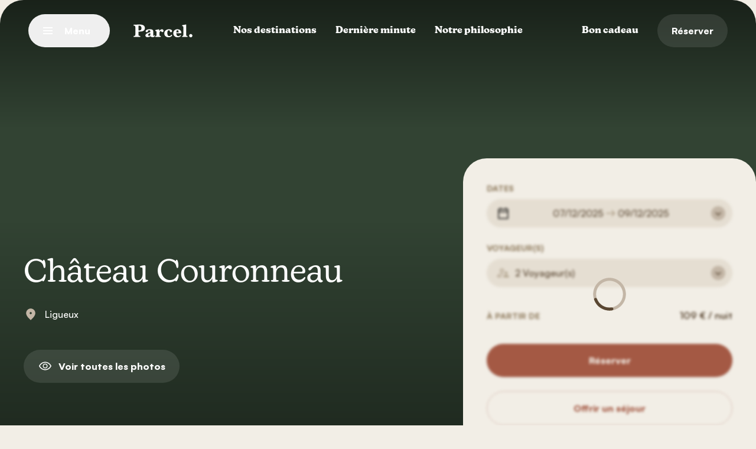

--- FILE ---
content_type: text/html; charset=utf-8
request_url: https://www.parceltinyhouse.com/location/chateau-couronneau/
body_size: 41157
content:
<!DOCTYPE html>
<html class="no-js" lang="fr-FR">
  <head>
    <meta charset="UTF-8" />
    <meta http-equiv="Content-Type" content="text/html; charset=UTF-8" />
    <meta http-equiv="X-UA-Compatible" content="IE=edge" />
    <meta name="viewport" content="width=device-width, initial-scale=1" />
    <link rel="author" href="https://www.parceltinyhouse.com/wp-content/themes/studiometa/humans.txt" />
    <link rel="pingback" href="https://www.parceltinyhouse.com/wp/xmlrpc.php" />
    <link rel="profile" href="https://gmpg.org/xfn/11" />
    <link rel="stylesheet"
      href="https://use.typekit.net/xsz2apr.css"
      media="print"
      onload="this.media='all'" />
    <link rel="apple-touch-icon" sizes="180x180" href="/apple-touch-icon.png" />
    <link rel="icon" type="image/png" sizes="32x32" href="/favicon-32x32.png" />
    <link rel="icon" type="image/png" sizes="16x16" href="/favicon-16x16.png" />
    <link rel="manifest" href="/site.webmanifest" />
    <link rel="mask-icon" href="/safari-pinned-tab.svg" color="#C26248" />
    <meta name="msapplication-TileColor" content="#C26248" />
    <meta name="theme-color" content="#C26248" />
    <link rel="alternate" hreflang="x-default" href="https://www.parceltinyhouse.com/location/chateau-couronneau/" />

    	<style>img:is([sizes="auto" i], [sizes^="auto," i]) { contain-intrinsic-size: 3000px 1500px }</style>
	
<!-- Search Engine Optimization by Rank Math - https://rankmath.com/ -->
<title>Château Couronneau près du Périgord I Parcel Tiny House</title>
<meta name="description" content="Dormez dans une Tiny House au coeur d&#039;un vignoble en biodynamie tout près du Périgord Pourpre et déguster les vins du domaine."/>
<meta name="robots" content="follow, index, max-snippet:-1, max-video-preview:-1, max-image-preview:large"/>
<link rel="canonical" href="https://www.parceltinyhouse.com/location/chateau-couronneau/" />
<meta property="og:locale" content="fr_FR" />
<meta property="og:type" content="article" />
<meta property="og:title" content="Château Couronneau près du Périgord I Parcel Tiny House" />
<meta property="og:description" content="Dormez dans une Tiny House au coeur d&#039;un vignoble en biodynamie tout près du Périgord Pourpre et déguster les vins du domaine." />
<meta property="og:url" content="https://www.parceltinyhouse.com/location/chateau-couronneau/" />
<meta property="og:site_name" content="Parcel Tiny House" />
<meta property="og:updated_time" content="2025-10-03T10:02:17+00:00" />
<meta property="og:image" content="https://www.parceltinyhouse.com/wp-content/uploads/2023/05/parcel_tiny_house_chateau_couronneau_perigord_gironde_nouvelle_aquitaine14.jpg" />
<meta property="og:image:secure_url" content="https://www.parceltinyhouse.com/wp-content/uploads/2023/05/parcel_tiny_house_chateau_couronneau_perigord_gironde_nouvelle_aquitaine14.jpg" />
<meta property="og:image:width" content="1800" />
<meta property="og:image:height" content="1013" />
<meta property="og:image:alt" content="Château Couronneau" />
<meta property="og:image:type" content="image/jpeg" />
<meta name="twitter:card" content="summary_large_image" />
<meta name="twitter:title" content="Château Couronneau près du Périgord I Parcel Tiny House" />
<meta name="twitter:description" content="Dormez dans une Tiny House au coeur d&#039;un vignoble en biodynamie tout près du Périgord Pourpre et déguster les vins du domaine." />
<meta name="twitter:image" content="https://www.parceltinyhouse.com/wp-content/uploads/2023/05/parcel_tiny_house_chateau_couronneau_perigord_gironde_nouvelle_aquitaine14.jpg" />
<script type="application/ld+json" class="rank-math-schema">{"@context":"https://schema.org","@graph":[{"@type":"BreadcrumbList","@id":"https://www.parceltinyhouse.com/location/chateau-couronneau/#breadcrumb","itemListElement":[{"@type":"ListItem","position":"1","item":{"@id":"https://www.parceltinyhouse.com","name":"Home"}},{"@type":"ListItem","position":"2","item":{"@id":"https://www.parceltinyhouse.com/location/","name":"Tiny Houses"}},{"@type":"ListItem","position":"3","item":{"@id":"https://www.parceltinyhouse.com/location/chateau-couronneau/","name":"Ch\u00e2teau Couronneau"}}]}]}</script>
<!-- /Rank Math WordPress SEO plugin -->

<script type='application/javascript'  id='pys-version-script'>console.log('PixelYourSite Free version 11.1.3');</script>
<link rel='dns-prefetch' href='//apps.elfsight.com' />

<style id='global-styles-inline-css' type='text/css'>
:root{--wp--preset--aspect-ratio--square: 1;--wp--preset--aspect-ratio--4-3: 4/3;--wp--preset--aspect-ratio--3-4: 3/4;--wp--preset--aspect-ratio--3-2: 3/2;--wp--preset--aspect-ratio--2-3: 2/3;--wp--preset--aspect-ratio--16-9: 16/9;--wp--preset--aspect-ratio--9-16: 9/16;--wp--preset--color--black: #000000;--wp--preset--color--cyan-bluish-gray: #abb8c3;--wp--preset--color--white: #ffffff;--wp--preset--color--pale-pink: #f78da7;--wp--preset--color--vivid-red: #cf2e2e;--wp--preset--color--luminous-vivid-orange: #ff6900;--wp--preset--color--luminous-vivid-amber: #fcb900;--wp--preset--color--light-green-cyan: #7bdcb5;--wp--preset--color--vivid-green-cyan: #00d084;--wp--preset--color--pale-cyan-blue: #8ed1fc;--wp--preset--color--vivid-cyan-blue: #0693e3;--wp--preset--color--vivid-purple: #9b51e0;--wp--preset--gradient--vivid-cyan-blue-to-vivid-purple: linear-gradient(135deg,rgba(6,147,227,1) 0%,rgb(155,81,224) 100%);--wp--preset--gradient--light-green-cyan-to-vivid-green-cyan: linear-gradient(135deg,rgb(122,220,180) 0%,rgb(0,208,130) 100%);--wp--preset--gradient--luminous-vivid-amber-to-luminous-vivid-orange: linear-gradient(135deg,rgba(252,185,0,1) 0%,rgba(255,105,0,1) 100%);--wp--preset--gradient--luminous-vivid-orange-to-vivid-red: linear-gradient(135deg,rgba(255,105,0,1) 0%,rgb(207,46,46) 100%);--wp--preset--gradient--very-light-gray-to-cyan-bluish-gray: linear-gradient(135deg,rgb(238,238,238) 0%,rgb(169,184,195) 100%);--wp--preset--gradient--cool-to-warm-spectrum: linear-gradient(135deg,rgb(74,234,220) 0%,rgb(151,120,209) 20%,rgb(207,42,186) 40%,rgb(238,44,130) 60%,rgb(251,105,98) 80%,rgb(254,248,76) 100%);--wp--preset--gradient--blush-light-purple: linear-gradient(135deg,rgb(255,206,236) 0%,rgb(152,150,240) 100%);--wp--preset--gradient--blush-bordeaux: linear-gradient(135deg,rgb(254,205,165) 0%,rgb(254,45,45) 50%,rgb(107,0,62) 100%);--wp--preset--gradient--luminous-dusk: linear-gradient(135deg,rgb(255,203,112) 0%,rgb(199,81,192) 50%,rgb(65,88,208) 100%);--wp--preset--gradient--pale-ocean: linear-gradient(135deg,rgb(255,245,203) 0%,rgb(182,227,212) 50%,rgb(51,167,181) 100%);--wp--preset--gradient--electric-grass: linear-gradient(135deg,rgb(202,248,128) 0%,rgb(113,206,126) 100%);--wp--preset--gradient--midnight: linear-gradient(135deg,rgb(2,3,129) 0%,rgb(40,116,252) 100%);--wp--preset--font-size--small: 13px;--wp--preset--font-size--medium: 20px;--wp--preset--font-size--large: 36px;--wp--preset--font-size--x-large: 42px;--wp--preset--spacing--20: 0.44rem;--wp--preset--spacing--30: 0.67rem;--wp--preset--spacing--40: 1rem;--wp--preset--spacing--50: 1.5rem;--wp--preset--spacing--60: 2.25rem;--wp--preset--spacing--70: 3.38rem;--wp--preset--spacing--80: 5.06rem;--wp--preset--shadow--natural: 6px 6px 9px rgba(0, 0, 0, 0.2);--wp--preset--shadow--deep: 12px 12px 50px rgba(0, 0, 0, 0.4);--wp--preset--shadow--sharp: 6px 6px 0px rgba(0, 0, 0, 0.2);--wp--preset--shadow--outlined: 6px 6px 0px -3px rgba(255, 255, 255, 1), 6px 6px rgba(0, 0, 0, 1);--wp--preset--shadow--crisp: 6px 6px 0px rgba(0, 0, 0, 1);}:where(.is-layout-flex){gap: 0.5em;}:where(.is-layout-grid){gap: 0.5em;}body .is-layout-flex{display: flex;}.is-layout-flex{flex-wrap: wrap;align-items: center;}.is-layout-flex > :is(*, div){margin: 0;}body .is-layout-grid{display: grid;}.is-layout-grid > :is(*, div){margin: 0;}:where(.wp-block-columns.is-layout-flex){gap: 2em;}:where(.wp-block-columns.is-layout-grid){gap: 2em;}:where(.wp-block-post-template.is-layout-flex){gap: 1.25em;}:where(.wp-block-post-template.is-layout-grid){gap: 1.25em;}.has-black-color{color: var(--wp--preset--color--black) !important;}.has-cyan-bluish-gray-color{color: var(--wp--preset--color--cyan-bluish-gray) !important;}.has-white-color{color: var(--wp--preset--color--white) !important;}.has-pale-pink-color{color: var(--wp--preset--color--pale-pink) !important;}.has-vivid-red-color{color: var(--wp--preset--color--vivid-red) !important;}.has-luminous-vivid-orange-color{color: var(--wp--preset--color--luminous-vivid-orange) !important;}.has-luminous-vivid-amber-color{color: var(--wp--preset--color--luminous-vivid-amber) !important;}.has-light-green-cyan-color{color: var(--wp--preset--color--light-green-cyan) !important;}.has-vivid-green-cyan-color{color: var(--wp--preset--color--vivid-green-cyan) !important;}.has-pale-cyan-blue-color{color: var(--wp--preset--color--pale-cyan-blue) !important;}.has-vivid-cyan-blue-color{color: var(--wp--preset--color--vivid-cyan-blue) !important;}.has-vivid-purple-color{color: var(--wp--preset--color--vivid-purple) !important;}.has-black-background-color{background-color: var(--wp--preset--color--black) !important;}.has-cyan-bluish-gray-background-color{background-color: var(--wp--preset--color--cyan-bluish-gray) !important;}.has-white-background-color{background-color: var(--wp--preset--color--white) !important;}.has-pale-pink-background-color{background-color: var(--wp--preset--color--pale-pink) !important;}.has-vivid-red-background-color{background-color: var(--wp--preset--color--vivid-red) !important;}.has-luminous-vivid-orange-background-color{background-color: var(--wp--preset--color--luminous-vivid-orange) !important;}.has-luminous-vivid-amber-background-color{background-color: var(--wp--preset--color--luminous-vivid-amber) !important;}.has-light-green-cyan-background-color{background-color: var(--wp--preset--color--light-green-cyan) !important;}.has-vivid-green-cyan-background-color{background-color: var(--wp--preset--color--vivid-green-cyan) !important;}.has-pale-cyan-blue-background-color{background-color: var(--wp--preset--color--pale-cyan-blue) !important;}.has-vivid-cyan-blue-background-color{background-color: var(--wp--preset--color--vivid-cyan-blue) !important;}.has-vivid-purple-background-color{background-color: var(--wp--preset--color--vivid-purple) !important;}.has-black-border-color{border-color: var(--wp--preset--color--black) !important;}.has-cyan-bluish-gray-border-color{border-color: var(--wp--preset--color--cyan-bluish-gray) !important;}.has-white-border-color{border-color: var(--wp--preset--color--white) !important;}.has-pale-pink-border-color{border-color: var(--wp--preset--color--pale-pink) !important;}.has-vivid-red-border-color{border-color: var(--wp--preset--color--vivid-red) !important;}.has-luminous-vivid-orange-border-color{border-color: var(--wp--preset--color--luminous-vivid-orange) !important;}.has-luminous-vivid-amber-border-color{border-color: var(--wp--preset--color--luminous-vivid-amber) !important;}.has-light-green-cyan-border-color{border-color: var(--wp--preset--color--light-green-cyan) !important;}.has-vivid-green-cyan-border-color{border-color: var(--wp--preset--color--vivid-green-cyan) !important;}.has-pale-cyan-blue-border-color{border-color: var(--wp--preset--color--pale-cyan-blue) !important;}.has-vivid-cyan-blue-border-color{border-color: var(--wp--preset--color--vivid-cyan-blue) !important;}.has-vivid-purple-border-color{border-color: var(--wp--preset--color--vivid-purple) !important;}.has-vivid-cyan-blue-to-vivid-purple-gradient-background{background: var(--wp--preset--gradient--vivid-cyan-blue-to-vivid-purple) !important;}.has-light-green-cyan-to-vivid-green-cyan-gradient-background{background: var(--wp--preset--gradient--light-green-cyan-to-vivid-green-cyan) !important;}.has-luminous-vivid-amber-to-luminous-vivid-orange-gradient-background{background: var(--wp--preset--gradient--luminous-vivid-amber-to-luminous-vivid-orange) !important;}.has-luminous-vivid-orange-to-vivid-red-gradient-background{background: var(--wp--preset--gradient--luminous-vivid-orange-to-vivid-red) !important;}.has-very-light-gray-to-cyan-bluish-gray-gradient-background{background: var(--wp--preset--gradient--very-light-gray-to-cyan-bluish-gray) !important;}.has-cool-to-warm-spectrum-gradient-background{background: var(--wp--preset--gradient--cool-to-warm-spectrum) !important;}.has-blush-light-purple-gradient-background{background: var(--wp--preset--gradient--blush-light-purple) !important;}.has-blush-bordeaux-gradient-background{background: var(--wp--preset--gradient--blush-bordeaux) !important;}.has-luminous-dusk-gradient-background{background: var(--wp--preset--gradient--luminous-dusk) !important;}.has-pale-ocean-gradient-background{background: var(--wp--preset--gradient--pale-ocean) !important;}.has-electric-grass-gradient-background{background: var(--wp--preset--gradient--electric-grass) !important;}.has-midnight-gradient-background{background: var(--wp--preset--gradient--midnight) !important;}.has-small-font-size{font-size: var(--wp--preset--font-size--small) !important;}.has-medium-font-size{font-size: var(--wp--preset--font-size--medium) !important;}.has-large-font-size{font-size: var(--wp--preset--font-size--large) !important;}.has-x-large-font-size{font-size: var(--wp--preset--font-size--x-large) !important;}
:where(.wp-block-post-template.is-layout-flex){gap: 1.25em;}:where(.wp-block-post-template.is-layout-grid){gap: 1.25em;}
:where(.wp-block-columns.is-layout-flex){gap: 2em;}:where(.wp-block-columns.is-layout-grid){gap: 2em;}
:root :where(.wp-block-pullquote){font-size: 1.5em;line-height: 1.6;}
</style>
<link rel='stylesheet' id='weglot-css-css' href='https://www.parceltinyhouse.com/wp-content/plugins/weglot/dist/css/front-css.css' type='text/css' media='all' />
<link rel='stylesheet' id='theme-css/app-639d8bb2969174f752b6-css-css' href='https://www.parceltinyhouse.com/wp-content/themes/studiometa/dist/css/app.639d8bb2969174f752b6.css?ver=955b685d07089a71b611ae78c75a1f4a' type='text/css' media='all' />
<script type="text/javascript" defer data-domain='parceltinyhouse.com' data-api='https://www.parceltinyhouse.com/wp-json/b7cb19/v1/da57/2efa8add' data-cfasync='false' src="//www.parceltinyhouse.com/wp-content/uploads/8ef00a4c39/d8a7cc91.js" id="plausible-analytics-js"></script>
<script type="text/javascript" id="plausible-analytics-js-after">
/* <![CDATA[ */
window.plausible = window.plausible || function() { (window.plausible.q = window.plausible.q || []).push(arguments) }
/* ]]> */
</script>
<script type="text/javascript" src="https://www.parceltinyhouse.com/wp-content/plugins/weglot/dist/front-js.js" id="wp-weglot-js-js"></script>
<script type="text/javascript" id="wp-weglot-js-js-after">
/* <![CDATA[ */
var __WEGLOT_BASE_URL__ = "https://www.parceltinyhouse.com/";
/* ]]> */
</script>
<script type="text/javascript" id="jquery-core-js-extra">
/* <![CDATA[ */
var pysFacebookRest = {"restApiUrl":"https:\/\/www.parceltinyhouse.com\/wp-json\/pys-facebook\/v1\/event","debug":""};
/* ]]> */
</script>
<script type="text/javascript" src="https://www.parceltinyhouse.com/wp/wp-includes/js/jquery/jquery.min.js" id="jquery-core-js"></script>
<script type="text/javascript" src="https://www.parceltinyhouse.com/wp/wp-includes/js/jquery/jquery-migrate.min.js" id="jquery-migrate-js"></script>
<script type="text/javascript" src="https://www.parceltinyhouse.com/wp-content/plugins/pixelyoursite/dist/scripts/jquery.bind-first-0.2.3.min.js" id="jquery-bind-first-js"></script>
<script type="text/javascript" src="https://www.parceltinyhouse.com/wp-content/plugins/pixelyoursite/dist/scripts/js.cookie-2.1.3.min.js" id="js-cookie-pys-js"></script>
<script type="text/javascript" src="https://www.parceltinyhouse.com/wp-content/plugins/pixelyoursite/dist/scripts/tld.min.js" id="js-tld-js"></script>
<script type="text/javascript" id="pys-js-extra">
/* <![CDATA[ */
var pysOptions = {"staticEvents":{"facebook":{"custom_event":[{"delay":0,"type":"static","custom_event_post_id":8292,"name":"Page_view_Location","pixelIds":["259816651697828"],"eventID":"d3a141eb-af9e-42bc-ac5e-bcf21b48c7e2","params":{"page_title":"Ch\u00e2teau Couronneau","post_type":"tinyhouse","post_id":1880,"plugin":"PixelYourSite","user_role":"guest","event_url":"www.parceltinyhouse.com\/location\/chateau-couronneau\/"},"e_id":"custom_event","ids":[],"hasTimeWindow":false,"timeWindow":0,"woo_order":"","edd_order":""}],"init_event":[{"delay":0,"type":"static","ajaxFire":false,"name":"PageView","pixelIds":["259816651697828"],"eventID":"52598fed-54d6-4524-af13-1b711154478d","params":{"page_title":"Ch\u00e2teau Couronneau","post_type":"tinyhouse","post_id":1880,"plugin":"PixelYourSite","user_role":"guest","event_url":"www.parceltinyhouse.com\/location\/chateau-couronneau\/"},"e_id":"init_event","ids":[],"hasTimeWindow":false,"timeWindow":0,"woo_order":"","edd_order":""}]}},"dynamicEvents":[],"triggerEvents":[],"triggerEventTypes":[],"facebook":{"pixelIds":["259816651697828"],"advancedMatching":[],"advancedMatchingEnabled":true,"removeMetadata":true,"wooVariableAsSimple":false,"serverApiEnabled":true,"wooCRSendFromServer":false,"send_external_id":null,"enabled_medical":false,"do_not_track_medical_param":["event_url","post_title","page_title","landing_page","content_name","categories","category_name","tags"],"meta_ldu":false},"debug":"","siteUrl":"https:\/\/www.parceltinyhouse.com\/wp","ajaxUrl":"https:\/\/www.parceltinyhouse.com\/wp\/wp-admin\/admin-ajax.php","ajax_event":"1e5d24ef99","enable_remove_download_url_param":"1","cookie_duration":"7","last_visit_duration":"60","enable_success_send_form":"","ajaxForServerEvent":"1","ajaxForServerStaticEvent":"1","useSendBeacon":"1","send_external_id":"1","external_id_expire":"180","track_cookie_for_subdomains":"1","google_consent_mode":"1","gdpr":{"ajax_enabled":false,"all_disabled_by_api":false,"facebook_disabled_by_api":false,"analytics_disabled_by_api":false,"google_ads_disabled_by_api":false,"pinterest_disabled_by_api":false,"bing_disabled_by_api":false,"externalID_disabled_by_api":false,"facebook_prior_consent_enabled":true,"analytics_prior_consent_enabled":true,"google_ads_prior_consent_enabled":null,"pinterest_prior_consent_enabled":true,"bing_prior_consent_enabled":true,"cookiebot_integration_enabled":false,"cookiebot_facebook_consent_category":"marketing","cookiebot_analytics_consent_category":"statistics","cookiebot_tiktok_consent_category":"marketing","cookiebot_google_ads_consent_category":"marketing","cookiebot_pinterest_consent_category":"marketing","cookiebot_bing_consent_category":"marketing","consent_magic_integration_enabled":false,"real_cookie_banner_integration_enabled":false,"cookie_notice_integration_enabled":false,"cookie_law_info_integration_enabled":false,"analytics_storage":{"enabled":true,"value":"granted","filter":false},"ad_storage":{"enabled":true,"value":"granted","filter":false},"ad_user_data":{"enabled":true,"value":"granted","filter":false},"ad_personalization":{"enabled":true,"value":"granted","filter":false}},"cookie":{"disabled_all_cookie":false,"disabled_start_session_cookie":false,"disabled_advanced_form_data_cookie":false,"disabled_landing_page_cookie":false,"disabled_first_visit_cookie":false,"disabled_trafficsource_cookie":false,"disabled_utmTerms_cookie":false,"disabled_utmId_cookie":false},"tracking_analytics":{"TrafficSource":"direct","TrafficLanding":"undefined","TrafficUtms":[],"TrafficUtmsId":[]},"GATags":{"ga_datalayer_type":"default","ga_datalayer_name":"dataLayerPYS"},"woo":{"enabled":false},"edd":{"enabled":false},"cache_bypass":"1764895716"};
/* ]]> */
</script>
<script type="text/javascript" src="https://www.parceltinyhouse.com/wp-content/plugins/pixelyoursite/dist/scripts/public.js" id="pys-js"></script>
<link rel="https://api.w.org/" href="https://www.parceltinyhouse.com/wp-json/" /><link rel="alternate" title="oEmbed (JSON)" type="application/json+oembed" href="https://www.parceltinyhouse.com/wp-json/oembed/1.0/embed?url=https%3A%2F%2Fwww.parceltinyhouse.com%2Flocation%2Fchateau-couronneau%2F" />
<link rel="alternate" title="oEmbed (XML)" type="text/xml+oembed" href="https://www.parceltinyhouse.com/wp-json/oembed/1.0/embed?url=https%3A%2F%2Fwww.parceltinyhouse.com%2Flocation%2Fchateau-couronneau%2F&#038;format=xml" />
<meta name='plausible-analytics-version' content='2.3.1' />

<link rel="alternate" href="https://www.parceltinyhouse.com/location/chateau-couronneau/" hreflang="fr"/>
<link rel="alternate" href="https://www.parceltinyhouse.com/en/location/chateau-couronneau/" hreflang="en"/>
<link rel="alternate" href="https://www.parceltinyhouse.com/nl/location/chateau-couronneau/" hreflang="nl"/>
<link rel="alternate" href="https://www.parceltinyhouse.com/de/location/chateau-couronneau/" hreflang="de"/>
<link rel="alternate" href="https://www.parceltinyhouse.com/es/location/chateau-couronneau/" hreflang="es"/>
<link rel="alternate" href="https://www.parceltinyhouse.com/it/location/chateau-couronneau/" hreflang="it"/>
<script type="application/json" id="weglot-data">{"website":"https:\/\/www.parceltinyhouse.com","uid":"998a9ded5c","project_slug":"parcel-wp","language_from":"fr","language_from_custom_flag":null,"language_from_custom_name":null,"excluded_paths":[],"excluded_blocks":[],"custom_settings":{"button_style":{"is_dropdown":true,"flag_type":"circle","with_name":true,"full_name":true,"custom_css":"","with_flags":false},"translate_email":false,"translate_search":false,"translate_amp":false,"switchers":[{"templates":{"name":"default","hash":"7291e68cc8bd3797365f7964a807f78b1c6c90fb"},"location":[],"style":{"with_flags":false,"flag_type":"circle","with_name":true,"full_name":true,"is_dropdown":true}}]},"pending_translation_enabled":false,"curl_ssl_check_enabled":true,"languages":[{"language_to":"en","custom_code":null,"custom_name":null,"custom_local_name":null,"provider":null,"enabled":true,"automatic_translation_enabled":true,"deleted_at":null,"connect_host_destination":null,"custom_flag":null},{"language_to":"nl","custom_code":null,"custom_name":null,"custom_local_name":null,"provider":null,"enabled":true,"automatic_translation_enabled":true,"deleted_at":null,"connect_host_destination":null,"custom_flag":null},{"language_to":"de","custom_code":null,"custom_name":null,"custom_local_name":null,"provider":null,"enabled":true,"automatic_translation_enabled":true,"deleted_at":null,"connect_host_destination":null,"custom_flag":null},{"language_to":"es","custom_code":null,"custom_name":null,"custom_local_name":null,"provider":null,"enabled":true,"automatic_translation_enabled":true,"deleted_at":null,"connect_host_destination":null,"custom_flag":null},{"language_to":"it","custom_code":null,"custom_name":null,"custom_local_name":null,"provider":null,"enabled":true,"automatic_translation_enabled":true,"deleted_at":null,"connect_host_destination":null,"custom_flag":null}],"organization_slug":"w-577d90dfff","current_language":"fr","switcher_links":{"fr":"https:\/\/www.parceltinyhouse.com\/location\/chateau-couronneau\/","en":"https:\/\/www.parceltinyhouse.com\/en\/location\/chateau-couronneau\/","nl":"https:\/\/www.parceltinyhouse.com\/nl\/location\/chateau-couronneau\/","de":"https:\/\/www.parceltinyhouse.com\/de\/location\/chateau-couronneau\/","es":"https:\/\/www.parceltinyhouse.com\/es\/location\/chateau-couronneau\/","it":"https:\/\/www.parceltinyhouse.com\/it\/location\/chateau-couronneau\/"},"original_path":"\/location\/chateau-couronneau\/"}</script>

    
    <!-- Google Tag Manager -->
    <script>
      (function(w,d,s,l,i){w[l]=w[l]||[];w[l].push({'gtm.start': new
      Date().getTime(),event:'gtm.js'});var f=d.getElementsByTagName(s)[0],
      j=d.createElement(s),dl=l!='dataLayer'?'&l='+l:'';j.async=true;j.src=
      'https://www.googletagmanager.com/gtm.js?id='+i+dl;f.parentNode.insertBefore(j,f);
      })(window,document,'script','dataLayer','GTM-K2T8X97');
    </script>
    <!-- End Google Tag Manager -->
  <meta name="generator" content="WP Rocket 3.17.4" data-wpr-features="wpr_preload_links" /></head>

  <body class="wp-singular tinyhouse-template-default single single-tinyhouse postid-1880 wp-theme-studiometa bg-merinos-50" data-breakpoint>
    <!-- Google Tag Manager (noscript) -->
    <noscript>
      <iframe src="https://www.googletagmanager.com/ns.html?id=GTM-K2T8X97"
        height="0"
        width="0"
        style="display:none;visibility:hidden"></iframe>
    </noscript>
    <!-- End Google Tag Manager (noscript) -->

    




<a title="Aller au contenu principal" href="&#x23;main" class="sr-only focus:not-sr-only btn">
                        Aller au contenu principal
                </a>
          <div class="wrapper relative">
    <header class="header absolute top-0 left-0 w-full z-10" role="banner" data-component="Header">
    <div class="px-4 s:px-10 m:px-12 py-6">
    <div class="grid grid-cols-12">
      <div class="col-span-6 m:col-span-3 flex items-center m:space-x-4 l:space-x-10">
        <button class="burger btn btn--border flex items-center text-white s:space-x-3 w-14 s:w-auto p-0 s:px-6 justify-center z-50 s:min-w-[138px]"
          data-ref="burger">
          <div class="relative w-4 h-3">
            <div class="burger__line burger__line--top w-full h-0.5 absolute top-0 bg-currentColor"></div>
            <div class="burger__line burger__line--mid w-full h-0.5 absolute top-1/2 -mt-px bg-currentColor"></div>
            <div class="burger__line burger__line--bot w-full h-0.5 absolute bottom-0 bg-currentColor"></div>
          </div>
          <div class="hidden s:block relative overflow-hidden">
            <div class="burger__label transition duration-500 w-[60px]">
              <div>Menu</div>
              <div class="absolute left-0">Fermer</div>
            </div>
          </div>
        </button>
                  <a href="/"
            title="Accueil"
            class="absolute left-1/2 -translate-x-1/2 m:relative m:translate-x-0 m:left-0 hover:opacity-75 transition">
            <img src="https://www.parceltinyhouse.com/wp-content/themes/studiometa/static/svg/logo.svg"
              width="100"
              height="32"
              alt="Logo" />
          </a>
              </div>
      <div class="col-span-6 hidden m:flex justify-center items-center space-x-8">
                              <a href="https://www.parceltinyhouse.com/trouver-une-destination/"
              target=""
              class="btn-simple"
              title="Nos destinations">
              Nos destinations
            </a>
                      <a href="https://www.parceltinyhouse.com/derniere-minute/"
              target=""
              class="btn-simple"
              title="Dernière minute">
              Dernière minute
            </a>
                      <a href="https://www.parceltinyhouse.com/notre-philosophie/"
              target=""
              class="btn-simple"
              title="Notre philosophie">
              Notre philosophie
            </a>
                        </div>
      <div class="col-span-6 m:col-span-3 flex items-center justify-end space-x-4 l:space-x-8">
                  <a href="https://www.parceltinyhouse.com/bon-cadeau/"
            target=""
            class="btn-simple hidden m:inline-block"
            title="Bon cadeau">
            Bon cadeau
          </a>
                <a href="https://www.parceltinyhouse.com/trouver-une-destination/"
          title="Réserver"
          class="btn btn--transparent w-14 s:w-auto p-0 s:px-6 flex items-center justify-center s:justify-end">
              
  
  
  <img  width="" height="" alt=" " aria-hidden="true" class="inline-block s:hidden w-6 h-6 aspect-square icon-img icon-img--calendar" src="data:image/svg&#x2B;xml,&#x25;3Csvg&#x25;20width&#x25;3D&#x25;2224&#x25;22&#x25;20height&#x25;3D&#x25;2224&#x25;22&#x25;20viewBox&#x25;3D&#x25;220&#x25;200&#x25;2024&#x25;2024&#x25;22&#x25;20fill&#x25;3D&#x25;22none&#x25;22&#x25;20xmlns&#x25;3D&#x25;22http&#x25;3A&#x25;2F&#x25;2Fwww.w3.org&#x25;2F2000&#x25;2Fsvg&#x25;22&#x25;3E&#x25;0A&#x25;3Cmask&#x25;20id&#x25;3D&#x25;22mask0_1666_6707&#x25;22&#x25;20style&#x25;3D&#x25;22mask-type&#x25;3Aalpha&#x25;22&#x25;20maskUnits&#x25;3D&#x25;22userSpaceOnUse&#x25;22&#x25;20x&#x25;3D&#x25;220&#x25;22&#x25;20y&#x25;3D&#x25;220&#x25;22&#x25;20width&#x25;3D&#x25;2224&#x25;22&#x25;20height&#x25;3D&#x25;2224&#x25;22&#x25;3E&#x25;0A&#x25;3Crect&#x25;20width&#x25;3D&#x25;2224&#x25;22&#x25;20height&#x25;3D&#x25;2224&#x25;22&#x25;20fill&#x25;3D&#x25;22&#x25;23D9D9D9&#x25;22&#x25;2F&#x25;3E&#x25;0A&#x25;3C&#x25;2Fmask&#x25;3E&#x25;0A&#x25;3Cg&#x25;20mask&#x25;3D&#x25;22url&#x25;28&#x25;23mask0_1666_6707&#x25;29&#x25;22&#x25;3E&#x25;0A&#x25;3Cpath&#x25;20d&#x25;3D&#x25;22M3.5&#x25;2021.5V4.50002H6.69233V2.38464H8.23075V4.50002H15.8077V2.38464H17.3076V4.50002H20.5V21.5H3.5ZM4.99997&#x25;2020H19V10.3077H4.99997V20ZM4.99997&#x25;208.80774H19V5.99999H4.99997V8.80774Z&#x25;22&#x25;20fill&#x25;3D&#x25;22currentColor&#x25;22&#x25;2F&#x25;3E&#x25;0A&#x25;3C&#x25;2Fg&#x25;3E&#x25;0A&#x25;3Cstyle&#x25;3E&#x25;0A&#x25;20&#x25;20&#x25;20&#x25;20&#x25;20&#x25;20&#x25;20&#x25;20&#x25;3Aroot&#x25;20&#x25;7B&#x25;0A&#x25;20&#x25;20&#x25;20&#x25;20&#x25;20&#x25;20&#x25;20&#x25;20&#x25;20&#x25;20&#x25;20&#x25;20&#x25;20&#x25;20&#x25;20&#x25;20&#x25;20&#x25;20&#x25;20&#x25;20&#x25;20&#x25;20color&#x25;3A&#x25;20&#x25;23fff&#x25;3B&#x25;0A&#x25;20&#x25;20&#x25;20&#x25;20&#x25;20&#x25;20&#x25;20&#x25;20&#x25;20&#x25;20&#x25;20&#x25;20&#x25;20&#x25;20&#x25;20&#x25;20&#x25;20&#x25;20&#x25;20&#x25;20&#x25;20&#x25;20&#x25;20&#x25;20&#x25;20&#x25;20&#x25;20&#x25;20&#x25;7D&#x25;0A&#x25;20&#x25;20&#x25;20&#x25;20&#x25;20&#x25;20&#x25;3C&#x25;2Fstyle&#x25;3E&#x25;3C&#x25;2Fsvg&#x25;3E&#x25;0A">
          <span class="hidden s:block">Réserver</span>
        </a>
      </div>
    </div>
  </div>
  <div class="menu absolute top-0 left-0 w-full h-screen s:pl-4 s:pt-4 overflow-hidden">
  <nav class="menu__panel relative h-full s:h-[calc(100%-1rem)] max-w-[496px] bg-merinos-50 s:rounded-tl-2xl s:rounded-bl-2xl py-6 px-4 s:px-8 z-10 pt-32"
    role="navigation"
    aria-label="Navigation principale">
    <div class="overflow-scroll h-full pb-24">
      <div class="absolute top-12 right-8"><!--Weglot 5.2--><aside data-wg-notranslate="" class="country-selector weglot-dropdown close_outside_click closed weglot-shortcode wg-" tabindex="0" aria-expanded="false" aria-label="Language selected: French"><input id="wg69322be455a6e2.678455671764895716562" class="weglot_choice" type="checkbox" name="menu"/><label data-l="fr" tabindex="-1" for="wg69322be455a6e2.678455671764895716562" class="wgcurrent wg-li weglot-lang weglot-language flag-3 wg-fr" data-code-language="wg-fr" data-name-language="Français"><span class="wglanguage-name">Français</span></label><ul role="none"><li data-l="en" class="wg-li weglot-lang weglot-language flag-3 wg-en" data-code-language="en" role="option"><a title="Language switcher : English" class="weglot-language-en" role="option" data-wg-notranslate="" href="https://www.parceltinyhouse.com/en/location/chateau-couronneau/">English</a></li><li data-l="nl" class="wg-li weglot-lang weglot-language flag-3 wg-nl" data-code-language="nl" role="option"><a title="Language switcher : Dutch" class="weglot-language-nl" role="option" data-wg-notranslate="" href="https://www.parceltinyhouse.com/nl/location/chateau-couronneau/">Nederlands</a></li><li data-l="de" class="wg-li weglot-lang weglot-language flag-3 wg-de" data-code-language="de" role="option"><a title="Language switcher : German" class="weglot-language-de" role="option" data-wg-notranslate="" href="https://www.parceltinyhouse.com/de/location/chateau-couronneau/">Deutsch</a></li><li data-l="es" class="wg-li weglot-lang weglot-language flag-3 wg-es" data-code-language="es" role="option"><a title="Language switcher : Spanish" class="weglot-language-es" role="option" data-wg-notranslate="" href="https://www.parceltinyhouse.com/es/location/chateau-couronneau/">Español</a></li><li data-l="it" class="wg-li weglot-lang weglot-language flag-3 wg-it" data-code-language="it" role="option"><a title="Language switcher : Italian" class="weglot-language-it" role="option" data-wg-notranslate="" href="https://www.parceltinyhouse.com/it/location/chateau-couronneau/">Italiano</a></li></ul></aside></div>
              <ul>
                                                <li class="menu__item text-black"  data-component="MenuItem" data-option-depth="0">
                                  <div data-ref="btn"
                    class="type-h3 s:text-2xl mb-0 block py-2 group cursor-pointer">
                    <div class="relative">
                      <span class="title-terra group-hover:opacity-75 transition duration-300">
                        Nos destinations
                      </span>
                                                
  
  
  <img  width="" height="" alt=" " aria-hidden="true" class="absolute right-0 top-1/2 -translate-y-1/2 group-hover:-translate-x-2 group-hover:-translate-y-1/2 transition duration-300 icon-img icon-img--arrow-forward" src="data:image/svg&#x2B;xml,&#x25;3Csvg&#x25;20width&#x25;3D&#x25;2232&#x25;22&#x25;20height&#x25;3D&#x25;2232&#x25;22&#x25;20viewBox&#x25;3D&#x25;220&#x25;200&#x25;2032&#x25;2032&#x25;22&#x25;20fill&#x25;3D&#x25;22none&#x25;22&#x25;20xmlns&#x25;3D&#x25;22http&#x25;3A&#x25;2F&#x25;2Fwww.w3.org&#x25;2F2000&#x25;2Fsvg&#x25;22&#x25;3E&#x25;0A&#x25;3Cmask&#x25;20id&#x25;3D&#x25;22mask0_2031_4518&#x25;22&#x25;20style&#x25;3D&#x25;22mask-type&#x25;3Aalpha&#x25;22&#x25;20maskUnits&#x25;3D&#x25;22userSpaceOnUse&#x25;22&#x25;20x&#x25;3D&#x25;220&#x25;22&#x25;20y&#x25;3D&#x25;220&#x25;22&#x25;20width&#x25;3D&#x25;2232&#x25;22&#x25;20height&#x25;3D&#x25;2232&#x25;22&#x25;3E&#x25;0A&#x25;3Crect&#x25;20width&#x25;3D&#x25;2232&#x25;22&#x25;20height&#x25;3D&#x25;2232&#x25;22&#x25;20fill&#x25;3D&#x25;22&#x25;23D9D9D9&#x25;22&#x25;2F&#x25;3E&#x25;0A&#x25;3C&#x25;2Fmask&#x25;3E&#x25;0A&#x25;3Cg&#x25;20mask&#x25;3D&#x25;22url&#x25;28&#x25;23mask0_2031_4518&#x25;29&#x25;22&#x25;3E&#x25;0A&#x25;3Cpath&#x25;20d&#x25;3D&#x25;22M15.9997&#x25;2026.6666L14.433&#x25;2025.0889L22.4108&#x25;2017.1111H5.33301V14.8889H22.4108L14.433&#x25;206.91108L15.9997&#x25;205.33331L26.6663&#x25;2016L15.9997&#x25;2026.6666Z&#x25;22&#x25;20fill&#x25;3D&#x25;22&#x25;23A45944&#x25;22&#x25;2F&#x25;3E&#x25;0A&#x25;3C&#x25;2Fg&#x25;3E&#x25;0A&#x25;3C&#x25;2Fsvg&#x25;3E&#x25;0A">
                                          </div>
                  </div>
                                
  
  <div class="menu__submenu pt-36 absolute left-0 top-0 h-full w-full px-8 z-1 bg-merinos-50 s:rounded-tl-2xl s:rounded-bl-2xl">
    <div class="overflow-scroll h-full">
      
      <button class="type-h3 s:text-2xl mb-0 inline-flex items-center border-b border-merinos-200 pb-8 s:pb-10 block w-full group"
        data-ref="close">
          
  
  
  <img  width="" height="" alt=" " aria-hidden="true" class="rotate-180 mr-5 icon-img icon-img--arrow-forward" src="data:image/svg&#x2B;xml,&#x25;3Csvg&#x25;20width&#x25;3D&#x25;2232&#x25;22&#x25;20height&#x25;3D&#x25;2232&#x25;22&#x25;20viewBox&#x25;3D&#x25;220&#x25;200&#x25;2032&#x25;2032&#x25;22&#x25;20fill&#x25;3D&#x25;22none&#x25;22&#x25;20xmlns&#x25;3D&#x25;22http&#x25;3A&#x25;2F&#x25;2Fwww.w3.org&#x25;2F2000&#x25;2Fsvg&#x25;22&#x25;3E&#x25;0A&#x25;3Cmask&#x25;20id&#x25;3D&#x25;22mask0_2031_4518&#x25;22&#x25;20style&#x25;3D&#x25;22mask-type&#x25;3Aalpha&#x25;22&#x25;20maskUnits&#x25;3D&#x25;22userSpaceOnUse&#x25;22&#x25;20x&#x25;3D&#x25;220&#x25;22&#x25;20y&#x25;3D&#x25;220&#x25;22&#x25;20width&#x25;3D&#x25;2232&#x25;22&#x25;20height&#x25;3D&#x25;2232&#x25;22&#x25;3E&#x25;0A&#x25;3Crect&#x25;20width&#x25;3D&#x25;2232&#x25;22&#x25;20height&#x25;3D&#x25;2232&#x25;22&#x25;20fill&#x25;3D&#x25;22&#x25;23D9D9D9&#x25;22&#x25;2F&#x25;3E&#x25;0A&#x25;3C&#x25;2Fmask&#x25;3E&#x25;0A&#x25;3Cg&#x25;20mask&#x25;3D&#x25;22url&#x25;28&#x25;23mask0_2031_4518&#x25;29&#x25;22&#x25;3E&#x25;0A&#x25;3Cpath&#x25;20d&#x25;3D&#x25;22M15.9997&#x25;2026.6666L14.433&#x25;2025.0889L22.4108&#x25;2017.1111H5.33301V14.8889H22.4108L14.433&#x25;206.91108L15.9997&#x25;205.33331L26.6663&#x25;2016L15.9997&#x25;2026.6666Z&#x25;22&#x25;20fill&#x25;3D&#x25;22&#x25;23A45944&#x25;22&#x25;2F&#x25;3E&#x25;0A&#x25;3C&#x25;2Fg&#x25;3E&#x25;0A&#x25;3C&#x25;2Fsvg&#x25;3E&#x25;0A">
        <span class="title-terra group-hover:-translate-x-2 group-hover:opacity-75 transition duration-300">
          Nos destinations
        </span>
      </button>
      <ul class="pt-8 pb-24 s:py-10">
        <li>
          <a href="https://www.parceltinyhouse.com/trouver-une-destination/"
            title="Nos destinations"
            class="relative text-xl font-serif block py-2 title-terra hover:opacity-75 transition duration-300">
            <span>Tout voir</span>
              
  
  
  <img  width="" height="" alt=" " aria-hidden="true" class="absolute right-0 top-1/2 -translate-y-1/2 group-hover:-translate-x-2 group-hover:-translate-y-1/2 transition duration-300 icon-img icon-img--chevron" src="data:image/svg&#x2B;xml,&#x25;3Csvg&#x25;20width&#x25;3D&#x25;2224&#x25;22&#x25;20height&#x25;3D&#x25;2225&#x25;22&#x25;20viewBox&#x25;3D&#x25;220&#x25;200&#x25;2024&#x25;2025&#x25;22&#x25;20fill&#x25;3D&#x25;22none&#x25;22&#x25;20xmlns&#x25;3D&#x25;22http&#x25;3A&#x25;2F&#x25;2Fwww.w3.org&#x25;2F2000&#x25;2Fsvg&#x25;22&#x25;3E&#x25;0A&#x25;3Cmask&#x25;20id&#x25;3D&#x25;22mask0_2031_3065&#x25;22&#x25;20style&#x25;3D&#x25;22mask-type&#x25;3Aalpha&#x25;22&#x25;20maskUnits&#x25;3D&#x25;22userSpaceOnUse&#x25;22&#x25;20x&#x25;3D&#x25;220&#x25;22&#x25;20y&#x25;3D&#x25;220&#x25;22&#x25;20width&#x25;3D&#x25;2224&#x25;22&#x25;20height&#x25;3D&#x25;2225&#x25;22&#x25;3E&#x25;0A&#x25;3Crect&#x25;20y&#x25;3D&#x25;220.5&#x25;22&#x25;20width&#x25;3D&#x25;2224&#x25;22&#x25;20height&#x25;3D&#x25;2224&#x25;22&#x25;20fill&#x25;3D&#x25;22&#x25;23D9D9D9&#x25;22&#x25;2F&#x25;3E&#x25;0A&#x25;3C&#x25;2Fmask&#x25;3E&#x25;0A&#x25;3Cg&#x25;20mask&#x25;3D&#x25;22url&#x25;28&#x25;23mask0_2031_3065&#x25;29&#x25;22&#x25;3E&#x25;0A&#x25;3Cpath&#x25;20d&#x25;3D&#x25;22M9.4&#x25;2018.5L8&#x25;2017.1L12.6&#x25;2012.5L8&#x25;207.9L9.4&#x25;206.5L15.4&#x25;2012.5L9.4&#x25;2018.5Z&#x25;22&#x25;20fill&#x25;3D&#x25;22&#x25;23A45944&#x25;22&#x25;2F&#x25;3E&#x25;0A&#x25;3C&#x25;2Fg&#x25;3E&#x25;0A&#x25;3C&#x25;2Fsvg&#x25;3E&#x25;0A">
          </a>
        </li>
                            <li >
                          <a href="https://www.parceltinyhouse.com/tiny-house-train/"
                target=""
                class="text-lg text-merinos-800 font-serif relative block py-3 group">
                <div class="relative group-hover:opacity-75 transition duration-300">
                  <span>Sans voiture</span>
                                  </div>
              </a>
                                  </li>
                            <li >
                          <a href="https://www.parceltinyhouse.com/proche-de/proche-de-paris/"
                target=""
                class="text-lg text-merinos-800 font-serif relative block py-3 group">
                <div class="relative group-hover:opacity-75 transition duration-300">
                  <span>Proche de Paris</span>
                                  </div>
              </a>
                                  </li>
                            <li >
                          <a href="https://www.parceltinyhouse.com/proche-de/proche-de-lyon/"
                target=""
                class="text-lg text-merinos-800 font-serif relative block py-3 group">
                <div class="relative group-hover:opacity-75 transition duration-300">
                  <span>Proche de Lyon</span>
                                  </div>
              </a>
                                  </li>
                            <li >
                          <a href="https://www.parceltinyhouse.com/proche-de/proche-de-marseille/"
                target=""
                class="text-lg text-merinos-800 font-serif relative block py-3 group">
                <div class="relative group-hover:opacity-75 transition duration-300">
                  <span>Proche de Marseille</span>
                                  </div>
              </a>
                                  </li>
                            <li >
                          <a href="https://www.parceltinyhouse.com/proche-de/proche-de-bordeaux/"
                target=""
                class="text-lg text-merinos-800 font-serif relative block py-3 group">
                <div class="relative group-hover:opacity-75 transition duration-300">
                  <span>Proche de Bordeaux</span>
                                  </div>
              </a>
                                  </li>
                            <li >
                          <a href="https://www.parceltinyhouse.com/proche-de/proche-de-toulouse/"
                target=""
                class="text-lg text-merinos-800 font-serif relative block py-3 group">
                <div class="relative group-hover:opacity-75 transition duration-300">
                  <span>Proche de Toulouse</span>
                                  </div>
              </a>
                                  </li>
                            <li >
                          <a href="https://www.parceltinyhouse.com/proche-de/proche-de-nantes/"
                target=""
                class="text-lg text-merinos-800 font-serif relative block py-3 group">
                <div class="relative group-hover:opacity-75 transition duration-300">
                  <span>Proche de Nantes</span>
                                  </div>
              </a>
                                  </li>
                            <li >
                          <a href="https://www.parceltinyhouse.com/proche-de/proche-de-lille/"
                target=""
                class="text-lg text-merinos-800 font-serif relative block py-3 group">
                <div class="relative group-hover:opacity-75 transition duration-300">
                  <span>Proche de Lille</span>
                                  </div>
              </a>
                                  </li>
                            <li >
                          <a href="https://www.parceltinyhouse.com/proche-de/proche-de-la-suisse/"
                target=""
                class="text-lg text-merinos-800 font-serif relative block py-3 group">
                <div class="relative group-hover:opacity-75 transition duration-300">
                  <span>Proche de la Suisse</span>
                                  </div>
              </a>
                                  </li>
                            <li >
                          <a href="https://www.parceltinyhouse.com/proche-de/proche-de-la-belgique/"
                target=""
                class="text-lg text-merinos-800 font-serif relative block py-3 group">
                <div class="relative group-hover:opacity-75 transition duration-300">
                  <span>Proche de la Belgique</span>
                                  </div>
              </a>
                                  </li>
                            <li >
                          <a href="https://www.parceltinyhouse.com/proche-de/proche-angleterre/"
                target=""
                class="text-lg text-merinos-800 font-serif relative block py-3 group">
                <div class="relative group-hover:opacity-75 transition duration-300">
                  <span>Proche de l&#039;Angleterre</span>
                                  </div>
              </a>
                                  </li>
                            <li >
                          <a href="https://www.parceltinyhouse.com/proche-de/proche-du-luxembourg/"
                target=""
                class="text-lg text-merinos-800 font-serif relative block py-3 group">
                <div class="relative group-hover:opacity-75 transition duration-300">
                  <span>Proche du Luxembourg</span>
                                  </div>
              </a>
                                  </li>
              </ul>
    </div>
  </div>
              </li>
            
            
                                                            <li class="menu__item text-black"  data-component="MenuItem" data-option-depth="0">
                                  <div data-ref="btn"
                    class="type-h3 s:text-2xl mb-0 block py-2 group cursor-pointer">
                    <div class="relative">
                      <span class="title-terra group-hover:opacity-75 transition duration-300">
                        Nos expériences
                      </span>
                                                
  
  
  <img  width="" height="" alt=" " aria-hidden="true" class="absolute right-0 top-1/2 -translate-y-1/2 group-hover:-translate-x-2 group-hover:-translate-y-1/2 transition duration-300 icon-img icon-img--arrow-forward" src="data:image/svg&#x2B;xml,&#x25;3Csvg&#x25;20width&#x25;3D&#x25;2232&#x25;22&#x25;20height&#x25;3D&#x25;2232&#x25;22&#x25;20viewBox&#x25;3D&#x25;220&#x25;200&#x25;2032&#x25;2032&#x25;22&#x25;20fill&#x25;3D&#x25;22none&#x25;22&#x25;20xmlns&#x25;3D&#x25;22http&#x25;3A&#x25;2F&#x25;2Fwww.w3.org&#x25;2F2000&#x25;2Fsvg&#x25;22&#x25;3E&#x25;0A&#x25;3Cmask&#x25;20id&#x25;3D&#x25;22mask0_2031_4518&#x25;22&#x25;20style&#x25;3D&#x25;22mask-type&#x25;3Aalpha&#x25;22&#x25;20maskUnits&#x25;3D&#x25;22userSpaceOnUse&#x25;22&#x25;20x&#x25;3D&#x25;220&#x25;22&#x25;20y&#x25;3D&#x25;220&#x25;22&#x25;20width&#x25;3D&#x25;2232&#x25;22&#x25;20height&#x25;3D&#x25;2232&#x25;22&#x25;3E&#x25;0A&#x25;3Crect&#x25;20width&#x25;3D&#x25;2232&#x25;22&#x25;20height&#x25;3D&#x25;2232&#x25;22&#x25;20fill&#x25;3D&#x25;22&#x25;23D9D9D9&#x25;22&#x25;2F&#x25;3E&#x25;0A&#x25;3C&#x25;2Fmask&#x25;3E&#x25;0A&#x25;3Cg&#x25;20mask&#x25;3D&#x25;22url&#x25;28&#x25;23mask0_2031_4518&#x25;29&#x25;22&#x25;3E&#x25;0A&#x25;3Cpath&#x25;20d&#x25;3D&#x25;22M15.9997&#x25;2026.6666L14.433&#x25;2025.0889L22.4108&#x25;2017.1111H5.33301V14.8889H22.4108L14.433&#x25;206.91108L15.9997&#x25;205.33331L26.6663&#x25;2016L15.9997&#x25;2026.6666Z&#x25;22&#x25;20fill&#x25;3D&#x25;22&#x25;23A45944&#x25;22&#x25;2F&#x25;3E&#x25;0A&#x25;3C&#x25;2Fg&#x25;3E&#x25;0A&#x25;3C&#x25;2Fsvg&#x25;3E&#x25;0A">
                                          </div>
                  </div>
                                
  
  <div class="menu__submenu pt-36 absolute left-0 top-0 h-full w-full px-8 z-1 bg-merinos-50 s:rounded-tl-2xl s:rounded-bl-2xl">
    <div class="overflow-scroll h-full">
      
      <button class="type-h3 s:text-2xl mb-0 inline-flex items-center border-b border-merinos-200 pb-8 s:pb-10 block w-full group"
        data-ref="close">
          
  
  
  <img  width="" height="" alt=" " aria-hidden="true" class="rotate-180 mr-5 icon-img icon-img--arrow-forward" src="data:image/svg&#x2B;xml,&#x25;3Csvg&#x25;20width&#x25;3D&#x25;2232&#x25;22&#x25;20height&#x25;3D&#x25;2232&#x25;22&#x25;20viewBox&#x25;3D&#x25;220&#x25;200&#x25;2032&#x25;2032&#x25;22&#x25;20fill&#x25;3D&#x25;22none&#x25;22&#x25;20xmlns&#x25;3D&#x25;22http&#x25;3A&#x25;2F&#x25;2Fwww.w3.org&#x25;2F2000&#x25;2Fsvg&#x25;22&#x25;3E&#x25;0A&#x25;3Cmask&#x25;20id&#x25;3D&#x25;22mask0_2031_4518&#x25;22&#x25;20style&#x25;3D&#x25;22mask-type&#x25;3Aalpha&#x25;22&#x25;20maskUnits&#x25;3D&#x25;22userSpaceOnUse&#x25;22&#x25;20x&#x25;3D&#x25;220&#x25;22&#x25;20y&#x25;3D&#x25;220&#x25;22&#x25;20width&#x25;3D&#x25;2232&#x25;22&#x25;20height&#x25;3D&#x25;2232&#x25;22&#x25;3E&#x25;0A&#x25;3Crect&#x25;20width&#x25;3D&#x25;2232&#x25;22&#x25;20height&#x25;3D&#x25;2232&#x25;22&#x25;20fill&#x25;3D&#x25;22&#x25;23D9D9D9&#x25;22&#x25;2F&#x25;3E&#x25;0A&#x25;3C&#x25;2Fmask&#x25;3E&#x25;0A&#x25;3Cg&#x25;20mask&#x25;3D&#x25;22url&#x25;28&#x25;23mask0_2031_4518&#x25;29&#x25;22&#x25;3E&#x25;0A&#x25;3Cpath&#x25;20d&#x25;3D&#x25;22M15.9997&#x25;2026.6666L14.433&#x25;2025.0889L22.4108&#x25;2017.1111H5.33301V14.8889H22.4108L14.433&#x25;206.91108L15.9997&#x25;205.33331L26.6663&#x25;2016L15.9997&#x25;2026.6666Z&#x25;22&#x25;20fill&#x25;3D&#x25;22&#x25;23A45944&#x25;22&#x25;2F&#x25;3E&#x25;0A&#x25;3C&#x25;2Fg&#x25;3E&#x25;0A&#x25;3C&#x25;2Fsvg&#x25;3E&#x25;0A">
        <span class="title-terra group-hover:-translate-x-2 group-hover:opacity-75 transition duration-300">
          Nos expériences
        </span>
      </button>
      <ul class="pt-8 pb-24 s:py-10">
        <li>
          <a href="https://www.parceltinyhouse.com/nos-hebergements-insolites/"
            title="Nos expériences"
            class="relative text-xl font-serif block py-2 title-terra hover:opacity-75 transition duration-300">
            <span>Tout voir</span>
              
  
  
  <img  width="" height="" alt=" " aria-hidden="true" class="absolute right-0 top-1/2 -translate-y-1/2 group-hover:-translate-x-2 group-hover:-translate-y-1/2 transition duration-300 icon-img icon-img--chevron" src="data:image/svg&#x2B;xml,&#x25;3Csvg&#x25;20width&#x25;3D&#x25;2224&#x25;22&#x25;20height&#x25;3D&#x25;2225&#x25;22&#x25;20viewBox&#x25;3D&#x25;220&#x25;200&#x25;2024&#x25;2025&#x25;22&#x25;20fill&#x25;3D&#x25;22none&#x25;22&#x25;20xmlns&#x25;3D&#x25;22http&#x25;3A&#x25;2F&#x25;2Fwww.w3.org&#x25;2F2000&#x25;2Fsvg&#x25;22&#x25;3E&#x25;0A&#x25;3Cmask&#x25;20id&#x25;3D&#x25;22mask0_2031_3065&#x25;22&#x25;20style&#x25;3D&#x25;22mask-type&#x25;3Aalpha&#x25;22&#x25;20maskUnits&#x25;3D&#x25;22userSpaceOnUse&#x25;22&#x25;20x&#x25;3D&#x25;220&#x25;22&#x25;20y&#x25;3D&#x25;220&#x25;22&#x25;20width&#x25;3D&#x25;2224&#x25;22&#x25;20height&#x25;3D&#x25;2225&#x25;22&#x25;3E&#x25;0A&#x25;3Crect&#x25;20y&#x25;3D&#x25;220.5&#x25;22&#x25;20width&#x25;3D&#x25;2224&#x25;22&#x25;20height&#x25;3D&#x25;2224&#x25;22&#x25;20fill&#x25;3D&#x25;22&#x25;23D9D9D9&#x25;22&#x25;2F&#x25;3E&#x25;0A&#x25;3C&#x25;2Fmask&#x25;3E&#x25;0A&#x25;3Cg&#x25;20mask&#x25;3D&#x25;22url&#x25;28&#x25;23mask0_2031_3065&#x25;29&#x25;22&#x25;3E&#x25;0A&#x25;3Cpath&#x25;20d&#x25;3D&#x25;22M9.4&#x25;2018.5L8&#x25;2017.1L12.6&#x25;2012.5L8&#x25;207.9L9.4&#x25;206.5L15.4&#x25;2012.5L9.4&#x25;2018.5Z&#x25;22&#x25;20fill&#x25;3D&#x25;22&#x25;23A45944&#x25;22&#x25;2F&#x25;3E&#x25;0A&#x25;3C&#x25;2Fg&#x25;3E&#x25;0A&#x25;3C&#x25;2Fsvg&#x25;3E&#x25;0A">
          </a>
        </li>
                            <li >
                          <a href="https://www.parceltinyhouse.com/en-famille/"
                target=""
                class="text-lg text-merinos-800 font-serif relative block py-3 group">
                <div class="relative group-hover:opacity-75 transition duration-300">
                  <span>En famille</span>
                                  </div>
              </a>
                                  </li>
                            <li >
                          <a href="https://www.parceltinyhouse.com/dog-friendly/"
                target=""
                class="text-lg text-merinos-800 font-serif relative block py-3 group">
                <div class="relative group-hover:opacity-75 transition duration-300">
                  <span>Avec mon chien</span>
                                  </div>
              </a>
                                  </li>
                            <li >
                          <a href="https://www.parceltinyhouse.com/foret/"
                target=""
                class="text-lg text-merinos-800 font-serif relative block py-3 group">
                <div class="relative group-hover:opacity-75 transition duration-300">
                  <span>En forêt</span>
                                  </div>
              </a>
                                  </li>
                            <li >
                          <a href="https://www.parceltinyhouse.com/proche-de-leau/"
                target=""
                class="text-lg text-merinos-800 font-serif relative block py-3 group">
                <div class="relative group-hover:opacity-75 transition duration-300">
                  <span>Proche de l&#039;eau</span>
                                  </div>
              </a>
                                  </li>
                            <li >
                          <a href="https://www.parceltinyhouse.com/seul-au-monde/"
                target=""
                class="text-lg text-merinos-800 font-serif relative block py-3 group">
                <div class="relative group-hover:opacity-75 transition duration-300">
                  <span>Seul au monde</span>
                                  </div>
              </a>
                                  </li>
                            <li >
                          <a href="https://www.parceltinyhouse.com/avec-animaux/"
                target=""
                class="text-lg text-merinos-800 font-serif relative block py-3 group">
                <div class="relative group-hover:opacity-75 transition duration-300">
                  <span>Entouré d&#039;animaux</span>
                                  </div>
              </a>
                                  </li>
                            <li >
                          <a href="https://www.parceltinyhouse.com/dans-un-vignoble/"
                target=""
                class="text-lg text-merinos-800 font-serif relative block py-3 group">
                <div class="relative group-hover:opacity-75 transition duration-300">
                  <span>Dans un vignoble</span>
                                  </div>
              </a>
                                  </li>
                            <li >
                          <a href="https://www.parceltinyhouse.com/en-groupe/"
                target=""
                class="text-lg text-merinos-800 font-serif relative block py-3 group">
                <div class="relative group-hover:opacity-75 transition duration-300">
                  <span>En groupe</span>
                                  </div>
              </a>
                                  </li>
                            <li >
                          <a href="https://www.parceltinyhouse.com/a-la-ferme/"
                target=""
                class="text-lg text-merinos-800 font-serif relative block py-3 group">
                <div class="relative group-hover:opacity-75 transition duration-300">
                  <span>À la ferme</span>
                                  </div>
              </a>
                                  </li>
              </ul>
    </div>
  </div>
              </li>
            
            
                                                            <li class="menu__item text-black" >
                                  <a href="https://www.parceltinyhouse.com/notre-philosophie/"
                    target=""
                    class="type-h3 s:text-2xl mb-0 block py-2 group cursor-pointer">
                    <div class="relative">
                      <span class="title-terra group-hover:opacity-75 transition duration-300">
                        Notre philosophie
                      </span>
                                          </div>
                  </a>
                                
              </li>
            
            
                                                            <li class="menu__item text-black" >
                                  <a href="https://www.parceltinyhouse.com/nos-tiny-houses/"
                    target=""
                    class="type-h3 s:text-2xl mb-0 block py-2 group cursor-pointer">
                    <div class="relative">
                      <span class="title-terra group-hover:opacity-75 transition duration-300">
                        Nos tiny houses
                      </span>
                                          </div>
                  </a>
                                
              </li>
            
            
                                                            <li class="menu__item text-black"  data-component="MenuItem" data-option-depth="0">
                                  <div data-ref="btn"
                    class="type-h3 s:text-2xl mb-0 block py-2 group cursor-pointer">
                    <div class="relative">
                      <span class="title-terra group-hover:opacity-75 transition duration-300">
                        Nos régions
                      </span>
                                                
  
  
  <img  width="" height="" alt=" " aria-hidden="true" class="absolute right-0 top-1/2 -translate-y-1/2 group-hover:-translate-x-2 group-hover:-translate-y-1/2 transition duration-300 icon-img icon-img--arrow-forward" src="data:image/svg&#x2B;xml,&#x25;3Csvg&#x25;20width&#x25;3D&#x25;2232&#x25;22&#x25;20height&#x25;3D&#x25;2232&#x25;22&#x25;20viewBox&#x25;3D&#x25;220&#x25;200&#x25;2032&#x25;2032&#x25;22&#x25;20fill&#x25;3D&#x25;22none&#x25;22&#x25;20xmlns&#x25;3D&#x25;22http&#x25;3A&#x25;2F&#x25;2Fwww.w3.org&#x25;2F2000&#x25;2Fsvg&#x25;22&#x25;3E&#x25;0A&#x25;3Cmask&#x25;20id&#x25;3D&#x25;22mask0_2031_4518&#x25;22&#x25;20style&#x25;3D&#x25;22mask-type&#x25;3Aalpha&#x25;22&#x25;20maskUnits&#x25;3D&#x25;22userSpaceOnUse&#x25;22&#x25;20x&#x25;3D&#x25;220&#x25;22&#x25;20y&#x25;3D&#x25;220&#x25;22&#x25;20width&#x25;3D&#x25;2232&#x25;22&#x25;20height&#x25;3D&#x25;2232&#x25;22&#x25;3E&#x25;0A&#x25;3Crect&#x25;20width&#x25;3D&#x25;2232&#x25;22&#x25;20height&#x25;3D&#x25;2232&#x25;22&#x25;20fill&#x25;3D&#x25;22&#x25;23D9D9D9&#x25;22&#x25;2F&#x25;3E&#x25;0A&#x25;3C&#x25;2Fmask&#x25;3E&#x25;0A&#x25;3Cg&#x25;20mask&#x25;3D&#x25;22url&#x25;28&#x25;23mask0_2031_4518&#x25;29&#x25;22&#x25;3E&#x25;0A&#x25;3Cpath&#x25;20d&#x25;3D&#x25;22M15.9997&#x25;2026.6666L14.433&#x25;2025.0889L22.4108&#x25;2017.1111H5.33301V14.8889H22.4108L14.433&#x25;206.91108L15.9997&#x25;205.33331L26.6663&#x25;2016L15.9997&#x25;2026.6666Z&#x25;22&#x25;20fill&#x25;3D&#x25;22&#x25;23A45944&#x25;22&#x25;2F&#x25;3E&#x25;0A&#x25;3C&#x25;2Fg&#x25;3E&#x25;0A&#x25;3C&#x25;2Fsvg&#x25;3E&#x25;0A">
                                          </div>
                  </div>
                                
  
  <div class="menu__submenu pt-36 absolute left-0 top-0 h-full w-full px-8 z-1 bg-merinos-50 s:rounded-tl-2xl s:rounded-bl-2xl">
    <div class="overflow-scroll h-full">
      
      <button class="type-h3 s:text-2xl mb-0 inline-flex items-center border-b border-merinos-200 pb-8 s:pb-10 block w-full group"
        data-ref="close">
          
  
  
  <img  width="" height="" alt=" " aria-hidden="true" class="rotate-180 mr-5 icon-img icon-img--arrow-forward" src="data:image/svg&#x2B;xml,&#x25;3Csvg&#x25;20width&#x25;3D&#x25;2232&#x25;22&#x25;20height&#x25;3D&#x25;2232&#x25;22&#x25;20viewBox&#x25;3D&#x25;220&#x25;200&#x25;2032&#x25;2032&#x25;22&#x25;20fill&#x25;3D&#x25;22none&#x25;22&#x25;20xmlns&#x25;3D&#x25;22http&#x25;3A&#x25;2F&#x25;2Fwww.w3.org&#x25;2F2000&#x25;2Fsvg&#x25;22&#x25;3E&#x25;0A&#x25;3Cmask&#x25;20id&#x25;3D&#x25;22mask0_2031_4518&#x25;22&#x25;20style&#x25;3D&#x25;22mask-type&#x25;3Aalpha&#x25;22&#x25;20maskUnits&#x25;3D&#x25;22userSpaceOnUse&#x25;22&#x25;20x&#x25;3D&#x25;220&#x25;22&#x25;20y&#x25;3D&#x25;220&#x25;22&#x25;20width&#x25;3D&#x25;2232&#x25;22&#x25;20height&#x25;3D&#x25;2232&#x25;22&#x25;3E&#x25;0A&#x25;3Crect&#x25;20width&#x25;3D&#x25;2232&#x25;22&#x25;20height&#x25;3D&#x25;2232&#x25;22&#x25;20fill&#x25;3D&#x25;22&#x25;23D9D9D9&#x25;22&#x25;2F&#x25;3E&#x25;0A&#x25;3C&#x25;2Fmask&#x25;3E&#x25;0A&#x25;3Cg&#x25;20mask&#x25;3D&#x25;22url&#x25;28&#x25;23mask0_2031_4518&#x25;29&#x25;22&#x25;3E&#x25;0A&#x25;3Cpath&#x25;20d&#x25;3D&#x25;22M15.9997&#x25;2026.6666L14.433&#x25;2025.0889L22.4108&#x25;2017.1111H5.33301V14.8889H22.4108L14.433&#x25;206.91108L15.9997&#x25;205.33331L26.6663&#x25;2016L15.9997&#x25;2026.6666Z&#x25;22&#x25;20fill&#x25;3D&#x25;22&#x25;23A45944&#x25;22&#x25;2F&#x25;3E&#x25;0A&#x25;3C&#x25;2Fg&#x25;3E&#x25;0A&#x25;3C&#x25;2Fsvg&#x25;3E&#x25;0A">
        <span class="title-terra group-hover:-translate-x-2 group-hover:opacity-75 transition duration-300">
          Nos régions
        </span>
      </button>
      <ul class="pt-8 pb-24 s:py-10">
        <li>
          <a href="https://www.parceltinyhouse.com/trouver-une-destination/"
            title="Nos régions"
            class="relative text-xl font-serif block py-2 title-terra hover:opacity-75 transition duration-300">
            <span>Tout voir</span>
              
  
  
  <img  width="" height="" alt=" " aria-hidden="true" class="absolute right-0 top-1/2 -translate-y-1/2 group-hover:-translate-x-2 group-hover:-translate-y-1/2 transition duration-300 icon-img icon-img--chevron" src="data:image/svg&#x2B;xml,&#x25;3Csvg&#x25;20width&#x25;3D&#x25;2224&#x25;22&#x25;20height&#x25;3D&#x25;2225&#x25;22&#x25;20viewBox&#x25;3D&#x25;220&#x25;200&#x25;2024&#x25;2025&#x25;22&#x25;20fill&#x25;3D&#x25;22none&#x25;22&#x25;20xmlns&#x25;3D&#x25;22http&#x25;3A&#x25;2F&#x25;2Fwww.w3.org&#x25;2F2000&#x25;2Fsvg&#x25;22&#x25;3E&#x25;0A&#x25;3Cmask&#x25;20id&#x25;3D&#x25;22mask0_2031_3065&#x25;22&#x25;20style&#x25;3D&#x25;22mask-type&#x25;3Aalpha&#x25;22&#x25;20maskUnits&#x25;3D&#x25;22userSpaceOnUse&#x25;22&#x25;20x&#x25;3D&#x25;220&#x25;22&#x25;20y&#x25;3D&#x25;220&#x25;22&#x25;20width&#x25;3D&#x25;2224&#x25;22&#x25;20height&#x25;3D&#x25;2225&#x25;22&#x25;3E&#x25;0A&#x25;3Crect&#x25;20y&#x25;3D&#x25;220.5&#x25;22&#x25;20width&#x25;3D&#x25;2224&#x25;22&#x25;20height&#x25;3D&#x25;2224&#x25;22&#x25;20fill&#x25;3D&#x25;22&#x25;23D9D9D9&#x25;22&#x25;2F&#x25;3E&#x25;0A&#x25;3C&#x25;2Fmask&#x25;3E&#x25;0A&#x25;3Cg&#x25;20mask&#x25;3D&#x25;22url&#x25;28&#x25;23mask0_2031_3065&#x25;29&#x25;22&#x25;3E&#x25;0A&#x25;3Cpath&#x25;20d&#x25;3D&#x25;22M9.4&#x25;2018.5L8&#x25;2017.1L12.6&#x25;2012.5L8&#x25;207.9L9.4&#x25;206.5L15.4&#x25;2012.5L9.4&#x25;2018.5Z&#x25;22&#x25;20fill&#x25;3D&#x25;22&#x25;23A45944&#x25;22&#x25;2F&#x25;3E&#x25;0A&#x25;3C&#x25;2Fg&#x25;3E&#x25;0A&#x25;3C&#x25;2Fsvg&#x25;3E&#x25;0A">
          </a>
        </li>
                            <li  data-component="MenuItem" data-option-depth="1">
                          <div class="text-lg text-merinos-800 font-serif relative block py-3 group cursor-pointer">
                <div class="relative group-hover:opacity-75 transition duration-300">
                  <span>Bretagne</span>
                                        
  
  
  <img  width="" height="" alt=" " aria-hidden="true" class="absolute right-0 top-1/2 -translate-y-1/2 group-hover:-translate-x-2 group-hover:-translate-y-1/2 transition duration-300 icon-img icon-img--chevron" data-ref="btn" src="data:image/svg&#x2B;xml,&#x25;3Csvg&#x25;20width&#x25;3D&#x25;2224&#x25;22&#x25;20height&#x25;3D&#x25;2225&#x25;22&#x25;20viewBox&#x25;3D&#x25;220&#x25;200&#x25;2024&#x25;2025&#x25;22&#x25;20fill&#x25;3D&#x25;22none&#x25;22&#x25;20xmlns&#x25;3D&#x25;22http&#x25;3A&#x25;2F&#x25;2Fwww.w3.org&#x25;2F2000&#x25;2Fsvg&#x25;22&#x25;3E&#x25;0A&#x25;3Cmask&#x25;20id&#x25;3D&#x25;22mask0_2031_3065&#x25;22&#x25;20style&#x25;3D&#x25;22mask-type&#x25;3Aalpha&#x25;22&#x25;20maskUnits&#x25;3D&#x25;22userSpaceOnUse&#x25;22&#x25;20x&#x25;3D&#x25;220&#x25;22&#x25;20y&#x25;3D&#x25;220&#x25;22&#x25;20width&#x25;3D&#x25;2224&#x25;22&#x25;20height&#x25;3D&#x25;2225&#x25;22&#x25;3E&#x25;0A&#x25;3Crect&#x25;20y&#x25;3D&#x25;220.5&#x25;22&#x25;20width&#x25;3D&#x25;2224&#x25;22&#x25;20height&#x25;3D&#x25;2224&#x25;22&#x25;20fill&#x25;3D&#x25;22&#x25;23D9D9D9&#x25;22&#x25;2F&#x25;3E&#x25;0A&#x25;3C&#x25;2Fmask&#x25;3E&#x25;0A&#x25;3Cg&#x25;20mask&#x25;3D&#x25;22url&#x25;28&#x25;23mask0_2031_3065&#x25;29&#x25;22&#x25;3E&#x25;0A&#x25;3Cpath&#x25;20d&#x25;3D&#x25;22M9.4&#x25;2018.5L8&#x25;2017.1L12.6&#x25;2012.5L8&#x25;207.9L9.4&#x25;206.5L15.4&#x25;2012.5L9.4&#x25;2018.5Z&#x25;22&#x25;20fill&#x25;3D&#x25;22&#x25;23A45944&#x25;22&#x25;2F&#x25;3E&#x25;0A&#x25;3C&#x25;2Fg&#x25;3E&#x25;0A&#x25;3C&#x25;2Fsvg&#x25;3E&#x25;0A">
                                  </div>
              </div>
                                                    
  
  <div class="menu__submenu pt-36 absolute left-0 top-0 h-full w-full px-8 z-1 bg-merinos-50 s:rounded-tl-2xl s:rounded-bl-2xl">
    <div class="overflow-scroll h-full">
      
      <button class="type-h3 s:text-2xl mb-0 inline-flex items-center border-b border-merinos-200 pb-8 s:pb-10 block w-full group"
        data-ref="close">
          
  
  
  <img  width="" height="" alt=" " aria-hidden="true" class="rotate-180 mr-5 icon-img icon-img--arrow-forward" src="data:image/svg&#x2B;xml,&#x25;3Csvg&#x25;20width&#x25;3D&#x25;2232&#x25;22&#x25;20height&#x25;3D&#x25;2232&#x25;22&#x25;20viewBox&#x25;3D&#x25;220&#x25;200&#x25;2032&#x25;2032&#x25;22&#x25;20fill&#x25;3D&#x25;22none&#x25;22&#x25;20xmlns&#x25;3D&#x25;22http&#x25;3A&#x25;2F&#x25;2Fwww.w3.org&#x25;2F2000&#x25;2Fsvg&#x25;22&#x25;3E&#x25;0A&#x25;3Cmask&#x25;20id&#x25;3D&#x25;22mask0_2031_4518&#x25;22&#x25;20style&#x25;3D&#x25;22mask-type&#x25;3Aalpha&#x25;22&#x25;20maskUnits&#x25;3D&#x25;22userSpaceOnUse&#x25;22&#x25;20x&#x25;3D&#x25;220&#x25;22&#x25;20y&#x25;3D&#x25;220&#x25;22&#x25;20width&#x25;3D&#x25;2232&#x25;22&#x25;20height&#x25;3D&#x25;2232&#x25;22&#x25;3E&#x25;0A&#x25;3Crect&#x25;20width&#x25;3D&#x25;2232&#x25;22&#x25;20height&#x25;3D&#x25;2232&#x25;22&#x25;20fill&#x25;3D&#x25;22&#x25;23D9D9D9&#x25;22&#x25;2F&#x25;3E&#x25;0A&#x25;3C&#x25;2Fmask&#x25;3E&#x25;0A&#x25;3Cg&#x25;20mask&#x25;3D&#x25;22url&#x25;28&#x25;23mask0_2031_4518&#x25;29&#x25;22&#x25;3E&#x25;0A&#x25;3Cpath&#x25;20d&#x25;3D&#x25;22M15.9997&#x25;2026.6666L14.433&#x25;2025.0889L22.4108&#x25;2017.1111H5.33301V14.8889H22.4108L14.433&#x25;206.91108L15.9997&#x25;205.33331L26.6663&#x25;2016L15.9997&#x25;2026.6666Z&#x25;22&#x25;20fill&#x25;3D&#x25;22&#x25;23A45944&#x25;22&#x25;2F&#x25;3E&#x25;0A&#x25;3C&#x25;2Fg&#x25;3E&#x25;0A&#x25;3C&#x25;2Fsvg&#x25;3E&#x25;0A">
        <span class="title-terra group-hover:-translate-x-2 group-hover:opacity-75 transition duration-300">
          Bretagne
        </span>
      </button>
      <ul class="pt-8 pb-24 s:py-10">
        <li>
          <a href="https://www.parceltinyhouse.com/france/bretagne/"
            title="Bretagne"
            class="relative text-xl font-serif block py-2 title-terra hover:opacity-75 transition duration-300">
            <span>Tout voir</span>
              
  
  
  <img  width="" height="" alt=" " aria-hidden="true" class="absolute right-0 top-1/2 -translate-y-1/2 group-hover:-translate-x-2 group-hover:-translate-y-1/2 transition duration-300 icon-img icon-img--chevron" src="data:image/svg&#x2B;xml,&#x25;3Csvg&#x25;20width&#x25;3D&#x25;2224&#x25;22&#x25;20height&#x25;3D&#x25;2225&#x25;22&#x25;20viewBox&#x25;3D&#x25;220&#x25;200&#x25;2024&#x25;2025&#x25;22&#x25;20fill&#x25;3D&#x25;22none&#x25;22&#x25;20xmlns&#x25;3D&#x25;22http&#x25;3A&#x25;2F&#x25;2Fwww.w3.org&#x25;2F2000&#x25;2Fsvg&#x25;22&#x25;3E&#x25;0A&#x25;3Cmask&#x25;20id&#x25;3D&#x25;22mask0_2031_3065&#x25;22&#x25;20style&#x25;3D&#x25;22mask-type&#x25;3Aalpha&#x25;22&#x25;20maskUnits&#x25;3D&#x25;22userSpaceOnUse&#x25;22&#x25;20x&#x25;3D&#x25;220&#x25;22&#x25;20y&#x25;3D&#x25;220&#x25;22&#x25;20width&#x25;3D&#x25;2224&#x25;22&#x25;20height&#x25;3D&#x25;2225&#x25;22&#x25;3E&#x25;0A&#x25;3Crect&#x25;20y&#x25;3D&#x25;220.5&#x25;22&#x25;20width&#x25;3D&#x25;2224&#x25;22&#x25;20height&#x25;3D&#x25;2224&#x25;22&#x25;20fill&#x25;3D&#x25;22&#x25;23D9D9D9&#x25;22&#x25;2F&#x25;3E&#x25;0A&#x25;3C&#x25;2Fmask&#x25;3E&#x25;0A&#x25;3Cg&#x25;20mask&#x25;3D&#x25;22url&#x25;28&#x25;23mask0_2031_3065&#x25;29&#x25;22&#x25;3E&#x25;0A&#x25;3Cpath&#x25;20d&#x25;3D&#x25;22M9.4&#x25;2018.5L8&#x25;2017.1L12.6&#x25;2012.5L8&#x25;207.9L9.4&#x25;206.5L15.4&#x25;2012.5L9.4&#x25;2018.5Z&#x25;22&#x25;20fill&#x25;3D&#x25;22&#x25;23A45944&#x25;22&#x25;2F&#x25;3E&#x25;0A&#x25;3C&#x25;2Fg&#x25;3E&#x25;0A&#x25;3C&#x25;2Fsvg&#x25;3E&#x25;0A">
          </a>
        </li>
                            <li  data-component="MenuItem" data-option-depth="2">
                          <div class="text-lg text-merinos-800 font-serif relative block py-3 group cursor-pointer">
                <div class="relative group-hover:opacity-75 transition duration-300">
                  <span>Pointe de la Torche</span>
                                        
  
  
  <img  width="" height="" alt=" " aria-hidden="true" class="absolute right-0 top-1/2 -translate-y-1/2 group-hover:-translate-x-2 group-hover:-translate-y-1/2 transition duration-300 icon-img icon-img--chevron" data-ref="btn" src="data:image/svg&#x2B;xml,&#x25;3Csvg&#x25;20width&#x25;3D&#x25;2224&#x25;22&#x25;20height&#x25;3D&#x25;2225&#x25;22&#x25;20viewBox&#x25;3D&#x25;220&#x25;200&#x25;2024&#x25;2025&#x25;22&#x25;20fill&#x25;3D&#x25;22none&#x25;22&#x25;20xmlns&#x25;3D&#x25;22http&#x25;3A&#x25;2F&#x25;2Fwww.w3.org&#x25;2F2000&#x25;2Fsvg&#x25;22&#x25;3E&#x25;0A&#x25;3Cmask&#x25;20id&#x25;3D&#x25;22mask0_2031_3065&#x25;22&#x25;20style&#x25;3D&#x25;22mask-type&#x25;3Aalpha&#x25;22&#x25;20maskUnits&#x25;3D&#x25;22userSpaceOnUse&#x25;22&#x25;20x&#x25;3D&#x25;220&#x25;22&#x25;20y&#x25;3D&#x25;220&#x25;22&#x25;20width&#x25;3D&#x25;2224&#x25;22&#x25;20height&#x25;3D&#x25;2225&#x25;22&#x25;3E&#x25;0A&#x25;3Crect&#x25;20y&#x25;3D&#x25;220.5&#x25;22&#x25;20width&#x25;3D&#x25;2224&#x25;22&#x25;20height&#x25;3D&#x25;2224&#x25;22&#x25;20fill&#x25;3D&#x25;22&#x25;23D9D9D9&#x25;22&#x25;2F&#x25;3E&#x25;0A&#x25;3C&#x25;2Fmask&#x25;3E&#x25;0A&#x25;3Cg&#x25;20mask&#x25;3D&#x25;22url&#x25;28&#x25;23mask0_2031_3065&#x25;29&#x25;22&#x25;3E&#x25;0A&#x25;3Cpath&#x25;20d&#x25;3D&#x25;22M9.4&#x25;2018.5L8&#x25;2017.1L12.6&#x25;2012.5L8&#x25;207.9L9.4&#x25;206.5L15.4&#x25;2012.5L9.4&#x25;2018.5Z&#x25;22&#x25;20fill&#x25;3D&#x25;22&#x25;23A45944&#x25;22&#x25;2F&#x25;3E&#x25;0A&#x25;3C&#x25;2Fg&#x25;3E&#x25;0A&#x25;3C&#x25;2Fsvg&#x25;3E&#x25;0A">
                                  </div>
              </div>
                                                    
  
  <div class="menu__submenu pt-36 absolute left-0 top-0 h-full w-full px-8 z-1 menu__submenu--last bg-gradient-radial s:rounded-tr-2xl s:rounded-br-2xl s:border-l-2 border-merinos-100">
    <div class="overflow-scroll h-full">
      
      <button class="type-h3 s:text-2xl mb-0 inline-flex items-center border-b border-merinos-200 pb-8 s:pb-10 block w-full group"
        data-ref="close">
          
  
  
  <img  width="" height="" alt=" " aria-hidden="true" class="rotate-180 mr-5 icon-img icon-img--arrow-forward" src="data:image/svg&#x2B;xml,&#x25;3Csvg&#x25;20width&#x25;3D&#x25;2232&#x25;22&#x25;20height&#x25;3D&#x25;2232&#x25;22&#x25;20viewBox&#x25;3D&#x25;220&#x25;200&#x25;2032&#x25;2032&#x25;22&#x25;20fill&#x25;3D&#x25;22none&#x25;22&#x25;20xmlns&#x25;3D&#x25;22http&#x25;3A&#x25;2F&#x25;2Fwww.w3.org&#x25;2F2000&#x25;2Fsvg&#x25;22&#x25;3E&#x25;0A&#x25;3Cmask&#x25;20id&#x25;3D&#x25;22mask0_2031_4518&#x25;22&#x25;20style&#x25;3D&#x25;22mask-type&#x25;3Aalpha&#x25;22&#x25;20maskUnits&#x25;3D&#x25;22userSpaceOnUse&#x25;22&#x25;20x&#x25;3D&#x25;220&#x25;22&#x25;20y&#x25;3D&#x25;220&#x25;22&#x25;20width&#x25;3D&#x25;2232&#x25;22&#x25;20height&#x25;3D&#x25;2232&#x25;22&#x25;3E&#x25;0A&#x25;3Crect&#x25;20width&#x25;3D&#x25;2232&#x25;22&#x25;20height&#x25;3D&#x25;2232&#x25;22&#x25;20fill&#x25;3D&#x25;22&#x25;23D9D9D9&#x25;22&#x25;2F&#x25;3E&#x25;0A&#x25;3C&#x25;2Fmask&#x25;3E&#x25;0A&#x25;3Cg&#x25;20mask&#x25;3D&#x25;22url&#x25;28&#x25;23mask0_2031_4518&#x25;29&#x25;22&#x25;3E&#x25;0A&#x25;3Cpath&#x25;20d&#x25;3D&#x25;22M15.9997&#x25;2026.6666L14.433&#x25;2025.0889L22.4108&#x25;2017.1111H5.33301V14.8889H22.4108L14.433&#x25;206.91108L15.9997&#x25;205.33331L26.6663&#x25;2016L15.9997&#x25;2026.6666Z&#x25;22&#x25;20fill&#x25;3D&#x25;22&#x25;23A45944&#x25;22&#x25;2F&#x25;3E&#x25;0A&#x25;3C&#x25;2Fg&#x25;3E&#x25;0A&#x25;3C&#x25;2Fsvg&#x25;3E&#x25;0A">
        <span class="title-terra group-hover:-translate-x-2 group-hover:opacity-75 transition duration-300">
          Pointe de la Torche
        </span>
      </button>
      <ul class="pt-8 pb-24 s:py-10">
        <li>
          <a href="https://www.parceltinyhouse.com/france/bretagne/finistere/pointe-de-la-torche/"
            title="Pointe de la Torche"
            class="relative text-xl font-serif block py-2 title-terra hover:opacity-75 transition duration-300">
            <span>Tout voir</span>
              
  
  
  <img  width="" height="" alt=" " aria-hidden="true" class="absolute right-0 top-1/2 -translate-y-1/2 group-hover:-translate-x-2 group-hover:-translate-y-1/2 transition duration-300 icon-img icon-img--chevron" src="data:image/svg&#x2B;xml,&#x25;3Csvg&#x25;20width&#x25;3D&#x25;2224&#x25;22&#x25;20height&#x25;3D&#x25;2225&#x25;22&#x25;20viewBox&#x25;3D&#x25;220&#x25;200&#x25;2024&#x25;2025&#x25;22&#x25;20fill&#x25;3D&#x25;22none&#x25;22&#x25;20xmlns&#x25;3D&#x25;22http&#x25;3A&#x25;2F&#x25;2Fwww.w3.org&#x25;2F2000&#x25;2Fsvg&#x25;22&#x25;3E&#x25;0A&#x25;3Cmask&#x25;20id&#x25;3D&#x25;22mask0_2031_3065&#x25;22&#x25;20style&#x25;3D&#x25;22mask-type&#x25;3Aalpha&#x25;22&#x25;20maskUnits&#x25;3D&#x25;22userSpaceOnUse&#x25;22&#x25;20x&#x25;3D&#x25;220&#x25;22&#x25;20y&#x25;3D&#x25;220&#x25;22&#x25;20width&#x25;3D&#x25;2224&#x25;22&#x25;20height&#x25;3D&#x25;2225&#x25;22&#x25;3E&#x25;0A&#x25;3Crect&#x25;20y&#x25;3D&#x25;220.5&#x25;22&#x25;20width&#x25;3D&#x25;2224&#x25;22&#x25;20height&#x25;3D&#x25;2224&#x25;22&#x25;20fill&#x25;3D&#x25;22&#x25;23D9D9D9&#x25;22&#x25;2F&#x25;3E&#x25;0A&#x25;3C&#x25;2Fmask&#x25;3E&#x25;0A&#x25;3Cg&#x25;20mask&#x25;3D&#x25;22url&#x25;28&#x25;23mask0_2031_3065&#x25;29&#x25;22&#x25;3E&#x25;0A&#x25;3Cpath&#x25;20d&#x25;3D&#x25;22M9.4&#x25;2018.5L8&#x25;2017.1L12.6&#x25;2012.5L8&#x25;207.9L9.4&#x25;206.5L15.4&#x25;2012.5L9.4&#x25;2018.5Z&#x25;22&#x25;20fill&#x25;3D&#x25;22&#x25;23A45944&#x25;22&#x25;2F&#x25;3E&#x25;0A&#x25;3C&#x25;2Fg&#x25;3E&#x25;0A&#x25;3C&#x25;2Fsvg&#x25;3E&#x25;0A">
          </a>
        </li>
                            <li >
                          <a href="https://www.parceltinyhouse.com/location/ty-pois-les-legumes-du-pouldon/"
                target=""
                class="text-lg text-merinos-800 font-serif relative block py-3 group">
                <div class="relative group-hover:opacity-75 transition duration-300">
                  <span>Ty Pois</span>
                                  </div>
              </a>
                                  </li>
              </ul>
    </div>
  </div>
                      </li>
                            <li  data-component="MenuItem" data-option-depth="2">
                          <div class="text-lg text-merinos-800 font-serif relative block py-3 group cursor-pointer">
                <div class="relative group-hover:opacity-75 transition duration-300">
                  <span>Rennes</span>
                                        
  
  
  <img  width="" height="" alt=" " aria-hidden="true" class="absolute right-0 top-1/2 -translate-y-1/2 group-hover:-translate-x-2 group-hover:-translate-y-1/2 transition duration-300 icon-img icon-img--chevron" data-ref="btn" src="data:image/svg&#x2B;xml,&#x25;3Csvg&#x25;20width&#x25;3D&#x25;2224&#x25;22&#x25;20height&#x25;3D&#x25;2225&#x25;22&#x25;20viewBox&#x25;3D&#x25;220&#x25;200&#x25;2024&#x25;2025&#x25;22&#x25;20fill&#x25;3D&#x25;22none&#x25;22&#x25;20xmlns&#x25;3D&#x25;22http&#x25;3A&#x25;2F&#x25;2Fwww.w3.org&#x25;2F2000&#x25;2Fsvg&#x25;22&#x25;3E&#x25;0A&#x25;3Cmask&#x25;20id&#x25;3D&#x25;22mask0_2031_3065&#x25;22&#x25;20style&#x25;3D&#x25;22mask-type&#x25;3Aalpha&#x25;22&#x25;20maskUnits&#x25;3D&#x25;22userSpaceOnUse&#x25;22&#x25;20x&#x25;3D&#x25;220&#x25;22&#x25;20y&#x25;3D&#x25;220&#x25;22&#x25;20width&#x25;3D&#x25;2224&#x25;22&#x25;20height&#x25;3D&#x25;2225&#x25;22&#x25;3E&#x25;0A&#x25;3Crect&#x25;20y&#x25;3D&#x25;220.5&#x25;22&#x25;20width&#x25;3D&#x25;2224&#x25;22&#x25;20height&#x25;3D&#x25;2224&#x25;22&#x25;20fill&#x25;3D&#x25;22&#x25;23D9D9D9&#x25;22&#x25;2F&#x25;3E&#x25;0A&#x25;3C&#x25;2Fmask&#x25;3E&#x25;0A&#x25;3Cg&#x25;20mask&#x25;3D&#x25;22url&#x25;28&#x25;23mask0_2031_3065&#x25;29&#x25;22&#x25;3E&#x25;0A&#x25;3Cpath&#x25;20d&#x25;3D&#x25;22M9.4&#x25;2018.5L8&#x25;2017.1L12.6&#x25;2012.5L8&#x25;207.9L9.4&#x25;206.5L15.4&#x25;2012.5L9.4&#x25;2018.5Z&#x25;22&#x25;20fill&#x25;3D&#x25;22&#x25;23A45944&#x25;22&#x25;2F&#x25;3E&#x25;0A&#x25;3C&#x25;2Fg&#x25;3E&#x25;0A&#x25;3C&#x25;2Fsvg&#x25;3E&#x25;0A">
                                  </div>
              </div>
                                                    
  
  <div class="menu__submenu pt-36 absolute left-0 top-0 h-full w-full px-8 z-1 menu__submenu--last bg-gradient-radial s:rounded-tr-2xl s:rounded-br-2xl s:border-l-2 border-merinos-100">
    <div class="overflow-scroll h-full">
      
      <button class="type-h3 s:text-2xl mb-0 inline-flex items-center border-b border-merinos-200 pb-8 s:pb-10 block w-full group"
        data-ref="close">
          
  
  
  <img  width="" height="" alt=" " aria-hidden="true" class="rotate-180 mr-5 icon-img icon-img--arrow-forward" src="data:image/svg&#x2B;xml,&#x25;3Csvg&#x25;20width&#x25;3D&#x25;2232&#x25;22&#x25;20height&#x25;3D&#x25;2232&#x25;22&#x25;20viewBox&#x25;3D&#x25;220&#x25;200&#x25;2032&#x25;2032&#x25;22&#x25;20fill&#x25;3D&#x25;22none&#x25;22&#x25;20xmlns&#x25;3D&#x25;22http&#x25;3A&#x25;2F&#x25;2Fwww.w3.org&#x25;2F2000&#x25;2Fsvg&#x25;22&#x25;3E&#x25;0A&#x25;3Cmask&#x25;20id&#x25;3D&#x25;22mask0_2031_4518&#x25;22&#x25;20style&#x25;3D&#x25;22mask-type&#x25;3Aalpha&#x25;22&#x25;20maskUnits&#x25;3D&#x25;22userSpaceOnUse&#x25;22&#x25;20x&#x25;3D&#x25;220&#x25;22&#x25;20y&#x25;3D&#x25;220&#x25;22&#x25;20width&#x25;3D&#x25;2232&#x25;22&#x25;20height&#x25;3D&#x25;2232&#x25;22&#x25;3E&#x25;0A&#x25;3Crect&#x25;20width&#x25;3D&#x25;2232&#x25;22&#x25;20height&#x25;3D&#x25;2232&#x25;22&#x25;20fill&#x25;3D&#x25;22&#x25;23D9D9D9&#x25;22&#x25;2F&#x25;3E&#x25;0A&#x25;3C&#x25;2Fmask&#x25;3E&#x25;0A&#x25;3Cg&#x25;20mask&#x25;3D&#x25;22url&#x25;28&#x25;23mask0_2031_4518&#x25;29&#x25;22&#x25;3E&#x25;0A&#x25;3Cpath&#x25;20d&#x25;3D&#x25;22M15.9997&#x25;2026.6666L14.433&#x25;2025.0889L22.4108&#x25;2017.1111H5.33301V14.8889H22.4108L14.433&#x25;206.91108L15.9997&#x25;205.33331L26.6663&#x25;2016L15.9997&#x25;2026.6666Z&#x25;22&#x25;20fill&#x25;3D&#x25;22&#x25;23A45944&#x25;22&#x25;2F&#x25;3E&#x25;0A&#x25;3C&#x25;2Fg&#x25;3E&#x25;0A&#x25;3C&#x25;2Fsvg&#x25;3E&#x25;0A">
        <span class="title-terra group-hover:-translate-x-2 group-hover:opacity-75 transition duration-300">
          Rennes
        </span>
      </button>
      <ul class="pt-8 pb-24 s:py-10">
        <li>
          <a href="https://www.parceltinyhouse.com/france/bretagne/ille-et-vilaine/rennes/"
            title="Rennes"
            class="relative text-xl font-serif block py-2 title-terra hover:opacity-75 transition duration-300">
            <span>Tout voir</span>
              
  
  
  <img  width="" height="" alt=" " aria-hidden="true" class="absolute right-0 top-1/2 -translate-y-1/2 group-hover:-translate-x-2 group-hover:-translate-y-1/2 transition duration-300 icon-img icon-img--chevron" src="data:image/svg&#x2B;xml,&#x25;3Csvg&#x25;20width&#x25;3D&#x25;2224&#x25;22&#x25;20height&#x25;3D&#x25;2225&#x25;22&#x25;20viewBox&#x25;3D&#x25;220&#x25;200&#x25;2024&#x25;2025&#x25;22&#x25;20fill&#x25;3D&#x25;22none&#x25;22&#x25;20xmlns&#x25;3D&#x25;22http&#x25;3A&#x25;2F&#x25;2Fwww.w3.org&#x25;2F2000&#x25;2Fsvg&#x25;22&#x25;3E&#x25;0A&#x25;3Cmask&#x25;20id&#x25;3D&#x25;22mask0_2031_3065&#x25;22&#x25;20style&#x25;3D&#x25;22mask-type&#x25;3Aalpha&#x25;22&#x25;20maskUnits&#x25;3D&#x25;22userSpaceOnUse&#x25;22&#x25;20x&#x25;3D&#x25;220&#x25;22&#x25;20y&#x25;3D&#x25;220&#x25;22&#x25;20width&#x25;3D&#x25;2224&#x25;22&#x25;20height&#x25;3D&#x25;2225&#x25;22&#x25;3E&#x25;0A&#x25;3Crect&#x25;20y&#x25;3D&#x25;220.5&#x25;22&#x25;20width&#x25;3D&#x25;2224&#x25;22&#x25;20height&#x25;3D&#x25;2224&#x25;22&#x25;20fill&#x25;3D&#x25;22&#x25;23D9D9D9&#x25;22&#x25;2F&#x25;3E&#x25;0A&#x25;3C&#x25;2Fmask&#x25;3E&#x25;0A&#x25;3Cg&#x25;20mask&#x25;3D&#x25;22url&#x25;28&#x25;23mask0_2031_3065&#x25;29&#x25;22&#x25;3E&#x25;0A&#x25;3Cpath&#x25;20d&#x25;3D&#x25;22M9.4&#x25;2018.5L8&#x25;2017.1L12.6&#x25;2012.5L8&#x25;207.9L9.4&#x25;206.5L15.4&#x25;2012.5L9.4&#x25;2018.5Z&#x25;22&#x25;20fill&#x25;3D&#x25;22&#x25;23A45944&#x25;22&#x25;2F&#x25;3E&#x25;0A&#x25;3C&#x25;2Fg&#x25;3E&#x25;0A&#x25;3C&#x25;2Fsvg&#x25;3E&#x25;0A">
          </a>
        </li>
                            <li >
                          <a href="https://www.parceltinyhouse.com/location/carre-dach/"
                target=""
                class="text-lg text-merinos-800 font-serif relative block py-3 group">
                <div class="relative group-hover:opacity-75 transition duration-300">
                  <span>Carré d&#039;Ach</span>
                                  </div>
              </a>
                                  </li>
              </ul>
    </div>
  </div>
                      </li>
              </ul>
    </div>
  </div>
                      </li>
                            <li  data-component="MenuItem" data-option-depth="1">
                          <div class="text-lg text-merinos-800 font-serif relative block py-3 group cursor-pointer">
                <div class="relative group-hover:opacity-75 transition duration-300">
                  <span>Bourgogne</span>
                                        
  
  
  <img  width="" height="" alt=" " aria-hidden="true" class="absolute right-0 top-1/2 -translate-y-1/2 group-hover:-translate-x-2 group-hover:-translate-y-1/2 transition duration-300 icon-img icon-img--chevron" data-ref="btn" src="data:image/svg&#x2B;xml,&#x25;3Csvg&#x25;20width&#x25;3D&#x25;2224&#x25;22&#x25;20height&#x25;3D&#x25;2225&#x25;22&#x25;20viewBox&#x25;3D&#x25;220&#x25;200&#x25;2024&#x25;2025&#x25;22&#x25;20fill&#x25;3D&#x25;22none&#x25;22&#x25;20xmlns&#x25;3D&#x25;22http&#x25;3A&#x25;2F&#x25;2Fwww.w3.org&#x25;2F2000&#x25;2Fsvg&#x25;22&#x25;3E&#x25;0A&#x25;3Cmask&#x25;20id&#x25;3D&#x25;22mask0_2031_3065&#x25;22&#x25;20style&#x25;3D&#x25;22mask-type&#x25;3Aalpha&#x25;22&#x25;20maskUnits&#x25;3D&#x25;22userSpaceOnUse&#x25;22&#x25;20x&#x25;3D&#x25;220&#x25;22&#x25;20y&#x25;3D&#x25;220&#x25;22&#x25;20width&#x25;3D&#x25;2224&#x25;22&#x25;20height&#x25;3D&#x25;2225&#x25;22&#x25;3E&#x25;0A&#x25;3Crect&#x25;20y&#x25;3D&#x25;220.5&#x25;22&#x25;20width&#x25;3D&#x25;2224&#x25;22&#x25;20height&#x25;3D&#x25;2224&#x25;22&#x25;20fill&#x25;3D&#x25;22&#x25;23D9D9D9&#x25;22&#x25;2F&#x25;3E&#x25;0A&#x25;3C&#x25;2Fmask&#x25;3E&#x25;0A&#x25;3Cg&#x25;20mask&#x25;3D&#x25;22url&#x25;28&#x25;23mask0_2031_3065&#x25;29&#x25;22&#x25;3E&#x25;0A&#x25;3Cpath&#x25;20d&#x25;3D&#x25;22M9.4&#x25;2018.5L8&#x25;2017.1L12.6&#x25;2012.5L8&#x25;207.9L9.4&#x25;206.5L15.4&#x25;2012.5L9.4&#x25;2018.5Z&#x25;22&#x25;20fill&#x25;3D&#x25;22&#x25;23A45944&#x25;22&#x25;2F&#x25;3E&#x25;0A&#x25;3C&#x25;2Fg&#x25;3E&#x25;0A&#x25;3C&#x25;2Fsvg&#x25;3E&#x25;0A">
                                  </div>
              </div>
                                                    
  
  <div class="menu__submenu pt-36 absolute left-0 top-0 h-full w-full px-8 z-1 bg-merinos-50 s:rounded-tl-2xl s:rounded-bl-2xl">
    <div class="overflow-scroll h-full">
      
      <button class="type-h3 s:text-2xl mb-0 inline-flex items-center border-b border-merinos-200 pb-8 s:pb-10 block w-full group"
        data-ref="close">
          
  
  
  <img  width="" height="" alt=" " aria-hidden="true" class="rotate-180 mr-5 icon-img icon-img--arrow-forward" src="data:image/svg&#x2B;xml,&#x25;3Csvg&#x25;20width&#x25;3D&#x25;2232&#x25;22&#x25;20height&#x25;3D&#x25;2232&#x25;22&#x25;20viewBox&#x25;3D&#x25;220&#x25;200&#x25;2032&#x25;2032&#x25;22&#x25;20fill&#x25;3D&#x25;22none&#x25;22&#x25;20xmlns&#x25;3D&#x25;22http&#x25;3A&#x25;2F&#x25;2Fwww.w3.org&#x25;2F2000&#x25;2Fsvg&#x25;22&#x25;3E&#x25;0A&#x25;3Cmask&#x25;20id&#x25;3D&#x25;22mask0_2031_4518&#x25;22&#x25;20style&#x25;3D&#x25;22mask-type&#x25;3Aalpha&#x25;22&#x25;20maskUnits&#x25;3D&#x25;22userSpaceOnUse&#x25;22&#x25;20x&#x25;3D&#x25;220&#x25;22&#x25;20y&#x25;3D&#x25;220&#x25;22&#x25;20width&#x25;3D&#x25;2232&#x25;22&#x25;20height&#x25;3D&#x25;2232&#x25;22&#x25;3E&#x25;0A&#x25;3Crect&#x25;20width&#x25;3D&#x25;2232&#x25;22&#x25;20height&#x25;3D&#x25;2232&#x25;22&#x25;20fill&#x25;3D&#x25;22&#x25;23D9D9D9&#x25;22&#x25;2F&#x25;3E&#x25;0A&#x25;3C&#x25;2Fmask&#x25;3E&#x25;0A&#x25;3Cg&#x25;20mask&#x25;3D&#x25;22url&#x25;28&#x25;23mask0_2031_4518&#x25;29&#x25;22&#x25;3E&#x25;0A&#x25;3Cpath&#x25;20d&#x25;3D&#x25;22M15.9997&#x25;2026.6666L14.433&#x25;2025.0889L22.4108&#x25;2017.1111H5.33301V14.8889H22.4108L14.433&#x25;206.91108L15.9997&#x25;205.33331L26.6663&#x25;2016L15.9997&#x25;2026.6666Z&#x25;22&#x25;20fill&#x25;3D&#x25;22&#x25;23A45944&#x25;22&#x25;2F&#x25;3E&#x25;0A&#x25;3C&#x25;2Fg&#x25;3E&#x25;0A&#x25;3C&#x25;2Fsvg&#x25;3E&#x25;0A">
        <span class="title-terra group-hover:-translate-x-2 group-hover:opacity-75 transition duration-300">
          Bourgogne
        </span>
      </button>
      <ul class="pt-8 pb-24 s:py-10">
        <li>
          <a href="https://www.parceltinyhouse.com/france/bourgogne/"
            title="Bourgogne"
            class="relative text-xl font-serif block py-2 title-terra hover:opacity-75 transition duration-300">
            <span>Tout voir</span>
              
  
  
  <img  width="" height="" alt=" " aria-hidden="true" class="absolute right-0 top-1/2 -translate-y-1/2 group-hover:-translate-x-2 group-hover:-translate-y-1/2 transition duration-300 icon-img icon-img--chevron" src="data:image/svg&#x2B;xml,&#x25;3Csvg&#x25;20width&#x25;3D&#x25;2224&#x25;22&#x25;20height&#x25;3D&#x25;2225&#x25;22&#x25;20viewBox&#x25;3D&#x25;220&#x25;200&#x25;2024&#x25;2025&#x25;22&#x25;20fill&#x25;3D&#x25;22none&#x25;22&#x25;20xmlns&#x25;3D&#x25;22http&#x25;3A&#x25;2F&#x25;2Fwww.w3.org&#x25;2F2000&#x25;2Fsvg&#x25;22&#x25;3E&#x25;0A&#x25;3Cmask&#x25;20id&#x25;3D&#x25;22mask0_2031_3065&#x25;22&#x25;20style&#x25;3D&#x25;22mask-type&#x25;3Aalpha&#x25;22&#x25;20maskUnits&#x25;3D&#x25;22userSpaceOnUse&#x25;22&#x25;20x&#x25;3D&#x25;220&#x25;22&#x25;20y&#x25;3D&#x25;220&#x25;22&#x25;20width&#x25;3D&#x25;2224&#x25;22&#x25;20height&#x25;3D&#x25;2225&#x25;22&#x25;3E&#x25;0A&#x25;3Crect&#x25;20y&#x25;3D&#x25;220.5&#x25;22&#x25;20width&#x25;3D&#x25;2224&#x25;22&#x25;20height&#x25;3D&#x25;2224&#x25;22&#x25;20fill&#x25;3D&#x25;22&#x25;23D9D9D9&#x25;22&#x25;2F&#x25;3E&#x25;0A&#x25;3C&#x25;2Fmask&#x25;3E&#x25;0A&#x25;3Cg&#x25;20mask&#x25;3D&#x25;22url&#x25;28&#x25;23mask0_2031_3065&#x25;29&#x25;22&#x25;3E&#x25;0A&#x25;3Cpath&#x25;20d&#x25;3D&#x25;22M9.4&#x25;2018.5L8&#x25;2017.1L12.6&#x25;2012.5L8&#x25;207.9L9.4&#x25;206.5L15.4&#x25;2012.5L9.4&#x25;2018.5Z&#x25;22&#x25;20fill&#x25;3D&#x25;22&#x25;23A45944&#x25;22&#x25;2F&#x25;3E&#x25;0A&#x25;3C&#x25;2Fg&#x25;3E&#x25;0A&#x25;3C&#x25;2Fsvg&#x25;3E&#x25;0A">
          </a>
        </li>
                            <li  data-component="MenuItem" data-option-depth="2">
                          <div class="text-lg text-merinos-800 font-serif relative block py-3 group cursor-pointer">
                <div class="relative group-hover:opacity-75 transition duration-300">
                  <span>Bourgogne</span>
                                        
  
  
  <img  width="" height="" alt=" " aria-hidden="true" class="absolute right-0 top-1/2 -translate-y-1/2 group-hover:-translate-x-2 group-hover:-translate-y-1/2 transition duration-300 icon-img icon-img--chevron" data-ref="btn" src="data:image/svg&#x2B;xml,&#x25;3Csvg&#x25;20width&#x25;3D&#x25;2224&#x25;22&#x25;20height&#x25;3D&#x25;2225&#x25;22&#x25;20viewBox&#x25;3D&#x25;220&#x25;200&#x25;2024&#x25;2025&#x25;22&#x25;20fill&#x25;3D&#x25;22none&#x25;22&#x25;20xmlns&#x25;3D&#x25;22http&#x25;3A&#x25;2F&#x25;2Fwww.w3.org&#x25;2F2000&#x25;2Fsvg&#x25;22&#x25;3E&#x25;0A&#x25;3Cmask&#x25;20id&#x25;3D&#x25;22mask0_2031_3065&#x25;22&#x25;20style&#x25;3D&#x25;22mask-type&#x25;3Aalpha&#x25;22&#x25;20maskUnits&#x25;3D&#x25;22userSpaceOnUse&#x25;22&#x25;20x&#x25;3D&#x25;220&#x25;22&#x25;20y&#x25;3D&#x25;220&#x25;22&#x25;20width&#x25;3D&#x25;2224&#x25;22&#x25;20height&#x25;3D&#x25;2225&#x25;22&#x25;3E&#x25;0A&#x25;3Crect&#x25;20y&#x25;3D&#x25;220.5&#x25;22&#x25;20width&#x25;3D&#x25;2224&#x25;22&#x25;20height&#x25;3D&#x25;2224&#x25;22&#x25;20fill&#x25;3D&#x25;22&#x25;23D9D9D9&#x25;22&#x25;2F&#x25;3E&#x25;0A&#x25;3C&#x25;2Fmask&#x25;3E&#x25;0A&#x25;3Cg&#x25;20mask&#x25;3D&#x25;22url&#x25;28&#x25;23mask0_2031_3065&#x25;29&#x25;22&#x25;3E&#x25;0A&#x25;3Cpath&#x25;20d&#x25;3D&#x25;22M9.4&#x25;2018.5L8&#x25;2017.1L12.6&#x25;2012.5L8&#x25;207.9L9.4&#x25;206.5L15.4&#x25;2012.5L9.4&#x25;2018.5Z&#x25;22&#x25;20fill&#x25;3D&#x25;22&#x25;23A45944&#x25;22&#x25;2F&#x25;3E&#x25;0A&#x25;3C&#x25;2Fg&#x25;3E&#x25;0A&#x25;3C&#x25;2Fsvg&#x25;3E&#x25;0A">
                                  </div>
              </div>
                                                    
  
  <div class="menu__submenu pt-36 absolute left-0 top-0 h-full w-full px-8 z-1 menu__submenu--last bg-gradient-radial s:rounded-tr-2xl s:rounded-br-2xl s:border-l-2 border-merinos-100">
    <div class="overflow-scroll h-full">
      
      <button class="type-h3 s:text-2xl mb-0 inline-flex items-center border-b border-merinos-200 pb-8 s:pb-10 block w-full group"
        data-ref="close">
          
  
  
  <img  width="" height="" alt=" " aria-hidden="true" class="rotate-180 mr-5 icon-img icon-img--arrow-forward" src="data:image/svg&#x2B;xml,&#x25;3Csvg&#x25;20width&#x25;3D&#x25;2232&#x25;22&#x25;20height&#x25;3D&#x25;2232&#x25;22&#x25;20viewBox&#x25;3D&#x25;220&#x25;200&#x25;2032&#x25;2032&#x25;22&#x25;20fill&#x25;3D&#x25;22none&#x25;22&#x25;20xmlns&#x25;3D&#x25;22http&#x25;3A&#x25;2F&#x25;2Fwww.w3.org&#x25;2F2000&#x25;2Fsvg&#x25;22&#x25;3E&#x25;0A&#x25;3Cmask&#x25;20id&#x25;3D&#x25;22mask0_2031_4518&#x25;22&#x25;20style&#x25;3D&#x25;22mask-type&#x25;3Aalpha&#x25;22&#x25;20maskUnits&#x25;3D&#x25;22userSpaceOnUse&#x25;22&#x25;20x&#x25;3D&#x25;220&#x25;22&#x25;20y&#x25;3D&#x25;220&#x25;22&#x25;20width&#x25;3D&#x25;2232&#x25;22&#x25;20height&#x25;3D&#x25;2232&#x25;22&#x25;3E&#x25;0A&#x25;3Crect&#x25;20width&#x25;3D&#x25;2232&#x25;22&#x25;20height&#x25;3D&#x25;2232&#x25;22&#x25;20fill&#x25;3D&#x25;22&#x25;23D9D9D9&#x25;22&#x25;2F&#x25;3E&#x25;0A&#x25;3C&#x25;2Fmask&#x25;3E&#x25;0A&#x25;3Cg&#x25;20mask&#x25;3D&#x25;22url&#x25;28&#x25;23mask0_2031_4518&#x25;29&#x25;22&#x25;3E&#x25;0A&#x25;3Cpath&#x25;20d&#x25;3D&#x25;22M15.9997&#x25;2026.6666L14.433&#x25;2025.0889L22.4108&#x25;2017.1111H5.33301V14.8889H22.4108L14.433&#x25;206.91108L15.9997&#x25;205.33331L26.6663&#x25;2016L15.9997&#x25;2026.6666Z&#x25;22&#x25;20fill&#x25;3D&#x25;22&#x25;23A45944&#x25;22&#x25;2F&#x25;3E&#x25;0A&#x25;3C&#x25;2Fg&#x25;3E&#x25;0A&#x25;3C&#x25;2Fsvg&#x25;3E&#x25;0A">
        <span class="title-terra group-hover:-translate-x-2 group-hover:opacity-75 transition duration-300">
          Bourgogne
        </span>
      </button>
      <ul class="pt-8 pb-24 s:py-10">
        <li>
          <a href="https://www.parceltinyhouse.com/france/bourgogne/lyonne/bourgogne-lyonne/"
            title="Bourgogne"
            class="relative text-xl font-serif block py-2 title-terra hover:opacity-75 transition duration-300">
            <span>Tout voir</span>
              
  
  
  <img  width="" height="" alt=" " aria-hidden="true" class="absolute right-0 top-1/2 -translate-y-1/2 group-hover:-translate-x-2 group-hover:-translate-y-1/2 transition duration-300 icon-img icon-img--chevron" src="data:image/svg&#x2B;xml,&#x25;3Csvg&#x25;20width&#x25;3D&#x25;2224&#x25;22&#x25;20height&#x25;3D&#x25;2225&#x25;22&#x25;20viewBox&#x25;3D&#x25;220&#x25;200&#x25;2024&#x25;2025&#x25;22&#x25;20fill&#x25;3D&#x25;22none&#x25;22&#x25;20xmlns&#x25;3D&#x25;22http&#x25;3A&#x25;2F&#x25;2Fwww.w3.org&#x25;2F2000&#x25;2Fsvg&#x25;22&#x25;3E&#x25;0A&#x25;3Cmask&#x25;20id&#x25;3D&#x25;22mask0_2031_3065&#x25;22&#x25;20style&#x25;3D&#x25;22mask-type&#x25;3Aalpha&#x25;22&#x25;20maskUnits&#x25;3D&#x25;22userSpaceOnUse&#x25;22&#x25;20x&#x25;3D&#x25;220&#x25;22&#x25;20y&#x25;3D&#x25;220&#x25;22&#x25;20width&#x25;3D&#x25;2224&#x25;22&#x25;20height&#x25;3D&#x25;2225&#x25;22&#x25;3E&#x25;0A&#x25;3Crect&#x25;20y&#x25;3D&#x25;220.5&#x25;22&#x25;20width&#x25;3D&#x25;2224&#x25;22&#x25;20height&#x25;3D&#x25;2224&#x25;22&#x25;20fill&#x25;3D&#x25;22&#x25;23D9D9D9&#x25;22&#x25;2F&#x25;3E&#x25;0A&#x25;3C&#x25;2Fmask&#x25;3E&#x25;0A&#x25;3Cg&#x25;20mask&#x25;3D&#x25;22url&#x25;28&#x25;23mask0_2031_3065&#x25;29&#x25;22&#x25;3E&#x25;0A&#x25;3Cpath&#x25;20d&#x25;3D&#x25;22M9.4&#x25;2018.5L8&#x25;2017.1L12.6&#x25;2012.5L8&#x25;207.9L9.4&#x25;206.5L15.4&#x25;2012.5L9.4&#x25;2018.5Z&#x25;22&#x25;20fill&#x25;3D&#x25;22&#x25;23A45944&#x25;22&#x25;2F&#x25;3E&#x25;0A&#x25;3C&#x25;2Fg&#x25;3E&#x25;0A&#x25;3C&#x25;2Fsvg&#x25;3E&#x25;0A">
          </a>
        </li>
                            <li >
                          <a href="https://www.parceltinyhouse.com/location/jardin-de-ruban/"
                target=""
                class="text-lg text-merinos-800 font-serif relative block py-3 group">
                <div class="relative group-hover:opacity-75 transition duration-300">
                  <span>Jardin de Ruban</span>
                                  </div>
              </a>
                                  </li>
              </ul>
    </div>
  </div>
                      </li>
                            <li  data-component="MenuItem" data-option-depth="2">
                          <div class="text-lg text-merinos-800 font-serif relative block py-3 group cursor-pointer">
                <div class="relative group-hover:opacity-75 transition duration-300">
                  <span>Sancerre - Coteaux du Giennois</span>
                                        
  
  
  <img  width="" height="" alt=" " aria-hidden="true" class="absolute right-0 top-1/2 -translate-y-1/2 group-hover:-translate-x-2 group-hover:-translate-y-1/2 transition duration-300 icon-img icon-img--chevron" data-ref="btn" src="data:image/svg&#x2B;xml,&#x25;3Csvg&#x25;20width&#x25;3D&#x25;2224&#x25;22&#x25;20height&#x25;3D&#x25;2225&#x25;22&#x25;20viewBox&#x25;3D&#x25;220&#x25;200&#x25;2024&#x25;2025&#x25;22&#x25;20fill&#x25;3D&#x25;22none&#x25;22&#x25;20xmlns&#x25;3D&#x25;22http&#x25;3A&#x25;2F&#x25;2Fwww.w3.org&#x25;2F2000&#x25;2Fsvg&#x25;22&#x25;3E&#x25;0A&#x25;3Cmask&#x25;20id&#x25;3D&#x25;22mask0_2031_3065&#x25;22&#x25;20style&#x25;3D&#x25;22mask-type&#x25;3Aalpha&#x25;22&#x25;20maskUnits&#x25;3D&#x25;22userSpaceOnUse&#x25;22&#x25;20x&#x25;3D&#x25;220&#x25;22&#x25;20y&#x25;3D&#x25;220&#x25;22&#x25;20width&#x25;3D&#x25;2224&#x25;22&#x25;20height&#x25;3D&#x25;2225&#x25;22&#x25;3E&#x25;0A&#x25;3Crect&#x25;20y&#x25;3D&#x25;220.5&#x25;22&#x25;20width&#x25;3D&#x25;2224&#x25;22&#x25;20height&#x25;3D&#x25;2224&#x25;22&#x25;20fill&#x25;3D&#x25;22&#x25;23D9D9D9&#x25;22&#x25;2F&#x25;3E&#x25;0A&#x25;3C&#x25;2Fmask&#x25;3E&#x25;0A&#x25;3Cg&#x25;20mask&#x25;3D&#x25;22url&#x25;28&#x25;23mask0_2031_3065&#x25;29&#x25;22&#x25;3E&#x25;0A&#x25;3Cpath&#x25;20d&#x25;3D&#x25;22M9.4&#x25;2018.5L8&#x25;2017.1L12.6&#x25;2012.5L8&#x25;207.9L9.4&#x25;206.5L15.4&#x25;2012.5L9.4&#x25;2018.5Z&#x25;22&#x25;20fill&#x25;3D&#x25;22&#x25;23A45944&#x25;22&#x25;2F&#x25;3E&#x25;0A&#x25;3C&#x25;2Fg&#x25;3E&#x25;0A&#x25;3C&#x25;2Fsvg&#x25;3E&#x25;0A">
                                  </div>
              </div>
                                                    
  
  <div class="menu__submenu pt-36 absolute left-0 top-0 h-full w-full px-8 z-1 menu__submenu--last bg-gradient-radial s:rounded-tr-2xl s:rounded-br-2xl s:border-l-2 border-merinos-100">
    <div class="overflow-scroll h-full">
      
      <button class="type-h3 s:text-2xl mb-0 inline-flex items-center border-b border-merinos-200 pb-8 s:pb-10 block w-full group"
        data-ref="close">
          
  
  
  <img  width="" height="" alt=" " aria-hidden="true" class="rotate-180 mr-5 icon-img icon-img--arrow-forward" src="data:image/svg&#x2B;xml,&#x25;3Csvg&#x25;20width&#x25;3D&#x25;2232&#x25;22&#x25;20height&#x25;3D&#x25;2232&#x25;22&#x25;20viewBox&#x25;3D&#x25;220&#x25;200&#x25;2032&#x25;2032&#x25;22&#x25;20fill&#x25;3D&#x25;22none&#x25;22&#x25;20xmlns&#x25;3D&#x25;22http&#x25;3A&#x25;2F&#x25;2Fwww.w3.org&#x25;2F2000&#x25;2Fsvg&#x25;22&#x25;3E&#x25;0A&#x25;3Cmask&#x25;20id&#x25;3D&#x25;22mask0_2031_4518&#x25;22&#x25;20style&#x25;3D&#x25;22mask-type&#x25;3Aalpha&#x25;22&#x25;20maskUnits&#x25;3D&#x25;22userSpaceOnUse&#x25;22&#x25;20x&#x25;3D&#x25;220&#x25;22&#x25;20y&#x25;3D&#x25;220&#x25;22&#x25;20width&#x25;3D&#x25;2232&#x25;22&#x25;20height&#x25;3D&#x25;2232&#x25;22&#x25;3E&#x25;0A&#x25;3Crect&#x25;20width&#x25;3D&#x25;2232&#x25;22&#x25;20height&#x25;3D&#x25;2232&#x25;22&#x25;20fill&#x25;3D&#x25;22&#x25;23D9D9D9&#x25;22&#x25;2F&#x25;3E&#x25;0A&#x25;3C&#x25;2Fmask&#x25;3E&#x25;0A&#x25;3Cg&#x25;20mask&#x25;3D&#x25;22url&#x25;28&#x25;23mask0_2031_4518&#x25;29&#x25;22&#x25;3E&#x25;0A&#x25;3Cpath&#x25;20d&#x25;3D&#x25;22M15.9997&#x25;2026.6666L14.433&#x25;2025.0889L22.4108&#x25;2017.1111H5.33301V14.8889H22.4108L14.433&#x25;206.91108L15.9997&#x25;205.33331L26.6663&#x25;2016L15.9997&#x25;2026.6666Z&#x25;22&#x25;20fill&#x25;3D&#x25;22&#x25;23A45944&#x25;22&#x25;2F&#x25;3E&#x25;0A&#x25;3C&#x25;2Fg&#x25;3E&#x25;0A&#x25;3C&#x25;2Fsvg&#x25;3E&#x25;0A">
        <span class="title-terra group-hover:-translate-x-2 group-hover:opacity-75 transition duration-300">
          Sancerre - Coteaux du Giennois
        </span>
      </button>
      <ul class="pt-8 pb-24 s:py-10">
        <li>
          <a href="https://www.parceltinyhouse.com/france/bourgogne/nievre/sancerre/"
            title="Sancerre - Coteaux du Giennois"
            class="relative text-xl font-serif block py-2 title-terra hover:opacity-75 transition duration-300">
            <span>Tout voir</span>
              
  
  
  <img  width="" height="" alt=" " aria-hidden="true" class="absolute right-0 top-1/2 -translate-y-1/2 group-hover:-translate-x-2 group-hover:-translate-y-1/2 transition duration-300 icon-img icon-img--chevron" src="data:image/svg&#x2B;xml,&#x25;3Csvg&#x25;20width&#x25;3D&#x25;2224&#x25;22&#x25;20height&#x25;3D&#x25;2225&#x25;22&#x25;20viewBox&#x25;3D&#x25;220&#x25;200&#x25;2024&#x25;2025&#x25;22&#x25;20fill&#x25;3D&#x25;22none&#x25;22&#x25;20xmlns&#x25;3D&#x25;22http&#x25;3A&#x25;2F&#x25;2Fwww.w3.org&#x25;2F2000&#x25;2Fsvg&#x25;22&#x25;3E&#x25;0A&#x25;3Cmask&#x25;20id&#x25;3D&#x25;22mask0_2031_3065&#x25;22&#x25;20style&#x25;3D&#x25;22mask-type&#x25;3Aalpha&#x25;22&#x25;20maskUnits&#x25;3D&#x25;22userSpaceOnUse&#x25;22&#x25;20x&#x25;3D&#x25;220&#x25;22&#x25;20y&#x25;3D&#x25;220&#x25;22&#x25;20width&#x25;3D&#x25;2224&#x25;22&#x25;20height&#x25;3D&#x25;2225&#x25;22&#x25;3E&#x25;0A&#x25;3Crect&#x25;20y&#x25;3D&#x25;220.5&#x25;22&#x25;20width&#x25;3D&#x25;2224&#x25;22&#x25;20height&#x25;3D&#x25;2224&#x25;22&#x25;20fill&#x25;3D&#x25;22&#x25;23D9D9D9&#x25;22&#x25;2F&#x25;3E&#x25;0A&#x25;3C&#x25;2Fmask&#x25;3E&#x25;0A&#x25;3Cg&#x25;20mask&#x25;3D&#x25;22url&#x25;28&#x25;23mask0_2031_3065&#x25;29&#x25;22&#x25;3E&#x25;0A&#x25;3Cpath&#x25;20d&#x25;3D&#x25;22M9.4&#x25;2018.5L8&#x25;2017.1L12.6&#x25;2012.5L8&#x25;207.9L9.4&#x25;206.5L15.4&#x25;2012.5L9.4&#x25;2018.5Z&#x25;22&#x25;20fill&#x25;3D&#x25;22&#x25;23A45944&#x25;22&#x25;2F&#x25;3E&#x25;0A&#x25;3C&#x25;2Fg&#x25;3E&#x25;0A&#x25;3C&#x25;2Fsvg&#x25;3E&#x25;0A">
          </a>
        </li>
                            <li >
                          <a href="https://www.parceltinyhouse.com/location/cave-nerot/"
                target=""
                class="text-lg text-merinos-800 font-serif relative block py-3 group">
                <div class="relative group-hover:opacity-75 transition duration-300">
                  <span>Nérot</span>
                                  </div>
              </a>
                                  </li>
              </ul>
    </div>
  </div>
                      </li>
              </ul>
    </div>
  </div>
                      </li>
                            <li  data-component="MenuItem" data-option-depth="1">
                          <div class="text-lg text-merinos-800 font-serif relative block py-3 group cursor-pointer">
                <div class="relative group-hover:opacity-75 transition duration-300">
                  <span>Centre Val de Loire</span>
                                        
  
  
  <img  width="" height="" alt=" " aria-hidden="true" class="absolute right-0 top-1/2 -translate-y-1/2 group-hover:-translate-x-2 group-hover:-translate-y-1/2 transition duration-300 icon-img icon-img--chevron" data-ref="btn" src="data:image/svg&#x2B;xml,&#x25;3Csvg&#x25;20width&#x25;3D&#x25;2224&#x25;22&#x25;20height&#x25;3D&#x25;2225&#x25;22&#x25;20viewBox&#x25;3D&#x25;220&#x25;200&#x25;2024&#x25;2025&#x25;22&#x25;20fill&#x25;3D&#x25;22none&#x25;22&#x25;20xmlns&#x25;3D&#x25;22http&#x25;3A&#x25;2F&#x25;2Fwww.w3.org&#x25;2F2000&#x25;2Fsvg&#x25;22&#x25;3E&#x25;0A&#x25;3Cmask&#x25;20id&#x25;3D&#x25;22mask0_2031_3065&#x25;22&#x25;20style&#x25;3D&#x25;22mask-type&#x25;3Aalpha&#x25;22&#x25;20maskUnits&#x25;3D&#x25;22userSpaceOnUse&#x25;22&#x25;20x&#x25;3D&#x25;220&#x25;22&#x25;20y&#x25;3D&#x25;220&#x25;22&#x25;20width&#x25;3D&#x25;2224&#x25;22&#x25;20height&#x25;3D&#x25;2225&#x25;22&#x25;3E&#x25;0A&#x25;3Crect&#x25;20y&#x25;3D&#x25;220.5&#x25;22&#x25;20width&#x25;3D&#x25;2224&#x25;22&#x25;20height&#x25;3D&#x25;2224&#x25;22&#x25;20fill&#x25;3D&#x25;22&#x25;23D9D9D9&#x25;22&#x25;2F&#x25;3E&#x25;0A&#x25;3C&#x25;2Fmask&#x25;3E&#x25;0A&#x25;3Cg&#x25;20mask&#x25;3D&#x25;22url&#x25;28&#x25;23mask0_2031_3065&#x25;29&#x25;22&#x25;3E&#x25;0A&#x25;3Cpath&#x25;20d&#x25;3D&#x25;22M9.4&#x25;2018.5L8&#x25;2017.1L12.6&#x25;2012.5L8&#x25;207.9L9.4&#x25;206.5L15.4&#x25;2012.5L9.4&#x25;2018.5Z&#x25;22&#x25;20fill&#x25;3D&#x25;22&#x25;23A45944&#x25;22&#x25;2F&#x25;3E&#x25;0A&#x25;3C&#x25;2Fg&#x25;3E&#x25;0A&#x25;3C&#x25;2Fsvg&#x25;3E&#x25;0A">
                                  </div>
              </div>
                                                    
  
  <div class="menu__submenu pt-36 absolute left-0 top-0 h-full w-full px-8 z-1 bg-merinos-50 s:rounded-tl-2xl s:rounded-bl-2xl">
    <div class="overflow-scroll h-full">
      
      <button class="type-h3 s:text-2xl mb-0 inline-flex items-center border-b border-merinos-200 pb-8 s:pb-10 block w-full group"
        data-ref="close">
          
  
  
  <img  width="" height="" alt=" " aria-hidden="true" class="rotate-180 mr-5 icon-img icon-img--arrow-forward" src="data:image/svg&#x2B;xml,&#x25;3Csvg&#x25;20width&#x25;3D&#x25;2232&#x25;22&#x25;20height&#x25;3D&#x25;2232&#x25;22&#x25;20viewBox&#x25;3D&#x25;220&#x25;200&#x25;2032&#x25;2032&#x25;22&#x25;20fill&#x25;3D&#x25;22none&#x25;22&#x25;20xmlns&#x25;3D&#x25;22http&#x25;3A&#x25;2F&#x25;2Fwww.w3.org&#x25;2F2000&#x25;2Fsvg&#x25;22&#x25;3E&#x25;0A&#x25;3Cmask&#x25;20id&#x25;3D&#x25;22mask0_2031_4518&#x25;22&#x25;20style&#x25;3D&#x25;22mask-type&#x25;3Aalpha&#x25;22&#x25;20maskUnits&#x25;3D&#x25;22userSpaceOnUse&#x25;22&#x25;20x&#x25;3D&#x25;220&#x25;22&#x25;20y&#x25;3D&#x25;220&#x25;22&#x25;20width&#x25;3D&#x25;2232&#x25;22&#x25;20height&#x25;3D&#x25;2232&#x25;22&#x25;3E&#x25;0A&#x25;3Crect&#x25;20width&#x25;3D&#x25;2232&#x25;22&#x25;20height&#x25;3D&#x25;2232&#x25;22&#x25;20fill&#x25;3D&#x25;22&#x25;23D9D9D9&#x25;22&#x25;2F&#x25;3E&#x25;0A&#x25;3C&#x25;2Fmask&#x25;3E&#x25;0A&#x25;3Cg&#x25;20mask&#x25;3D&#x25;22url&#x25;28&#x25;23mask0_2031_4518&#x25;29&#x25;22&#x25;3E&#x25;0A&#x25;3Cpath&#x25;20d&#x25;3D&#x25;22M15.9997&#x25;2026.6666L14.433&#x25;2025.0889L22.4108&#x25;2017.1111H5.33301V14.8889H22.4108L14.433&#x25;206.91108L15.9997&#x25;205.33331L26.6663&#x25;2016L15.9997&#x25;2026.6666Z&#x25;22&#x25;20fill&#x25;3D&#x25;22&#x25;23A45944&#x25;22&#x25;2F&#x25;3E&#x25;0A&#x25;3C&#x25;2Fg&#x25;3E&#x25;0A&#x25;3C&#x25;2Fsvg&#x25;3E&#x25;0A">
        <span class="title-terra group-hover:-translate-x-2 group-hover:opacity-75 transition duration-300">
          Centre Val de Loire
        </span>
      </button>
      <ul class="pt-8 pb-24 s:py-10">
        <li>
          <a href="https://www.parceltinyhouse.com/france/centre-val-de-loire/"
            title="Centre Val de Loire"
            class="relative text-xl font-serif block py-2 title-terra hover:opacity-75 transition duration-300">
            <span>Tout voir</span>
              
  
  
  <img  width="" height="" alt=" " aria-hidden="true" class="absolute right-0 top-1/2 -translate-y-1/2 group-hover:-translate-x-2 group-hover:-translate-y-1/2 transition duration-300 icon-img icon-img--chevron" src="data:image/svg&#x2B;xml,&#x25;3Csvg&#x25;20width&#x25;3D&#x25;2224&#x25;22&#x25;20height&#x25;3D&#x25;2225&#x25;22&#x25;20viewBox&#x25;3D&#x25;220&#x25;200&#x25;2024&#x25;2025&#x25;22&#x25;20fill&#x25;3D&#x25;22none&#x25;22&#x25;20xmlns&#x25;3D&#x25;22http&#x25;3A&#x25;2F&#x25;2Fwww.w3.org&#x25;2F2000&#x25;2Fsvg&#x25;22&#x25;3E&#x25;0A&#x25;3Cmask&#x25;20id&#x25;3D&#x25;22mask0_2031_3065&#x25;22&#x25;20style&#x25;3D&#x25;22mask-type&#x25;3Aalpha&#x25;22&#x25;20maskUnits&#x25;3D&#x25;22userSpaceOnUse&#x25;22&#x25;20x&#x25;3D&#x25;220&#x25;22&#x25;20y&#x25;3D&#x25;220&#x25;22&#x25;20width&#x25;3D&#x25;2224&#x25;22&#x25;20height&#x25;3D&#x25;2225&#x25;22&#x25;3E&#x25;0A&#x25;3Crect&#x25;20y&#x25;3D&#x25;220.5&#x25;22&#x25;20width&#x25;3D&#x25;2224&#x25;22&#x25;20height&#x25;3D&#x25;2224&#x25;22&#x25;20fill&#x25;3D&#x25;22&#x25;23D9D9D9&#x25;22&#x25;2F&#x25;3E&#x25;0A&#x25;3C&#x25;2Fmask&#x25;3E&#x25;0A&#x25;3Cg&#x25;20mask&#x25;3D&#x25;22url&#x25;28&#x25;23mask0_2031_3065&#x25;29&#x25;22&#x25;3E&#x25;0A&#x25;3Cpath&#x25;20d&#x25;3D&#x25;22M9.4&#x25;2018.5L8&#x25;2017.1L12.6&#x25;2012.5L8&#x25;207.9L9.4&#x25;206.5L15.4&#x25;2012.5L9.4&#x25;2018.5Z&#x25;22&#x25;20fill&#x25;3D&#x25;22&#x25;23A45944&#x25;22&#x25;2F&#x25;3E&#x25;0A&#x25;3C&#x25;2Fg&#x25;3E&#x25;0A&#x25;3C&#x25;2Fsvg&#x25;3E&#x25;0A">
          </a>
        </li>
                            <li  data-component="MenuItem" data-option-depth="2">
                          <div class="text-lg text-merinos-800 font-serif relative block py-3 group cursor-pointer">
                <div class="relative group-hover:opacity-75 transition duration-300">
                  <span>Loire</span>
                                        
  
  
  <img  width="" height="" alt=" " aria-hidden="true" class="absolute right-0 top-1/2 -translate-y-1/2 group-hover:-translate-x-2 group-hover:-translate-y-1/2 transition duration-300 icon-img icon-img--chevron" data-ref="btn" src="data:image/svg&#x2B;xml,&#x25;3Csvg&#x25;20width&#x25;3D&#x25;2224&#x25;22&#x25;20height&#x25;3D&#x25;2225&#x25;22&#x25;20viewBox&#x25;3D&#x25;220&#x25;200&#x25;2024&#x25;2025&#x25;22&#x25;20fill&#x25;3D&#x25;22none&#x25;22&#x25;20xmlns&#x25;3D&#x25;22http&#x25;3A&#x25;2F&#x25;2Fwww.w3.org&#x25;2F2000&#x25;2Fsvg&#x25;22&#x25;3E&#x25;0A&#x25;3Cmask&#x25;20id&#x25;3D&#x25;22mask0_2031_3065&#x25;22&#x25;20style&#x25;3D&#x25;22mask-type&#x25;3Aalpha&#x25;22&#x25;20maskUnits&#x25;3D&#x25;22userSpaceOnUse&#x25;22&#x25;20x&#x25;3D&#x25;220&#x25;22&#x25;20y&#x25;3D&#x25;220&#x25;22&#x25;20width&#x25;3D&#x25;2224&#x25;22&#x25;20height&#x25;3D&#x25;2225&#x25;22&#x25;3E&#x25;0A&#x25;3Crect&#x25;20y&#x25;3D&#x25;220.5&#x25;22&#x25;20width&#x25;3D&#x25;2224&#x25;22&#x25;20height&#x25;3D&#x25;2224&#x25;22&#x25;20fill&#x25;3D&#x25;22&#x25;23D9D9D9&#x25;22&#x25;2F&#x25;3E&#x25;0A&#x25;3C&#x25;2Fmask&#x25;3E&#x25;0A&#x25;3Cg&#x25;20mask&#x25;3D&#x25;22url&#x25;28&#x25;23mask0_2031_3065&#x25;29&#x25;22&#x25;3E&#x25;0A&#x25;3Cpath&#x25;20d&#x25;3D&#x25;22M9.4&#x25;2018.5L8&#x25;2017.1L12.6&#x25;2012.5L8&#x25;207.9L9.4&#x25;206.5L15.4&#x25;2012.5L9.4&#x25;2018.5Z&#x25;22&#x25;20fill&#x25;3D&#x25;22&#x25;23A45944&#x25;22&#x25;2F&#x25;3E&#x25;0A&#x25;3C&#x25;2Fg&#x25;3E&#x25;0A&#x25;3C&#x25;2Fsvg&#x25;3E&#x25;0A">
                                  </div>
              </div>
                                                    
  
  <div class="menu__submenu pt-36 absolute left-0 top-0 h-full w-full px-8 z-1 menu__submenu--last bg-gradient-radial s:rounded-tr-2xl s:rounded-br-2xl s:border-l-2 border-merinos-100">
    <div class="overflow-scroll h-full">
      
      <button class="type-h3 s:text-2xl mb-0 inline-flex items-center border-b border-merinos-200 pb-8 s:pb-10 block w-full group"
        data-ref="close">
          
  
  
  <img  width="" height="" alt=" " aria-hidden="true" class="rotate-180 mr-5 icon-img icon-img--arrow-forward" src="data:image/svg&#x2B;xml,&#x25;3Csvg&#x25;20width&#x25;3D&#x25;2232&#x25;22&#x25;20height&#x25;3D&#x25;2232&#x25;22&#x25;20viewBox&#x25;3D&#x25;220&#x25;200&#x25;2032&#x25;2032&#x25;22&#x25;20fill&#x25;3D&#x25;22none&#x25;22&#x25;20xmlns&#x25;3D&#x25;22http&#x25;3A&#x25;2F&#x25;2Fwww.w3.org&#x25;2F2000&#x25;2Fsvg&#x25;22&#x25;3E&#x25;0A&#x25;3Cmask&#x25;20id&#x25;3D&#x25;22mask0_2031_4518&#x25;22&#x25;20style&#x25;3D&#x25;22mask-type&#x25;3Aalpha&#x25;22&#x25;20maskUnits&#x25;3D&#x25;22userSpaceOnUse&#x25;22&#x25;20x&#x25;3D&#x25;220&#x25;22&#x25;20y&#x25;3D&#x25;220&#x25;22&#x25;20width&#x25;3D&#x25;2232&#x25;22&#x25;20height&#x25;3D&#x25;2232&#x25;22&#x25;3E&#x25;0A&#x25;3Crect&#x25;20width&#x25;3D&#x25;2232&#x25;22&#x25;20height&#x25;3D&#x25;2232&#x25;22&#x25;20fill&#x25;3D&#x25;22&#x25;23D9D9D9&#x25;22&#x25;2F&#x25;3E&#x25;0A&#x25;3C&#x25;2Fmask&#x25;3E&#x25;0A&#x25;3Cg&#x25;20mask&#x25;3D&#x25;22url&#x25;28&#x25;23mask0_2031_4518&#x25;29&#x25;22&#x25;3E&#x25;0A&#x25;3Cpath&#x25;20d&#x25;3D&#x25;22M15.9997&#x25;2026.6666L14.433&#x25;2025.0889L22.4108&#x25;2017.1111H5.33301V14.8889H22.4108L14.433&#x25;206.91108L15.9997&#x25;205.33331L26.6663&#x25;2016L15.9997&#x25;2026.6666Z&#x25;22&#x25;20fill&#x25;3D&#x25;22&#x25;23A45944&#x25;22&#x25;2F&#x25;3E&#x25;0A&#x25;3C&#x25;2Fg&#x25;3E&#x25;0A&#x25;3C&#x25;2Fsvg&#x25;3E&#x25;0A">
        <span class="title-terra group-hover:-translate-x-2 group-hover:opacity-75 transition duration-300">
          Loire
        </span>
      </button>
      <ul class="pt-8 pb-24 s:py-10">
        <li>
          <a href="https://www.parceltinyhouse.com/france/centre-val-de-loire/loiret/loire/"
            title="Loire"
            class="relative text-xl font-serif block py-2 title-terra hover:opacity-75 transition duration-300">
            <span>Tout voir</span>
              
  
  
  <img  width="" height="" alt=" " aria-hidden="true" class="absolute right-0 top-1/2 -translate-y-1/2 group-hover:-translate-x-2 group-hover:-translate-y-1/2 transition duration-300 icon-img icon-img--chevron" src="data:image/svg&#x2B;xml,&#x25;3Csvg&#x25;20width&#x25;3D&#x25;2224&#x25;22&#x25;20height&#x25;3D&#x25;2225&#x25;22&#x25;20viewBox&#x25;3D&#x25;220&#x25;200&#x25;2024&#x25;2025&#x25;22&#x25;20fill&#x25;3D&#x25;22none&#x25;22&#x25;20xmlns&#x25;3D&#x25;22http&#x25;3A&#x25;2F&#x25;2Fwww.w3.org&#x25;2F2000&#x25;2Fsvg&#x25;22&#x25;3E&#x25;0A&#x25;3Cmask&#x25;20id&#x25;3D&#x25;22mask0_2031_3065&#x25;22&#x25;20style&#x25;3D&#x25;22mask-type&#x25;3Aalpha&#x25;22&#x25;20maskUnits&#x25;3D&#x25;22userSpaceOnUse&#x25;22&#x25;20x&#x25;3D&#x25;220&#x25;22&#x25;20y&#x25;3D&#x25;220&#x25;22&#x25;20width&#x25;3D&#x25;2224&#x25;22&#x25;20height&#x25;3D&#x25;2225&#x25;22&#x25;3E&#x25;0A&#x25;3Crect&#x25;20y&#x25;3D&#x25;220.5&#x25;22&#x25;20width&#x25;3D&#x25;2224&#x25;22&#x25;20height&#x25;3D&#x25;2224&#x25;22&#x25;20fill&#x25;3D&#x25;22&#x25;23D9D9D9&#x25;22&#x25;2F&#x25;3E&#x25;0A&#x25;3C&#x25;2Fmask&#x25;3E&#x25;0A&#x25;3Cg&#x25;20mask&#x25;3D&#x25;22url&#x25;28&#x25;23mask0_2031_3065&#x25;29&#x25;22&#x25;3E&#x25;0A&#x25;3Cpath&#x25;20d&#x25;3D&#x25;22M9.4&#x25;2018.5L8&#x25;2017.1L12.6&#x25;2012.5L8&#x25;207.9L9.4&#x25;206.5L15.4&#x25;2012.5L9.4&#x25;2018.5Z&#x25;22&#x25;20fill&#x25;3D&#x25;22&#x25;23A45944&#x25;22&#x25;2F&#x25;3E&#x25;0A&#x25;3C&#x25;2Fg&#x25;3E&#x25;0A&#x25;3C&#x25;2Fsvg&#x25;3E&#x25;0A">
          </a>
        </li>
                            <li >
                          <a href="https://www.parceltinyhouse.com/location/chevrerie-de-rilly/"
                target=""
                class="text-lg text-merinos-800 font-serif relative block py-3 group">
                <div class="relative group-hover:opacity-75 transition duration-300">
                  <span>Rilly</span>
                                  </div>
              </a>
                                  </li>
              </ul>
    </div>
  </div>
                      </li>
                            <li  data-component="MenuItem" data-option-depth="2">
                          <div class="text-lg text-merinos-800 font-serif relative block py-3 group cursor-pointer">
                <div class="relative group-hover:opacity-75 transition duration-300">
                  <span>Touraine</span>
                                        
  
  
  <img  width="" height="" alt=" " aria-hidden="true" class="absolute right-0 top-1/2 -translate-y-1/2 group-hover:-translate-x-2 group-hover:-translate-y-1/2 transition duration-300 icon-img icon-img--chevron" data-ref="btn" src="data:image/svg&#x2B;xml,&#x25;3Csvg&#x25;20width&#x25;3D&#x25;2224&#x25;22&#x25;20height&#x25;3D&#x25;2225&#x25;22&#x25;20viewBox&#x25;3D&#x25;220&#x25;200&#x25;2024&#x25;2025&#x25;22&#x25;20fill&#x25;3D&#x25;22none&#x25;22&#x25;20xmlns&#x25;3D&#x25;22http&#x25;3A&#x25;2F&#x25;2Fwww.w3.org&#x25;2F2000&#x25;2Fsvg&#x25;22&#x25;3E&#x25;0A&#x25;3Cmask&#x25;20id&#x25;3D&#x25;22mask0_2031_3065&#x25;22&#x25;20style&#x25;3D&#x25;22mask-type&#x25;3Aalpha&#x25;22&#x25;20maskUnits&#x25;3D&#x25;22userSpaceOnUse&#x25;22&#x25;20x&#x25;3D&#x25;220&#x25;22&#x25;20y&#x25;3D&#x25;220&#x25;22&#x25;20width&#x25;3D&#x25;2224&#x25;22&#x25;20height&#x25;3D&#x25;2225&#x25;22&#x25;3E&#x25;0A&#x25;3Crect&#x25;20y&#x25;3D&#x25;220.5&#x25;22&#x25;20width&#x25;3D&#x25;2224&#x25;22&#x25;20height&#x25;3D&#x25;2224&#x25;22&#x25;20fill&#x25;3D&#x25;22&#x25;23D9D9D9&#x25;22&#x25;2F&#x25;3E&#x25;0A&#x25;3C&#x25;2Fmask&#x25;3E&#x25;0A&#x25;3Cg&#x25;20mask&#x25;3D&#x25;22url&#x25;28&#x25;23mask0_2031_3065&#x25;29&#x25;22&#x25;3E&#x25;0A&#x25;3Cpath&#x25;20d&#x25;3D&#x25;22M9.4&#x25;2018.5L8&#x25;2017.1L12.6&#x25;2012.5L8&#x25;207.9L9.4&#x25;206.5L15.4&#x25;2012.5L9.4&#x25;2018.5Z&#x25;22&#x25;20fill&#x25;3D&#x25;22&#x25;23A45944&#x25;22&#x25;2F&#x25;3E&#x25;0A&#x25;3C&#x25;2Fg&#x25;3E&#x25;0A&#x25;3C&#x25;2Fsvg&#x25;3E&#x25;0A">
                                  </div>
              </div>
                                                    
  
  <div class="menu__submenu pt-36 absolute left-0 top-0 h-full w-full px-8 z-1 menu__submenu--last bg-gradient-radial s:rounded-tr-2xl s:rounded-br-2xl s:border-l-2 border-merinos-100">
    <div class="overflow-scroll h-full">
      
      <button class="type-h3 s:text-2xl mb-0 inline-flex items-center border-b border-merinos-200 pb-8 s:pb-10 block w-full group"
        data-ref="close">
          
  
  
  <img  width="" height="" alt=" " aria-hidden="true" class="rotate-180 mr-5 icon-img icon-img--arrow-forward" src="data:image/svg&#x2B;xml,&#x25;3Csvg&#x25;20width&#x25;3D&#x25;2232&#x25;22&#x25;20height&#x25;3D&#x25;2232&#x25;22&#x25;20viewBox&#x25;3D&#x25;220&#x25;200&#x25;2032&#x25;2032&#x25;22&#x25;20fill&#x25;3D&#x25;22none&#x25;22&#x25;20xmlns&#x25;3D&#x25;22http&#x25;3A&#x25;2F&#x25;2Fwww.w3.org&#x25;2F2000&#x25;2Fsvg&#x25;22&#x25;3E&#x25;0A&#x25;3Cmask&#x25;20id&#x25;3D&#x25;22mask0_2031_4518&#x25;22&#x25;20style&#x25;3D&#x25;22mask-type&#x25;3Aalpha&#x25;22&#x25;20maskUnits&#x25;3D&#x25;22userSpaceOnUse&#x25;22&#x25;20x&#x25;3D&#x25;220&#x25;22&#x25;20y&#x25;3D&#x25;220&#x25;22&#x25;20width&#x25;3D&#x25;2232&#x25;22&#x25;20height&#x25;3D&#x25;2232&#x25;22&#x25;3E&#x25;0A&#x25;3Crect&#x25;20width&#x25;3D&#x25;2232&#x25;22&#x25;20height&#x25;3D&#x25;2232&#x25;22&#x25;20fill&#x25;3D&#x25;22&#x25;23D9D9D9&#x25;22&#x25;2F&#x25;3E&#x25;0A&#x25;3C&#x25;2Fmask&#x25;3E&#x25;0A&#x25;3Cg&#x25;20mask&#x25;3D&#x25;22url&#x25;28&#x25;23mask0_2031_4518&#x25;29&#x25;22&#x25;3E&#x25;0A&#x25;3Cpath&#x25;20d&#x25;3D&#x25;22M15.9997&#x25;2026.6666L14.433&#x25;2025.0889L22.4108&#x25;2017.1111H5.33301V14.8889H22.4108L14.433&#x25;206.91108L15.9997&#x25;205.33331L26.6663&#x25;2016L15.9997&#x25;2026.6666Z&#x25;22&#x25;20fill&#x25;3D&#x25;22&#x25;23A45944&#x25;22&#x25;2F&#x25;3E&#x25;0A&#x25;3C&#x25;2Fg&#x25;3E&#x25;0A&#x25;3C&#x25;2Fsvg&#x25;3E&#x25;0A">
        <span class="title-terra group-hover:-translate-x-2 group-hover:opacity-75 transition duration-300">
          Touraine
        </span>
      </button>
      <ul class="pt-8 pb-24 s:py-10">
        <li>
          <a href="https://www.parceltinyhouse.com/france/centre-val-de-loire/indre-et-loire/touraine/"
            title="Touraine"
            class="relative text-xl font-serif block py-2 title-terra hover:opacity-75 transition duration-300">
            <span>Tout voir</span>
              
  
  
  <img  width="" height="" alt=" " aria-hidden="true" class="absolute right-0 top-1/2 -translate-y-1/2 group-hover:-translate-x-2 group-hover:-translate-y-1/2 transition duration-300 icon-img icon-img--chevron" src="data:image/svg&#x2B;xml,&#x25;3Csvg&#x25;20width&#x25;3D&#x25;2224&#x25;22&#x25;20height&#x25;3D&#x25;2225&#x25;22&#x25;20viewBox&#x25;3D&#x25;220&#x25;200&#x25;2024&#x25;2025&#x25;22&#x25;20fill&#x25;3D&#x25;22none&#x25;22&#x25;20xmlns&#x25;3D&#x25;22http&#x25;3A&#x25;2F&#x25;2Fwww.w3.org&#x25;2F2000&#x25;2Fsvg&#x25;22&#x25;3E&#x25;0A&#x25;3Cmask&#x25;20id&#x25;3D&#x25;22mask0_2031_3065&#x25;22&#x25;20style&#x25;3D&#x25;22mask-type&#x25;3Aalpha&#x25;22&#x25;20maskUnits&#x25;3D&#x25;22userSpaceOnUse&#x25;22&#x25;20x&#x25;3D&#x25;220&#x25;22&#x25;20y&#x25;3D&#x25;220&#x25;22&#x25;20width&#x25;3D&#x25;2224&#x25;22&#x25;20height&#x25;3D&#x25;2225&#x25;22&#x25;3E&#x25;0A&#x25;3Crect&#x25;20y&#x25;3D&#x25;220.5&#x25;22&#x25;20width&#x25;3D&#x25;2224&#x25;22&#x25;20height&#x25;3D&#x25;2224&#x25;22&#x25;20fill&#x25;3D&#x25;22&#x25;23D9D9D9&#x25;22&#x25;2F&#x25;3E&#x25;0A&#x25;3C&#x25;2Fmask&#x25;3E&#x25;0A&#x25;3Cg&#x25;20mask&#x25;3D&#x25;22url&#x25;28&#x25;23mask0_2031_3065&#x25;29&#x25;22&#x25;3E&#x25;0A&#x25;3Cpath&#x25;20d&#x25;3D&#x25;22M9.4&#x25;2018.5L8&#x25;2017.1L12.6&#x25;2012.5L8&#x25;207.9L9.4&#x25;206.5L15.4&#x25;2012.5L9.4&#x25;2018.5Z&#x25;22&#x25;20fill&#x25;3D&#x25;22&#x25;23A45944&#x25;22&#x25;2F&#x25;3E&#x25;0A&#x25;3C&#x25;2Fg&#x25;3E&#x25;0A&#x25;3C&#x25;2Fsvg&#x25;3E&#x25;0A">
          </a>
        </li>
                            <li >
                          <a href="https://www.parceltinyhouse.com/location/ferme-des-croqepines/"
                target=""
                class="text-lg text-merinos-800 font-serif relative block py-3 group">
                <div class="relative group-hover:opacity-75 transition duration-300">
                  <span>Croq’Epines</span>
                                  </div>
              </a>
                                  </li>
              </ul>
    </div>
  </div>
                      </li>
                            <li  data-component="MenuItem" data-option-depth="2">
                          <div class="text-lg text-merinos-800 font-serif relative block py-3 group cursor-pointer">
                <div class="relative group-hover:opacity-75 transition duration-300">
                  <span>Berry</span>
                                        
  
  
  <img  width="" height="" alt=" " aria-hidden="true" class="absolute right-0 top-1/2 -translate-y-1/2 group-hover:-translate-x-2 group-hover:-translate-y-1/2 transition duration-300 icon-img icon-img--chevron" data-ref="btn" src="data:image/svg&#x2B;xml,&#x25;3Csvg&#x25;20width&#x25;3D&#x25;2224&#x25;22&#x25;20height&#x25;3D&#x25;2225&#x25;22&#x25;20viewBox&#x25;3D&#x25;220&#x25;200&#x25;2024&#x25;2025&#x25;22&#x25;20fill&#x25;3D&#x25;22none&#x25;22&#x25;20xmlns&#x25;3D&#x25;22http&#x25;3A&#x25;2F&#x25;2Fwww.w3.org&#x25;2F2000&#x25;2Fsvg&#x25;22&#x25;3E&#x25;0A&#x25;3Cmask&#x25;20id&#x25;3D&#x25;22mask0_2031_3065&#x25;22&#x25;20style&#x25;3D&#x25;22mask-type&#x25;3Aalpha&#x25;22&#x25;20maskUnits&#x25;3D&#x25;22userSpaceOnUse&#x25;22&#x25;20x&#x25;3D&#x25;220&#x25;22&#x25;20y&#x25;3D&#x25;220&#x25;22&#x25;20width&#x25;3D&#x25;2224&#x25;22&#x25;20height&#x25;3D&#x25;2225&#x25;22&#x25;3E&#x25;0A&#x25;3Crect&#x25;20y&#x25;3D&#x25;220.5&#x25;22&#x25;20width&#x25;3D&#x25;2224&#x25;22&#x25;20height&#x25;3D&#x25;2224&#x25;22&#x25;20fill&#x25;3D&#x25;22&#x25;23D9D9D9&#x25;22&#x25;2F&#x25;3E&#x25;0A&#x25;3C&#x25;2Fmask&#x25;3E&#x25;0A&#x25;3Cg&#x25;20mask&#x25;3D&#x25;22url&#x25;28&#x25;23mask0_2031_3065&#x25;29&#x25;22&#x25;3E&#x25;0A&#x25;3Cpath&#x25;20d&#x25;3D&#x25;22M9.4&#x25;2018.5L8&#x25;2017.1L12.6&#x25;2012.5L8&#x25;207.9L9.4&#x25;206.5L15.4&#x25;2012.5L9.4&#x25;2018.5Z&#x25;22&#x25;20fill&#x25;3D&#x25;22&#x25;23A45944&#x25;22&#x25;2F&#x25;3E&#x25;0A&#x25;3C&#x25;2Fg&#x25;3E&#x25;0A&#x25;3C&#x25;2Fsvg&#x25;3E&#x25;0A">
                                  </div>
              </div>
                                                    
  
  <div class="menu__submenu pt-36 absolute left-0 top-0 h-full w-full px-8 z-1 menu__submenu--last bg-gradient-radial s:rounded-tr-2xl s:rounded-br-2xl s:border-l-2 border-merinos-100">
    <div class="overflow-scroll h-full">
      
      <button class="type-h3 s:text-2xl mb-0 inline-flex items-center border-b border-merinos-200 pb-8 s:pb-10 block w-full group"
        data-ref="close">
          
  
  
  <img  width="" height="" alt=" " aria-hidden="true" class="rotate-180 mr-5 icon-img icon-img--arrow-forward" src="data:image/svg&#x2B;xml,&#x25;3Csvg&#x25;20width&#x25;3D&#x25;2232&#x25;22&#x25;20height&#x25;3D&#x25;2232&#x25;22&#x25;20viewBox&#x25;3D&#x25;220&#x25;200&#x25;2032&#x25;2032&#x25;22&#x25;20fill&#x25;3D&#x25;22none&#x25;22&#x25;20xmlns&#x25;3D&#x25;22http&#x25;3A&#x25;2F&#x25;2Fwww.w3.org&#x25;2F2000&#x25;2Fsvg&#x25;22&#x25;3E&#x25;0A&#x25;3Cmask&#x25;20id&#x25;3D&#x25;22mask0_2031_4518&#x25;22&#x25;20style&#x25;3D&#x25;22mask-type&#x25;3Aalpha&#x25;22&#x25;20maskUnits&#x25;3D&#x25;22userSpaceOnUse&#x25;22&#x25;20x&#x25;3D&#x25;220&#x25;22&#x25;20y&#x25;3D&#x25;220&#x25;22&#x25;20width&#x25;3D&#x25;2232&#x25;22&#x25;20height&#x25;3D&#x25;2232&#x25;22&#x25;3E&#x25;0A&#x25;3Crect&#x25;20width&#x25;3D&#x25;2232&#x25;22&#x25;20height&#x25;3D&#x25;2232&#x25;22&#x25;20fill&#x25;3D&#x25;22&#x25;23D9D9D9&#x25;22&#x25;2F&#x25;3E&#x25;0A&#x25;3C&#x25;2Fmask&#x25;3E&#x25;0A&#x25;3Cg&#x25;20mask&#x25;3D&#x25;22url&#x25;28&#x25;23mask0_2031_4518&#x25;29&#x25;22&#x25;3E&#x25;0A&#x25;3Cpath&#x25;20d&#x25;3D&#x25;22M15.9997&#x25;2026.6666L14.433&#x25;2025.0889L22.4108&#x25;2017.1111H5.33301V14.8889H22.4108L14.433&#x25;206.91108L15.9997&#x25;205.33331L26.6663&#x25;2016L15.9997&#x25;2026.6666Z&#x25;22&#x25;20fill&#x25;3D&#x25;22&#x25;23A45944&#x25;22&#x25;2F&#x25;3E&#x25;0A&#x25;3C&#x25;2Fg&#x25;3E&#x25;0A&#x25;3C&#x25;2Fsvg&#x25;3E&#x25;0A">
        <span class="title-terra group-hover:-translate-x-2 group-hover:opacity-75 transition duration-300">
          Berry
        </span>
      </button>
      <ul class="pt-8 pb-24 s:py-10">
        <li>
          <a href="https://www.parceltinyhouse.com/france/centre-val-de-loire/indre/berry/"
            title="Berry"
            class="relative text-xl font-serif block py-2 title-terra hover:opacity-75 transition duration-300">
            <span>Tout voir</span>
              
  
  
  <img  width="" height="" alt=" " aria-hidden="true" class="absolute right-0 top-1/2 -translate-y-1/2 group-hover:-translate-x-2 group-hover:-translate-y-1/2 transition duration-300 icon-img icon-img--chevron" src="data:image/svg&#x2B;xml,&#x25;3Csvg&#x25;20width&#x25;3D&#x25;2224&#x25;22&#x25;20height&#x25;3D&#x25;2225&#x25;22&#x25;20viewBox&#x25;3D&#x25;220&#x25;200&#x25;2024&#x25;2025&#x25;22&#x25;20fill&#x25;3D&#x25;22none&#x25;22&#x25;20xmlns&#x25;3D&#x25;22http&#x25;3A&#x25;2F&#x25;2Fwww.w3.org&#x25;2F2000&#x25;2Fsvg&#x25;22&#x25;3E&#x25;0A&#x25;3Cmask&#x25;20id&#x25;3D&#x25;22mask0_2031_3065&#x25;22&#x25;20style&#x25;3D&#x25;22mask-type&#x25;3Aalpha&#x25;22&#x25;20maskUnits&#x25;3D&#x25;22userSpaceOnUse&#x25;22&#x25;20x&#x25;3D&#x25;220&#x25;22&#x25;20y&#x25;3D&#x25;220&#x25;22&#x25;20width&#x25;3D&#x25;2224&#x25;22&#x25;20height&#x25;3D&#x25;2225&#x25;22&#x25;3E&#x25;0A&#x25;3Crect&#x25;20y&#x25;3D&#x25;220.5&#x25;22&#x25;20width&#x25;3D&#x25;2224&#x25;22&#x25;20height&#x25;3D&#x25;2224&#x25;22&#x25;20fill&#x25;3D&#x25;22&#x25;23D9D9D9&#x25;22&#x25;2F&#x25;3E&#x25;0A&#x25;3C&#x25;2Fmask&#x25;3E&#x25;0A&#x25;3Cg&#x25;20mask&#x25;3D&#x25;22url&#x25;28&#x25;23mask0_2031_3065&#x25;29&#x25;22&#x25;3E&#x25;0A&#x25;3Cpath&#x25;20d&#x25;3D&#x25;22M9.4&#x25;2018.5L8&#x25;2017.1L12.6&#x25;2012.5L8&#x25;207.9L9.4&#x25;206.5L15.4&#x25;2012.5L9.4&#x25;2018.5Z&#x25;22&#x25;20fill&#x25;3D&#x25;22&#x25;23A45944&#x25;22&#x25;2F&#x25;3E&#x25;0A&#x25;3C&#x25;2Fg&#x25;3E&#x25;0A&#x25;3C&#x25;2Fsvg&#x25;3E&#x25;0A">
          </a>
        </li>
                            <li >
                          <a href="https://www.parceltinyhouse.com/location/les-jardins-de-la-guilde/"
                target=""
                class="text-lg text-merinos-800 font-serif relative block py-3 group">
                <div class="relative group-hover:opacity-75 transition duration-300">
                  <span>Jardins de la Guilde</span>
                                  </div>
              </a>
                                  </li>
              </ul>
    </div>
  </div>
                      </li>
                            <li  data-component="MenuItem" data-option-depth="2">
                          <div class="text-lg text-merinos-800 font-serif relative block py-3 group cursor-pointer">
                <div class="relative group-hover:opacity-75 transition duration-300">
                  <span>Sancerre - Coteaux du Giennois</span>
                                        
  
  
  <img  width="" height="" alt=" " aria-hidden="true" class="absolute right-0 top-1/2 -translate-y-1/2 group-hover:-translate-x-2 group-hover:-translate-y-1/2 transition duration-300 icon-img icon-img--chevron" data-ref="btn" src="data:image/svg&#x2B;xml,&#x25;3Csvg&#x25;20width&#x25;3D&#x25;2224&#x25;22&#x25;20height&#x25;3D&#x25;2225&#x25;22&#x25;20viewBox&#x25;3D&#x25;220&#x25;200&#x25;2024&#x25;2025&#x25;22&#x25;20fill&#x25;3D&#x25;22none&#x25;22&#x25;20xmlns&#x25;3D&#x25;22http&#x25;3A&#x25;2F&#x25;2Fwww.w3.org&#x25;2F2000&#x25;2Fsvg&#x25;22&#x25;3E&#x25;0A&#x25;3Cmask&#x25;20id&#x25;3D&#x25;22mask0_2031_3065&#x25;22&#x25;20style&#x25;3D&#x25;22mask-type&#x25;3Aalpha&#x25;22&#x25;20maskUnits&#x25;3D&#x25;22userSpaceOnUse&#x25;22&#x25;20x&#x25;3D&#x25;220&#x25;22&#x25;20y&#x25;3D&#x25;220&#x25;22&#x25;20width&#x25;3D&#x25;2224&#x25;22&#x25;20height&#x25;3D&#x25;2225&#x25;22&#x25;3E&#x25;0A&#x25;3Crect&#x25;20y&#x25;3D&#x25;220.5&#x25;22&#x25;20width&#x25;3D&#x25;2224&#x25;22&#x25;20height&#x25;3D&#x25;2224&#x25;22&#x25;20fill&#x25;3D&#x25;22&#x25;23D9D9D9&#x25;22&#x25;2F&#x25;3E&#x25;0A&#x25;3C&#x25;2Fmask&#x25;3E&#x25;0A&#x25;3Cg&#x25;20mask&#x25;3D&#x25;22url&#x25;28&#x25;23mask0_2031_3065&#x25;29&#x25;22&#x25;3E&#x25;0A&#x25;3Cpath&#x25;20d&#x25;3D&#x25;22M9.4&#x25;2018.5L8&#x25;2017.1L12.6&#x25;2012.5L8&#x25;207.9L9.4&#x25;206.5L15.4&#x25;2012.5L9.4&#x25;2018.5Z&#x25;22&#x25;20fill&#x25;3D&#x25;22&#x25;23A45944&#x25;22&#x25;2F&#x25;3E&#x25;0A&#x25;3C&#x25;2Fg&#x25;3E&#x25;0A&#x25;3C&#x25;2Fsvg&#x25;3E&#x25;0A">
                                  </div>
              </div>
                                                    
  
  <div class="menu__submenu pt-36 absolute left-0 top-0 h-full w-full px-8 z-1 menu__submenu--last bg-gradient-radial s:rounded-tr-2xl s:rounded-br-2xl s:border-l-2 border-merinos-100">
    <div class="overflow-scroll h-full">
      
      <button class="type-h3 s:text-2xl mb-0 inline-flex items-center border-b border-merinos-200 pb-8 s:pb-10 block w-full group"
        data-ref="close">
          
  
  
  <img  width="" height="" alt=" " aria-hidden="true" class="rotate-180 mr-5 icon-img icon-img--arrow-forward" src="data:image/svg&#x2B;xml,&#x25;3Csvg&#x25;20width&#x25;3D&#x25;2232&#x25;22&#x25;20height&#x25;3D&#x25;2232&#x25;22&#x25;20viewBox&#x25;3D&#x25;220&#x25;200&#x25;2032&#x25;2032&#x25;22&#x25;20fill&#x25;3D&#x25;22none&#x25;22&#x25;20xmlns&#x25;3D&#x25;22http&#x25;3A&#x25;2F&#x25;2Fwww.w3.org&#x25;2F2000&#x25;2Fsvg&#x25;22&#x25;3E&#x25;0A&#x25;3Cmask&#x25;20id&#x25;3D&#x25;22mask0_2031_4518&#x25;22&#x25;20style&#x25;3D&#x25;22mask-type&#x25;3Aalpha&#x25;22&#x25;20maskUnits&#x25;3D&#x25;22userSpaceOnUse&#x25;22&#x25;20x&#x25;3D&#x25;220&#x25;22&#x25;20y&#x25;3D&#x25;220&#x25;22&#x25;20width&#x25;3D&#x25;2232&#x25;22&#x25;20height&#x25;3D&#x25;2232&#x25;22&#x25;3E&#x25;0A&#x25;3Crect&#x25;20width&#x25;3D&#x25;2232&#x25;22&#x25;20height&#x25;3D&#x25;2232&#x25;22&#x25;20fill&#x25;3D&#x25;22&#x25;23D9D9D9&#x25;22&#x25;2F&#x25;3E&#x25;0A&#x25;3C&#x25;2Fmask&#x25;3E&#x25;0A&#x25;3Cg&#x25;20mask&#x25;3D&#x25;22url&#x25;28&#x25;23mask0_2031_4518&#x25;29&#x25;22&#x25;3E&#x25;0A&#x25;3Cpath&#x25;20d&#x25;3D&#x25;22M15.9997&#x25;2026.6666L14.433&#x25;2025.0889L22.4108&#x25;2017.1111H5.33301V14.8889H22.4108L14.433&#x25;206.91108L15.9997&#x25;205.33331L26.6663&#x25;2016L15.9997&#x25;2026.6666Z&#x25;22&#x25;20fill&#x25;3D&#x25;22&#x25;23A45944&#x25;22&#x25;2F&#x25;3E&#x25;0A&#x25;3C&#x25;2Fg&#x25;3E&#x25;0A&#x25;3C&#x25;2Fsvg&#x25;3E&#x25;0A">
        <span class="title-terra group-hover:-translate-x-2 group-hover:opacity-75 transition duration-300">
          Sancerre - Coteaux du Giennois
        </span>
      </button>
      <ul class="pt-8 pb-24 s:py-10">
        <li>
          <a href="https://www.parceltinyhouse.com/france/bourgogne/nievre/sancerre/"
            title="Sancerre - Coteaux du Giennois"
            class="relative text-xl font-serif block py-2 title-terra hover:opacity-75 transition duration-300">
            <span>Tout voir</span>
              
  
  
  <img  width="" height="" alt=" " aria-hidden="true" class="absolute right-0 top-1/2 -translate-y-1/2 group-hover:-translate-x-2 group-hover:-translate-y-1/2 transition duration-300 icon-img icon-img--chevron" src="data:image/svg&#x2B;xml,&#x25;3Csvg&#x25;20width&#x25;3D&#x25;2224&#x25;22&#x25;20height&#x25;3D&#x25;2225&#x25;22&#x25;20viewBox&#x25;3D&#x25;220&#x25;200&#x25;2024&#x25;2025&#x25;22&#x25;20fill&#x25;3D&#x25;22none&#x25;22&#x25;20xmlns&#x25;3D&#x25;22http&#x25;3A&#x25;2F&#x25;2Fwww.w3.org&#x25;2F2000&#x25;2Fsvg&#x25;22&#x25;3E&#x25;0A&#x25;3Cmask&#x25;20id&#x25;3D&#x25;22mask0_2031_3065&#x25;22&#x25;20style&#x25;3D&#x25;22mask-type&#x25;3Aalpha&#x25;22&#x25;20maskUnits&#x25;3D&#x25;22userSpaceOnUse&#x25;22&#x25;20x&#x25;3D&#x25;220&#x25;22&#x25;20y&#x25;3D&#x25;220&#x25;22&#x25;20width&#x25;3D&#x25;2224&#x25;22&#x25;20height&#x25;3D&#x25;2225&#x25;22&#x25;3E&#x25;0A&#x25;3Crect&#x25;20y&#x25;3D&#x25;220.5&#x25;22&#x25;20width&#x25;3D&#x25;2224&#x25;22&#x25;20height&#x25;3D&#x25;2224&#x25;22&#x25;20fill&#x25;3D&#x25;22&#x25;23D9D9D9&#x25;22&#x25;2F&#x25;3E&#x25;0A&#x25;3C&#x25;2Fmask&#x25;3E&#x25;0A&#x25;3Cg&#x25;20mask&#x25;3D&#x25;22url&#x25;28&#x25;23mask0_2031_3065&#x25;29&#x25;22&#x25;3E&#x25;0A&#x25;3Cpath&#x25;20d&#x25;3D&#x25;22M9.4&#x25;2018.5L8&#x25;2017.1L12.6&#x25;2012.5L8&#x25;207.9L9.4&#x25;206.5L15.4&#x25;2012.5L9.4&#x25;2018.5Z&#x25;22&#x25;20fill&#x25;3D&#x25;22&#x25;23A45944&#x25;22&#x25;2F&#x25;3E&#x25;0A&#x25;3C&#x25;2Fg&#x25;3E&#x25;0A&#x25;3C&#x25;2Fsvg&#x25;3E&#x25;0A">
          </a>
        </li>
                            <li >
                          <a href="https://www.parceltinyhouse.com/location/brosse/"
                target=""
                class="text-lg text-merinos-800 font-serif relative block py-3 group">
                <div class="relative group-hover:opacity-75 transition duration-300">
                  <span>Brosse</span>
                                  </div>
              </a>
                                  </li>
              </ul>
    </div>
  </div>
                      </li>
                            <li  data-component="MenuItem" data-option-depth="2">
                          <div class="text-lg text-merinos-800 font-serif relative block py-3 group cursor-pointer">
                <div class="relative group-hover:opacity-75 transition duration-300">
                  <span>Zoo de Beauval</span>
                                        
  
  
  <img  width="" height="" alt=" " aria-hidden="true" class="absolute right-0 top-1/2 -translate-y-1/2 group-hover:-translate-x-2 group-hover:-translate-y-1/2 transition duration-300 icon-img icon-img--chevron" data-ref="btn" src="data:image/svg&#x2B;xml,&#x25;3Csvg&#x25;20width&#x25;3D&#x25;2224&#x25;22&#x25;20height&#x25;3D&#x25;2225&#x25;22&#x25;20viewBox&#x25;3D&#x25;220&#x25;200&#x25;2024&#x25;2025&#x25;22&#x25;20fill&#x25;3D&#x25;22none&#x25;22&#x25;20xmlns&#x25;3D&#x25;22http&#x25;3A&#x25;2F&#x25;2Fwww.w3.org&#x25;2F2000&#x25;2Fsvg&#x25;22&#x25;3E&#x25;0A&#x25;3Cmask&#x25;20id&#x25;3D&#x25;22mask0_2031_3065&#x25;22&#x25;20style&#x25;3D&#x25;22mask-type&#x25;3Aalpha&#x25;22&#x25;20maskUnits&#x25;3D&#x25;22userSpaceOnUse&#x25;22&#x25;20x&#x25;3D&#x25;220&#x25;22&#x25;20y&#x25;3D&#x25;220&#x25;22&#x25;20width&#x25;3D&#x25;2224&#x25;22&#x25;20height&#x25;3D&#x25;2225&#x25;22&#x25;3E&#x25;0A&#x25;3Crect&#x25;20y&#x25;3D&#x25;220.5&#x25;22&#x25;20width&#x25;3D&#x25;2224&#x25;22&#x25;20height&#x25;3D&#x25;2224&#x25;22&#x25;20fill&#x25;3D&#x25;22&#x25;23D9D9D9&#x25;22&#x25;2F&#x25;3E&#x25;0A&#x25;3C&#x25;2Fmask&#x25;3E&#x25;0A&#x25;3Cg&#x25;20mask&#x25;3D&#x25;22url&#x25;28&#x25;23mask0_2031_3065&#x25;29&#x25;22&#x25;3E&#x25;0A&#x25;3Cpath&#x25;20d&#x25;3D&#x25;22M9.4&#x25;2018.5L8&#x25;2017.1L12.6&#x25;2012.5L8&#x25;207.9L9.4&#x25;206.5L15.4&#x25;2012.5L9.4&#x25;2018.5Z&#x25;22&#x25;20fill&#x25;3D&#x25;22&#x25;23A45944&#x25;22&#x25;2F&#x25;3E&#x25;0A&#x25;3C&#x25;2Fg&#x25;3E&#x25;0A&#x25;3C&#x25;2Fsvg&#x25;3E&#x25;0A">
                                  </div>
              </div>
                                                    
  
  <div class="menu__submenu pt-36 absolute left-0 top-0 h-full w-full px-8 z-1 menu__submenu--last bg-gradient-radial s:rounded-tr-2xl s:rounded-br-2xl s:border-l-2 border-merinos-100">
    <div class="overflow-scroll h-full">
      
      <button class="type-h3 s:text-2xl mb-0 inline-flex items-center border-b border-merinos-200 pb-8 s:pb-10 block w-full group"
        data-ref="close">
          
  
  
  <img  width="" height="" alt=" " aria-hidden="true" class="rotate-180 mr-5 icon-img icon-img--arrow-forward" src="data:image/svg&#x2B;xml,&#x25;3Csvg&#x25;20width&#x25;3D&#x25;2232&#x25;22&#x25;20height&#x25;3D&#x25;2232&#x25;22&#x25;20viewBox&#x25;3D&#x25;220&#x25;200&#x25;2032&#x25;2032&#x25;22&#x25;20fill&#x25;3D&#x25;22none&#x25;22&#x25;20xmlns&#x25;3D&#x25;22http&#x25;3A&#x25;2F&#x25;2Fwww.w3.org&#x25;2F2000&#x25;2Fsvg&#x25;22&#x25;3E&#x25;0A&#x25;3Cmask&#x25;20id&#x25;3D&#x25;22mask0_2031_4518&#x25;22&#x25;20style&#x25;3D&#x25;22mask-type&#x25;3Aalpha&#x25;22&#x25;20maskUnits&#x25;3D&#x25;22userSpaceOnUse&#x25;22&#x25;20x&#x25;3D&#x25;220&#x25;22&#x25;20y&#x25;3D&#x25;220&#x25;22&#x25;20width&#x25;3D&#x25;2232&#x25;22&#x25;20height&#x25;3D&#x25;2232&#x25;22&#x25;3E&#x25;0A&#x25;3Crect&#x25;20width&#x25;3D&#x25;2232&#x25;22&#x25;20height&#x25;3D&#x25;2232&#x25;22&#x25;20fill&#x25;3D&#x25;22&#x25;23D9D9D9&#x25;22&#x25;2F&#x25;3E&#x25;0A&#x25;3C&#x25;2Fmask&#x25;3E&#x25;0A&#x25;3Cg&#x25;20mask&#x25;3D&#x25;22url&#x25;28&#x25;23mask0_2031_4518&#x25;29&#x25;22&#x25;3E&#x25;0A&#x25;3Cpath&#x25;20d&#x25;3D&#x25;22M15.9997&#x25;2026.6666L14.433&#x25;2025.0889L22.4108&#x25;2017.1111H5.33301V14.8889H22.4108L14.433&#x25;206.91108L15.9997&#x25;205.33331L26.6663&#x25;2016L15.9997&#x25;2026.6666Z&#x25;22&#x25;20fill&#x25;3D&#x25;22&#x25;23A45944&#x25;22&#x25;2F&#x25;3E&#x25;0A&#x25;3C&#x25;2Fg&#x25;3E&#x25;0A&#x25;3C&#x25;2Fsvg&#x25;3E&#x25;0A">
        <span class="title-terra group-hover:-translate-x-2 group-hover:opacity-75 transition duration-300">
          Zoo de Beauval
        </span>
      </button>
      <ul class="pt-8 pb-24 s:py-10">
        <li>
          <a href="https://www.parceltinyhouse.com/france/centre-val-de-loire/loir-et-cher/zoo-de-beauval/"
            title="Zoo de Beauval"
            class="relative text-xl font-serif block py-2 title-terra hover:opacity-75 transition duration-300">
            <span>Tout voir</span>
              
  
  
  <img  width="" height="" alt=" " aria-hidden="true" class="absolute right-0 top-1/2 -translate-y-1/2 group-hover:-translate-x-2 group-hover:-translate-y-1/2 transition duration-300 icon-img icon-img--chevron" src="data:image/svg&#x2B;xml,&#x25;3Csvg&#x25;20width&#x25;3D&#x25;2224&#x25;22&#x25;20height&#x25;3D&#x25;2225&#x25;22&#x25;20viewBox&#x25;3D&#x25;220&#x25;200&#x25;2024&#x25;2025&#x25;22&#x25;20fill&#x25;3D&#x25;22none&#x25;22&#x25;20xmlns&#x25;3D&#x25;22http&#x25;3A&#x25;2F&#x25;2Fwww.w3.org&#x25;2F2000&#x25;2Fsvg&#x25;22&#x25;3E&#x25;0A&#x25;3Cmask&#x25;20id&#x25;3D&#x25;22mask0_2031_3065&#x25;22&#x25;20style&#x25;3D&#x25;22mask-type&#x25;3Aalpha&#x25;22&#x25;20maskUnits&#x25;3D&#x25;22userSpaceOnUse&#x25;22&#x25;20x&#x25;3D&#x25;220&#x25;22&#x25;20y&#x25;3D&#x25;220&#x25;22&#x25;20width&#x25;3D&#x25;2224&#x25;22&#x25;20height&#x25;3D&#x25;2225&#x25;22&#x25;3E&#x25;0A&#x25;3Crect&#x25;20y&#x25;3D&#x25;220.5&#x25;22&#x25;20width&#x25;3D&#x25;2224&#x25;22&#x25;20height&#x25;3D&#x25;2224&#x25;22&#x25;20fill&#x25;3D&#x25;22&#x25;23D9D9D9&#x25;22&#x25;2F&#x25;3E&#x25;0A&#x25;3C&#x25;2Fmask&#x25;3E&#x25;0A&#x25;3Cg&#x25;20mask&#x25;3D&#x25;22url&#x25;28&#x25;23mask0_2031_3065&#x25;29&#x25;22&#x25;3E&#x25;0A&#x25;3Cpath&#x25;20d&#x25;3D&#x25;22M9.4&#x25;2018.5L8&#x25;2017.1L12.6&#x25;2012.5L8&#x25;207.9L9.4&#x25;206.5L15.4&#x25;2012.5L9.4&#x25;2018.5Z&#x25;22&#x25;20fill&#x25;3D&#x25;22&#x25;23A45944&#x25;22&#x25;2F&#x25;3E&#x25;0A&#x25;3C&#x25;2Fg&#x25;3E&#x25;0A&#x25;3C&#x25;2Fsvg&#x25;3E&#x25;0A">
          </a>
        </li>
                            <li >
                          <a href="https://www.parceltinyhouse.com/location/emoi/"
                target=""
                class="text-lg text-merinos-800 font-serif relative block py-3 group">
                <div class="relative group-hover:opacity-75 transition duration-300">
                  <span>Émoi</span>
                                  </div>
              </a>
                                  </li>
                            <li >
                          <a href="https://www.parceltinyhouse.com/location/ferme-des-croqepines/"
                target=""
                class="text-lg text-merinos-800 font-serif relative block py-3 group">
                <div class="relative group-hover:opacity-75 transition duration-300">
                  <span>Croq&#039;Epines</span>
                                  </div>
              </a>
                                  </li>
                            <li >
                          <a href="https://www.parceltinyhouse.com/location/les-jardins-de-la-guilde/"
                target=""
                class="text-lg text-merinos-800 font-serif relative block py-3 group">
                <div class="relative group-hover:opacity-75 transition duration-300">
                  <span>Jardins de la Guilde</span>
                                  </div>
              </a>
                                  </li>
              </ul>
    </div>
  </div>
                      </li>
              </ul>
    </div>
  </div>
                      </li>
                            <li  data-component="MenuItem" data-option-depth="1">
                          <div class="text-lg text-merinos-800 font-serif relative block py-3 group cursor-pointer">
                <div class="relative group-hover:opacity-75 transition duration-300">
                  <span>Franche Comté</span>
                                        
  
  
  <img  width="" height="" alt=" " aria-hidden="true" class="absolute right-0 top-1/2 -translate-y-1/2 group-hover:-translate-x-2 group-hover:-translate-y-1/2 transition duration-300 icon-img icon-img--chevron" data-ref="btn" src="data:image/svg&#x2B;xml,&#x25;3Csvg&#x25;20width&#x25;3D&#x25;2224&#x25;22&#x25;20height&#x25;3D&#x25;2225&#x25;22&#x25;20viewBox&#x25;3D&#x25;220&#x25;200&#x25;2024&#x25;2025&#x25;22&#x25;20fill&#x25;3D&#x25;22none&#x25;22&#x25;20xmlns&#x25;3D&#x25;22http&#x25;3A&#x25;2F&#x25;2Fwww.w3.org&#x25;2F2000&#x25;2Fsvg&#x25;22&#x25;3E&#x25;0A&#x25;3Cmask&#x25;20id&#x25;3D&#x25;22mask0_2031_3065&#x25;22&#x25;20style&#x25;3D&#x25;22mask-type&#x25;3Aalpha&#x25;22&#x25;20maskUnits&#x25;3D&#x25;22userSpaceOnUse&#x25;22&#x25;20x&#x25;3D&#x25;220&#x25;22&#x25;20y&#x25;3D&#x25;220&#x25;22&#x25;20width&#x25;3D&#x25;2224&#x25;22&#x25;20height&#x25;3D&#x25;2225&#x25;22&#x25;3E&#x25;0A&#x25;3Crect&#x25;20y&#x25;3D&#x25;220.5&#x25;22&#x25;20width&#x25;3D&#x25;2224&#x25;22&#x25;20height&#x25;3D&#x25;2224&#x25;22&#x25;20fill&#x25;3D&#x25;22&#x25;23D9D9D9&#x25;22&#x25;2F&#x25;3E&#x25;0A&#x25;3C&#x25;2Fmask&#x25;3E&#x25;0A&#x25;3Cg&#x25;20mask&#x25;3D&#x25;22url&#x25;28&#x25;23mask0_2031_3065&#x25;29&#x25;22&#x25;3E&#x25;0A&#x25;3Cpath&#x25;20d&#x25;3D&#x25;22M9.4&#x25;2018.5L8&#x25;2017.1L12.6&#x25;2012.5L8&#x25;207.9L9.4&#x25;206.5L15.4&#x25;2012.5L9.4&#x25;2018.5Z&#x25;22&#x25;20fill&#x25;3D&#x25;22&#x25;23A45944&#x25;22&#x25;2F&#x25;3E&#x25;0A&#x25;3C&#x25;2Fg&#x25;3E&#x25;0A&#x25;3C&#x25;2Fsvg&#x25;3E&#x25;0A">
                                  </div>
              </div>
                                                    
  
  <div class="menu__submenu pt-36 absolute left-0 top-0 h-full w-full px-8 z-1 bg-merinos-50 s:rounded-tl-2xl s:rounded-bl-2xl">
    <div class="overflow-scroll h-full">
      
      <button class="type-h3 s:text-2xl mb-0 inline-flex items-center border-b border-merinos-200 pb-8 s:pb-10 block w-full group"
        data-ref="close">
          
  
  
  <img  width="" height="" alt=" " aria-hidden="true" class="rotate-180 mr-5 icon-img icon-img--arrow-forward" src="data:image/svg&#x2B;xml,&#x25;3Csvg&#x25;20width&#x25;3D&#x25;2232&#x25;22&#x25;20height&#x25;3D&#x25;2232&#x25;22&#x25;20viewBox&#x25;3D&#x25;220&#x25;200&#x25;2032&#x25;2032&#x25;22&#x25;20fill&#x25;3D&#x25;22none&#x25;22&#x25;20xmlns&#x25;3D&#x25;22http&#x25;3A&#x25;2F&#x25;2Fwww.w3.org&#x25;2F2000&#x25;2Fsvg&#x25;22&#x25;3E&#x25;0A&#x25;3Cmask&#x25;20id&#x25;3D&#x25;22mask0_2031_4518&#x25;22&#x25;20style&#x25;3D&#x25;22mask-type&#x25;3Aalpha&#x25;22&#x25;20maskUnits&#x25;3D&#x25;22userSpaceOnUse&#x25;22&#x25;20x&#x25;3D&#x25;220&#x25;22&#x25;20y&#x25;3D&#x25;220&#x25;22&#x25;20width&#x25;3D&#x25;2232&#x25;22&#x25;20height&#x25;3D&#x25;2232&#x25;22&#x25;3E&#x25;0A&#x25;3Crect&#x25;20width&#x25;3D&#x25;2232&#x25;22&#x25;20height&#x25;3D&#x25;2232&#x25;22&#x25;20fill&#x25;3D&#x25;22&#x25;23D9D9D9&#x25;22&#x25;2F&#x25;3E&#x25;0A&#x25;3C&#x25;2Fmask&#x25;3E&#x25;0A&#x25;3Cg&#x25;20mask&#x25;3D&#x25;22url&#x25;28&#x25;23mask0_2031_4518&#x25;29&#x25;22&#x25;3E&#x25;0A&#x25;3Cpath&#x25;20d&#x25;3D&#x25;22M15.9997&#x25;2026.6666L14.433&#x25;2025.0889L22.4108&#x25;2017.1111H5.33301V14.8889H22.4108L14.433&#x25;206.91108L15.9997&#x25;205.33331L26.6663&#x25;2016L15.9997&#x25;2026.6666Z&#x25;22&#x25;20fill&#x25;3D&#x25;22&#x25;23A45944&#x25;22&#x25;2F&#x25;3E&#x25;0A&#x25;3C&#x25;2Fg&#x25;3E&#x25;0A&#x25;3C&#x25;2Fsvg&#x25;3E&#x25;0A">
        <span class="title-terra group-hover:-translate-x-2 group-hover:opacity-75 transition duration-300">
          Franche Comté
        </span>
      </button>
      <ul class="pt-8 pb-24 s:py-10">
        <li>
          <a href="https://www.parceltinyhouse.com/france/franche-comte/"
            title="Franche Comté"
            class="relative text-xl font-serif block py-2 title-terra hover:opacity-75 transition duration-300">
            <span>Tout voir</span>
              
  
  
  <img  width="" height="" alt=" " aria-hidden="true" class="absolute right-0 top-1/2 -translate-y-1/2 group-hover:-translate-x-2 group-hover:-translate-y-1/2 transition duration-300 icon-img icon-img--chevron" src="data:image/svg&#x2B;xml,&#x25;3Csvg&#x25;20width&#x25;3D&#x25;2224&#x25;22&#x25;20height&#x25;3D&#x25;2225&#x25;22&#x25;20viewBox&#x25;3D&#x25;220&#x25;200&#x25;2024&#x25;2025&#x25;22&#x25;20fill&#x25;3D&#x25;22none&#x25;22&#x25;20xmlns&#x25;3D&#x25;22http&#x25;3A&#x25;2F&#x25;2Fwww.w3.org&#x25;2F2000&#x25;2Fsvg&#x25;22&#x25;3E&#x25;0A&#x25;3Cmask&#x25;20id&#x25;3D&#x25;22mask0_2031_3065&#x25;22&#x25;20style&#x25;3D&#x25;22mask-type&#x25;3Aalpha&#x25;22&#x25;20maskUnits&#x25;3D&#x25;22userSpaceOnUse&#x25;22&#x25;20x&#x25;3D&#x25;220&#x25;22&#x25;20y&#x25;3D&#x25;220&#x25;22&#x25;20width&#x25;3D&#x25;2224&#x25;22&#x25;20height&#x25;3D&#x25;2225&#x25;22&#x25;3E&#x25;0A&#x25;3Crect&#x25;20y&#x25;3D&#x25;220.5&#x25;22&#x25;20width&#x25;3D&#x25;2224&#x25;22&#x25;20height&#x25;3D&#x25;2224&#x25;22&#x25;20fill&#x25;3D&#x25;22&#x25;23D9D9D9&#x25;22&#x25;2F&#x25;3E&#x25;0A&#x25;3C&#x25;2Fmask&#x25;3E&#x25;0A&#x25;3Cg&#x25;20mask&#x25;3D&#x25;22url&#x25;28&#x25;23mask0_2031_3065&#x25;29&#x25;22&#x25;3E&#x25;0A&#x25;3Cpath&#x25;20d&#x25;3D&#x25;22M9.4&#x25;2018.5L8&#x25;2017.1L12.6&#x25;2012.5L8&#x25;207.9L9.4&#x25;206.5L15.4&#x25;2012.5L9.4&#x25;2018.5Z&#x25;22&#x25;20fill&#x25;3D&#x25;22&#x25;23A45944&#x25;22&#x25;2F&#x25;3E&#x25;0A&#x25;3C&#x25;2Fg&#x25;3E&#x25;0A&#x25;3C&#x25;2Fsvg&#x25;3E&#x25;0A">
          </a>
        </li>
                            <li  data-component="MenuItem" data-option-depth="2">
                          <div class="text-lg text-merinos-800 font-serif relative block py-3 group cursor-pointer">
                <div class="relative group-hover:opacity-75 transition duration-300">
                  <span>Jura</span>
                                        
  
  
  <img  width="" height="" alt=" " aria-hidden="true" class="absolute right-0 top-1/2 -translate-y-1/2 group-hover:-translate-x-2 group-hover:-translate-y-1/2 transition duration-300 icon-img icon-img--chevron" data-ref="btn" src="data:image/svg&#x2B;xml,&#x25;3Csvg&#x25;20width&#x25;3D&#x25;2224&#x25;22&#x25;20height&#x25;3D&#x25;2225&#x25;22&#x25;20viewBox&#x25;3D&#x25;220&#x25;200&#x25;2024&#x25;2025&#x25;22&#x25;20fill&#x25;3D&#x25;22none&#x25;22&#x25;20xmlns&#x25;3D&#x25;22http&#x25;3A&#x25;2F&#x25;2Fwww.w3.org&#x25;2F2000&#x25;2Fsvg&#x25;22&#x25;3E&#x25;0A&#x25;3Cmask&#x25;20id&#x25;3D&#x25;22mask0_2031_3065&#x25;22&#x25;20style&#x25;3D&#x25;22mask-type&#x25;3Aalpha&#x25;22&#x25;20maskUnits&#x25;3D&#x25;22userSpaceOnUse&#x25;22&#x25;20x&#x25;3D&#x25;220&#x25;22&#x25;20y&#x25;3D&#x25;220&#x25;22&#x25;20width&#x25;3D&#x25;2224&#x25;22&#x25;20height&#x25;3D&#x25;2225&#x25;22&#x25;3E&#x25;0A&#x25;3Crect&#x25;20y&#x25;3D&#x25;220.5&#x25;22&#x25;20width&#x25;3D&#x25;2224&#x25;22&#x25;20height&#x25;3D&#x25;2224&#x25;22&#x25;20fill&#x25;3D&#x25;22&#x25;23D9D9D9&#x25;22&#x25;2F&#x25;3E&#x25;0A&#x25;3C&#x25;2Fmask&#x25;3E&#x25;0A&#x25;3Cg&#x25;20mask&#x25;3D&#x25;22url&#x25;28&#x25;23mask0_2031_3065&#x25;29&#x25;22&#x25;3E&#x25;0A&#x25;3Cpath&#x25;20d&#x25;3D&#x25;22M9.4&#x25;2018.5L8&#x25;2017.1L12.6&#x25;2012.5L8&#x25;207.9L9.4&#x25;206.5L15.4&#x25;2012.5L9.4&#x25;2018.5Z&#x25;22&#x25;20fill&#x25;3D&#x25;22&#x25;23A45944&#x25;22&#x25;2F&#x25;3E&#x25;0A&#x25;3C&#x25;2Fg&#x25;3E&#x25;0A&#x25;3C&#x25;2Fsvg&#x25;3E&#x25;0A">
                                  </div>
              </div>
                                                    
  
  <div class="menu__submenu pt-36 absolute left-0 top-0 h-full w-full px-8 z-1 menu__submenu--last bg-gradient-radial s:rounded-tr-2xl s:rounded-br-2xl s:border-l-2 border-merinos-100">
    <div class="overflow-scroll h-full">
      
      <button class="type-h3 s:text-2xl mb-0 inline-flex items-center border-b border-merinos-200 pb-8 s:pb-10 block w-full group"
        data-ref="close">
          
  
  
  <img  width="" height="" alt=" " aria-hidden="true" class="rotate-180 mr-5 icon-img icon-img--arrow-forward" src="data:image/svg&#x2B;xml,&#x25;3Csvg&#x25;20width&#x25;3D&#x25;2232&#x25;22&#x25;20height&#x25;3D&#x25;2232&#x25;22&#x25;20viewBox&#x25;3D&#x25;220&#x25;200&#x25;2032&#x25;2032&#x25;22&#x25;20fill&#x25;3D&#x25;22none&#x25;22&#x25;20xmlns&#x25;3D&#x25;22http&#x25;3A&#x25;2F&#x25;2Fwww.w3.org&#x25;2F2000&#x25;2Fsvg&#x25;22&#x25;3E&#x25;0A&#x25;3Cmask&#x25;20id&#x25;3D&#x25;22mask0_2031_4518&#x25;22&#x25;20style&#x25;3D&#x25;22mask-type&#x25;3Aalpha&#x25;22&#x25;20maskUnits&#x25;3D&#x25;22userSpaceOnUse&#x25;22&#x25;20x&#x25;3D&#x25;220&#x25;22&#x25;20y&#x25;3D&#x25;220&#x25;22&#x25;20width&#x25;3D&#x25;2232&#x25;22&#x25;20height&#x25;3D&#x25;2232&#x25;22&#x25;3E&#x25;0A&#x25;3Crect&#x25;20width&#x25;3D&#x25;2232&#x25;22&#x25;20height&#x25;3D&#x25;2232&#x25;22&#x25;20fill&#x25;3D&#x25;22&#x25;23D9D9D9&#x25;22&#x25;2F&#x25;3E&#x25;0A&#x25;3C&#x25;2Fmask&#x25;3E&#x25;0A&#x25;3Cg&#x25;20mask&#x25;3D&#x25;22url&#x25;28&#x25;23mask0_2031_4518&#x25;29&#x25;22&#x25;3E&#x25;0A&#x25;3Cpath&#x25;20d&#x25;3D&#x25;22M15.9997&#x25;2026.6666L14.433&#x25;2025.0889L22.4108&#x25;2017.1111H5.33301V14.8889H22.4108L14.433&#x25;206.91108L15.9997&#x25;205.33331L26.6663&#x25;2016L15.9997&#x25;2026.6666Z&#x25;22&#x25;20fill&#x25;3D&#x25;22&#x25;23A45944&#x25;22&#x25;2F&#x25;3E&#x25;0A&#x25;3C&#x25;2Fg&#x25;3E&#x25;0A&#x25;3C&#x25;2Fsvg&#x25;3E&#x25;0A">
        <span class="title-terra group-hover:-translate-x-2 group-hover:opacity-75 transition duration-300">
          Jura
        </span>
      </button>
      <ul class="pt-8 pb-24 s:py-10">
        <li>
          <a href="https://www.parceltinyhouse.com/france/franche-comte/jura/jura-jura/"
            title="Jura"
            class="relative text-xl font-serif block py-2 title-terra hover:opacity-75 transition duration-300">
            <span>Tout voir</span>
              
  
  
  <img  width="" height="" alt=" " aria-hidden="true" class="absolute right-0 top-1/2 -translate-y-1/2 group-hover:-translate-x-2 group-hover:-translate-y-1/2 transition duration-300 icon-img icon-img--chevron" src="data:image/svg&#x2B;xml,&#x25;3Csvg&#x25;20width&#x25;3D&#x25;2224&#x25;22&#x25;20height&#x25;3D&#x25;2225&#x25;22&#x25;20viewBox&#x25;3D&#x25;220&#x25;200&#x25;2024&#x25;2025&#x25;22&#x25;20fill&#x25;3D&#x25;22none&#x25;22&#x25;20xmlns&#x25;3D&#x25;22http&#x25;3A&#x25;2F&#x25;2Fwww.w3.org&#x25;2F2000&#x25;2Fsvg&#x25;22&#x25;3E&#x25;0A&#x25;3Cmask&#x25;20id&#x25;3D&#x25;22mask0_2031_3065&#x25;22&#x25;20style&#x25;3D&#x25;22mask-type&#x25;3Aalpha&#x25;22&#x25;20maskUnits&#x25;3D&#x25;22userSpaceOnUse&#x25;22&#x25;20x&#x25;3D&#x25;220&#x25;22&#x25;20y&#x25;3D&#x25;220&#x25;22&#x25;20width&#x25;3D&#x25;2224&#x25;22&#x25;20height&#x25;3D&#x25;2225&#x25;22&#x25;3E&#x25;0A&#x25;3Crect&#x25;20y&#x25;3D&#x25;220.5&#x25;22&#x25;20width&#x25;3D&#x25;2224&#x25;22&#x25;20height&#x25;3D&#x25;2224&#x25;22&#x25;20fill&#x25;3D&#x25;22&#x25;23D9D9D9&#x25;22&#x25;2F&#x25;3E&#x25;0A&#x25;3C&#x25;2Fmask&#x25;3E&#x25;0A&#x25;3Cg&#x25;20mask&#x25;3D&#x25;22url&#x25;28&#x25;23mask0_2031_3065&#x25;29&#x25;22&#x25;3E&#x25;0A&#x25;3Cpath&#x25;20d&#x25;3D&#x25;22M9.4&#x25;2018.5L8&#x25;2017.1L12.6&#x25;2012.5L8&#x25;207.9L9.4&#x25;206.5L15.4&#x25;2012.5L9.4&#x25;2018.5Z&#x25;22&#x25;20fill&#x25;3D&#x25;22&#x25;23A45944&#x25;22&#x25;2F&#x25;3E&#x25;0A&#x25;3C&#x25;2Fg&#x25;3E&#x25;0A&#x25;3C&#x25;2Fsvg&#x25;3E&#x25;0A">
          </a>
        </li>
                            <li >
                          <a href="https://www.parceltinyhouse.com/location/larche-des-hays/"
                target=""
                class="text-lg text-merinos-800 font-serif relative block py-3 group">
                <div class="relative group-hover:opacity-75 transition duration-300">
                  <span>Arche des Hays</span>
                                  </div>
              </a>
                                  </li>
              </ul>
    </div>
  </div>
                      </li>
              </ul>
    </div>
  </div>
                      </li>
                            <li  data-component="MenuItem" data-option-depth="1">
                          <div class="text-lg text-merinos-800 font-serif relative block py-3 group cursor-pointer">
                <div class="relative group-hover:opacity-75 transition duration-300">
                  <span>Grand-Est</span>
                                        
  
  
  <img  width="" height="" alt=" " aria-hidden="true" class="absolute right-0 top-1/2 -translate-y-1/2 group-hover:-translate-x-2 group-hover:-translate-y-1/2 transition duration-300 icon-img icon-img--chevron" data-ref="btn" src="data:image/svg&#x2B;xml,&#x25;3Csvg&#x25;20width&#x25;3D&#x25;2224&#x25;22&#x25;20height&#x25;3D&#x25;2225&#x25;22&#x25;20viewBox&#x25;3D&#x25;220&#x25;200&#x25;2024&#x25;2025&#x25;22&#x25;20fill&#x25;3D&#x25;22none&#x25;22&#x25;20xmlns&#x25;3D&#x25;22http&#x25;3A&#x25;2F&#x25;2Fwww.w3.org&#x25;2F2000&#x25;2Fsvg&#x25;22&#x25;3E&#x25;0A&#x25;3Cmask&#x25;20id&#x25;3D&#x25;22mask0_2031_3065&#x25;22&#x25;20style&#x25;3D&#x25;22mask-type&#x25;3Aalpha&#x25;22&#x25;20maskUnits&#x25;3D&#x25;22userSpaceOnUse&#x25;22&#x25;20x&#x25;3D&#x25;220&#x25;22&#x25;20y&#x25;3D&#x25;220&#x25;22&#x25;20width&#x25;3D&#x25;2224&#x25;22&#x25;20height&#x25;3D&#x25;2225&#x25;22&#x25;3E&#x25;0A&#x25;3Crect&#x25;20y&#x25;3D&#x25;220.5&#x25;22&#x25;20width&#x25;3D&#x25;2224&#x25;22&#x25;20height&#x25;3D&#x25;2224&#x25;22&#x25;20fill&#x25;3D&#x25;22&#x25;23D9D9D9&#x25;22&#x25;2F&#x25;3E&#x25;0A&#x25;3C&#x25;2Fmask&#x25;3E&#x25;0A&#x25;3Cg&#x25;20mask&#x25;3D&#x25;22url&#x25;28&#x25;23mask0_2031_3065&#x25;29&#x25;22&#x25;3E&#x25;0A&#x25;3Cpath&#x25;20d&#x25;3D&#x25;22M9.4&#x25;2018.5L8&#x25;2017.1L12.6&#x25;2012.5L8&#x25;207.9L9.4&#x25;206.5L15.4&#x25;2012.5L9.4&#x25;2018.5Z&#x25;22&#x25;20fill&#x25;3D&#x25;22&#x25;23A45944&#x25;22&#x25;2F&#x25;3E&#x25;0A&#x25;3C&#x25;2Fg&#x25;3E&#x25;0A&#x25;3C&#x25;2Fsvg&#x25;3E&#x25;0A">
                                  </div>
              </div>
                                                    
  
  <div class="menu__submenu pt-36 absolute left-0 top-0 h-full w-full px-8 z-1 bg-merinos-50 s:rounded-tl-2xl s:rounded-bl-2xl">
    <div class="overflow-scroll h-full">
      
      <button class="type-h3 s:text-2xl mb-0 inline-flex items-center border-b border-merinos-200 pb-8 s:pb-10 block w-full group"
        data-ref="close">
          
  
  
  <img  width="" height="" alt=" " aria-hidden="true" class="rotate-180 mr-5 icon-img icon-img--arrow-forward" src="data:image/svg&#x2B;xml,&#x25;3Csvg&#x25;20width&#x25;3D&#x25;2232&#x25;22&#x25;20height&#x25;3D&#x25;2232&#x25;22&#x25;20viewBox&#x25;3D&#x25;220&#x25;200&#x25;2032&#x25;2032&#x25;22&#x25;20fill&#x25;3D&#x25;22none&#x25;22&#x25;20xmlns&#x25;3D&#x25;22http&#x25;3A&#x25;2F&#x25;2Fwww.w3.org&#x25;2F2000&#x25;2Fsvg&#x25;22&#x25;3E&#x25;0A&#x25;3Cmask&#x25;20id&#x25;3D&#x25;22mask0_2031_4518&#x25;22&#x25;20style&#x25;3D&#x25;22mask-type&#x25;3Aalpha&#x25;22&#x25;20maskUnits&#x25;3D&#x25;22userSpaceOnUse&#x25;22&#x25;20x&#x25;3D&#x25;220&#x25;22&#x25;20y&#x25;3D&#x25;220&#x25;22&#x25;20width&#x25;3D&#x25;2232&#x25;22&#x25;20height&#x25;3D&#x25;2232&#x25;22&#x25;3E&#x25;0A&#x25;3Crect&#x25;20width&#x25;3D&#x25;2232&#x25;22&#x25;20height&#x25;3D&#x25;2232&#x25;22&#x25;20fill&#x25;3D&#x25;22&#x25;23D9D9D9&#x25;22&#x25;2F&#x25;3E&#x25;0A&#x25;3C&#x25;2Fmask&#x25;3E&#x25;0A&#x25;3Cg&#x25;20mask&#x25;3D&#x25;22url&#x25;28&#x25;23mask0_2031_4518&#x25;29&#x25;22&#x25;3E&#x25;0A&#x25;3Cpath&#x25;20d&#x25;3D&#x25;22M15.9997&#x25;2026.6666L14.433&#x25;2025.0889L22.4108&#x25;2017.1111H5.33301V14.8889H22.4108L14.433&#x25;206.91108L15.9997&#x25;205.33331L26.6663&#x25;2016L15.9997&#x25;2026.6666Z&#x25;22&#x25;20fill&#x25;3D&#x25;22&#x25;23A45944&#x25;22&#x25;2F&#x25;3E&#x25;0A&#x25;3C&#x25;2Fg&#x25;3E&#x25;0A&#x25;3C&#x25;2Fsvg&#x25;3E&#x25;0A">
        <span class="title-terra group-hover:-translate-x-2 group-hover:opacity-75 transition duration-300">
          Grand-Est
        </span>
      </button>
      <ul class="pt-8 pb-24 s:py-10">
        <li>
          <a href="https://www.parceltinyhouse.com/france/grand-est/"
            title="Grand-Est"
            class="relative text-xl font-serif block py-2 title-terra hover:opacity-75 transition duration-300">
            <span>Tout voir</span>
              
  
  
  <img  width="" height="" alt=" " aria-hidden="true" class="absolute right-0 top-1/2 -translate-y-1/2 group-hover:-translate-x-2 group-hover:-translate-y-1/2 transition duration-300 icon-img icon-img--chevron" src="data:image/svg&#x2B;xml,&#x25;3Csvg&#x25;20width&#x25;3D&#x25;2224&#x25;22&#x25;20height&#x25;3D&#x25;2225&#x25;22&#x25;20viewBox&#x25;3D&#x25;220&#x25;200&#x25;2024&#x25;2025&#x25;22&#x25;20fill&#x25;3D&#x25;22none&#x25;22&#x25;20xmlns&#x25;3D&#x25;22http&#x25;3A&#x25;2F&#x25;2Fwww.w3.org&#x25;2F2000&#x25;2Fsvg&#x25;22&#x25;3E&#x25;0A&#x25;3Cmask&#x25;20id&#x25;3D&#x25;22mask0_2031_3065&#x25;22&#x25;20style&#x25;3D&#x25;22mask-type&#x25;3Aalpha&#x25;22&#x25;20maskUnits&#x25;3D&#x25;22userSpaceOnUse&#x25;22&#x25;20x&#x25;3D&#x25;220&#x25;22&#x25;20y&#x25;3D&#x25;220&#x25;22&#x25;20width&#x25;3D&#x25;2224&#x25;22&#x25;20height&#x25;3D&#x25;2225&#x25;22&#x25;3E&#x25;0A&#x25;3Crect&#x25;20y&#x25;3D&#x25;220.5&#x25;22&#x25;20width&#x25;3D&#x25;2224&#x25;22&#x25;20height&#x25;3D&#x25;2224&#x25;22&#x25;20fill&#x25;3D&#x25;22&#x25;23D9D9D9&#x25;22&#x25;2F&#x25;3E&#x25;0A&#x25;3C&#x25;2Fmask&#x25;3E&#x25;0A&#x25;3Cg&#x25;20mask&#x25;3D&#x25;22url&#x25;28&#x25;23mask0_2031_3065&#x25;29&#x25;22&#x25;3E&#x25;0A&#x25;3Cpath&#x25;20d&#x25;3D&#x25;22M9.4&#x25;2018.5L8&#x25;2017.1L12.6&#x25;2012.5L8&#x25;207.9L9.4&#x25;206.5L15.4&#x25;2012.5L9.4&#x25;2018.5Z&#x25;22&#x25;20fill&#x25;3D&#x25;22&#x25;23A45944&#x25;22&#x25;2F&#x25;3E&#x25;0A&#x25;3C&#x25;2Fg&#x25;3E&#x25;0A&#x25;3C&#x25;2Fsvg&#x25;3E&#x25;0A">
          </a>
        </li>
                            <li  data-component="MenuItem" data-option-depth="2">
                          <div class="text-lg text-merinos-800 font-serif relative block py-3 group cursor-pointer">
                <div class="relative group-hover:opacity-75 transition duration-300">
                  <span>Lorraine</span>
                                        
  
  
  <img  width="" height="" alt=" " aria-hidden="true" class="absolute right-0 top-1/2 -translate-y-1/2 group-hover:-translate-x-2 group-hover:-translate-y-1/2 transition duration-300 icon-img icon-img--chevron" data-ref="btn" src="data:image/svg&#x2B;xml,&#x25;3Csvg&#x25;20width&#x25;3D&#x25;2224&#x25;22&#x25;20height&#x25;3D&#x25;2225&#x25;22&#x25;20viewBox&#x25;3D&#x25;220&#x25;200&#x25;2024&#x25;2025&#x25;22&#x25;20fill&#x25;3D&#x25;22none&#x25;22&#x25;20xmlns&#x25;3D&#x25;22http&#x25;3A&#x25;2F&#x25;2Fwww.w3.org&#x25;2F2000&#x25;2Fsvg&#x25;22&#x25;3E&#x25;0A&#x25;3Cmask&#x25;20id&#x25;3D&#x25;22mask0_2031_3065&#x25;22&#x25;20style&#x25;3D&#x25;22mask-type&#x25;3Aalpha&#x25;22&#x25;20maskUnits&#x25;3D&#x25;22userSpaceOnUse&#x25;22&#x25;20x&#x25;3D&#x25;220&#x25;22&#x25;20y&#x25;3D&#x25;220&#x25;22&#x25;20width&#x25;3D&#x25;2224&#x25;22&#x25;20height&#x25;3D&#x25;2225&#x25;22&#x25;3E&#x25;0A&#x25;3Crect&#x25;20y&#x25;3D&#x25;220.5&#x25;22&#x25;20width&#x25;3D&#x25;2224&#x25;22&#x25;20height&#x25;3D&#x25;2224&#x25;22&#x25;20fill&#x25;3D&#x25;22&#x25;23D9D9D9&#x25;22&#x25;2F&#x25;3E&#x25;0A&#x25;3C&#x25;2Fmask&#x25;3E&#x25;0A&#x25;3Cg&#x25;20mask&#x25;3D&#x25;22url&#x25;28&#x25;23mask0_2031_3065&#x25;29&#x25;22&#x25;3E&#x25;0A&#x25;3Cpath&#x25;20d&#x25;3D&#x25;22M9.4&#x25;2018.5L8&#x25;2017.1L12.6&#x25;2012.5L8&#x25;207.9L9.4&#x25;206.5L15.4&#x25;2012.5L9.4&#x25;2018.5Z&#x25;22&#x25;20fill&#x25;3D&#x25;22&#x25;23A45944&#x25;22&#x25;2F&#x25;3E&#x25;0A&#x25;3C&#x25;2Fg&#x25;3E&#x25;0A&#x25;3C&#x25;2Fsvg&#x25;3E&#x25;0A">
                                  </div>
              </div>
                                                    
  
  <div class="menu__submenu pt-36 absolute left-0 top-0 h-full w-full px-8 z-1 menu__submenu--last bg-gradient-radial s:rounded-tr-2xl s:rounded-br-2xl s:border-l-2 border-merinos-100">
    <div class="overflow-scroll h-full">
      
      <button class="type-h3 s:text-2xl mb-0 inline-flex items-center border-b border-merinos-200 pb-8 s:pb-10 block w-full group"
        data-ref="close">
          
  
  
  <img  width="" height="" alt=" " aria-hidden="true" class="rotate-180 mr-5 icon-img icon-img--arrow-forward" src="data:image/svg&#x2B;xml,&#x25;3Csvg&#x25;20width&#x25;3D&#x25;2232&#x25;22&#x25;20height&#x25;3D&#x25;2232&#x25;22&#x25;20viewBox&#x25;3D&#x25;220&#x25;200&#x25;2032&#x25;2032&#x25;22&#x25;20fill&#x25;3D&#x25;22none&#x25;22&#x25;20xmlns&#x25;3D&#x25;22http&#x25;3A&#x25;2F&#x25;2Fwww.w3.org&#x25;2F2000&#x25;2Fsvg&#x25;22&#x25;3E&#x25;0A&#x25;3Cmask&#x25;20id&#x25;3D&#x25;22mask0_2031_4518&#x25;22&#x25;20style&#x25;3D&#x25;22mask-type&#x25;3Aalpha&#x25;22&#x25;20maskUnits&#x25;3D&#x25;22userSpaceOnUse&#x25;22&#x25;20x&#x25;3D&#x25;220&#x25;22&#x25;20y&#x25;3D&#x25;220&#x25;22&#x25;20width&#x25;3D&#x25;2232&#x25;22&#x25;20height&#x25;3D&#x25;2232&#x25;22&#x25;3E&#x25;0A&#x25;3Crect&#x25;20width&#x25;3D&#x25;2232&#x25;22&#x25;20height&#x25;3D&#x25;2232&#x25;22&#x25;20fill&#x25;3D&#x25;22&#x25;23D9D9D9&#x25;22&#x25;2F&#x25;3E&#x25;0A&#x25;3C&#x25;2Fmask&#x25;3E&#x25;0A&#x25;3Cg&#x25;20mask&#x25;3D&#x25;22url&#x25;28&#x25;23mask0_2031_4518&#x25;29&#x25;22&#x25;3E&#x25;0A&#x25;3Cpath&#x25;20d&#x25;3D&#x25;22M15.9997&#x25;2026.6666L14.433&#x25;2025.0889L22.4108&#x25;2017.1111H5.33301V14.8889H22.4108L14.433&#x25;206.91108L15.9997&#x25;205.33331L26.6663&#x25;2016L15.9997&#x25;2026.6666Z&#x25;22&#x25;20fill&#x25;3D&#x25;22&#x25;23A45944&#x25;22&#x25;2F&#x25;3E&#x25;0A&#x25;3C&#x25;2Fg&#x25;3E&#x25;0A&#x25;3C&#x25;2Fsvg&#x25;3E&#x25;0A">
        <span class="title-terra group-hover:-translate-x-2 group-hover:opacity-75 transition duration-300">
          Lorraine
        </span>
      </button>
      <ul class="pt-8 pb-24 s:py-10">
        <li>
          <a href="https://www.parceltinyhouse.com/france/grand-est/meuse/lorraine/"
            title="Lorraine"
            class="relative text-xl font-serif block py-2 title-terra hover:opacity-75 transition duration-300">
            <span>Tout voir</span>
              
  
  
  <img  width="" height="" alt=" " aria-hidden="true" class="absolute right-0 top-1/2 -translate-y-1/2 group-hover:-translate-x-2 group-hover:-translate-y-1/2 transition duration-300 icon-img icon-img--chevron" src="data:image/svg&#x2B;xml,&#x25;3Csvg&#x25;20width&#x25;3D&#x25;2224&#x25;22&#x25;20height&#x25;3D&#x25;2225&#x25;22&#x25;20viewBox&#x25;3D&#x25;220&#x25;200&#x25;2024&#x25;2025&#x25;22&#x25;20fill&#x25;3D&#x25;22none&#x25;22&#x25;20xmlns&#x25;3D&#x25;22http&#x25;3A&#x25;2F&#x25;2Fwww.w3.org&#x25;2F2000&#x25;2Fsvg&#x25;22&#x25;3E&#x25;0A&#x25;3Cmask&#x25;20id&#x25;3D&#x25;22mask0_2031_3065&#x25;22&#x25;20style&#x25;3D&#x25;22mask-type&#x25;3Aalpha&#x25;22&#x25;20maskUnits&#x25;3D&#x25;22userSpaceOnUse&#x25;22&#x25;20x&#x25;3D&#x25;220&#x25;22&#x25;20y&#x25;3D&#x25;220&#x25;22&#x25;20width&#x25;3D&#x25;2224&#x25;22&#x25;20height&#x25;3D&#x25;2225&#x25;22&#x25;3E&#x25;0A&#x25;3Crect&#x25;20y&#x25;3D&#x25;220.5&#x25;22&#x25;20width&#x25;3D&#x25;2224&#x25;22&#x25;20height&#x25;3D&#x25;2224&#x25;22&#x25;20fill&#x25;3D&#x25;22&#x25;23D9D9D9&#x25;22&#x25;2F&#x25;3E&#x25;0A&#x25;3C&#x25;2Fmask&#x25;3E&#x25;0A&#x25;3Cg&#x25;20mask&#x25;3D&#x25;22url&#x25;28&#x25;23mask0_2031_3065&#x25;29&#x25;22&#x25;3E&#x25;0A&#x25;3Cpath&#x25;20d&#x25;3D&#x25;22M9.4&#x25;2018.5L8&#x25;2017.1L12.6&#x25;2012.5L8&#x25;207.9L9.4&#x25;206.5L15.4&#x25;2012.5L9.4&#x25;2018.5Z&#x25;22&#x25;20fill&#x25;3D&#x25;22&#x25;23A45944&#x25;22&#x25;2F&#x25;3E&#x25;0A&#x25;3C&#x25;2Fg&#x25;3E&#x25;0A&#x25;3C&#x25;2Fsvg&#x25;3E&#x25;0A">
          </a>
        </li>
                            <li >
                          <a href="https://www.parceltinyhouse.com/location/ferme-de-la-vallee/"
                target=""
                class="text-lg text-merinos-800 font-serif relative block py-3 group">
                <div class="relative group-hover:opacity-75 transition duration-300">
                  <span>Vallée</span>
                                  </div>
              </a>
                                  </li>
              </ul>
    </div>
  </div>
                      </li>
              </ul>
    </div>
  </div>
                      </li>
                            <li  data-component="MenuItem" data-option-depth="1">
                          <div class="text-lg text-merinos-800 font-serif relative block py-3 group cursor-pointer">
                <div class="relative group-hover:opacity-75 transition duration-300">
                  <span>Hauts de France</span>
                                        
  
  
  <img  width="" height="" alt=" " aria-hidden="true" class="absolute right-0 top-1/2 -translate-y-1/2 group-hover:-translate-x-2 group-hover:-translate-y-1/2 transition duration-300 icon-img icon-img--chevron" data-ref="btn" src="data:image/svg&#x2B;xml,&#x25;3Csvg&#x25;20width&#x25;3D&#x25;2224&#x25;22&#x25;20height&#x25;3D&#x25;2225&#x25;22&#x25;20viewBox&#x25;3D&#x25;220&#x25;200&#x25;2024&#x25;2025&#x25;22&#x25;20fill&#x25;3D&#x25;22none&#x25;22&#x25;20xmlns&#x25;3D&#x25;22http&#x25;3A&#x25;2F&#x25;2Fwww.w3.org&#x25;2F2000&#x25;2Fsvg&#x25;22&#x25;3E&#x25;0A&#x25;3Cmask&#x25;20id&#x25;3D&#x25;22mask0_2031_3065&#x25;22&#x25;20style&#x25;3D&#x25;22mask-type&#x25;3Aalpha&#x25;22&#x25;20maskUnits&#x25;3D&#x25;22userSpaceOnUse&#x25;22&#x25;20x&#x25;3D&#x25;220&#x25;22&#x25;20y&#x25;3D&#x25;220&#x25;22&#x25;20width&#x25;3D&#x25;2224&#x25;22&#x25;20height&#x25;3D&#x25;2225&#x25;22&#x25;3E&#x25;0A&#x25;3Crect&#x25;20y&#x25;3D&#x25;220.5&#x25;22&#x25;20width&#x25;3D&#x25;2224&#x25;22&#x25;20height&#x25;3D&#x25;2224&#x25;22&#x25;20fill&#x25;3D&#x25;22&#x25;23D9D9D9&#x25;22&#x25;2F&#x25;3E&#x25;0A&#x25;3C&#x25;2Fmask&#x25;3E&#x25;0A&#x25;3Cg&#x25;20mask&#x25;3D&#x25;22url&#x25;28&#x25;23mask0_2031_3065&#x25;29&#x25;22&#x25;3E&#x25;0A&#x25;3Cpath&#x25;20d&#x25;3D&#x25;22M9.4&#x25;2018.5L8&#x25;2017.1L12.6&#x25;2012.5L8&#x25;207.9L9.4&#x25;206.5L15.4&#x25;2012.5L9.4&#x25;2018.5Z&#x25;22&#x25;20fill&#x25;3D&#x25;22&#x25;23A45944&#x25;22&#x25;2F&#x25;3E&#x25;0A&#x25;3C&#x25;2Fg&#x25;3E&#x25;0A&#x25;3C&#x25;2Fsvg&#x25;3E&#x25;0A">
                                  </div>
              </div>
                                                    
  
  <div class="menu__submenu pt-36 absolute left-0 top-0 h-full w-full px-8 z-1 bg-merinos-50 s:rounded-tl-2xl s:rounded-bl-2xl">
    <div class="overflow-scroll h-full">
      
      <button class="type-h3 s:text-2xl mb-0 inline-flex items-center border-b border-merinos-200 pb-8 s:pb-10 block w-full group"
        data-ref="close">
          
  
  
  <img  width="" height="" alt=" " aria-hidden="true" class="rotate-180 mr-5 icon-img icon-img--arrow-forward" src="data:image/svg&#x2B;xml,&#x25;3Csvg&#x25;20width&#x25;3D&#x25;2232&#x25;22&#x25;20height&#x25;3D&#x25;2232&#x25;22&#x25;20viewBox&#x25;3D&#x25;220&#x25;200&#x25;2032&#x25;2032&#x25;22&#x25;20fill&#x25;3D&#x25;22none&#x25;22&#x25;20xmlns&#x25;3D&#x25;22http&#x25;3A&#x25;2F&#x25;2Fwww.w3.org&#x25;2F2000&#x25;2Fsvg&#x25;22&#x25;3E&#x25;0A&#x25;3Cmask&#x25;20id&#x25;3D&#x25;22mask0_2031_4518&#x25;22&#x25;20style&#x25;3D&#x25;22mask-type&#x25;3Aalpha&#x25;22&#x25;20maskUnits&#x25;3D&#x25;22userSpaceOnUse&#x25;22&#x25;20x&#x25;3D&#x25;220&#x25;22&#x25;20y&#x25;3D&#x25;220&#x25;22&#x25;20width&#x25;3D&#x25;2232&#x25;22&#x25;20height&#x25;3D&#x25;2232&#x25;22&#x25;3E&#x25;0A&#x25;3Crect&#x25;20width&#x25;3D&#x25;2232&#x25;22&#x25;20height&#x25;3D&#x25;2232&#x25;22&#x25;20fill&#x25;3D&#x25;22&#x25;23D9D9D9&#x25;22&#x25;2F&#x25;3E&#x25;0A&#x25;3C&#x25;2Fmask&#x25;3E&#x25;0A&#x25;3Cg&#x25;20mask&#x25;3D&#x25;22url&#x25;28&#x25;23mask0_2031_4518&#x25;29&#x25;22&#x25;3E&#x25;0A&#x25;3Cpath&#x25;20d&#x25;3D&#x25;22M15.9997&#x25;2026.6666L14.433&#x25;2025.0889L22.4108&#x25;2017.1111H5.33301V14.8889H22.4108L14.433&#x25;206.91108L15.9997&#x25;205.33331L26.6663&#x25;2016L15.9997&#x25;2026.6666Z&#x25;22&#x25;20fill&#x25;3D&#x25;22&#x25;23A45944&#x25;22&#x25;2F&#x25;3E&#x25;0A&#x25;3C&#x25;2Fg&#x25;3E&#x25;0A&#x25;3C&#x25;2Fsvg&#x25;3E&#x25;0A">
        <span class="title-terra group-hover:-translate-x-2 group-hover:opacity-75 transition duration-300">
          Hauts de France
        </span>
      </button>
      <ul class="pt-8 pb-24 s:py-10">
        <li>
          <a href="https://www.parceltinyhouse.com/france/hauts-de-france/"
            title="Hauts de France"
            class="relative text-xl font-serif block py-2 title-terra hover:opacity-75 transition duration-300">
            <span>Tout voir</span>
              
  
  
  <img  width="" height="" alt=" " aria-hidden="true" class="absolute right-0 top-1/2 -translate-y-1/2 group-hover:-translate-x-2 group-hover:-translate-y-1/2 transition duration-300 icon-img icon-img--chevron" src="data:image/svg&#x2B;xml,&#x25;3Csvg&#x25;20width&#x25;3D&#x25;2224&#x25;22&#x25;20height&#x25;3D&#x25;2225&#x25;22&#x25;20viewBox&#x25;3D&#x25;220&#x25;200&#x25;2024&#x25;2025&#x25;22&#x25;20fill&#x25;3D&#x25;22none&#x25;22&#x25;20xmlns&#x25;3D&#x25;22http&#x25;3A&#x25;2F&#x25;2Fwww.w3.org&#x25;2F2000&#x25;2Fsvg&#x25;22&#x25;3E&#x25;0A&#x25;3Cmask&#x25;20id&#x25;3D&#x25;22mask0_2031_3065&#x25;22&#x25;20style&#x25;3D&#x25;22mask-type&#x25;3Aalpha&#x25;22&#x25;20maskUnits&#x25;3D&#x25;22userSpaceOnUse&#x25;22&#x25;20x&#x25;3D&#x25;220&#x25;22&#x25;20y&#x25;3D&#x25;220&#x25;22&#x25;20width&#x25;3D&#x25;2224&#x25;22&#x25;20height&#x25;3D&#x25;2225&#x25;22&#x25;3E&#x25;0A&#x25;3Crect&#x25;20y&#x25;3D&#x25;220.5&#x25;22&#x25;20width&#x25;3D&#x25;2224&#x25;22&#x25;20height&#x25;3D&#x25;2224&#x25;22&#x25;20fill&#x25;3D&#x25;22&#x25;23D9D9D9&#x25;22&#x25;2F&#x25;3E&#x25;0A&#x25;3C&#x25;2Fmask&#x25;3E&#x25;0A&#x25;3Cg&#x25;20mask&#x25;3D&#x25;22url&#x25;28&#x25;23mask0_2031_3065&#x25;29&#x25;22&#x25;3E&#x25;0A&#x25;3Cpath&#x25;20d&#x25;3D&#x25;22M9.4&#x25;2018.5L8&#x25;2017.1L12.6&#x25;2012.5L8&#x25;207.9L9.4&#x25;206.5L15.4&#x25;2012.5L9.4&#x25;2018.5Z&#x25;22&#x25;20fill&#x25;3D&#x25;22&#x25;23A45944&#x25;22&#x25;2F&#x25;3E&#x25;0A&#x25;3C&#x25;2Fg&#x25;3E&#x25;0A&#x25;3C&#x25;2Fsvg&#x25;3E&#x25;0A">
          </a>
        </li>
                            <li  data-component="MenuItem" data-option-depth="2">
                          <div class="text-lg text-merinos-800 font-serif relative block py-3 group cursor-pointer">
                <div class="relative group-hover:opacity-75 transition duration-300">
                  <span>Picardie</span>
                                        
  
  
  <img  width="" height="" alt=" " aria-hidden="true" class="absolute right-0 top-1/2 -translate-y-1/2 group-hover:-translate-x-2 group-hover:-translate-y-1/2 transition duration-300 icon-img icon-img--chevron" data-ref="btn" src="data:image/svg&#x2B;xml,&#x25;3Csvg&#x25;20width&#x25;3D&#x25;2224&#x25;22&#x25;20height&#x25;3D&#x25;2225&#x25;22&#x25;20viewBox&#x25;3D&#x25;220&#x25;200&#x25;2024&#x25;2025&#x25;22&#x25;20fill&#x25;3D&#x25;22none&#x25;22&#x25;20xmlns&#x25;3D&#x25;22http&#x25;3A&#x25;2F&#x25;2Fwww.w3.org&#x25;2F2000&#x25;2Fsvg&#x25;22&#x25;3E&#x25;0A&#x25;3Cmask&#x25;20id&#x25;3D&#x25;22mask0_2031_3065&#x25;22&#x25;20style&#x25;3D&#x25;22mask-type&#x25;3Aalpha&#x25;22&#x25;20maskUnits&#x25;3D&#x25;22userSpaceOnUse&#x25;22&#x25;20x&#x25;3D&#x25;220&#x25;22&#x25;20y&#x25;3D&#x25;220&#x25;22&#x25;20width&#x25;3D&#x25;2224&#x25;22&#x25;20height&#x25;3D&#x25;2225&#x25;22&#x25;3E&#x25;0A&#x25;3Crect&#x25;20y&#x25;3D&#x25;220.5&#x25;22&#x25;20width&#x25;3D&#x25;2224&#x25;22&#x25;20height&#x25;3D&#x25;2224&#x25;22&#x25;20fill&#x25;3D&#x25;22&#x25;23D9D9D9&#x25;22&#x25;2F&#x25;3E&#x25;0A&#x25;3C&#x25;2Fmask&#x25;3E&#x25;0A&#x25;3Cg&#x25;20mask&#x25;3D&#x25;22url&#x25;28&#x25;23mask0_2031_3065&#x25;29&#x25;22&#x25;3E&#x25;0A&#x25;3Cpath&#x25;20d&#x25;3D&#x25;22M9.4&#x25;2018.5L8&#x25;2017.1L12.6&#x25;2012.5L8&#x25;207.9L9.4&#x25;206.5L15.4&#x25;2012.5L9.4&#x25;2018.5Z&#x25;22&#x25;20fill&#x25;3D&#x25;22&#x25;23A45944&#x25;22&#x25;2F&#x25;3E&#x25;0A&#x25;3C&#x25;2Fg&#x25;3E&#x25;0A&#x25;3C&#x25;2Fsvg&#x25;3E&#x25;0A">
                                  </div>
              </div>
                                                    
  
  <div class="menu__submenu pt-36 absolute left-0 top-0 h-full w-full px-8 z-1 menu__submenu--last bg-gradient-radial s:rounded-tr-2xl s:rounded-br-2xl s:border-l-2 border-merinos-100">
    <div class="overflow-scroll h-full">
      
      <button class="type-h3 s:text-2xl mb-0 inline-flex items-center border-b border-merinos-200 pb-8 s:pb-10 block w-full group"
        data-ref="close">
          
  
  
  <img  width="" height="" alt=" " aria-hidden="true" class="rotate-180 mr-5 icon-img icon-img--arrow-forward" src="data:image/svg&#x2B;xml,&#x25;3Csvg&#x25;20width&#x25;3D&#x25;2232&#x25;22&#x25;20height&#x25;3D&#x25;2232&#x25;22&#x25;20viewBox&#x25;3D&#x25;220&#x25;200&#x25;2032&#x25;2032&#x25;22&#x25;20fill&#x25;3D&#x25;22none&#x25;22&#x25;20xmlns&#x25;3D&#x25;22http&#x25;3A&#x25;2F&#x25;2Fwww.w3.org&#x25;2F2000&#x25;2Fsvg&#x25;22&#x25;3E&#x25;0A&#x25;3Cmask&#x25;20id&#x25;3D&#x25;22mask0_2031_4518&#x25;22&#x25;20style&#x25;3D&#x25;22mask-type&#x25;3Aalpha&#x25;22&#x25;20maskUnits&#x25;3D&#x25;22userSpaceOnUse&#x25;22&#x25;20x&#x25;3D&#x25;220&#x25;22&#x25;20y&#x25;3D&#x25;220&#x25;22&#x25;20width&#x25;3D&#x25;2232&#x25;22&#x25;20height&#x25;3D&#x25;2232&#x25;22&#x25;3E&#x25;0A&#x25;3Crect&#x25;20width&#x25;3D&#x25;2232&#x25;22&#x25;20height&#x25;3D&#x25;2232&#x25;22&#x25;20fill&#x25;3D&#x25;22&#x25;23D9D9D9&#x25;22&#x25;2F&#x25;3E&#x25;0A&#x25;3C&#x25;2Fmask&#x25;3E&#x25;0A&#x25;3Cg&#x25;20mask&#x25;3D&#x25;22url&#x25;28&#x25;23mask0_2031_4518&#x25;29&#x25;22&#x25;3E&#x25;0A&#x25;3Cpath&#x25;20d&#x25;3D&#x25;22M15.9997&#x25;2026.6666L14.433&#x25;2025.0889L22.4108&#x25;2017.1111H5.33301V14.8889H22.4108L14.433&#x25;206.91108L15.9997&#x25;205.33331L26.6663&#x25;2016L15.9997&#x25;2026.6666Z&#x25;22&#x25;20fill&#x25;3D&#x25;22&#x25;23A45944&#x25;22&#x25;2F&#x25;3E&#x25;0A&#x25;3C&#x25;2Fg&#x25;3E&#x25;0A&#x25;3C&#x25;2Fsvg&#x25;3E&#x25;0A">
        <span class="title-terra group-hover:-translate-x-2 group-hover:opacity-75 transition duration-300">
          Picardie
        </span>
      </button>
      <ul class="pt-8 pb-24 s:py-10">
        <li>
          <a href="https://www.parceltinyhouse.com/france/hauts-de-france/aisne/picardie/"
            title="Picardie"
            class="relative text-xl font-serif block py-2 title-terra hover:opacity-75 transition duration-300">
            <span>Tout voir</span>
              
  
  
  <img  width="" height="" alt=" " aria-hidden="true" class="absolute right-0 top-1/2 -translate-y-1/2 group-hover:-translate-x-2 group-hover:-translate-y-1/2 transition duration-300 icon-img icon-img--chevron" src="data:image/svg&#x2B;xml,&#x25;3Csvg&#x25;20width&#x25;3D&#x25;2224&#x25;22&#x25;20height&#x25;3D&#x25;2225&#x25;22&#x25;20viewBox&#x25;3D&#x25;220&#x25;200&#x25;2024&#x25;2025&#x25;22&#x25;20fill&#x25;3D&#x25;22none&#x25;22&#x25;20xmlns&#x25;3D&#x25;22http&#x25;3A&#x25;2F&#x25;2Fwww.w3.org&#x25;2F2000&#x25;2Fsvg&#x25;22&#x25;3E&#x25;0A&#x25;3Cmask&#x25;20id&#x25;3D&#x25;22mask0_2031_3065&#x25;22&#x25;20style&#x25;3D&#x25;22mask-type&#x25;3Aalpha&#x25;22&#x25;20maskUnits&#x25;3D&#x25;22userSpaceOnUse&#x25;22&#x25;20x&#x25;3D&#x25;220&#x25;22&#x25;20y&#x25;3D&#x25;220&#x25;22&#x25;20width&#x25;3D&#x25;2224&#x25;22&#x25;20height&#x25;3D&#x25;2225&#x25;22&#x25;3E&#x25;0A&#x25;3Crect&#x25;20y&#x25;3D&#x25;220.5&#x25;22&#x25;20width&#x25;3D&#x25;2224&#x25;22&#x25;20height&#x25;3D&#x25;2224&#x25;22&#x25;20fill&#x25;3D&#x25;22&#x25;23D9D9D9&#x25;22&#x25;2F&#x25;3E&#x25;0A&#x25;3C&#x25;2Fmask&#x25;3E&#x25;0A&#x25;3Cg&#x25;20mask&#x25;3D&#x25;22url&#x25;28&#x25;23mask0_2031_3065&#x25;29&#x25;22&#x25;3E&#x25;0A&#x25;3Cpath&#x25;20d&#x25;3D&#x25;22M9.4&#x25;2018.5L8&#x25;2017.1L12.6&#x25;2012.5L8&#x25;207.9L9.4&#x25;206.5L15.4&#x25;2012.5L9.4&#x25;2018.5Z&#x25;22&#x25;20fill&#x25;3D&#x25;22&#x25;23A45944&#x25;22&#x25;2F&#x25;3E&#x25;0A&#x25;3C&#x25;2Fg&#x25;3E&#x25;0A&#x25;3C&#x25;2Fsvg&#x25;3E&#x25;0A">
          </a>
        </li>
                            <li >
                          <a href="https://www.parceltinyhouse.com/location/domaine-de-richecourt/"
                target=""
                class="text-lg text-merinos-800 font-serif relative block py-3 group">
                <div class="relative group-hover:opacity-75 transition duration-300">
                  <span>Richecourt</span>
                                  </div>
              </a>
                                  </li>
              </ul>
    </div>
  </div>
                      </li>
              </ul>
    </div>
  </div>
                      </li>
                            <li  data-component="MenuItem" data-option-depth="1">
                          <div class="text-lg text-merinos-800 font-serif relative block py-3 group cursor-pointer">
                <div class="relative group-hover:opacity-75 transition duration-300">
                  <span>Île de France</span>
                                        
  
  
  <img  width="" height="" alt=" " aria-hidden="true" class="absolute right-0 top-1/2 -translate-y-1/2 group-hover:-translate-x-2 group-hover:-translate-y-1/2 transition duration-300 icon-img icon-img--chevron" data-ref="btn" src="data:image/svg&#x2B;xml,&#x25;3Csvg&#x25;20width&#x25;3D&#x25;2224&#x25;22&#x25;20height&#x25;3D&#x25;2225&#x25;22&#x25;20viewBox&#x25;3D&#x25;220&#x25;200&#x25;2024&#x25;2025&#x25;22&#x25;20fill&#x25;3D&#x25;22none&#x25;22&#x25;20xmlns&#x25;3D&#x25;22http&#x25;3A&#x25;2F&#x25;2Fwww.w3.org&#x25;2F2000&#x25;2Fsvg&#x25;22&#x25;3E&#x25;0A&#x25;3Cmask&#x25;20id&#x25;3D&#x25;22mask0_2031_3065&#x25;22&#x25;20style&#x25;3D&#x25;22mask-type&#x25;3Aalpha&#x25;22&#x25;20maskUnits&#x25;3D&#x25;22userSpaceOnUse&#x25;22&#x25;20x&#x25;3D&#x25;220&#x25;22&#x25;20y&#x25;3D&#x25;220&#x25;22&#x25;20width&#x25;3D&#x25;2224&#x25;22&#x25;20height&#x25;3D&#x25;2225&#x25;22&#x25;3E&#x25;0A&#x25;3Crect&#x25;20y&#x25;3D&#x25;220.5&#x25;22&#x25;20width&#x25;3D&#x25;2224&#x25;22&#x25;20height&#x25;3D&#x25;2224&#x25;22&#x25;20fill&#x25;3D&#x25;22&#x25;23D9D9D9&#x25;22&#x25;2F&#x25;3E&#x25;0A&#x25;3C&#x25;2Fmask&#x25;3E&#x25;0A&#x25;3Cg&#x25;20mask&#x25;3D&#x25;22url&#x25;28&#x25;23mask0_2031_3065&#x25;29&#x25;22&#x25;3E&#x25;0A&#x25;3Cpath&#x25;20d&#x25;3D&#x25;22M9.4&#x25;2018.5L8&#x25;2017.1L12.6&#x25;2012.5L8&#x25;207.9L9.4&#x25;206.5L15.4&#x25;2012.5L9.4&#x25;2018.5Z&#x25;22&#x25;20fill&#x25;3D&#x25;22&#x25;23A45944&#x25;22&#x25;2F&#x25;3E&#x25;0A&#x25;3C&#x25;2Fg&#x25;3E&#x25;0A&#x25;3C&#x25;2Fsvg&#x25;3E&#x25;0A">
                                  </div>
              </div>
                                                    
  
  <div class="menu__submenu pt-36 absolute left-0 top-0 h-full w-full px-8 z-1 bg-merinos-50 s:rounded-tl-2xl s:rounded-bl-2xl">
    <div class="overflow-scroll h-full">
      
      <button class="type-h3 s:text-2xl mb-0 inline-flex items-center border-b border-merinos-200 pb-8 s:pb-10 block w-full group"
        data-ref="close">
          
  
  
  <img  width="" height="" alt=" " aria-hidden="true" class="rotate-180 mr-5 icon-img icon-img--arrow-forward" src="data:image/svg&#x2B;xml,&#x25;3Csvg&#x25;20width&#x25;3D&#x25;2232&#x25;22&#x25;20height&#x25;3D&#x25;2232&#x25;22&#x25;20viewBox&#x25;3D&#x25;220&#x25;200&#x25;2032&#x25;2032&#x25;22&#x25;20fill&#x25;3D&#x25;22none&#x25;22&#x25;20xmlns&#x25;3D&#x25;22http&#x25;3A&#x25;2F&#x25;2Fwww.w3.org&#x25;2F2000&#x25;2Fsvg&#x25;22&#x25;3E&#x25;0A&#x25;3Cmask&#x25;20id&#x25;3D&#x25;22mask0_2031_4518&#x25;22&#x25;20style&#x25;3D&#x25;22mask-type&#x25;3Aalpha&#x25;22&#x25;20maskUnits&#x25;3D&#x25;22userSpaceOnUse&#x25;22&#x25;20x&#x25;3D&#x25;220&#x25;22&#x25;20y&#x25;3D&#x25;220&#x25;22&#x25;20width&#x25;3D&#x25;2232&#x25;22&#x25;20height&#x25;3D&#x25;2232&#x25;22&#x25;3E&#x25;0A&#x25;3Crect&#x25;20width&#x25;3D&#x25;2232&#x25;22&#x25;20height&#x25;3D&#x25;2232&#x25;22&#x25;20fill&#x25;3D&#x25;22&#x25;23D9D9D9&#x25;22&#x25;2F&#x25;3E&#x25;0A&#x25;3C&#x25;2Fmask&#x25;3E&#x25;0A&#x25;3Cg&#x25;20mask&#x25;3D&#x25;22url&#x25;28&#x25;23mask0_2031_4518&#x25;29&#x25;22&#x25;3E&#x25;0A&#x25;3Cpath&#x25;20d&#x25;3D&#x25;22M15.9997&#x25;2026.6666L14.433&#x25;2025.0889L22.4108&#x25;2017.1111H5.33301V14.8889H22.4108L14.433&#x25;206.91108L15.9997&#x25;205.33331L26.6663&#x25;2016L15.9997&#x25;2026.6666Z&#x25;22&#x25;20fill&#x25;3D&#x25;22&#x25;23A45944&#x25;22&#x25;2F&#x25;3E&#x25;0A&#x25;3C&#x25;2Fg&#x25;3E&#x25;0A&#x25;3C&#x25;2Fsvg&#x25;3E&#x25;0A">
        <span class="title-terra group-hover:-translate-x-2 group-hover:opacity-75 transition duration-300">
          Île de France
        </span>
      </button>
      <ul class="pt-8 pb-24 s:py-10">
        <li>
          <a href="https://www.parceltinyhouse.com/france/ile-de-france/"
            title="Île de France"
            class="relative text-xl font-serif block py-2 title-terra hover:opacity-75 transition duration-300">
            <span>Tout voir</span>
              
  
  
  <img  width="" height="" alt=" " aria-hidden="true" class="absolute right-0 top-1/2 -translate-y-1/2 group-hover:-translate-x-2 group-hover:-translate-y-1/2 transition duration-300 icon-img icon-img--chevron" src="data:image/svg&#x2B;xml,&#x25;3Csvg&#x25;20width&#x25;3D&#x25;2224&#x25;22&#x25;20height&#x25;3D&#x25;2225&#x25;22&#x25;20viewBox&#x25;3D&#x25;220&#x25;200&#x25;2024&#x25;2025&#x25;22&#x25;20fill&#x25;3D&#x25;22none&#x25;22&#x25;20xmlns&#x25;3D&#x25;22http&#x25;3A&#x25;2F&#x25;2Fwww.w3.org&#x25;2F2000&#x25;2Fsvg&#x25;22&#x25;3E&#x25;0A&#x25;3Cmask&#x25;20id&#x25;3D&#x25;22mask0_2031_3065&#x25;22&#x25;20style&#x25;3D&#x25;22mask-type&#x25;3Aalpha&#x25;22&#x25;20maskUnits&#x25;3D&#x25;22userSpaceOnUse&#x25;22&#x25;20x&#x25;3D&#x25;220&#x25;22&#x25;20y&#x25;3D&#x25;220&#x25;22&#x25;20width&#x25;3D&#x25;2224&#x25;22&#x25;20height&#x25;3D&#x25;2225&#x25;22&#x25;3E&#x25;0A&#x25;3Crect&#x25;20y&#x25;3D&#x25;220.5&#x25;22&#x25;20width&#x25;3D&#x25;2224&#x25;22&#x25;20height&#x25;3D&#x25;2224&#x25;22&#x25;20fill&#x25;3D&#x25;22&#x25;23D9D9D9&#x25;22&#x25;2F&#x25;3E&#x25;0A&#x25;3C&#x25;2Fmask&#x25;3E&#x25;0A&#x25;3Cg&#x25;20mask&#x25;3D&#x25;22url&#x25;28&#x25;23mask0_2031_3065&#x25;29&#x25;22&#x25;3E&#x25;0A&#x25;3Cpath&#x25;20d&#x25;3D&#x25;22M9.4&#x25;2018.5L8&#x25;2017.1L12.6&#x25;2012.5L8&#x25;207.9L9.4&#x25;206.5L15.4&#x25;2012.5L9.4&#x25;2018.5Z&#x25;22&#x25;20fill&#x25;3D&#x25;22&#x25;23A45944&#x25;22&#x25;2F&#x25;3E&#x25;0A&#x25;3C&#x25;2Fg&#x25;3E&#x25;0A&#x25;3C&#x25;2Fsvg&#x25;3E&#x25;0A">
          </a>
        </li>
                            <li  data-component="MenuItem" data-option-depth="2">
                          <div class="text-lg text-merinos-800 font-serif relative block py-3 group cursor-pointer">
                <div class="relative group-hover:opacity-75 transition duration-300">
                  <span>Brie française</span>
                                        
  
  
  <img  width="" height="" alt=" " aria-hidden="true" class="absolute right-0 top-1/2 -translate-y-1/2 group-hover:-translate-x-2 group-hover:-translate-y-1/2 transition duration-300 icon-img icon-img--chevron" data-ref="btn" src="data:image/svg&#x2B;xml,&#x25;3Csvg&#x25;20width&#x25;3D&#x25;2224&#x25;22&#x25;20height&#x25;3D&#x25;2225&#x25;22&#x25;20viewBox&#x25;3D&#x25;220&#x25;200&#x25;2024&#x25;2025&#x25;22&#x25;20fill&#x25;3D&#x25;22none&#x25;22&#x25;20xmlns&#x25;3D&#x25;22http&#x25;3A&#x25;2F&#x25;2Fwww.w3.org&#x25;2F2000&#x25;2Fsvg&#x25;22&#x25;3E&#x25;0A&#x25;3Cmask&#x25;20id&#x25;3D&#x25;22mask0_2031_3065&#x25;22&#x25;20style&#x25;3D&#x25;22mask-type&#x25;3Aalpha&#x25;22&#x25;20maskUnits&#x25;3D&#x25;22userSpaceOnUse&#x25;22&#x25;20x&#x25;3D&#x25;220&#x25;22&#x25;20y&#x25;3D&#x25;220&#x25;22&#x25;20width&#x25;3D&#x25;2224&#x25;22&#x25;20height&#x25;3D&#x25;2225&#x25;22&#x25;3E&#x25;0A&#x25;3Crect&#x25;20y&#x25;3D&#x25;220.5&#x25;22&#x25;20width&#x25;3D&#x25;2224&#x25;22&#x25;20height&#x25;3D&#x25;2224&#x25;22&#x25;20fill&#x25;3D&#x25;22&#x25;23D9D9D9&#x25;22&#x25;2F&#x25;3E&#x25;0A&#x25;3C&#x25;2Fmask&#x25;3E&#x25;0A&#x25;3Cg&#x25;20mask&#x25;3D&#x25;22url&#x25;28&#x25;23mask0_2031_3065&#x25;29&#x25;22&#x25;3E&#x25;0A&#x25;3Cpath&#x25;20d&#x25;3D&#x25;22M9.4&#x25;2018.5L8&#x25;2017.1L12.6&#x25;2012.5L8&#x25;207.9L9.4&#x25;206.5L15.4&#x25;2012.5L9.4&#x25;2018.5Z&#x25;22&#x25;20fill&#x25;3D&#x25;22&#x25;23A45944&#x25;22&#x25;2F&#x25;3E&#x25;0A&#x25;3C&#x25;2Fg&#x25;3E&#x25;0A&#x25;3C&#x25;2Fsvg&#x25;3E&#x25;0A">
                                  </div>
              </div>
                                                    
  
  <div class="menu__submenu pt-36 absolute left-0 top-0 h-full w-full px-8 z-1 menu__submenu--last bg-gradient-radial s:rounded-tr-2xl s:rounded-br-2xl s:border-l-2 border-merinos-100">
    <div class="overflow-scroll h-full">
      
      <button class="type-h3 s:text-2xl mb-0 inline-flex items-center border-b border-merinos-200 pb-8 s:pb-10 block w-full group"
        data-ref="close">
          
  
  
  <img  width="" height="" alt=" " aria-hidden="true" class="rotate-180 mr-5 icon-img icon-img--arrow-forward" src="data:image/svg&#x2B;xml,&#x25;3Csvg&#x25;20width&#x25;3D&#x25;2232&#x25;22&#x25;20height&#x25;3D&#x25;2232&#x25;22&#x25;20viewBox&#x25;3D&#x25;220&#x25;200&#x25;2032&#x25;2032&#x25;22&#x25;20fill&#x25;3D&#x25;22none&#x25;22&#x25;20xmlns&#x25;3D&#x25;22http&#x25;3A&#x25;2F&#x25;2Fwww.w3.org&#x25;2F2000&#x25;2Fsvg&#x25;22&#x25;3E&#x25;0A&#x25;3Cmask&#x25;20id&#x25;3D&#x25;22mask0_2031_4518&#x25;22&#x25;20style&#x25;3D&#x25;22mask-type&#x25;3Aalpha&#x25;22&#x25;20maskUnits&#x25;3D&#x25;22userSpaceOnUse&#x25;22&#x25;20x&#x25;3D&#x25;220&#x25;22&#x25;20y&#x25;3D&#x25;220&#x25;22&#x25;20width&#x25;3D&#x25;2232&#x25;22&#x25;20height&#x25;3D&#x25;2232&#x25;22&#x25;3E&#x25;0A&#x25;3Crect&#x25;20width&#x25;3D&#x25;2232&#x25;22&#x25;20height&#x25;3D&#x25;2232&#x25;22&#x25;20fill&#x25;3D&#x25;22&#x25;23D9D9D9&#x25;22&#x25;2F&#x25;3E&#x25;0A&#x25;3C&#x25;2Fmask&#x25;3E&#x25;0A&#x25;3Cg&#x25;20mask&#x25;3D&#x25;22url&#x25;28&#x25;23mask0_2031_4518&#x25;29&#x25;22&#x25;3E&#x25;0A&#x25;3Cpath&#x25;20d&#x25;3D&#x25;22M15.9997&#x25;2026.6666L14.433&#x25;2025.0889L22.4108&#x25;2017.1111H5.33301V14.8889H22.4108L14.433&#x25;206.91108L15.9997&#x25;205.33331L26.6663&#x25;2016L15.9997&#x25;2026.6666Z&#x25;22&#x25;20fill&#x25;3D&#x25;22&#x25;23A45944&#x25;22&#x25;2F&#x25;3E&#x25;0A&#x25;3C&#x25;2Fg&#x25;3E&#x25;0A&#x25;3C&#x25;2Fsvg&#x25;3E&#x25;0A">
        <span class="title-terra group-hover:-translate-x-2 group-hover:opacity-75 transition duration-300">
          Brie française
        </span>
      </button>
      <ul class="pt-8 pb-24 s:py-10">
        <li>
          <a href="https://www.parceltinyhouse.com/france/ile-de-france/seine-et-marne/la-brie-francaise/"
            title="Brie française"
            class="relative text-xl font-serif block py-2 title-terra hover:opacity-75 transition duration-300">
            <span>Tout voir</span>
              
  
  
  <img  width="" height="" alt=" " aria-hidden="true" class="absolute right-0 top-1/2 -translate-y-1/2 group-hover:-translate-x-2 group-hover:-translate-y-1/2 transition duration-300 icon-img icon-img--chevron" src="data:image/svg&#x2B;xml,&#x25;3Csvg&#x25;20width&#x25;3D&#x25;2224&#x25;22&#x25;20height&#x25;3D&#x25;2225&#x25;22&#x25;20viewBox&#x25;3D&#x25;220&#x25;200&#x25;2024&#x25;2025&#x25;22&#x25;20fill&#x25;3D&#x25;22none&#x25;22&#x25;20xmlns&#x25;3D&#x25;22http&#x25;3A&#x25;2F&#x25;2Fwww.w3.org&#x25;2F2000&#x25;2Fsvg&#x25;22&#x25;3E&#x25;0A&#x25;3Cmask&#x25;20id&#x25;3D&#x25;22mask0_2031_3065&#x25;22&#x25;20style&#x25;3D&#x25;22mask-type&#x25;3Aalpha&#x25;22&#x25;20maskUnits&#x25;3D&#x25;22userSpaceOnUse&#x25;22&#x25;20x&#x25;3D&#x25;220&#x25;22&#x25;20y&#x25;3D&#x25;220&#x25;22&#x25;20width&#x25;3D&#x25;2224&#x25;22&#x25;20height&#x25;3D&#x25;2225&#x25;22&#x25;3E&#x25;0A&#x25;3Crect&#x25;20y&#x25;3D&#x25;220.5&#x25;22&#x25;20width&#x25;3D&#x25;2224&#x25;22&#x25;20height&#x25;3D&#x25;2224&#x25;22&#x25;20fill&#x25;3D&#x25;22&#x25;23D9D9D9&#x25;22&#x25;2F&#x25;3E&#x25;0A&#x25;3C&#x25;2Fmask&#x25;3E&#x25;0A&#x25;3Cg&#x25;20mask&#x25;3D&#x25;22url&#x25;28&#x25;23mask0_2031_3065&#x25;29&#x25;22&#x25;3E&#x25;0A&#x25;3Cpath&#x25;20d&#x25;3D&#x25;22M9.4&#x25;2018.5L8&#x25;2017.1L12.6&#x25;2012.5L8&#x25;207.9L9.4&#x25;206.5L15.4&#x25;2012.5L9.4&#x25;2018.5Z&#x25;22&#x25;20fill&#x25;3D&#x25;22&#x25;23A45944&#x25;22&#x25;2F&#x25;3E&#x25;0A&#x25;3C&#x25;2Fg&#x25;3E&#x25;0A&#x25;3C&#x25;2Fsvg&#x25;3E&#x25;0A">
          </a>
        </li>
                            <li >
                          <a href="https://www.parceltinyhouse.com/location/ferme-sainte-colombe/"
                target=""
                class="text-lg text-merinos-800 font-serif relative block py-3 group">
                <div class="relative group-hover:opacity-75 transition duration-300">
                  <span>Sainte Colombe</span>
                                  </div>
              </a>
                                  </li>
              </ul>
    </div>
  </div>
                      </li>
                            <li  data-component="MenuItem" data-option-depth="2">
                          <div class="text-lg text-merinos-800 font-serif relative block py-3 group cursor-pointer">
                <div class="relative group-hover:opacity-75 transition duration-300">
                  <span>Versailles</span>
                                        
  
  
  <img  width="" height="" alt=" " aria-hidden="true" class="absolute right-0 top-1/2 -translate-y-1/2 group-hover:-translate-x-2 group-hover:-translate-y-1/2 transition duration-300 icon-img icon-img--chevron" data-ref="btn" src="data:image/svg&#x2B;xml,&#x25;3Csvg&#x25;20width&#x25;3D&#x25;2224&#x25;22&#x25;20height&#x25;3D&#x25;2225&#x25;22&#x25;20viewBox&#x25;3D&#x25;220&#x25;200&#x25;2024&#x25;2025&#x25;22&#x25;20fill&#x25;3D&#x25;22none&#x25;22&#x25;20xmlns&#x25;3D&#x25;22http&#x25;3A&#x25;2F&#x25;2Fwww.w3.org&#x25;2F2000&#x25;2Fsvg&#x25;22&#x25;3E&#x25;0A&#x25;3Cmask&#x25;20id&#x25;3D&#x25;22mask0_2031_3065&#x25;22&#x25;20style&#x25;3D&#x25;22mask-type&#x25;3Aalpha&#x25;22&#x25;20maskUnits&#x25;3D&#x25;22userSpaceOnUse&#x25;22&#x25;20x&#x25;3D&#x25;220&#x25;22&#x25;20y&#x25;3D&#x25;220&#x25;22&#x25;20width&#x25;3D&#x25;2224&#x25;22&#x25;20height&#x25;3D&#x25;2225&#x25;22&#x25;3E&#x25;0A&#x25;3Crect&#x25;20y&#x25;3D&#x25;220.5&#x25;22&#x25;20width&#x25;3D&#x25;2224&#x25;22&#x25;20height&#x25;3D&#x25;2224&#x25;22&#x25;20fill&#x25;3D&#x25;22&#x25;23D9D9D9&#x25;22&#x25;2F&#x25;3E&#x25;0A&#x25;3C&#x25;2Fmask&#x25;3E&#x25;0A&#x25;3Cg&#x25;20mask&#x25;3D&#x25;22url&#x25;28&#x25;23mask0_2031_3065&#x25;29&#x25;22&#x25;3E&#x25;0A&#x25;3Cpath&#x25;20d&#x25;3D&#x25;22M9.4&#x25;2018.5L8&#x25;2017.1L12.6&#x25;2012.5L8&#x25;207.9L9.4&#x25;206.5L15.4&#x25;2012.5L9.4&#x25;2018.5Z&#x25;22&#x25;20fill&#x25;3D&#x25;22&#x25;23A45944&#x25;22&#x25;2F&#x25;3E&#x25;0A&#x25;3C&#x25;2Fg&#x25;3E&#x25;0A&#x25;3C&#x25;2Fsvg&#x25;3E&#x25;0A">
                                  </div>
              </div>
                                                    
  
  <div class="menu__submenu pt-36 absolute left-0 top-0 h-full w-full px-8 z-1 menu__submenu--last bg-gradient-radial s:rounded-tr-2xl s:rounded-br-2xl s:border-l-2 border-merinos-100">
    <div class="overflow-scroll h-full">
      
      <button class="type-h3 s:text-2xl mb-0 inline-flex items-center border-b border-merinos-200 pb-8 s:pb-10 block w-full group"
        data-ref="close">
          
  
  
  <img  width="" height="" alt=" " aria-hidden="true" class="rotate-180 mr-5 icon-img icon-img--arrow-forward" src="data:image/svg&#x2B;xml,&#x25;3Csvg&#x25;20width&#x25;3D&#x25;2232&#x25;22&#x25;20height&#x25;3D&#x25;2232&#x25;22&#x25;20viewBox&#x25;3D&#x25;220&#x25;200&#x25;2032&#x25;2032&#x25;22&#x25;20fill&#x25;3D&#x25;22none&#x25;22&#x25;20xmlns&#x25;3D&#x25;22http&#x25;3A&#x25;2F&#x25;2Fwww.w3.org&#x25;2F2000&#x25;2Fsvg&#x25;22&#x25;3E&#x25;0A&#x25;3Cmask&#x25;20id&#x25;3D&#x25;22mask0_2031_4518&#x25;22&#x25;20style&#x25;3D&#x25;22mask-type&#x25;3Aalpha&#x25;22&#x25;20maskUnits&#x25;3D&#x25;22userSpaceOnUse&#x25;22&#x25;20x&#x25;3D&#x25;220&#x25;22&#x25;20y&#x25;3D&#x25;220&#x25;22&#x25;20width&#x25;3D&#x25;2232&#x25;22&#x25;20height&#x25;3D&#x25;2232&#x25;22&#x25;3E&#x25;0A&#x25;3Crect&#x25;20width&#x25;3D&#x25;2232&#x25;22&#x25;20height&#x25;3D&#x25;2232&#x25;22&#x25;20fill&#x25;3D&#x25;22&#x25;23D9D9D9&#x25;22&#x25;2F&#x25;3E&#x25;0A&#x25;3C&#x25;2Fmask&#x25;3E&#x25;0A&#x25;3Cg&#x25;20mask&#x25;3D&#x25;22url&#x25;28&#x25;23mask0_2031_4518&#x25;29&#x25;22&#x25;3E&#x25;0A&#x25;3Cpath&#x25;20d&#x25;3D&#x25;22M15.9997&#x25;2026.6666L14.433&#x25;2025.0889L22.4108&#x25;2017.1111H5.33301V14.8889H22.4108L14.433&#x25;206.91108L15.9997&#x25;205.33331L26.6663&#x25;2016L15.9997&#x25;2026.6666Z&#x25;22&#x25;20fill&#x25;3D&#x25;22&#x25;23A45944&#x25;22&#x25;2F&#x25;3E&#x25;0A&#x25;3C&#x25;2Fg&#x25;3E&#x25;0A&#x25;3C&#x25;2Fsvg&#x25;3E&#x25;0A">
        <span class="title-terra group-hover:-translate-x-2 group-hover:opacity-75 transition duration-300">
          Versailles
        </span>
      </button>
      <ul class="pt-8 pb-24 s:py-10">
        <li>
          <a href="https://www.parceltinyhouse.com/france/ile-de-france/yvelines/versailles/"
            title="Versailles"
            class="relative text-xl font-serif block py-2 title-terra hover:opacity-75 transition duration-300">
            <span>Tout voir</span>
              
  
  
  <img  width="" height="" alt=" " aria-hidden="true" class="absolute right-0 top-1/2 -translate-y-1/2 group-hover:-translate-x-2 group-hover:-translate-y-1/2 transition duration-300 icon-img icon-img--chevron" src="data:image/svg&#x2B;xml,&#x25;3Csvg&#x25;20width&#x25;3D&#x25;2224&#x25;22&#x25;20height&#x25;3D&#x25;2225&#x25;22&#x25;20viewBox&#x25;3D&#x25;220&#x25;200&#x25;2024&#x25;2025&#x25;22&#x25;20fill&#x25;3D&#x25;22none&#x25;22&#x25;20xmlns&#x25;3D&#x25;22http&#x25;3A&#x25;2F&#x25;2Fwww.w3.org&#x25;2F2000&#x25;2Fsvg&#x25;22&#x25;3E&#x25;0A&#x25;3Cmask&#x25;20id&#x25;3D&#x25;22mask0_2031_3065&#x25;22&#x25;20style&#x25;3D&#x25;22mask-type&#x25;3Aalpha&#x25;22&#x25;20maskUnits&#x25;3D&#x25;22userSpaceOnUse&#x25;22&#x25;20x&#x25;3D&#x25;220&#x25;22&#x25;20y&#x25;3D&#x25;220&#x25;22&#x25;20width&#x25;3D&#x25;2224&#x25;22&#x25;20height&#x25;3D&#x25;2225&#x25;22&#x25;3E&#x25;0A&#x25;3Crect&#x25;20y&#x25;3D&#x25;220.5&#x25;22&#x25;20width&#x25;3D&#x25;2224&#x25;22&#x25;20height&#x25;3D&#x25;2224&#x25;22&#x25;20fill&#x25;3D&#x25;22&#x25;23D9D9D9&#x25;22&#x25;2F&#x25;3E&#x25;0A&#x25;3C&#x25;2Fmask&#x25;3E&#x25;0A&#x25;3Cg&#x25;20mask&#x25;3D&#x25;22url&#x25;28&#x25;23mask0_2031_3065&#x25;29&#x25;22&#x25;3E&#x25;0A&#x25;3Cpath&#x25;20d&#x25;3D&#x25;22M9.4&#x25;2018.5L8&#x25;2017.1L12.6&#x25;2012.5L8&#x25;207.9L9.4&#x25;206.5L15.4&#x25;2012.5L9.4&#x25;2018.5Z&#x25;22&#x25;20fill&#x25;3D&#x25;22&#x25;23A45944&#x25;22&#x25;2F&#x25;3E&#x25;0A&#x25;3C&#x25;2Fg&#x25;3E&#x25;0A&#x25;3C&#x25;2Fsvg&#x25;3E&#x25;0A">
          </a>
        </li>
                            <li >
                          <a href="https://www.parceltinyhouse.com/location/brunel/"
                target=""
                class="text-lg text-merinos-800 font-serif relative block py-3 group">
                <div class="relative group-hover:opacity-75 transition duration-300">
                  <span>Brunel</span>
                                  </div>
              </a>
                                  </li>
              </ul>
    </div>
  </div>
                      </li>
              </ul>
    </div>
  </div>
                      </li>
                            <li  data-component="MenuItem" data-option-depth="1">
                          <div class="text-lg text-merinos-800 font-serif relative block py-3 group cursor-pointer">
                <div class="relative group-hover:opacity-75 transition duration-300">
                  <span>Normandie</span>
                                        
  
  
  <img  width="" height="" alt=" " aria-hidden="true" class="absolute right-0 top-1/2 -translate-y-1/2 group-hover:-translate-x-2 group-hover:-translate-y-1/2 transition duration-300 icon-img icon-img--chevron" data-ref="btn" src="data:image/svg&#x2B;xml,&#x25;3Csvg&#x25;20width&#x25;3D&#x25;2224&#x25;22&#x25;20height&#x25;3D&#x25;2225&#x25;22&#x25;20viewBox&#x25;3D&#x25;220&#x25;200&#x25;2024&#x25;2025&#x25;22&#x25;20fill&#x25;3D&#x25;22none&#x25;22&#x25;20xmlns&#x25;3D&#x25;22http&#x25;3A&#x25;2F&#x25;2Fwww.w3.org&#x25;2F2000&#x25;2Fsvg&#x25;22&#x25;3E&#x25;0A&#x25;3Cmask&#x25;20id&#x25;3D&#x25;22mask0_2031_3065&#x25;22&#x25;20style&#x25;3D&#x25;22mask-type&#x25;3Aalpha&#x25;22&#x25;20maskUnits&#x25;3D&#x25;22userSpaceOnUse&#x25;22&#x25;20x&#x25;3D&#x25;220&#x25;22&#x25;20y&#x25;3D&#x25;220&#x25;22&#x25;20width&#x25;3D&#x25;2224&#x25;22&#x25;20height&#x25;3D&#x25;2225&#x25;22&#x25;3E&#x25;0A&#x25;3Crect&#x25;20y&#x25;3D&#x25;220.5&#x25;22&#x25;20width&#x25;3D&#x25;2224&#x25;22&#x25;20height&#x25;3D&#x25;2224&#x25;22&#x25;20fill&#x25;3D&#x25;22&#x25;23D9D9D9&#x25;22&#x25;2F&#x25;3E&#x25;0A&#x25;3C&#x25;2Fmask&#x25;3E&#x25;0A&#x25;3Cg&#x25;20mask&#x25;3D&#x25;22url&#x25;28&#x25;23mask0_2031_3065&#x25;29&#x25;22&#x25;3E&#x25;0A&#x25;3Cpath&#x25;20d&#x25;3D&#x25;22M9.4&#x25;2018.5L8&#x25;2017.1L12.6&#x25;2012.5L8&#x25;207.9L9.4&#x25;206.5L15.4&#x25;2012.5L9.4&#x25;2018.5Z&#x25;22&#x25;20fill&#x25;3D&#x25;22&#x25;23A45944&#x25;22&#x25;2F&#x25;3E&#x25;0A&#x25;3C&#x25;2Fg&#x25;3E&#x25;0A&#x25;3C&#x25;2Fsvg&#x25;3E&#x25;0A">
                                  </div>
              </div>
                                                    
  
  <div class="menu__submenu pt-36 absolute left-0 top-0 h-full w-full px-8 z-1 bg-merinos-50 s:rounded-tl-2xl s:rounded-bl-2xl">
    <div class="overflow-scroll h-full">
      
      <button class="type-h3 s:text-2xl mb-0 inline-flex items-center border-b border-merinos-200 pb-8 s:pb-10 block w-full group"
        data-ref="close">
          
  
  
  <img  width="" height="" alt=" " aria-hidden="true" class="rotate-180 mr-5 icon-img icon-img--arrow-forward" src="data:image/svg&#x2B;xml,&#x25;3Csvg&#x25;20width&#x25;3D&#x25;2232&#x25;22&#x25;20height&#x25;3D&#x25;2232&#x25;22&#x25;20viewBox&#x25;3D&#x25;220&#x25;200&#x25;2032&#x25;2032&#x25;22&#x25;20fill&#x25;3D&#x25;22none&#x25;22&#x25;20xmlns&#x25;3D&#x25;22http&#x25;3A&#x25;2F&#x25;2Fwww.w3.org&#x25;2F2000&#x25;2Fsvg&#x25;22&#x25;3E&#x25;0A&#x25;3Cmask&#x25;20id&#x25;3D&#x25;22mask0_2031_4518&#x25;22&#x25;20style&#x25;3D&#x25;22mask-type&#x25;3Aalpha&#x25;22&#x25;20maskUnits&#x25;3D&#x25;22userSpaceOnUse&#x25;22&#x25;20x&#x25;3D&#x25;220&#x25;22&#x25;20y&#x25;3D&#x25;220&#x25;22&#x25;20width&#x25;3D&#x25;2232&#x25;22&#x25;20height&#x25;3D&#x25;2232&#x25;22&#x25;3E&#x25;0A&#x25;3Crect&#x25;20width&#x25;3D&#x25;2232&#x25;22&#x25;20height&#x25;3D&#x25;2232&#x25;22&#x25;20fill&#x25;3D&#x25;22&#x25;23D9D9D9&#x25;22&#x25;2F&#x25;3E&#x25;0A&#x25;3C&#x25;2Fmask&#x25;3E&#x25;0A&#x25;3Cg&#x25;20mask&#x25;3D&#x25;22url&#x25;28&#x25;23mask0_2031_4518&#x25;29&#x25;22&#x25;3E&#x25;0A&#x25;3Cpath&#x25;20d&#x25;3D&#x25;22M15.9997&#x25;2026.6666L14.433&#x25;2025.0889L22.4108&#x25;2017.1111H5.33301V14.8889H22.4108L14.433&#x25;206.91108L15.9997&#x25;205.33331L26.6663&#x25;2016L15.9997&#x25;2026.6666Z&#x25;22&#x25;20fill&#x25;3D&#x25;22&#x25;23A45944&#x25;22&#x25;2F&#x25;3E&#x25;0A&#x25;3C&#x25;2Fg&#x25;3E&#x25;0A&#x25;3C&#x25;2Fsvg&#x25;3E&#x25;0A">
        <span class="title-terra group-hover:-translate-x-2 group-hover:opacity-75 transition duration-300">
          Normandie
        </span>
      </button>
      <ul class="pt-8 pb-24 s:py-10">
        <li>
          <a href="https://www.parceltinyhouse.com/france/normandie/"
            title="Normandie"
            class="relative text-xl font-serif block py-2 title-terra hover:opacity-75 transition duration-300">
            <span>Tout voir</span>
              
  
  
  <img  width="" height="" alt=" " aria-hidden="true" class="absolute right-0 top-1/2 -translate-y-1/2 group-hover:-translate-x-2 group-hover:-translate-y-1/2 transition duration-300 icon-img icon-img--chevron" src="data:image/svg&#x2B;xml,&#x25;3Csvg&#x25;20width&#x25;3D&#x25;2224&#x25;22&#x25;20height&#x25;3D&#x25;2225&#x25;22&#x25;20viewBox&#x25;3D&#x25;220&#x25;200&#x25;2024&#x25;2025&#x25;22&#x25;20fill&#x25;3D&#x25;22none&#x25;22&#x25;20xmlns&#x25;3D&#x25;22http&#x25;3A&#x25;2F&#x25;2Fwww.w3.org&#x25;2F2000&#x25;2Fsvg&#x25;22&#x25;3E&#x25;0A&#x25;3Cmask&#x25;20id&#x25;3D&#x25;22mask0_2031_3065&#x25;22&#x25;20style&#x25;3D&#x25;22mask-type&#x25;3Aalpha&#x25;22&#x25;20maskUnits&#x25;3D&#x25;22userSpaceOnUse&#x25;22&#x25;20x&#x25;3D&#x25;220&#x25;22&#x25;20y&#x25;3D&#x25;220&#x25;22&#x25;20width&#x25;3D&#x25;2224&#x25;22&#x25;20height&#x25;3D&#x25;2225&#x25;22&#x25;3E&#x25;0A&#x25;3Crect&#x25;20y&#x25;3D&#x25;220.5&#x25;22&#x25;20width&#x25;3D&#x25;2224&#x25;22&#x25;20height&#x25;3D&#x25;2224&#x25;22&#x25;20fill&#x25;3D&#x25;22&#x25;23D9D9D9&#x25;22&#x25;2F&#x25;3E&#x25;0A&#x25;3C&#x25;2Fmask&#x25;3E&#x25;0A&#x25;3Cg&#x25;20mask&#x25;3D&#x25;22url&#x25;28&#x25;23mask0_2031_3065&#x25;29&#x25;22&#x25;3E&#x25;0A&#x25;3Cpath&#x25;20d&#x25;3D&#x25;22M9.4&#x25;2018.5L8&#x25;2017.1L12.6&#x25;2012.5L8&#x25;207.9L9.4&#x25;206.5L15.4&#x25;2012.5L9.4&#x25;2018.5Z&#x25;22&#x25;20fill&#x25;3D&#x25;22&#x25;23A45944&#x25;22&#x25;2F&#x25;3E&#x25;0A&#x25;3C&#x25;2Fg&#x25;3E&#x25;0A&#x25;3C&#x25;2Fsvg&#x25;3E&#x25;0A">
          </a>
        </li>
                            <li  data-component="MenuItem" data-option-depth="2">
                          <div class="text-lg text-merinos-800 font-serif relative block py-3 group cursor-pointer">
                <div class="relative group-hover:opacity-75 transition duration-300">
                  <span>Deauville - Pont l&#039;Êveque</span>
                                        
  
  
  <img  width="" height="" alt=" " aria-hidden="true" class="absolute right-0 top-1/2 -translate-y-1/2 group-hover:-translate-x-2 group-hover:-translate-y-1/2 transition duration-300 icon-img icon-img--chevron" data-ref="btn" src="data:image/svg&#x2B;xml,&#x25;3Csvg&#x25;20width&#x25;3D&#x25;2224&#x25;22&#x25;20height&#x25;3D&#x25;2225&#x25;22&#x25;20viewBox&#x25;3D&#x25;220&#x25;200&#x25;2024&#x25;2025&#x25;22&#x25;20fill&#x25;3D&#x25;22none&#x25;22&#x25;20xmlns&#x25;3D&#x25;22http&#x25;3A&#x25;2F&#x25;2Fwww.w3.org&#x25;2F2000&#x25;2Fsvg&#x25;22&#x25;3E&#x25;0A&#x25;3Cmask&#x25;20id&#x25;3D&#x25;22mask0_2031_3065&#x25;22&#x25;20style&#x25;3D&#x25;22mask-type&#x25;3Aalpha&#x25;22&#x25;20maskUnits&#x25;3D&#x25;22userSpaceOnUse&#x25;22&#x25;20x&#x25;3D&#x25;220&#x25;22&#x25;20y&#x25;3D&#x25;220&#x25;22&#x25;20width&#x25;3D&#x25;2224&#x25;22&#x25;20height&#x25;3D&#x25;2225&#x25;22&#x25;3E&#x25;0A&#x25;3Crect&#x25;20y&#x25;3D&#x25;220.5&#x25;22&#x25;20width&#x25;3D&#x25;2224&#x25;22&#x25;20height&#x25;3D&#x25;2224&#x25;22&#x25;20fill&#x25;3D&#x25;22&#x25;23D9D9D9&#x25;22&#x25;2F&#x25;3E&#x25;0A&#x25;3C&#x25;2Fmask&#x25;3E&#x25;0A&#x25;3Cg&#x25;20mask&#x25;3D&#x25;22url&#x25;28&#x25;23mask0_2031_3065&#x25;29&#x25;22&#x25;3E&#x25;0A&#x25;3Cpath&#x25;20d&#x25;3D&#x25;22M9.4&#x25;2018.5L8&#x25;2017.1L12.6&#x25;2012.5L8&#x25;207.9L9.4&#x25;206.5L15.4&#x25;2012.5L9.4&#x25;2018.5Z&#x25;22&#x25;20fill&#x25;3D&#x25;22&#x25;23A45944&#x25;22&#x25;2F&#x25;3E&#x25;0A&#x25;3C&#x25;2Fg&#x25;3E&#x25;0A&#x25;3C&#x25;2Fsvg&#x25;3E&#x25;0A">
                                  </div>
              </div>
                                                    
  
  <div class="menu__submenu pt-36 absolute left-0 top-0 h-full w-full px-8 z-1 menu__submenu--last bg-gradient-radial s:rounded-tr-2xl s:rounded-br-2xl s:border-l-2 border-merinos-100">
    <div class="overflow-scroll h-full">
      
      <button class="type-h3 s:text-2xl mb-0 inline-flex items-center border-b border-merinos-200 pb-8 s:pb-10 block w-full group"
        data-ref="close">
          
  
  
  <img  width="" height="" alt=" " aria-hidden="true" class="rotate-180 mr-5 icon-img icon-img--arrow-forward" src="data:image/svg&#x2B;xml,&#x25;3Csvg&#x25;20width&#x25;3D&#x25;2232&#x25;22&#x25;20height&#x25;3D&#x25;2232&#x25;22&#x25;20viewBox&#x25;3D&#x25;220&#x25;200&#x25;2032&#x25;2032&#x25;22&#x25;20fill&#x25;3D&#x25;22none&#x25;22&#x25;20xmlns&#x25;3D&#x25;22http&#x25;3A&#x25;2F&#x25;2Fwww.w3.org&#x25;2F2000&#x25;2Fsvg&#x25;22&#x25;3E&#x25;0A&#x25;3Cmask&#x25;20id&#x25;3D&#x25;22mask0_2031_4518&#x25;22&#x25;20style&#x25;3D&#x25;22mask-type&#x25;3Aalpha&#x25;22&#x25;20maskUnits&#x25;3D&#x25;22userSpaceOnUse&#x25;22&#x25;20x&#x25;3D&#x25;220&#x25;22&#x25;20y&#x25;3D&#x25;220&#x25;22&#x25;20width&#x25;3D&#x25;2232&#x25;22&#x25;20height&#x25;3D&#x25;2232&#x25;22&#x25;3E&#x25;0A&#x25;3Crect&#x25;20width&#x25;3D&#x25;2232&#x25;22&#x25;20height&#x25;3D&#x25;2232&#x25;22&#x25;20fill&#x25;3D&#x25;22&#x25;23D9D9D9&#x25;22&#x25;2F&#x25;3E&#x25;0A&#x25;3C&#x25;2Fmask&#x25;3E&#x25;0A&#x25;3Cg&#x25;20mask&#x25;3D&#x25;22url&#x25;28&#x25;23mask0_2031_4518&#x25;29&#x25;22&#x25;3E&#x25;0A&#x25;3Cpath&#x25;20d&#x25;3D&#x25;22M15.9997&#x25;2026.6666L14.433&#x25;2025.0889L22.4108&#x25;2017.1111H5.33301V14.8889H22.4108L14.433&#x25;206.91108L15.9997&#x25;205.33331L26.6663&#x25;2016L15.9997&#x25;2026.6666Z&#x25;22&#x25;20fill&#x25;3D&#x25;22&#x25;23A45944&#x25;22&#x25;2F&#x25;3E&#x25;0A&#x25;3C&#x25;2Fg&#x25;3E&#x25;0A&#x25;3C&#x25;2Fsvg&#x25;3E&#x25;0A">
        <span class="title-terra group-hover:-translate-x-2 group-hover:opacity-75 transition duration-300">
          Deauville - Pont l&#039;Êveque
        </span>
      </button>
      <ul class="pt-8 pb-24 s:py-10">
        <li>
          <a href="https://www.parceltinyhouse.com/france/normandie/calvados/deauville-pont-leveque/"
            title="Deauville - Pont l&#039;Êveque"
            class="relative text-xl font-serif block py-2 title-terra hover:opacity-75 transition duration-300">
            <span>Tout voir</span>
              
  
  
  <img  width="" height="" alt=" " aria-hidden="true" class="absolute right-0 top-1/2 -translate-y-1/2 group-hover:-translate-x-2 group-hover:-translate-y-1/2 transition duration-300 icon-img icon-img--chevron" src="data:image/svg&#x2B;xml,&#x25;3Csvg&#x25;20width&#x25;3D&#x25;2224&#x25;22&#x25;20height&#x25;3D&#x25;2225&#x25;22&#x25;20viewBox&#x25;3D&#x25;220&#x25;200&#x25;2024&#x25;2025&#x25;22&#x25;20fill&#x25;3D&#x25;22none&#x25;22&#x25;20xmlns&#x25;3D&#x25;22http&#x25;3A&#x25;2F&#x25;2Fwww.w3.org&#x25;2F2000&#x25;2Fsvg&#x25;22&#x25;3E&#x25;0A&#x25;3Cmask&#x25;20id&#x25;3D&#x25;22mask0_2031_3065&#x25;22&#x25;20style&#x25;3D&#x25;22mask-type&#x25;3Aalpha&#x25;22&#x25;20maskUnits&#x25;3D&#x25;22userSpaceOnUse&#x25;22&#x25;20x&#x25;3D&#x25;220&#x25;22&#x25;20y&#x25;3D&#x25;220&#x25;22&#x25;20width&#x25;3D&#x25;2224&#x25;22&#x25;20height&#x25;3D&#x25;2225&#x25;22&#x25;3E&#x25;0A&#x25;3Crect&#x25;20y&#x25;3D&#x25;220.5&#x25;22&#x25;20width&#x25;3D&#x25;2224&#x25;22&#x25;20height&#x25;3D&#x25;2224&#x25;22&#x25;20fill&#x25;3D&#x25;22&#x25;23D9D9D9&#x25;22&#x25;2F&#x25;3E&#x25;0A&#x25;3C&#x25;2Fmask&#x25;3E&#x25;0A&#x25;3Cg&#x25;20mask&#x25;3D&#x25;22url&#x25;28&#x25;23mask0_2031_3065&#x25;29&#x25;22&#x25;3E&#x25;0A&#x25;3Cpath&#x25;20d&#x25;3D&#x25;22M9.4&#x25;2018.5L8&#x25;2017.1L12.6&#x25;2012.5L8&#x25;207.9L9.4&#x25;206.5L15.4&#x25;2012.5L9.4&#x25;2018.5Z&#x25;22&#x25;20fill&#x25;3D&#x25;22&#x25;23A45944&#x25;22&#x25;2F&#x25;3E&#x25;0A&#x25;3C&#x25;2Fg&#x25;3E&#x25;0A&#x25;3C&#x25;2Fsvg&#x25;3E&#x25;0A">
          </a>
        </li>
                            <li >
                          <a href="https://www.parceltinyhouse.com/location/les-jardins-du-puits/"
                target=""
                class="text-lg text-merinos-800 font-serif relative block py-3 group">
                <div class="relative group-hover:opacity-75 transition duration-300">
                  <span>Jardins du Puits</span>
                                  </div>
              </a>
                                  </li>
                            <li >
                          <a href="https://www.parceltinyhouse.com/location/les-jardins-de-la-thillaye/"
                target=""
                class="text-lg text-merinos-800 font-serif relative block py-3 group">
                <div class="relative group-hover:opacity-75 transition duration-300">
                  <span>Jardins de la Thillaye</span>
                                  </div>
              </a>
                                  </li>
              </ul>
    </div>
  </div>
                      </li>
                            <li  data-component="MenuItem" data-option-depth="2">
                          <div class="text-lg text-merinos-800 font-serif relative block py-3 group cursor-pointer">
                <div class="relative group-hover:opacity-75 transition duration-300">
                  <span>Pays-de-Vire</span>
                                        
  
  
  <img  width="" height="" alt=" " aria-hidden="true" class="absolute right-0 top-1/2 -translate-y-1/2 group-hover:-translate-x-2 group-hover:-translate-y-1/2 transition duration-300 icon-img icon-img--chevron" data-ref="btn" src="data:image/svg&#x2B;xml,&#x25;3Csvg&#x25;20width&#x25;3D&#x25;2224&#x25;22&#x25;20height&#x25;3D&#x25;2225&#x25;22&#x25;20viewBox&#x25;3D&#x25;220&#x25;200&#x25;2024&#x25;2025&#x25;22&#x25;20fill&#x25;3D&#x25;22none&#x25;22&#x25;20xmlns&#x25;3D&#x25;22http&#x25;3A&#x25;2F&#x25;2Fwww.w3.org&#x25;2F2000&#x25;2Fsvg&#x25;22&#x25;3E&#x25;0A&#x25;3Cmask&#x25;20id&#x25;3D&#x25;22mask0_2031_3065&#x25;22&#x25;20style&#x25;3D&#x25;22mask-type&#x25;3Aalpha&#x25;22&#x25;20maskUnits&#x25;3D&#x25;22userSpaceOnUse&#x25;22&#x25;20x&#x25;3D&#x25;220&#x25;22&#x25;20y&#x25;3D&#x25;220&#x25;22&#x25;20width&#x25;3D&#x25;2224&#x25;22&#x25;20height&#x25;3D&#x25;2225&#x25;22&#x25;3E&#x25;0A&#x25;3Crect&#x25;20y&#x25;3D&#x25;220.5&#x25;22&#x25;20width&#x25;3D&#x25;2224&#x25;22&#x25;20height&#x25;3D&#x25;2224&#x25;22&#x25;20fill&#x25;3D&#x25;22&#x25;23D9D9D9&#x25;22&#x25;2F&#x25;3E&#x25;0A&#x25;3C&#x25;2Fmask&#x25;3E&#x25;0A&#x25;3Cg&#x25;20mask&#x25;3D&#x25;22url&#x25;28&#x25;23mask0_2031_3065&#x25;29&#x25;22&#x25;3E&#x25;0A&#x25;3Cpath&#x25;20d&#x25;3D&#x25;22M9.4&#x25;2018.5L8&#x25;2017.1L12.6&#x25;2012.5L8&#x25;207.9L9.4&#x25;206.5L15.4&#x25;2012.5L9.4&#x25;2018.5Z&#x25;22&#x25;20fill&#x25;3D&#x25;22&#x25;23A45944&#x25;22&#x25;2F&#x25;3E&#x25;0A&#x25;3C&#x25;2Fg&#x25;3E&#x25;0A&#x25;3C&#x25;2Fsvg&#x25;3E&#x25;0A">
                                  </div>
              </div>
                                                    
  
  <div class="menu__submenu pt-36 absolute left-0 top-0 h-full w-full px-8 z-1 menu__submenu--last bg-gradient-radial s:rounded-tr-2xl s:rounded-br-2xl s:border-l-2 border-merinos-100">
    <div class="overflow-scroll h-full">
      
      <button class="type-h3 s:text-2xl mb-0 inline-flex items-center border-b border-merinos-200 pb-8 s:pb-10 block w-full group"
        data-ref="close">
          
  
  
  <img  width="" height="" alt=" " aria-hidden="true" class="rotate-180 mr-5 icon-img icon-img--arrow-forward" src="data:image/svg&#x2B;xml,&#x25;3Csvg&#x25;20width&#x25;3D&#x25;2232&#x25;22&#x25;20height&#x25;3D&#x25;2232&#x25;22&#x25;20viewBox&#x25;3D&#x25;220&#x25;200&#x25;2032&#x25;2032&#x25;22&#x25;20fill&#x25;3D&#x25;22none&#x25;22&#x25;20xmlns&#x25;3D&#x25;22http&#x25;3A&#x25;2F&#x25;2Fwww.w3.org&#x25;2F2000&#x25;2Fsvg&#x25;22&#x25;3E&#x25;0A&#x25;3Cmask&#x25;20id&#x25;3D&#x25;22mask0_2031_4518&#x25;22&#x25;20style&#x25;3D&#x25;22mask-type&#x25;3Aalpha&#x25;22&#x25;20maskUnits&#x25;3D&#x25;22userSpaceOnUse&#x25;22&#x25;20x&#x25;3D&#x25;220&#x25;22&#x25;20y&#x25;3D&#x25;220&#x25;22&#x25;20width&#x25;3D&#x25;2232&#x25;22&#x25;20height&#x25;3D&#x25;2232&#x25;22&#x25;3E&#x25;0A&#x25;3Crect&#x25;20width&#x25;3D&#x25;2232&#x25;22&#x25;20height&#x25;3D&#x25;2232&#x25;22&#x25;20fill&#x25;3D&#x25;22&#x25;23D9D9D9&#x25;22&#x25;2F&#x25;3E&#x25;0A&#x25;3C&#x25;2Fmask&#x25;3E&#x25;0A&#x25;3Cg&#x25;20mask&#x25;3D&#x25;22url&#x25;28&#x25;23mask0_2031_4518&#x25;29&#x25;22&#x25;3E&#x25;0A&#x25;3Cpath&#x25;20d&#x25;3D&#x25;22M15.9997&#x25;2026.6666L14.433&#x25;2025.0889L22.4108&#x25;2017.1111H5.33301V14.8889H22.4108L14.433&#x25;206.91108L15.9997&#x25;205.33331L26.6663&#x25;2016L15.9997&#x25;2026.6666Z&#x25;22&#x25;20fill&#x25;3D&#x25;22&#x25;23A45944&#x25;22&#x25;2F&#x25;3E&#x25;0A&#x25;3C&#x25;2Fg&#x25;3E&#x25;0A&#x25;3C&#x25;2Fsvg&#x25;3E&#x25;0A">
        <span class="title-terra group-hover:-translate-x-2 group-hover:opacity-75 transition duration-300">
          Pays-de-Vire
        </span>
      </button>
      <ul class="pt-8 pb-24 s:py-10">
        <li>
          <a href="https://www.parceltinyhouse.com/france/normandie/calvados/pays-de-vire/"
            title="Pays-de-Vire"
            class="relative text-xl font-serif block py-2 title-terra hover:opacity-75 transition duration-300">
            <span>Tout voir</span>
              
  
  
  <img  width="" height="" alt=" " aria-hidden="true" class="absolute right-0 top-1/2 -translate-y-1/2 group-hover:-translate-x-2 group-hover:-translate-y-1/2 transition duration-300 icon-img icon-img--chevron" src="data:image/svg&#x2B;xml,&#x25;3Csvg&#x25;20width&#x25;3D&#x25;2224&#x25;22&#x25;20height&#x25;3D&#x25;2225&#x25;22&#x25;20viewBox&#x25;3D&#x25;220&#x25;200&#x25;2024&#x25;2025&#x25;22&#x25;20fill&#x25;3D&#x25;22none&#x25;22&#x25;20xmlns&#x25;3D&#x25;22http&#x25;3A&#x25;2F&#x25;2Fwww.w3.org&#x25;2F2000&#x25;2Fsvg&#x25;22&#x25;3E&#x25;0A&#x25;3Cmask&#x25;20id&#x25;3D&#x25;22mask0_2031_3065&#x25;22&#x25;20style&#x25;3D&#x25;22mask-type&#x25;3Aalpha&#x25;22&#x25;20maskUnits&#x25;3D&#x25;22userSpaceOnUse&#x25;22&#x25;20x&#x25;3D&#x25;220&#x25;22&#x25;20y&#x25;3D&#x25;220&#x25;22&#x25;20width&#x25;3D&#x25;2224&#x25;22&#x25;20height&#x25;3D&#x25;2225&#x25;22&#x25;3E&#x25;0A&#x25;3Crect&#x25;20y&#x25;3D&#x25;220.5&#x25;22&#x25;20width&#x25;3D&#x25;2224&#x25;22&#x25;20height&#x25;3D&#x25;2224&#x25;22&#x25;20fill&#x25;3D&#x25;22&#x25;23D9D9D9&#x25;22&#x25;2F&#x25;3E&#x25;0A&#x25;3C&#x25;2Fmask&#x25;3E&#x25;0A&#x25;3Cg&#x25;20mask&#x25;3D&#x25;22url&#x25;28&#x25;23mask0_2031_3065&#x25;29&#x25;22&#x25;3E&#x25;0A&#x25;3Cpath&#x25;20d&#x25;3D&#x25;22M9.4&#x25;2018.5L8&#x25;2017.1L12.6&#x25;2012.5L8&#x25;207.9L9.4&#x25;206.5L15.4&#x25;2012.5L9.4&#x25;2018.5Z&#x25;22&#x25;20fill&#x25;3D&#x25;22&#x25;23A45944&#x25;22&#x25;2F&#x25;3E&#x25;0A&#x25;3C&#x25;2Fg&#x25;3E&#x25;0A&#x25;3C&#x25;2Fsvg&#x25;3E&#x25;0A">
          </a>
        </li>
                            <li >
                          <a href="https://www.parceltinyhouse.com/location/pommiers/"
                target=""
                class="text-lg text-merinos-800 font-serif relative block py-3 group">
                <div class="relative group-hover:opacity-75 transition duration-300">
                  <span>Pommiers</span>
                                  </div>
              </a>
                                  </li>
              </ul>
    </div>
  </div>
                      </li>
                            <li  data-component="MenuItem" data-option-depth="2">
                          <div class="text-lg text-merinos-800 font-serif relative block py-3 group cursor-pointer">
                <div class="relative group-hover:opacity-75 transition duration-300">
                  <span>Perche</span>
                                        
  
  
  <img  width="" height="" alt=" " aria-hidden="true" class="absolute right-0 top-1/2 -translate-y-1/2 group-hover:-translate-x-2 group-hover:-translate-y-1/2 transition duration-300 icon-img icon-img--chevron" data-ref="btn" src="data:image/svg&#x2B;xml,&#x25;3Csvg&#x25;20width&#x25;3D&#x25;2224&#x25;22&#x25;20height&#x25;3D&#x25;2225&#x25;22&#x25;20viewBox&#x25;3D&#x25;220&#x25;200&#x25;2024&#x25;2025&#x25;22&#x25;20fill&#x25;3D&#x25;22none&#x25;22&#x25;20xmlns&#x25;3D&#x25;22http&#x25;3A&#x25;2F&#x25;2Fwww.w3.org&#x25;2F2000&#x25;2Fsvg&#x25;22&#x25;3E&#x25;0A&#x25;3Cmask&#x25;20id&#x25;3D&#x25;22mask0_2031_3065&#x25;22&#x25;20style&#x25;3D&#x25;22mask-type&#x25;3Aalpha&#x25;22&#x25;20maskUnits&#x25;3D&#x25;22userSpaceOnUse&#x25;22&#x25;20x&#x25;3D&#x25;220&#x25;22&#x25;20y&#x25;3D&#x25;220&#x25;22&#x25;20width&#x25;3D&#x25;2224&#x25;22&#x25;20height&#x25;3D&#x25;2225&#x25;22&#x25;3E&#x25;0A&#x25;3Crect&#x25;20y&#x25;3D&#x25;220.5&#x25;22&#x25;20width&#x25;3D&#x25;2224&#x25;22&#x25;20height&#x25;3D&#x25;2224&#x25;22&#x25;20fill&#x25;3D&#x25;22&#x25;23D9D9D9&#x25;22&#x25;2F&#x25;3E&#x25;0A&#x25;3C&#x25;2Fmask&#x25;3E&#x25;0A&#x25;3Cg&#x25;20mask&#x25;3D&#x25;22url&#x25;28&#x25;23mask0_2031_3065&#x25;29&#x25;22&#x25;3E&#x25;0A&#x25;3Cpath&#x25;20d&#x25;3D&#x25;22M9.4&#x25;2018.5L8&#x25;2017.1L12.6&#x25;2012.5L8&#x25;207.9L9.4&#x25;206.5L15.4&#x25;2012.5L9.4&#x25;2018.5Z&#x25;22&#x25;20fill&#x25;3D&#x25;22&#x25;23A45944&#x25;22&#x25;2F&#x25;3E&#x25;0A&#x25;3C&#x25;2Fg&#x25;3E&#x25;0A&#x25;3C&#x25;2Fsvg&#x25;3E&#x25;0A">
                                  </div>
              </div>
                                                    
  
  <div class="menu__submenu pt-36 absolute left-0 top-0 h-full w-full px-8 z-1 menu__submenu--last bg-gradient-radial s:rounded-tr-2xl s:rounded-br-2xl s:border-l-2 border-merinos-100">
    <div class="overflow-scroll h-full">
      
      <button class="type-h3 s:text-2xl mb-0 inline-flex items-center border-b border-merinos-200 pb-8 s:pb-10 block w-full group"
        data-ref="close">
          
  
  
  <img  width="" height="" alt=" " aria-hidden="true" class="rotate-180 mr-5 icon-img icon-img--arrow-forward" src="data:image/svg&#x2B;xml,&#x25;3Csvg&#x25;20width&#x25;3D&#x25;2232&#x25;22&#x25;20height&#x25;3D&#x25;2232&#x25;22&#x25;20viewBox&#x25;3D&#x25;220&#x25;200&#x25;2032&#x25;2032&#x25;22&#x25;20fill&#x25;3D&#x25;22none&#x25;22&#x25;20xmlns&#x25;3D&#x25;22http&#x25;3A&#x25;2F&#x25;2Fwww.w3.org&#x25;2F2000&#x25;2Fsvg&#x25;22&#x25;3E&#x25;0A&#x25;3Cmask&#x25;20id&#x25;3D&#x25;22mask0_2031_4518&#x25;22&#x25;20style&#x25;3D&#x25;22mask-type&#x25;3Aalpha&#x25;22&#x25;20maskUnits&#x25;3D&#x25;22userSpaceOnUse&#x25;22&#x25;20x&#x25;3D&#x25;220&#x25;22&#x25;20y&#x25;3D&#x25;220&#x25;22&#x25;20width&#x25;3D&#x25;2232&#x25;22&#x25;20height&#x25;3D&#x25;2232&#x25;22&#x25;3E&#x25;0A&#x25;3Crect&#x25;20width&#x25;3D&#x25;2232&#x25;22&#x25;20height&#x25;3D&#x25;2232&#x25;22&#x25;20fill&#x25;3D&#x25;22&#x25;23D9D9D9&#x25;22&#x25;2F&#x25;3E&#x25;0A&#x25;3C&#x25;2Fmask&#x25;3E&#x25;0A&#x25;3Cg&#x25;20mask&#x25;3D&#x25;22url&#x25;28&#x25;23mask0_2031_4518&#x25;29&#x25;22&#x25;3E&#x25;0A&#x25;3Cpath&#x25;20d&#x25;3D&#x25;22M15.9997&#x25;2026.6666L14.433&#x25;2025.0889L22.4108&#x25;2017.1111H5.33301V14.8889H22.4108L14.433&#x25;206.91108L15.9997&#x25;205.33331L26.6663&#x25;2016L15.9997&#x25;2026.6666Z&#x25;22&#x25;20fill&#x25;3D&#x25;22&#x25;23A45944&#x25;22&#x25;2F&#x25;3E&#x25;0A&#x25;3C&#x25;2Fg&#x25;3E&#x25;0A&#x25;3C&#x25;2Fsvg&#x25;3E&#x25;0A">
        <span class="title-terra group-hover:-translate-x-2 group-hover:opacity-75 transition duration-300">
          Perche
        </span>
      </button>
      <ul class="pt-8 pb-24 s:py-10">
        <li>
          <a href="https://www.parceltinyhouse.com/france/normandie/orne/le-perche/"
            title="Perche"
            class="relative text-xl font-serif block py-2 title-terra hover:opacity-75 transition duration-300">
            <span>Tout voir</span>
              
  
  
  <img  width="" height="" alt=" " aria-hidden="true" class="absolute right-0 top-1/2 -translate-y-1/2 group-hover:-translate-x-2 group-hover:-translate-y-1/2 transition duration-300 icon-img icon-img--chevron" src="data:image/svg&#x2B;xml,&#x25;3Csvg&#x25;20width&#x25;3D&#x25;2224&#x25;22&#x25;20height&#x25;3D&#x25;2225&#x25;22&#x25;20viewBox&#x25;3D&#x25;220&#x25;200&#x25;2024&#x25;2025&#x25;22&#x25;20fill&#x25;3D&#x25;22none&#x25;22&#x25;20xmlns&#x25;3D&#x25;22http&#x25;3A&#x25;2F&#x25;2Fwww.w3.org&#x25;2F2000&#x25;2Fsvg&#x25;22&#x25;3E&#x25;0A&#x25;3Cmask&#x25;20id&#x25;3D&#x25;22mask0_2031_3065&#x25;22&#x25;20style&#x25;3D&#x25;22mask-type&#x25;3Aalpha&#x25;22&#x25;20maskUnits&#x25;3D&#x25;22userSpaceOnUse&#x25;22&#x25;20x&#x25;3D&#x25;220&#x25;22&#x25;20y&#x25;3D&#x25;220&#x25;22&#x25;20width&#x25;3D&#x25;2224&#x25;22&#x25;20height&#x25;3D&#x25;2225&#x25;22&#x25;3E&#x25;0A&#x25;3Crect&#x25;20y&#x25;3D&#x25;220.5&#x25;22&#x25;20width&#x25;3D&#x25;2224&#x25;22&#x25;20height&#x25;3D&#x25;2224&#x25;22&#x25;20fill&#x25;3D&#x25;22&#x25;23D9D9D9&#x25;22&#x25;2F&#x25;3E&#x25;0A&#x25;3C&#x25;2Fmask&#x25;3E&#x25;0A&#x25;3Cg&#x25;20mask&#x25;3D&#x25;22url&#x25;28&#x25;23mask0_2031_3065&#x25;29&#x25;22&#x25;3E&#x25;0A&#x25;3Cpath&#x25;20d&#x25;3D&#x25;22M9.4&#x25;2018.5L8&#x25;2017.1L12.6&#x25;2012.5L8&#x25;207.9L9.4&#x25;206.5L15.4&#x25;2012.5L9.4&#x25;2018.5Z&#x25;22&#x25;20fill&#x25;3D&#x25;22&#x25;23A45944&#x25;22&#x25;2F&#x25;3E&#x25;0A&#x25;3C&#x25;2Fg&#x25;3E&#x25;0A&#x25;3C&#x25;2Fsvg&#x25;3E&#x25;0A">
          </a>
        </li>
                            <li >
                          <a href="https://www.parceltinyhouse.com/location/elevage-du-puits-carre/"
                target=""
                class="text-lg text-merinos-800 font-serif relative block py-3 group">
                <div class="relative group-hover:opacity-75 transition duration-300">
                  <span>Puits Carré</span>
                                  </div>
              </a>
                                  </li>
                            <li >
                          <a href="https://www.parceltinyhouse.com/location/mainteloup/"
                target=""
                class="text-lg text-merinos-800 font-serif relative block py-3 group">
                <div class="relative group-hover:opacity-75 transition duration-300">
                  <span>Mainteloup</span>
                                  </div>
              </a>
                                  </li>
              </ul>
    </div>
  </div>
                      </li>
                            <li  data-component="MenuItem" data-option-depth="2">
                          <div class="text-lg text-merinos-800 font-serif relative block py-3 group cursor-pointer">
                <div class="relative group-hover:opacity-75 transition duration-300">
                  <span>Boucles de Seine</span>
                                        
  
  
  <img  width="" height="" alt=" " aria-hidden="true" class="absolute right-0 top-1/2 -translate-y-1/2 group-hover:-translate-x-2 group-hover:-translate-y-1/2 transition duration-300 icon-img icon-img--chevron" data-ref="btn" src="data:image/svg&#x2B;xml,&#x25;3Csvg&#x25;20width&#x25;3D&#x25;2224&#x25;22&#x25;20height&#x25;3D&#x25;2225&#x25;22&#x25;20viewBox&#x25;3D&#x25;220&#x25;200&#x25;2024&#x25;2025&#x25;22&#x25;20fill&#x25;3D&#x25;22none&#x25;22&#x25;20xmlns&#x25;3D&#x25;22http&#x25;3A&#x25;2F&#x25;2Fwww.w3.org&#x25;2F2000&#x25;2Fsvg&#x25;22&#x25;3E&#x25;0A&#x25;3Cmask&#x25;20id&#x25;3D&#x25;22mask0_2031_3065&#x25;22&#x25;20style&#x25;3D&#x25;22mask-type&#x25;3Aalpha&#x25;22&#x25;20maskUnits&#x25;3D&#x25;22userSpaceOnUse&#x25;22&#x25;20x&#x25;3D&#x25;220&#x25;22&#x25;20y&#x25;3D&#x25;220&#x25;22&#x25;20width&#x25;3D&#x25;2224&#x25;22&#x25;20height&#x25;3D&#x25;2225&#x25;22&#x25;3E&#x25;0A&#x25;3Crect&#x25;20y&#x25;3D&#x25;220.5&#x25;22&#x25;20width&#x25;3D&#x25;2224&#x25;22&#x25;20height&#x25;3D&#x25;2224&#x25;22&#x25;20fill&#x25;3D&#x25;22&#x25;23D9D9D9&#x25;22&#x25;2F&#x25;3E&#x25;0A&#x25;3C&#x25;2Fmask&#x25;3E&#x25;0A&#x25;3Cg&#x25;20mask&#x25;3D&#x25;22url&#x25;28&#x25;23mask0_2031_3065&#x25;29&#x25;22&#x25;3E&#x25;0A&#x25;3Cpath&#x25;20d&#x25;3D&#x25;22M9.4&#x25;2018.5L8&#x25;2017.1L12.6&#x25;2012.5L8&#x25;207.9L9.4&#x25;206.5L15.4&#x25;2012.5L9.4&#x25;2018.5Z&#x25;22&#x25;20fill&#x25;3D&#x25;22&#x25;23A45944&#x25;22&#x25;2F&#x25;3E&#x25;0A&#x25;3C&#x25;2Fg&#x25;3E&#x25;0A&#x25;3C&#x25;2Fsvg&#x25;3E&#x25;0A">
                                  </div>
              </div>
                                                    
  
  <div class="menu__submenu pt-36 absolute left-0 top-0 h-full w-full px-8 z-1 menu__submenu--last bg-gradient-radial s:rounded-tr-2xl s:rounded-br-2xl s:border-l-2 border-merinos-100">
    <div class="overflow-scroll h-full">
      
      <button class="type-h3 s:text-2xl mb-0 inline-flex items-center border-b border-merinos-200 pb-8 s:pb-10 block w-full group"
        data-ref="close">
          
  
  
  <img  width="" height="" alt=" " aria-hidden="true" class="rotate-180 mr-5 icon-img icon-img--arrow-forward" src="data:image/svg&#x2B;xml,&#x25;3Csvg&#x25;20width&#x25;3D&#x25;2232&#x25;22&#x25;20height&#x25;3D&#x25;2232&#x25;22&#x25;20viewBox&#x25;3D&#x25;220&#x25;200&#x25;2032&#x25;2032&#x25;22&#x25;20fill&#x25;3D&#x25;22none&#x25;22&#x25;20xmlns&#x25;3D&#x25;22http&#x25;3A&#x25;2F&#x25;2Fwww.w3.org&#x25;2F2000&#x25;2Fsvg&#x25;22&#x25;3E&#x25;0A&#x25;3Cmask&#x25;20id&#x25;3D&#x25;22mask0_2031_4518&#x25;22&#x25;20style&#x25;3D&#x25;22mask-type&#x25;3Aalpha&#x25;22&#x25;20maskUnits&#x25;3D&#x25;22userSpaceOnUse&#x25;22&#x25;20x&#x25;3D&#x25;220&#x25;22&#x25;20y&#x25;3D&#x25;220&#x25;22&#x25;20width&#x25;3D&#x25;2232&#x25;22&#x25;20height&#x25;3D&#x25;2232&#x25;22&#x25;3E&#x25;0A&#x25;3Crect&#x25;20width&#x25;3D&#x25;2232&#x25;22&#x25;20height&#x25;3D&#x25;2232&#x25;22&#x25;20fill&#x25;3D&#x25;22&#x25;23D9D9D9&#x25;22&#x25;2F&#x25;3E&#x25;0A&#x25;3C&#x25;2Fmask&#x25;3E&#x25;0A&#x25;3Cg&#x25;20mask&#x25;3D&#x25;22url&#x25;28&#x25;23mask0_2031_4518&#x25;29&#x25;22&#x25;3E&#x25;0A&#x25;3Cpath&#x25;20d&#x25;3D&#x25;22M15.9997&#x25;2026.6666L14.433&#x25;2025.0889L22.4108&#x25;2017.1111H5.33301V14.8889H22.4108L14.433&#x25;206.91108L15.9997&#x25;205.33331L26.6663&#x25;2016L15.9997&#x25;2026.6666Z&#x25;22&#x25;20fill&#x25;3D&#x25;22&#x25;23A45944&#x25;22&#x25;2F&#x25;3E&#x25;0A&#x25;3C&#x25;2Fg&#x25;3E&#x25;0A&#x25;3C&#x25;2Fsvg&#x25;3E&#x25;0A">
        <span class="title-terra group-hover:-translate-x-2 group-hover:opacity-75 transition duration-300">
          Boucles de Seine
        </span>
      </button>
      <ul class="pt-8 pb-24 s:py-10">
        <li>
          <a href="https://www.parceltinyhouse.com/france/normandie/seine-maritime/boucles-de-seine/"
            title="Boucles de Seine"
            class="relative text-xl font-serif block py-2 title-terra hover:opacity-75 transition duration-300">
            <span>Tout voir</span>
              
  
  
  <img  width="" height="" alt=" " aria-hidden="true" class="absolute right-0 top-1/2 -translate-y-1/2 group-hover:-translate-x-2 group-hover:-translate-y-1/2 transition duration-300 icon-img icon-img--chevron" src="data:image/svg&#x2B;xml,&#x25;3Csvg&#x25;20width&#x25;3D&#x25;2224&#x25;22&#x25;20height&#x25;3D&#x25;2225&#x25;22&#x25;20viewBox&#x25;3D&#x25;220&#x25;200&#x25;2024&#x25;2025&#x25;22&#x25;20fill&#x25;3D&#x25;22none&#x25;22&#x25;20xmlns&#x25;3D&#x25;22http&#x25;3A&#x25;2F&#x25;2Fwww.w3.org&#x25;2F2000&#x25;2Fsvg&#x25;22&#x25;3E&#x25;0A&#x25;3Cmask&#x25;20id&#x25;3D&#x25;22mask0_2031_3065&#x25;22&#x25;20style&#x25;3D&#x25;22mask-type&#x25;3Aalpha&#x25;22&#x25;20maskUnits&#x25;3D&#x25;22userSpaceOnUse&#x25;22&#x25;20x&#x25;3D&#x25;220&#x25;22&#x25;20y&#x25;3D&#x25;220&#x25;22&#x25;20width&#x25;3D&#x25;2224&#x25;22&#x25;20height&#x25;3D&#x25;2225&#x25;22&#x25;3E&#x25;0A&#x25;3Crect&#x25;20y&#x25;3D&#x25;220.5&#x25;22&#x25;20width&#x25;3D&#x25;2224&#x25;22&#x25;20height&#x25;3D&#x25;2224&#x25;22&#x25;20fill&#x25;3D&#x25;22&#x25;23D9D9D9&#x25;22&#x25;2F&#x25;3E&#x25;0A&#x25;3C&#x25;2Fmask&#x25;3E&#x25;0A&#x25;3Cg&#x25;20mask&#x25;3D&#x25;22url&#x25;28&#x25;23mask0_2031_3065&#x25;29&#x25;22&#x25;3E&#x25;0A&#x25;3Cpath&#x25;20d&#x25;3D&#x25;22M9.4&#x25;2018.5L8&#x25;2017.1L12.6&#x25;2012.5L8&#x25;207.9L9.4&#x25;206.5L15.4&#x25;2012.5L9.4&#x25;2018.5Z&#x25;22&#x25;20fill&#x25;3D&#x25;22&#x25;23A45944&#x25;22&#x25;2F&#x25;3E&#x25;0A&#x25;3C&#x25;2Fg&#x25;3E&#x25;0A&#x25;3C&#x25;2Fsvg&#x25;3E&#x25;0A">
          </a>
        </li>
                            <li >
                          <a href="https://www.parceltinyhouse.com/location/marottin/"
                target=""
                class="text-lg text-merinos-800 font-serif relative block py-3 group">
                <div class="relative group-hover:opacity-75 transition duration-300">
                  <span>Marottin</span>
                                  </div>
              </a>
                                  </li>
              </ul>
    </div>
  </div>
                      </li>
              </ul>
    </div>
  </div>
                      </li>
                            <li  data-component="MenuItem" data-option-depth="1">
                          <div class="text-lg text-merinos-800 font-serif relative block py-3 group cursor-pointer">
                <div class="relative group-hover:opacity-75 transition duration-300">
                  <span>Nouvelle Aquitaine</span>
                                        
  
  
  <img  width="" height="" alt=" " aria-hidden="true" class="absolute right-0 top-1/2 -translate-y-1/2 group-hover:-translate-x-2 group-hover:-translate-y-1/2 transition duration-300 icon-img icon-img--chevron" data-ref="btn" src="data:image/svg&#x2B;xml,&#x25;3Csvg&#x25;20width&#x25;3D&#x25;2224&#x25;22&#x25;20height&#x25;3D&#x25;2225&#x25;22&#x25;20viewBox&#x25;3D&#x25;220&#x25;200&#x25;2024&#x25;2025&#x25;22&#x25;20fill&#x25;3D&#x25;22none&#x25;22&#x25;20xmlns&#x25;3D&#x25;22http&#x25;3A&#x25;2F&#x25;2Fwww.w3.org&#x25;2F2000&#x25;2Fsvg&#x25;22&#x25;3E&#x25;0A&#x25;3Cmask&#x25;20id&#x25;3D&#x25;22mask0_2031_3065&#x25;22&#x25;20style&#x25;3D&#x25;22mask-type&#x25;3Aalpha&#x25;22&#x25;20maskUnits&#x25;3D&#x25;22userSpaceOnUse&#x25;22&#x25;20x&#x25;3D&#x25;220&#x25;22&#x25;20y&#x25;3D&#x25;220&#x25;22&#x25;20width&#x25;3D&#x25;2224&#x25;22&#x25;20height&#x25;3D&#x25;2225&#x25;22&#x25;3E&#x25;0A&#x25;3Crect&#x25;20y&#x25;3D&#x25;220.5&#x25;22&#x25;20width&#x25;3D&#x25;2224&#x25;22&#x25;20height&#x25;3D&#x25;2224&#x25;22&#x25;20fill&#x25;3D&#x25;22&#x25;23D9D9D9&#x25;22&#x25;2F&#x25;3E&#x25;0A&#x25;3C&#x25;2Fmask&#x25;3E&#x25;0A&#x25;3Cg&#x25;20mask&#x25;3D&#x25;22url&#x25;28&#x25;23mask0_2031_3065&#x25;29&#x25;22&#x25;3E&#x25;0A&#x25;3Cpath&#x25;20d&#x25;3D&#x25;22M9.4&#x25;2018.5L8&#x25;2017.1L12.6&#x25;2012.5L8&#x25;207.9L9.4&#x25;206.5L15.4&#x25;2012.5L9.4&#x25;2018.5Z&#x25;22&#x25;20fill&#x25;3D&#x25;22&#x25;23A45944&#x25;22&#x25;2F&#x25;3E&#x25;0A&#x25;3C&#x25;2Fg&#x25;3E&#x25;0A&#x25;3C&#x25;2Fsvg&#x25;3E&#x25;0A">
                                  </div>
              </div>
                                                    
  
  <div class="menu__submenu pt-36 absolute left-0 top-0 h-full w-full px-8 z-1 bg-merinos-50 s:rounded-tl-2xl s:rounded-bl-2xl">
    <div class="overflow-scroll h-full">
      
      <button class="type-h3 s:text-2xl mb-0 inline-flex items-center border-b border-merinos-200 pb-8 s:pb-10 block w-full group"
        data-ref="close">
          
  
  
  <img  width="" height="" alt=" " aria-hidden="true" class="rotate-180 mr-5 icon-img icon-img--arrow-forward" src="data:image/svg&#x2B;xml,&#x25;3Csvg&#x25;20width&#x25;3D&#x25;2232&#x25;22&#x25;20height&#x25;3D&#x25;2232&#x25;22&#x25;20viewBox&#x25;3D&#x25;220&#x25;200&#x25;2032&#x25;2032&#x25;22&#x25;20fill&#x25;3D&#x25;22none&#x25;22&#x25;20xmlns&#x25;3D&#x25;22http&#x25;3A&#x25;2F&#x25;2Fwww.w3.org&#x25;2F2000&#x25;2Fsvg&#x25;22&#x25;3E&#x25;0A&#x25;3Cmask&#x25;20id&#x25;3D&#x25;22mask0_2031_4518&#x25;22&#x25;20style&#x25;3D&#x25;22mask-type&#x25;3Aalpha&#x25;22&#x25;20maskUnits&#x25;3D&#x25;22userSpaceOnUse&#x25;22&#x25;20x&#x25;3D&#x25;220&#x25;22&#x25;20y&#x25;3D&#x25;220&#x25;22&#x25;20width&#x25;3D&#x25;2232&#x25;22&#x25;20height&#x25;3D&#x25;2232&#x25;22&#x25;3E&#x25;0A&#x25;3Crect&#x25;20width&#x25;3D&#x25;2232&#x25;22&#x25;20height&#x25;3D&#x25;2232&#x25;22&#x25;20fill&#x25;3D&#x25;22&#x25;23D9D9D9&#x25;22&#x25;2F&#x25;3E&#x25;0A&#x25;3C&#x25;2Fmask&#x25;3E&#x25;0A&#x25;3Cg&#x25;20mask&#x25;3D&#x25;22url&#x25;28&#x25;23mask0_2031_4518&#x25;29&#x25;22&#x25;3E&#x25;0A&#x25;3Cpath&#x25;20d&#x25;3D&#x25;22M15.9997&#x25;2026.6666L14.433&#x25;2025.0889L22.4108&#x25;2017.1111H5.33301V14.8889H22.4108L14.433&#x25;206.91108L15.9997&#x25;205.33331L26.6663&#x25;2016L15.9997&#x25;2026.6666Z&#x25;22&#x25;20fill&#x25;3D&#x25;22&#x25;23A45944&#x25;22&#x25;2F&#x25;3E&#x25;0A&#x25;3C&#x25;2Fg&#x25;3E&#x25;0A&#x25;3C&#x25;2Fsvg&#x25;3E&#x25;0A">
        <span class="title-terra group-hover:-translate-x-2 group-hover:opacity-75 transition duration-300">
          Nouvelle Aquitaine
        </span>
      </button>
      <ul class="pt-8 pb-24 s:py-10">
        <li>
          <a href="https://www.parceltinyhouse.com/france/nouvelle-aquitaine/"
            title="Nouvelle Aquitaine"
            class="relative text-xl font-serif block py-2 title-terra hover:opacity-75 transition duration-300">
            <span>Tout voir</span>
              
  
  
  <img  width="" height="" alt=" " aria-hidden="true" class="absolute right-0 top-1/2 -translate-y-1/2 group-hover:-translate-x-2 group-hover:-translate-y-1/2 transition duration-300 icon-img icon-img--chevron" src="data:image/svg&#x2B;xml,&#x25;3Csvg&#x25;20width&#x25;3D&#x25;2224&#x25;22&#x25;20height&#x25;3D&#x25;2225&#x25;22&#x25;20viewBox&#x25;3D&#x25;220&#x25;200&#x25;2024&#x25;2025&#x25;22&#x25;20fill&#x25;3D&#x25;22none&#x25;22&#x25;20xmlns&#x25;3D&#x25;22http&#x25;3A&#x25;2F&#x25;2Fwww.w3.org&#x25;2F2000&#x25;2Fsvg&#x25;22&#x25;3E&#x25;0A&#x25;3Cmask&#x25;20id&#x25;3D&#x25;22mask0_2031_3065&#x25;22&#x25;20style&#x25;3D&#x25;22mask-type&#x25;3Aalpha&#x25;22&#x25;20maskUnits&#x25;3D&#x25;22userSpaceOnUse&#x25;22&#x25;20x&#x25;3D&#x25;220&#x25;22&#x25;20y&#x25;3D&#x25;220&#x25;22&#x25;20width&#x25;3D&#x25;2224&#x25;22&#x25;20height&#x25;3D&#x25;2225&#x25;22&#x25;3E&#x25;0A&#x25;3Crect&#x25;20y&#x25;3D&#x25;220.5&#x25;22&#x25;20width&#x25;3D&#x25;2224&#x25;22&#x25;20height&#x25;3D&#x25;2224&#x25;22&#x25;20fill&#x25;3D&#x25;22&#x25;23D9D9D9&#x25;22&#x25;2F&#x25;3E&#x25;0A&#x25;3C&#x25;2Fmask&#x25;3E&#x25;0A&#x25;3Cg&#x25;20mask&#x25;3D&#x25;22url&#x25;28&#x25;23mask0_2031_3065&#x25;29&#x25;22&#x25;3E&#x25;0A&#x25;3Cpath&#x25;20d&#x25;3D&#x25;22M9.4&#x25;2018.5L8&#x25;2017.1L12.6&#x25;2012.5L8&#x25;207.9L9.4&#x25;206.5L15.4&#x25;2012.5L9.4&#x25;2018.5Z&#x25;22&#x25;20fill&#x25;3D&#x25;22&#x25;23A45944&#x25;22&#x25;2F&#x25;3E&#x25;0A&#x25;3C&#x25;2Fg&#x25;3E&#x25;0A&#x25;3C&#x25;2Fsvg&#x25;3E&#x25;0A">
          </a>
        </li>
                            <li  data-component="MenuItem" data-option-depth="2">
                          <div class="text-lg text-merinos-800 font-serif relative block py-3 group cursor-pointer">
                <div class="relative group-hover:opacity-75 transition duration-300">
                  <span>Saint-Emilion</span>
                                        
  
  
  <img  width="" height="" alt=" " aria-hidden="true" class="absolute right-0 top-1/2 -translate-y-1/2 group-hover:-translate-x-2 group-hover:-translate-y-1/2 transition duration-300 icon-img icon-img--chevron" data-ref="btn" src="data:image/svg&#x2B;xml,&#x25;3Csvg&#x25;20width&#x25;3D&#x25;2224&#x25;22&#x25;20height&#x25;3D&#x25;2225&#x25;22&#x25;20viewBox&#x25;3D&#x25;220&#x25;200&#x25;2024&#x25;2025&#x25;22&#x25;20fill&#x25;3D&#x25;22none&#x25;22&#x25;20xmlns&#x25;3D&#x25;22http&#x25;3A&#x25;2F&#x25;2Fwww.w3.org&#x25;2F2000&#x25;2Fsvg&#x25;22&#x25;3E&#x25;0A&#x25;3Cmask&#x25;20id&#x25;3D&#x25;22mask0_2031_3065&#x25;22&#x25;20style&#x25;3D&#x25;22mask-type&#x25;3Aalpha&#x25;22&#x25;20maskUnits&#x25;3D&#x25;22userSpaceOnUse&#x25;22&#x25;20x&#x25;3D&#x25;220&#x25;22&#x25;20y&#x25;3D&#x25;220&#x25;22&#x25;20width&#x25;3D&#x25;2224&#x25;22&#x25;20height&#x25;3D&#x25;2225&#x25;22&#x25;3E&#x25;0A&#x25;3Crect&#x25;20y&#x25;3D&#x25;220.5&#x25;22&#x25;20width&#x25;3D&#x25;2224&#x25;22&#x25;20height&#x25;3D&#x25;2224&#x25;22&#x25;20fill&#x25;3D&#x25;22&#x25;23D9D9D9&#x25;22&#x25;2F&#x25;3E&#x25;0A&#x25;3C&#x25;2Fmask&#x25;3E&#x25;0A&#x25;3Cg&#x25;20mask&#x25;3D&#x25;22url&#x25;28&#x25;23mask0_2031_3065&#x25;29&#x25;22&#x25;3E&#x25;0A&#x25;3Cpath&#x25;20d&#x25;3D&#x25;22M9.4&#x25;2018.5L8&#x25;2017.1L12.6&#x25;2012.5L8&#x25;207.9L9.4&#x25;206.5L15.4&#x25;2012.5L9.4&#x25;2018.5Z&#x25;22&#x25;20fill&#x25;3D&#x25;22&#x25;23A45944&#x25;22&#x25;2F&#x25;3E&#x25;0A&#x25;3C&#x25;2Fg&#x25;3E&#x25;0A&#x25;3C&#x25;2Fsvg&#x25;3E&#x25;0A">
                                  </div>
              </div>
                                                    
  
  <div class="menu__submenu pt-36 absolute left-0 top-0 h-full w-full px-8 z-1 menu__submenu--last bg-gradient-radial s:rounded-tr-2xl s:rounded-br-2xl s:border-l-2 border-merinos-100">
    <div class="overflow-scroll h-full">
      
      <button class="type-h3 s:text-2xl mb-0 inline-flex items-center border-b border-merinos-200 pb-8 s:pb-10 block w-full group"
        data-ref="close">
          
  
  
  <img  width="" height="" alt=" " aria-hidden="true" class="rotate-180 mr-5 icon-img icon-img--arrow-forward" src="data:image/svg&#x2B;xml,&#x25;3Csvg&#x25;20width&#x25;3D&#x25;2232&#x25;22&#x25;20height&#x25;3D&#x25;2232&#x25;22&#x25;20viewBox&#x25;3D&#x25;220&#x25;200&#x25;2032&#x25;2032&#x25;22&#x25;20fill&#x25;3D&#x25;22none&#x25;22&#x25;20xmlns&#x25;3D&#x25;22http&#x25;3A&#x25;2F&#x25;2Fwww.w3.org&#x25;2F2000&#x25;2Fsvg&#x25;22&#x25;3E&#x25;0A&#x25;3Cmask&#x25;20id&#x25;3D&#x25;22mask0_2031_4518&#x25;22&#x25;20style&#x25;3D&#x25;22mask-type&#x25;3Aalpha&#x25;22&#x25;20maskUnits&#x25;3D&#x25;22userSpaceOnUse&#x25;22&#x25;20x&#x25;3D&#x25;220&#x25;22&#x25;20y&#x25;3D&#x25;220&#x25;22&#x25;20width&#x25;3D&#x25;2232&#x25;22&#x25;20height&#x25;3D&#x25;2232&#x25;22&#x25;3E&#x25;0A&#x25;3Crect&#x25;20width&#x25;3D&#x25;2232&#x25;22&#x25;20height&#x25;3D&#x25;2232&#x25;22&#x25;20fill&#x25;3D&#x25;22&#x25;23D9D9D9&#x25;22&#x25;2F&#x25;3E&#x25;0A&#x25;3C&#x25;2Fmask&#x25;3E&#x25;0A&#x25;3Cg&#x25;20mask&#x25;3D&#x25;22url&#x25;28&#x25;23mask0_2031_4518&#x25;29&#x25;22&#x25;3E&#x25;0A&#x25;3Cpath&#x25;20d&#x25;3D&#x25;22M15.9997&#x25;2026.6666L14.433&#x25;2025.0889L22.4108&#x25;2017.1111H5.33301V14.8889H22.4108L14.433&#x25;206.91108L15.9997&#x25;205.33331L26.6663&#x25;2016L15.9997&#x25;2026.6666Z&#x25;22&#x25;20fill&#x25;3D&#x25;22&#x25;23A45944&#x25;22&#x25;2F&#x25;3E&#x25;0A&#x25;3C&#x25;2Fg&#x25;3E&#x25;0A&#x25;3C&#x25;2Fsvg&#x25;3E&#x25;0A">
        <span class="title-terra group-hover:-translate-x-2 group-hover:opacity-75 transition duration-300">
          Saint-Emilion
        </span>
      </button>
      <ul class="pt-8 pb-24 s:py-10">
        <li>
          <a href="https://www.parceltinyhouse.com/france/nouvelle-aquitaine/gironde/saint-emilion/"
            title="Saint-Emilion"
            class="relative text-xl font-serif block py-2 title-terra hover:opacity-75 transition duration-300">
            <span>Tout voir</span>
              
  
  
  <img  width="" height="" alt=" " aria-hidden="true" class="absolute right-0 top-1/2 -translate-y-1/2 group-hover:-translate-x-2 group-hover:-translate-y-1/2 transition duration-300 icon-img icon-img--chevron" src="data:image/svg&#x2B;xml,&#x25;3Csvg&#x25;20width&#x25;3D&#x25;2224&#x25;22&#x25;20height&#x25;3D&#x25;2225&#x25;22&#x25;20viewBox&#x25;3D&#x25;220&#x25;200&#x25;2024&#x25;2025&#x25;22&#x25;20fill&#x25;3D&#x25;22none&#x25;22&#x25;20xmlns&#x25;3D&#x25;22http&#x25;3A&#x25;2F&#x25;2Fwww.w3.org&#x25;2F2000&#x25;2Fsvg&#x25;22&#x25;3E&#x25;0A&#x25;3Cmask&#x25;20id&#x25;3D&#x25;22mask0_2031_3065&#x25;22&#x25;20style&#x25;3D&#x25;22mask-type&#x25;3Aalpha&#x25;22&#x25;20maskUnits&#x25;3D&#x25;22userSpaceOnUse&#x25;22&#x25;20x&#x25;3D&#x25;220&#x25;22&#x25;20y&#x25;3D&#x25;220&#x25;22&#x25;20width&#x25;3D&#x25;2224&#x25;22&#x25;20height&#x25;3D&#x25;2225&#x25;22&#x25;3E&#x25;0A&#x25;3Crect&#x25;20y&#x25;3D&#x25;220.5&#x25;22&#x25;20width&#x25;3D&#x25;2224&#x25;22&#x25;20height&#x25;3D&#x25;2224&#x25;22&#x25;20fill&#x25;3D&#x25;22&#x25;23D9D9D9&#x25;22&#x25;2F&#x25;3E&#x25;0A&#x25;3C&#x25;2Fmask&#x25;3E&#x25;0A&#x25;3Cg&#x25;20mask&#x25;3D&#x25;22url&#x25;28&#x25;23mask0_2031_3065&#x25;29&#x25;22&#x25;3E&#x25;0A&#x25;3Cpath&#x25;20d&#x25;3D&#x25;22M9.4&#x25;2018.5L8&#x25;2017.1L12.6&#x25;2012.5L8&#x25;207.9L9.4&#x25;206.5L15.4&#x25;2012.5L9.4&#x25;2018.5Z&#x25;22&#x25;20fill&#x25;3D&#x25;22&#x25;23A45944&#x25;22&#x25;2F&#x25;3E&#x25;0A&#x25;3C&#x25;2Fg&#x25;3E&#x25;0A&#x25;3C&#x25;2Fsvg&#x25;3E&#x25;0A">
          </a>
        </li>
                            <li >
                          <a href="https://www.parceltinyhouse.com/location/chateau-champion/"
                target=""
                class="text-lg text-merinos-800 font-serif relative block py-3 group">
                <div class="relative group-hover:opacity-75 transition duration-300">
                  <span>Château Champion</span>
                                  </div>
              </a>
                                  </li>
              </ul>
    </div>
  </div>
                      </li>
                            <li  data-component="MenuItem" data-option-depth="2">
                          <div class="text-lg text-merinos-800 font-serif relative block py-3 group cursor-pointer">
                <div class="relative group-hover:opacity-75 transition duration-300">
                  <span>Limousin</span>
                                        
  
  
  <img  width="" height="" alt=" " aria-hidden="true" class="absolute right-0 top-1/2 -translate-y-1/2 group-hover:-translate-x-2 group-hover:-translate-y-1/2 transition duration-300 icon-img icon-img--chevron" data-ref="btn" src="data:image/svg&#x2B;xml,&#x25;3Csvg&#x25;20width&#x25;3D&#x25;2224&#x25;22&#x25;20height&#x25;3D&#x25;2225&#x25;22&#x25;20viewBox&#x25;3D&#x25;220&#x25;200&#x25;2024&#x25;2025&#x25;22&#x25;20fill&#x25;3D&#x25;22none&#x25;22&#x25;20xmlns&#x25;3D&#x25;22http&#x25;3A&#x25;2F&#x25;2Fwww.w3.org&#x25;2F2000&#x25;2Fsvg&#x25;22&#x25;3E&#x25;0A&#x25;3Cmask&#x25;20id&#x25;3D&#x25;22mask0_2031_3065&#x25;22&#x25;20style&#x25;3D&#x25;22mask-type&#x25;3Aalpha&#x25;22&#x25;20maskUnits&#x25;3D&#x25;22userSpaceOnUse&#x25;22&#x25;20x&#x25;3D&#x25;220&#x25;22&#x25;20y&#x25;3D&#x25;220&#x25;22&#x25;20width&#x25;3D&#x25;2224&#x25;22&#x25;20height&#x25;3D&#x25;2225&#x25;22&#x25;3E&#x25;0A&#x25;3Crect&#x25;20y&#x25;3D&#x25;220.5&#x25;22&#x25;20width&#x25;3D&#x25;2224&#x25;22&#x25;20height&#x25;3D&#x25;2224&#x25;22&#x25;20fill&#x25;3D&#x25;22&#x25;23D9D9D9&#x25;22&#x25;2F&#x25;3E&#x25;0A&#x25;3C&#x25;2Fmask&#x25;3E&#x25;0A&#x25;3Cg&#x25;20mask&#x25;3D&#x25;22url&#x25;28&#x25;23mask0_2031_3065&#x25;29&#x25;22&#x25;3E&#x25;0A&#x25;3Cpath&#x25;20d&#x25;3D&#x25;22M9.4&#x25;2018.5L8&#x25;2017.1L12.6&#x25;2012.5L8&#x25;207.9L9.4&#x25;206.5L15.4&#x25;2012.5L9.4&#x25;2018.5Z&#x25;22&#x25;20fill&#x25;3D&#x25;22&#x25;23A45944&#x25;22&#x25;2F&#x25;3E&#x25;0A&#x25;3C&#x25;2Fg&#x25;3E&#x25;0A&#x25;3C&#x25;2Fsvg&#x25;3E&#x25;0A">
                                  </div>
              </div>
                                                    
  
  <div class="menu__submenu pt-36 absolute left-0 top-0 h-full w-full px-8 z-1 menu__submenu--last bg-gradient-radial s:rounded-tr-2xl s:rounded-br-2xl s:border-l-2 border-merinos-100">
    <div class="overflow-scroll h-full">
      
      <button class="type-h3 s:text-2xl mb-0 inline-flex items-center border-b border-merinos-200 pb-8 s:pb-10 block w-full group"
        data-ref="close">
          
  
  
  <img  width="" height="" alt=" " aria-hidden="true" class="rotate-180 mr-5 icon-img icon-img--arrow-forward" src="data:image/svg&#x2B;xml,&#x25;3Csvg&#x25;20width&#x25;3D&#x25;2232&#x25;22&#x25;20height&#x25;3D&#x25;2232&#x25;22&#x25;20viewBox&#x25;3D&#x25;220&#x25;200&#x25;2032&#x25;2032&#x25;22&#x25;20fill&#x25;3D&#x25;22none&#x25;22&#x25;20xmlns&#x25;3D&#x25;22http&#x25;3A&#x25;2F&#x25;2Fwww.w3.org&#x25;2F2000&#x25;2Fsvg&#x25;22&#x25;3E&#x25;0A&#x25;3Cmask&#x25;20id&#x25;3D&#x25;22mask0_2031_4518&#x25;22&#x25;20style&#x25;3D&#x25;22mask-type&#x25;3Aalpha&#x25;22&#x25;20maskUnits&#x25;3D&#x25;22userSpaceOnUse&#x25;22&#x25;20x&#x25;3D&#x25;220&#x25;22&#x25;20y&#x25;3D&#x25;220&#x25;22&#x25;20width&#x25;3D&#x25;2232&#x25;22&#x25;20height&#x25;3D&#x25;2232&#x25;22&#x25;3E&#x25;0A&#x25;3Crect&#x25;20width&#x25;3D&#x25;2232&#x25;22&#x25;20height&#x25;3D&#x25;2232&#x25;22&#x25;20fill&#x25;3D&#x25;22&#x25;23D9D9D9&#x25;22&#x25;2F&#x25;3E&#x25;0A&#x25;3C&#x25;2Fmask&#x25;3E&#x25;0A&#x25;3Cg&#x25;20mask&#x25;3D&#x25;22url&#x25;28&#x25;23mask0_2031_4518&#x25;29&#x25;22&#x25;3E&#x25;0A&#x25;3Cpath&#x25;20d&#x25;3D&#x25;22M15.9997&#x25;2026.6666L14.433&#x25;2025.0889L22.4108&#x25;2017.1111H5.33301V14.8889H22.4108L14.433&#x25;206.91108L15.9997&#x25;205.33331L26.6663&#x25;2016L15.9997&#x25;2026.6666Z&#x25;22&#x25;20fill&#x25;3D&#x25;22&#x25;23A45944&#x25;22&#x25;2F&#x25;3E&#x25;0A&#x25;3C&#x25;2Fg&#x25;3E&#x25;0A&#x25;3C&#x25;2Fsvg&#x25;3E&#x25;0A">
        <span class="title-terra group-hover:-translate-x-2 group-hover:opacity-75 transition duration-300">
          Limousin
        </span>
      </button>
      <ul class="pt-8 pb-24 s:py-10">
        <li>
          <a href="https://www.parceltinyhouse.com/france/nouvelle-aquitaine/haute-vienne/limousin/"
            title="Limousin"
            class="relative text-xl font-serif block py-2 title-terra hover:opacity-75 transition duration-300">
            <span>Tout voir</span>
              
  
  
  <img  width="" height="" alt=" " aria-hidden="true" class="absolute right-0 top-1/2 -translate-y-1/2 group-hover:-translate-x-2 group-hover:-translate-y-1/2 transition duration-300 icon-img icon-img--chevron" src="data:image/svg&#x2B;xml,&#x25;3Csvg&#x25;20width&#x25;3D&#x25;2224&#x25;22&#x25;20height&#x25;3D&#x25;2225&#x25;22&#x25;20viewBox&#x25;3D&#x25;220&#x25;200&#x25;2024&#x25;2025&#x25;22&#x25;20fill&#x25;3D&#x25;22none&#x25;22&#x25;20xmlns&#x25;3D&#x25;22http&#x25;3A&#x25;2F&#x25;2Fwww.w3.org&#x25;2F2000&#x25;2Fsvg&#x25;22&#x25;3E&#x25;0A&#x25;3Cmask&#x25;20id&#x25;3D&#x25;22mask0_2031_3065&#x25;22&#x25;20style&#x25;3D&#x25;22mask-type&#x25;3Aalpha&#x25;22&#x25;20maskUnits&#x25;3D&#x25;22userSpaceOnUse&#x25;22&#x25;20x&#x25;3D&#x25;220&#x25;22&#x25;20y&#x25;3D&#x25;220&#x25;22&#x25;20width&#x25;3D&#x25;2224&#x25;22&#x25;20height&#x25;3D&#x25;2225&#x25;22&#x25;3E&#x25;0A&#x25;3Crect&#x25;20y&#x25;3D&#x25;220.5&#x25;22&#x25;20width&#x25;3D&#x25;2224&#x25;22&#x25;20height&#x25;3D&#x25;2224&#x25;22&#x25;20fill&#x25;3D&#x25;22&#x25;23D9D9D9&#x25;22&#x25;2F&#x25;3E&#x25;0A&#x25;3C&#x25;2Fmask&#x25;3E&#x25;0A&#x25;3Cg&#x25;20mask&#x25;3D&#x25;22url&#x25;28&#x25;23mask0_2031_3065&#x25;29&#x25;22&#x25;3E&#x25;0A&#x25;3Cpath&#x25;20d&#x25;3D&#x25;22M9.4&#x25;2018.5L8&#x25;2017.1L12.6&#x25;2012.5L8&#x25;207.9L9.4&#x25;206.5L15.4&#x25;2012.5L9.4&#x25;2018.5Z&#x25;22&#x25;20fill&#x25;3D&#x25;22&#x25;23A45944&#x25;22&#x25;2F&#x25;3E&#x25;0A&#x25;3C&#x25;2Fg&#x25;3E&#x25;0A&#x25;3C&#x25;2Fsvg&#x25;3E&#x25;0A">
          </a>
        </li>
                            <li >
                          <a href="https://www.parceltinyhouse.com/location/ferme-de-garance/"
                target=""
                class="text-lg text-merinos-800 font-serif relative block py-3 group">
                <div class="relative group-hover:opacity-75 transition duration-300">
                  <span>Garance</span>
                                  </div>
              </a>
                                  </li>
              </ul>
    </div>
  </div>
                      </li>
                            <li  data-component="MenuItem" data-option-depth="2">
                          <div class="text-lg text-merinos-800 font-serif relative block py-3 group cursor-pointer">
                <div class="relative group-hover:opacity-75 transition duration-300">
                  <span>Périgord</span>
                                        
  
  
  <img  width="" height="" alt=" " aria-hidden="true" class="absolute right-0 top-1/2 -translate-y-1/2 group-hover:-translate-x-2 group-hover:-translate-y-1/2 transition duration-300 icon-img icon-img--chevron" data-ref="btn" src="data:image/svg&#x2B;xml,&#x25;3Csvg&#x25;20width&#x25;3D&#x25;2224&#x25;22&#x25;20height&#x25;3D&#x25;2225&#x25;22&#x25;20viewBox&#x25;3D&#x25;220&#x25;200&#x25;2024&#x25;2025&#x25;22&#x25;20fill&#x25;3D&#x25;22none&#x25;22&#x25;20xmlns&#x25;3D&#x25;22http&#x25;3A&#x25;2F&#x25;2Fwww.w3.org&#x25;2F2000&#x25;2Fsvg&#x25;22&#x25;3E&#x25;0A&#x25;3Cmask&#x25;20id&#x25;3D&#x25;22mask0_2031_3065&#x25;22&#x25;20style&#x25;3D&#x25;22mask-type&#x25;3Aalpha&#x25;22&#x25;20maskUnits&#x25;3D&#x25;22userSpaceOnUse&#x25;22&#x25;20x&#x25;3D&#x25;220&#x25;22&#x25;20y&#x25;3D&#x25;220&#x25;22&#x25;20width&#x25;3D&#x25;2224&#x25;22&#x25;20height&#x25;3D&#x25;2225&#x25;22&#x25;3E&#x25;0A&#x25;3Crect&#x25;20y&#x25;3D&#x25;220.5&#x25;22&#x25;20width&#x25;3D&#x25;2224&#x25;22&#x25;20height&#x25;3D&#x25;2224&#x25;22&#x25;20fill&#x25;3D&#x25;22&#x25;23D9D9D9&#x25;22&#x25;2F&#x25;3E&#x25;0A&#x25;3C&#x25;2Fmask&#x25;3E&#x25;0A&#x25;3Cg&#x25;20mask&#x25;3D&#x25;22url&#x25;28&#x25;23mask0_2031_3065&#x25;29&#x25;22&#x25;3E&#x25;0A&#x25;3Cpath&#x25;20d&#x25;3D&#x25;22M9.4&#x25;2018.5L8&#x25;2017.1L12.6&#x25;2012.5L8&#x25;207.9L9.4&#x25;206.5L15.4&#x25;2012.5L9.4&#x25;2018.5Z&#x25;22&#x25;20fill&#x25;3D&#x25;22&#x25;23A45944&#x25;22&#x25;2F&#x25;3E&#x25;0A&#x25;3C&#x25;2Fg&#x25;3E&#x25;0A&#x25;3C&#x25;2Fsvg&#x25;3E&#x25;0A">
                                  </div>
              </div>
                                                    
  
  <div class="menu__submenu pt-36 absolute left-0 top-0 h-full w-full px-8 z-1 menu__submenu--last bg-gradient-radial s:rounded-tr-2xl s:rounded-br-2xl s:border-l-2 border-merinos-100">
    <div class="overflow-scroll h-full">
      
      <button class="type-h3 s:text-2xl mb-0 inline-flex items-center border-b border-merinos-200 pb-8 s:pb-10 block w-full group"
        data-ref="close">
          
  
  
  <img  width="" height="" alt=" " aria-hidden="true" class="rotate-180 mr-5 icon-img icon-img--arrow-forward" src="data:image/svg&#x2B;xml,&#x25;3Csvg&#x25;20width&#x25;3D&#x25;2232&#x25;22&#x25;20height&#x25;3D&#x25;2232&#x25;22&#x25;20viewBox&#x25;3D&#x25;220&#x25;200&#x25;2032&#x25;2032&#x25;22&#x25;20fill&#x25;3D&#x25;22none&#x25;22&#x25;20xmlns&#x25;3D&#x25;22http&#x25;3A&#x25;2F&#x25;2Fwww.w3.org&#x25;2F2000&#x25;2Fsvg&#x25;22&#x25;3E&#x25;0A&#x25;3Cmask&#x25;20id&#x25;3D&#x25;22mask0_2031_4518&#x25;22&#x25;20style&#x25;3D&#x25;22mask-type&#x25;3Aalpha&#x25;22&#x25;20maskUnits&#x25;3D&#x25;22userSpaceOnUse&#x25;22&#x25;20x&#x25;3D&#x25;220&#x25;22&#x25;20y&#x25;3D&#x25;220&#x25;22&#x25;20width&#x25;3D&#x25;2232&#x25;22&#x25;20height&#x25;3D&#x25;2232&#x25;22&#x25;3E&#x25;0A&#x25;3Crect&#x25;20width&#x25;3D&#x25;2232&#x25;22&#x25;20height&#x25;3D&#x25;2232&#x25;22&#x25;20fill&#x25;3D&#x25;22&#x25;23D9D9D9&#x25;22&#x25;2F&#x25;3E&#x25;0A&#x25;3C&#x25;2Fmask&#x25;3E&#x25;0A&#x25;3Cg&#x25;20mask&#x25;3D&#x25;22url&#x25;28&#x25;23mask0_2031_4518&#x25;29&#x25;22&#x25;3E&#x25;0A&#x25;3Cpath&#x25;20d&#x25;3D&#x25;22M15.9997&#x25;2026.6666L14.433&#x25;2025.0889L22.4108&#x25;2017.1111H5.33301V14.8889H22.4108L14.433&#x25;206.91108L15.9997&#x25;205.33331L26.6663&#x25;2016L15.9997&#x25;2026.6666Z&#x25;22&#x25;20fill&#x25;3D&#x25;22&#x25;23A45944&#x25;22&#x25;2F&#x25;3E&#x25;0A&#x25;3C&#x25;2Fg&#x25;3E&#x25;0A&#x25;3C&#x25;2Fsvg&#x25;3E&#x25;0A">
        <span class="title-terra group-hover:-translate-x-2 group-hover:opacity-75 transition duration-300">
          Périgord
        </span>
      </button>
      <ul class="pt-8 pb-24 s:py-10">
        <li>
          <a href="https://www.parceltinyhouse.com/france/nouvelle-aquitaine/gironde/perigord/"
            title="Périgord"
            class="relative text-xl font-serif block py-2 title-terra hover:opacity-75 transition duration-300">
            <span>Tout voir</span>
              
  
  
  <img  width="" height="" alt=" " aria-hidden="true" class="absolute right-0 top-1/2 -translate-y-1/2 group-hover:-translate-x-2 group-hover:-translate-y-1/2 transition duration-300 icon-img icon-img--chevron" src="data:image/svg&#x2B;xml,&#x25;3Csvg&#x25;20width&#x25;3D&#x25;2224&#x25;22&#x25;20height&#x25;3D&#x25;2225&#x25;22&#x25;20viewBox&#x25;3D&#x25;220&#x25;200&#x25;2024&#x25;2025&#x25;22&#x25;20fill&#x25;3D&#x25;22none&#x25;22&#x25;20xmlns&#x25;3D&#x25;22http&#x25;3A&#x25;2F&#x25;2Fwww.w3.org&#x25;2F2000&#x25;2Fsvg&#x25;22&#x25;3E&#x25;0A&#x25;3Cmask&#x25;20id&#x25;3D&#x25;22mask0_2031_3065&#x25;22&#x25;20style&#x25;3D&#x25;22mask-type&#x25;3Aalpha&#x25;22&#x25;20maskUnits&#x25;3D&#x25;22userSpaceOnUse&#x25;22&#x25;20x&#x25;3D&#x25;220&#x25;22&#x25;20y&#x25;3D&#x25;220&#x25;22&#x25;20width&#x25;3D&#x25;2224&#x25;22&#x25;20height&#x25;3D&#x25;2225&#x25;22&#x25;3E&#x25;0A&#x25;3Crect&#x25;20y&#x25;3D&#x25;220.5&#x25;22&#x25;20width&#x25;3D&#x25;2224&#x25;22&#x25;20height&#x25;3D&#x25;2224&#x25;22&#x25;20fill&#x25;3D&#x25;22&#x25;23D9D9D9&#x25;22&#x25;2F&#x25;3E&#x25;0A&#x25;3C&#x25;2Fmask&#x25;3E&#x25;0A&#x25;3Cg&#x25;20mask&#x25;3D&#x25;22url&#x25;28&#x25;23mask0_2031_3065&#x25;29&#x25;22&#x25;3E&#x25;0A&#x25;3Cpath&#x25;20d&#x25;3D&#x25;22M9.4&#x25;2018.5L8&#x25;2017.1L12.6&#x25;2012.5L8&#x25;207.9L9.4&#x25;206.5L15.4&#x25;2012.5L9.4&#x25;2018.5Z&#x25;22&#x25;20fill&#x25;3D&#x25;22&#x25;23A45944&#x25;22&#x25;2F&#x25;3E&#x25;0A&#x25;3C&#x25;2Fg&#x25;3E&#x25;0A&#x25;3C&#x25;2Fsvg&#x25;3E&#x25;0A">
          </a>
        </li>
                            <li >
                          <a href="https://www.parceltinyhouse.com/location/chateau-couronneau/"
                target=""
                class="text-lg text-merinos-800 font-serif relative block py-3 group">
                <div class="relative group-hover:opacity-75 transition duration-300">
                  <span>Couronneau</span>
                                  </div>
              </a>
                                  </li>
              </ul>
    </div>
  </div>
                      </li>
              </ul>
    </div>
  </div>
                      </li>
                            <li  data-component="MenuItem" data-option-depth="1">
                          <div class="text-lg text-merinos-800 font-serif relative block py-3 group cursor-pointer">
                <div class="relative group-hover:opacity-75 transition duration-300">
                  <span>Occitanie</span>
                                        
  
  
  <img  width="" height="" alt=" " aria-hidden="true" class="absolute right-0 top-1/2 -translate-y-1/2 group-hover:-translate-x-2 group-hover:-translate-y-1/2 transition duration-300 icon-img icon-img--chevron" data-ref="btn" src="data:image/svg&#x2B;xml,&#x25;3Csvg&#x25;20width&#x25;3D&#x25;2224&#x25;22&#x25;20height&#x25;3D&#x25;2225&#x25;22&#x25;20viewBox&#x25;3D&#x25;220&#x25;200&#x25;2024&#x25;2025&#x25;22&#x25;20fill&#x25;3D&#x25;22none&#x25;22&#x25;20xmlns&#x25;3D&#x25;22http&#x25;3A&#x25;2F&#x25;2Fwww.w3.org&#x25;2F2000&#x25;2Fsvg&#x25;22&#x25;3E&#x25;0A&#x25;3Cmask&#x25;20id&#x25;3D&#x25;22mask0_2031_3065&#x25;22&#x25;20style&#x25;3D&#x25;22mask-type&#x25;3Aalpha&#x25;22&#x25;20maskUnits&#x25;3D&#x25;22userSpaceOnUse&#x25;22&#x25;20x&#x25;3D&#x25;220&#x25;22&#x25;20y&#x25;3D&#x25;220&#x25;22&#x25;20width&#x25;3D&#x25;2224&#x25;22&#x25;20height&#x25;3D&#x25;2225&#x25;22&#x25;3E&#x25;0A&#x25;3Crect&#x25;20y&#x25;3D&#x25;220.5&#x25;22&#x25;20width&#x25;3D&#x25;2224&#x25;22&#x25;20height&#x25;3D&#x25;2224&#x25;22&#x25;20fill&#x25;3D&#x25;22&#x25;23D9D9D9&#x25;22&#x25;2F&#x25;3E&#x25;0A&#x25;3C&#x25;2Fmask&#x25;3E&#x25;0A&#x25;3Cg&#x25;20mask&#x25;3D&#x25;22url&#x25;28&#x25;23mask0_2031_3065&#x25;29&#x25;22&#x25;3E&#x25;0A&#x25;3Cpath&#x25;20d&#x25;3D&#x25;22M9.4&#x25;2018.5L8&#x25;2017.1L12.6&#x25;2012.5L8&#x25;207.9L9.4&#x25;206.5L15.4&#x25;2012.5L9.4&#x25;2018.5Z&#x25;22&#x25;20fill&#x25;3D&#x25;22&#x25;23A45944&#x25;22&#x25;2F&#x25;3E&#x25;0A&#x25;3C&#x25;2Fg&#x25;3E&#x25;0A&#x25;3C&#x25;2Fsvg&#x25;3E&#x25;0A">
                                  </div>
              </div>
                                                    
  
  <div class="menu__submenu pt-36 absolute left-0 top-0 h-full w-full px-8 z-1 bg-merinos-50 s:rounded-tl-2xl s:rounded-bl-2xl">
    <div class="overflow-scroll h-full">
      
      <button class="type-h3 s:text-2xl mb-0 inline-flex items-center border-b border-merinos-200 pb-8 s:pb-10 block w-full group"
        data-ref="close">
          
  
  
  <img  width="" height="" alt=" " aria-hidden="true" class="rotate-180 mr-5 icon-img icon-img--arrow-forward" src="data:image/svg&#x2B;xml,&#x25;3Csvg&#x25;20width&#x25;3D&#x25;2232&#x25;22&#x25;20height&#x25;3D&#x25;2232&#x25;22&#x25;20viewBox&#x25;3D&#x25;220&#x25;200&#x25;2032&#x25;2032&#x25;22&#x25;20fill&#x25;3D&#x25;22none&#x25;22&#x25;20xmlns&#x25;3D&#x25;22http&#x25;3A&#x25;2F&#x25;2Fwww.w3.org&#x25;2F2000&#x25;2Fsvg&#x25;22&#x25;3E&#x25;0A&#x25;3Cmask&#x25;20id&#x25;3D&#x25;22mask0_2031_4518&#x25;22&#x25;20style&#x25;3D&#x25;22mask-type&#x25;3Aalpha&#x25;22&#x25;20maskUnits&#x25;3D&#x25;22userSpaceOnUse&#x25;22&#x25;20x&#x25;3D&#x25;220&#x25;22&#x25;20y&#x25;3D&#x25;220&#x25;22&#x25;20width&#x25;3D&#x25;2232&#x25;22&#x25;20height&#x25;3D&#x25;2232&#x25;22&#x25;3E&#x25;0A&#x25;3Crect&#x25;20width&#x25;3D&#x25;2232&#x25;22&#x25;20height&#x25;3D&#x25;2232&#x25;22&#x25;20fill&#x25;3D&#x25;22&#x25;23D9D9D9&#x25;22&#x25;2F&#x25;3E&#x25;0A&#x25;3C&#x25;2Fmask&#x25;3E&#x25;0A&#x25;3Cg&#x25;20mask&#x25;3D&#x25;22url&#x25;28&#x25;23mask0_2031_4518&#x25;29&#x25;22&#x25;3E&#x25;0A&#x25;3Cpath&#x25;20d&#x25;3D&#x25;22M15.9997&#x25;2026.6666L14.433&#x25;2025.0889L22.4108&#x25;2017.1111H5.33301V14.8889H22.4108L14.433&#x25;206.91108L15.9997&#x25;205.33331L26.6663&#x25;2016L15.9997&#x25;2026.6666Z&#x25;22&#x25;20fill&#x25;3D&#x25;22&#x25;23A45944&#x25;22&#x25;2F&#x25;3E&#x25;0A&#x25;3C&#x25;2Fg&#x25;3E&#x25;0A&#x25;3C&#x25;2Fsvg&#x25;3E&#x25;0A">
        <span class="title-terra group-hover:-translate-x-2 group-hover:opacity-75 transition duration-300">
          Occitanie
        </span>
      </button>
      <ul class="pt-8 pb-24 s:py-10">
        <li>
          <a href="https://www.parceltinyhouse.com/france/occitanie/"
            title="Occitanie"
            class="relative text-xl font-serif block py-2 title-terra hover:opacity-75 transition duration-300">
            <span>Tout voir</span>
              
  
  
  <img  width="" height="" alt=" " aria-hidden="true" class="absolute right-0 top-1/2 -translate-y-1/2 group-hover:-translate-x-2 group-hover:-translate-y-1/2 transition duration-300 icon-img icon-img--chevron" src="data:image/svg&#x2B;xml,&#x25;3Csvg&#x25;20width&#x25;3D&#x25;2224&#x25;22&#x25;20height&#x25;3D&#x25;2225&#x25;22&#x25;20viewBox&#x25;3D&#x25;220&#x25;200&#x25;2024&#x25;2025&#x25;22&#x25;20fill&#x25;3D&#x25;22none&#x25;22&#x25;20xmlns&#x25;3D&#x25;22http&#x25;3A&#x25;2F&#x25;2Fwww.w3.org&#x25;2F2000&#x25;2Fsvg&#x25;22&#x25;3E&#x25;0A&#x25;3Cmask&#x25;20id&#x25;3D&#x25;22mask0_2031_3065&#x25;22&#x25;20style&#x25;3D&#x25;22mask-type&#x25;3Aalpha&#x25;22&#x25;20maskUnits&#x25;3D&#x25;22userSpaceOnUse&#x25;22&#x25;20x&#x25;3D&#x25;220&#x25;22&#x25;20y&#x25;3D&#x25;220&#x25;22&#x25;20width&#x25;3D&#x25;2224&#x25;22&#x25;20height&#x25;3D&#x25;2225&#x25;22&#x25;3E&#x25;0A&#x25;3Crect&#x25;20y&#x25;3D&#x25;220.5&#x25;22&#x25;20width&#x25;3D&#x25;2224&#x25;22&#x25;20height&#x25;3D&#x25;2224&#x25;22&#x25;20fill&#x25;3D&#x25;22&#x25;23D9D9D9&#x25;22&#x25;2F&#x25;3E&#x25;0A&#x25;3C&#x25;2Fmask&#x25;3E&#x25;0A&#x25;3Cg&#x25;20mask&#x25;3D&#x25;22url&#x25;28&#x25;23mask0_2031_3065&#x25;29&#x25;22&#x25;3E&#x25;0A&#x25;3Cpath&#x25;20d&#x25;3D&#x25;22M9.4&#x25;2018.5L8&#x25;2017.1L12.6&#x25;2012.5L8&#x25;207.9L9.4&#x25;206.5L15.4&#x25;2012.5L9.4&#x25;2018.5Z&#x25;22&#x25;20fill&#x25;3D&#x25;22&#x25;23A45944&#x25;22&#x25;2F&#x25;3E&#x25;0A&#x25;3C&#x25;2Fg&#x25;3E&#x25;0A&#x25;3C&#x25;2Fsvg&#x25;3E&#x25;0A">
          </a>
        </li>
                            <li >
                          <a href="https://www.parceltinyhouse.com/france/occitanie/tiny-house-hautes-pyrenees/pyrenees-pays-de-bigorre/"
                target=""
                class="text-lg text-merinos-800 font-serif relative block py-3 group">
                <div class="relative group-hover:opacity-75 transition duration-300">
                  <span>Pyrénées - Pays de Bigorre</span>
                                  </div>
              </a>
                                  </li>
                            <li  data-component="MenuItem" data-option-depth="2">
                          <div class="text-lg text-merinos-800 font-serif relative block py-3 group cursor-pointer">
                <div class="relative group-hover:opacity-75 transition duration-300">
                  <span>Pyrénées - Pays de Comminges</span>
                                        
  
  
  <img  width="" height="" alt=" " aria-hidden="true" class="absolute right-0 top-1/2 -translate-y-1/2 group-hover:-translate-x-2 group-hover:-translate-y-1/2 transition duration-300 icon-img icon-img--chevron" data-ref="btn" src="data:image/svg&#x2B;xml,&#x25;3Csvg&#x25;20width&#x25;3D&#x25;2224&#x25;22&#x25;20height&#x25;3D&#x25;2225&#x25;22&#x25;20viewBox&#x25;3D&#x25;220&#x25;200&#x25;2024&#x25;2025&#x25;22&#x25;20fill&#x25;3D&#x25;22none&#x25;22&#x25;20xmlns&#x25;3D&#x25;22http&#x25;3A&#x25;2F&#x25;2Fwww.w3.org&#x25;2F2000&#x25;2Fsvg&#x25;22&#x25;3E&#x25;0A&#x25;3Cmask&#x25;20id&#x25;3D&#x25;22mask0_2031_3065&#x25;22&#x25;20style&#x25;3D&#x25;22mask-type&#x25;3Aalpha&#x25;22&#x25;20maskUnits&#x25;3D&#x25;22userSpaceOnUse&#x25;22&#x25;20x&#x25;3D&#x25;220&#x25;22&#x25;20y&#x25;3D&#x25;220&#x25;22&#x25;20width&#x25;3D&#x25;2224&#x25;22&#x25;20height&#x25;3D&#x25;2225&#x25;22&#x25;3E&#x25;0A&#x25;3Crect&#x25;20y&#x25;3D&#x25;220.5&#x25;22&#x25;20width&#x25;3D&#x25;2224&#x25;22&#x25;20height&#x25;3D&#x25;2224&#x25;22&#x25;20fill&#x25;3D&#x25;22&#x25;23D9D9D9&#x25;22&#x25;2F&#x25;3E&#x25;0A&#x25;3C&#x25;2Fmask&#x25;3E&#x25;0A&#x25;3Cg&#x25;20mask&#x25;3D&#x25;22url&#x25;28&#x25;23mask0_2031_3065&#x25;29&#x25;22&#x25;3E&#x25;0A&#x25;3Cpath&#x25;20d&#x25;3D&#x25;22M9.4&#x25;2018.5L8&#x25;2017.1L12.6&#x25;2012.5L8&#x25;207.9L9.4&#x25;206.5L15.4&#x25;2012.5L9.4&#x25;2018.5Z&#x25;22&#x25;20fill&#x25;3D&#x25;22&#x25;23A45944&#x25;22&#x25;2F&#x25;3E&#x25;0A&#x25;3C&#x25;2Fg&#x25;3E&#x25;0A&#x25;3C&#x25;2Fsvg&#x25;3E&#x25;0A">
                                  </div>
              </div>
                                                    
  
  <div class="menu__submenu pt-36 absolute left-0 top-0 h-full w-full px-8 z-1 menu__submenu--last bg-gradient-radial s:rounded-tr-2xl s:rounded-br-2xl s:border-l-2 border-merinos-100">
    <div class="overflow-scroll h-full">
      
      <button class="type-h3 s:text-2xl mb-0 inline-flex items-center border-b border-merinos-200 pb-8 s:pb-10 block w-full group"
        data-ref="close">
          
  
  
  <img  width="" height="" alt=" " aria-hidden="true" class="rotate-180 mr-5 icon-img icon-img--arrow-forward" src="data:image/svg&#x2B;xml,&#x25;3Csvg&#x25;20width&#x25;3D&#x25;2232&#x25;22&#x25;20height&#x25;3D&#x25;2232&#x25;22&#x25;20viewBox&#x25;3D&#x25;220&#x25;200&#x25;2032&#x25;2032&#x25;22&#x25;20fill&#x25;3D&#x25;22none&#x25;22&#x25;20xmlns&#x25;3D&#x25;22http&#x25;3A&#x25;2F&#x25;2Fwww.w3.org&#x25;2F2000&#x25;2Fsvg&#x25;22&#x25;3E&#x25;0A&#x25;3Cmask&#x25;20id&#x25;3D&#x25;22mask0_2031_4518&#x25;22&#x25;20style&#x25;3D&#x25;22mask-type&#x25;3Aalpha&#x25;22&#x25;20maskUnits&#x25;3D&#x25;22userSpaceOnUse&#x25;22&#x25;20x&#x25;3D&#x25;220&#x25;22&#x25;20y&#x25;3D&#x25;220&#x25;22&#x25;20width&#x25;3D&#x25;2232&#x25;22&#x25;20height&#x25;3D&#x25;2232&#x25;22&#x25;3E&#x25;0A&#x25;3Crect&#x25;20width&#x25;3D&#x25;2232&#x25;22&#x25;20height&#x25;3D&#x25;2232&#x25;22&#x25;20fill&#x25;3D&#x25;22&#x25;23D9D9D9&#x25;22&#x25;2F&#x25;3E&#x25;0A&#x25;3C&#x25;2Fmask&#x25;3E&#x25;0A&#x25;3Cg&#x25;20mask&#x25;3D&#x25;22url&#x25;28&#x25;23mask0_2031_4518&#x25;29&#x25;22&#x25;3E&#x25;0A&#x25;3Cpath&#x25;20d&#x25;3D&#x25;22M15.9997&#x25;2026.6666L14.433&#x25;2025.0889L22.4108&#x25;2017.1111H5.33301V14.8889H22.4108L14.433&#x25;206.91108L15.9997&#x25;205.33331L26.6663&#x25;2016L15.9997&#x25;2026.6666Z&#x25;22&#x25;20fill&#x25;3D&#x25;22&#x25;23A45944&#x25;22&#x25;2F&#x25;3E&#x25;0A&#x25;3C&#x25;2Fg&#x25;3E&#x25;0A&#x25;3C&#x25;2Fsvg&#x25;3E&#x25;0A">
        <span class="title-terra group-hover:-translate-x-2 group-hover:opacity-75 transition duration-300">
          Pyrénées - Pays de Comminges
        </span>
      </button>
      <ul class="pt-8 pb-24 s:py-10">
        <li>
          <a href="https://www.parceltinyhouse.com/france/occitanie/haute-garonne/pyrenees-pays-de-comminges/"
            title="Pyrénées - Pays de Comminges"
            class="relative text-xl font-serif block py-2 title-terra hover:opacity-75 transition duration-300">
            <span>Tout voir</span>
              
  
  
  <img  width="" height="" alt=" " aria-hidden="true" class="absolute right-0 top-1/2 -translate-y-1/2 group-hover:-translate-x-2 group-hover:-translate-y-1/2 transition duration-300 icon-img icon-img--chevron" src="data:image/svg&#x2B;xml,&#x25;3Csvg&#x25;20width&#x25;3D&#x25;2224&#x25;22&#x25;20height&#x25;3D&#x25;2225&#x25;22&#x25;20viewBox&#x25;3D&#x25;220&#x25;200&#x25;2024&#x25;2025&#x25;22&#x25;20fill&#x25;3D&#x25;22none&#x25;22&#x25;20xmlns&#x25;3D&#x25;22http&#x25;3A&#x25;2F&#x25;2Fwww.w3.org&#x25;2F2000&#x25;2Fsvg&#x25;22&#x25;3E&#x25;0A&#x25;3Cmask&#x25;20id&#x25;3D&#x25;22mask0_2031_3065&#x25;22&#x25;20style&#x25;3D&#x25;22mask-type&#x25;3Aalpha&#x25;22&#x25;20maskUnits&#x25;3D&#x25;22userSpaceOnUse&#x25;22&#x25;20x&#x25;3D&#x25;220&#x25;22&#x25;20y&#x25;3D&#x25;220&#x25;22&#x25;20width&#x25;3D&#x25;2224&#x25;22&#x25;20height&#x25;3D&#x25;2225&#x25;22&#x25;3E&#x25;0A&#x25;3Crect&#x25;20y&#x25;3D&#x25;220.5&#x25;22&#x25;20width&#x25;3D&#x25;2224&#x25;22&#x25;20height&#x25;3D&#x25;2224&#x25;22&#x25;20fill&#x25;3D&#x25;22&#x25;23D9D9D9&#x25;22&#x25;2F&#x25;3E&#x25;0A&#x25;3C&#x25;2Fmask&#x25;3E&#x25;0A&#x25;3Cg&#x25;20mask&#x25;3D&#x25;22url&#x25;28&#x25;23mask0_2031_3065&#x25;29&#x25;22&#x25;3E&#x25;0A&#x25;3Cpath&#x25;20d&#x25;3D&#x25;22M9.4&#x25;2018.5L8&#x25;2017.1L12.6&#x25;2012.5L8&#x25;207.9L9.4&#x25;206.5L15.4&#x25;2012.5L9.4&#x25;2018.5Z&#x25;22&#x25;20fill&#x25;3D&#x25;22&#x25;23A45944&#x25;22&#x25;2F&#x25;3E&#x25;0A&#x25;3C&#x25;2Fg&#x25;3E&#x25;0A&#x25;3C&#x25;2Fsvg&#x25;3E&#x25;0A">
          </a>
        </li>
                            <li >
                          <a href="https://www.parceltinyhouse.com/location/ferme-de-courneillac/"
                target=""
                class="text-lg text-merinos-800 font-serif relative block py-3 group">
                <div class="relative group-hover:opacity-75 transition duration-300">
                  <span>Courneillac</span>
                                  </div>
              </a>
                                  </li>
              </ul>
    </div>
  </div>
                      </li>
                            <li  data-component="MenuItem" data-option-depth="2">
                          <div class="text-lg text-merinos-800 font-serif relative block py-3 group cursor-pointer">
                <div class="relative group-hover:opacity-75 transition duration-300">
                  <span>Quercy</span>
                                        
  
  
  <img  width="" height="" alt=" " aria-hidden="true" class="absolute right-0 top-1/2 -translate-y-1/2 group-hover:-translate-x-2 group-hover:-translate-y-1/2 transition duration-300 icon-img icon-img--chevron" data-ref="btn" src="data:image/svg&#x2B;xml,&#x25;3Csvg&#x25;20width&#x25;3D&#x25;2224&#x25;22&#x25;20height&#x25;3D&#x25;2225&#x25;22&#x25;20viewBox&#x25;3D&#x25;220&#x25;200&#x25;2024&#x25;2025&#x25;22&#x25;20fill&#x25;3D&#x25;22none&#x25;22&#x25;20xmlns&#x25;3D&#x25;22http&#x25;3A&#x25;2F&#x25;2Fwww.w3.org&#x25;2F2000&#x25;2Fsvg&#x25;22&#x25;3E&#x25;0A&#x25;3Cmask&#x25;20id&#x25;3D&#x25;22mask0_2031_3065&#x25;22&#x25;20style&#x25;3D&#x25;22mask-type&#x25;3Aalpha&#x25;22&#x25;20maskUnits&#x25;3D&#x25;22userSpaceOnUse&#x25;22&#x25;20x&#x25;3D&#x25;220&#x25;22&#x25;20y&#x25;3D&#x25;220&#x25;22&#x25;20width&#x25;3D&#x25;2224&#x25;22&#x25;20height&#x25;3D&#x25;2225&#x25;22&#x25;3E&#x25;0A&#x25;3Crect&#x25;20y&#x25;3D&#x25;220.5&#x25;22&#x25;20width&#x25;3D&#x25;2224&#x25;22&#x25;20height&#x25;3D&#x25;2224&#x25;22&#x25;20fill&#x25;3D&#x25;22&#x25;23D9D9D9&#x25;22&#x25;2F&#x25;3E&#x25;0A&#x25;3C&#x25;2Fmask&#x25;3E&#x25;0A&#x25;3Cg&#x25;20mask&#x25;3D&#x25;22url&#x25;28&#x25;23mask0_2031_3065&#x25;29&#x25;22&#x25;3E&#x25;0A&#x25;3Cpath&#x25;20d&#x25;3D&#x25;22M9.4&#x25;2018.5L8&#x25;2017.1L12.6&#x25;2012.5L8&#x25;207.9L9.4&#x25;206.5L15.4&#x25;2012.5L9.4&#x25;2018.5Z&#x25;22&#x25;20fill&#x25;3D&#x25;22&#x25;23A45944&#x25;22&#x25;2F&#x25;3E&#x25;0A&#x25;3C&#x25;2Fg&#x25;3E&#x25;0A&#x25;3C&#x25;2Fsvg&#x25;3E&#x25;0A">
                                  </div>
              </div>
                                                    
  
  <div class="menu__submenu pt-36 absolute left-0 top-0 h-full w-full px-8 z-1 menu__submenu--last bg-gradient-radial s:rounded-tr-2xl s:rounded-br-2xl s:border-l-2 border-merinos-100">
    <div class="overflow-scroll h-full">
      
      <button class="type-h3 s:text-2xl mb-0 inline-flex items-center border-b border-merinos-200 pb-8 s:pb-10 block w-full group"
        data-ref="close">
          
  
  
  <img  width="" height="" alt=" " aria-hidden="true" class="rotate-180 mr-5 icon-img icon-img--arrow-forward" src="data:image/svg&#x2B;xml,&#x25;3Csvg&#x25;20width&#x25;3D&#x25;2232&#x25;22&#x25;20height&#x25;3D&#x25;2232&#x25;22&#x25;20viewBox&#x25;3D&#x25;220&#x25;200&#x25;2032&#x25;2032&#x25;22&#x25;20fill&#x25;3D&#x25;22none&#x25;22&#x25;20xmlns&#x25;3D&#x25;22http&#x25;3A&#x25;2F&#x25;2Fwww.w3.org&#x25;2F2000&#x25;2Fsvg&#x25;22&#x25;3E&#x25;0A&#x25;3Cmask&#x25;20id&#x25;3D&#x25;22mask0_2031_4518&#x25;22&#x25;20style&#x25;3D&#x25;22mask-type&#x25;3Aalpha&#x25;22&#x25;20maskUnits&#x25;3D&#x25;22userSpaceOnUse&#x25;22&#x25;20x&#x25;3D&#x25;220&#x25;22&#x25;20y&#x25;3D&#x25;220&#x25;22&#x25;20width&#x25;3D&#x25;2232&#x25;22&#x25;20height&#x25;3D&#x25;2232&#x25;22&#x25;3E&#x25;0A&#x25;3Crect&#x25;20width&#x25;3D&#x25;2232&#x25;22&#x25;20height&#x25;3D&#x25;2232&#x25;22&#x25;20fill&#x25;3D&#x25;22&#x25;23D9D9D9&#x25;22&#x25;2F&#x25;3E&#x25;0A&#x25;3C&#x25;2Fmask&#x25;3E&#x25;0A&#x25;3Cg&#x25;20mask&#x25;3D&#x25;22url&#x25;28&#x25;23mask0_2031_4518&#x25;29&#x25;22&#x25;3E&#x25;0A&#x25;3Cpath&#x25;20d&#x25;3D&#x25;22M15.9997&#x25;2026.6666L14.433&#x25;2025.0889L22.4108&#x25;2017.1111H5.33301V14.8889H22.4108L14.433&#x25;206.91108L15.9997&#x25;205.33331L26.6663&#x25;2016L15.9997&#x25;2026.6666Z&#x25;22&#x25;20fill&#x25;3D&#x25;22&#x25;23A45944&#x25;22&#x25;2F&#x25;3E&#x25;0A&#x25;3C&#x25;2Fg&#x25;3E&#x25;0A&#x25;3C&#x25;2Fsvg&#x25;3E&#x25;0A">
        <span class="title-terra group-hover:-translate-x-2 group-hover:opacity-75 transition duration-300">
          Quercy
        </span>
      </button>
      <ul class="pt-8 pb-24 s:py-10">
        <li>
          <a href="https://www.parceltinyhouse.com/france/occitanie/lot/quercy/"
            title="Quercy"
            class="relative text-xl font-serif block py-2 title-terra hover:opacity-75 transition duration-300">
            <span>Tout voir</span>
              
  
  
  <img  width="" height="" alt=" " aria-hidden="true" class="absolute right-0 top-1/2 -translate-y-1/2 group-hover:-translate-x-2 group-hover:-translate-y-1/2 transition duration-300 icon-img icon-img--chevron" src="data:image/svg&#x2B;xml,&#x25;3Csvg&#x25;20width&#x25;3D&#x25;2224&#x25;22&#x25;20height&#x25;3D&#x25;2225&#x25;22&#x25;20viewBox&#x25;3D&#x25;220&#x25;200&#x25;2024&#x25;2025&#x25;22&#x25;20fill&#x25;3D&#x25;22none&#x25;22&#x25;20xmlns&#x25;3D&#x25;22http&#x25;3A&#x25;2F&#x25;2Fwww.w3.org&#x25;2F2000&#x25;2Fsvg&#x25;22&#x25;3E&#x25;0A&#x25;3Cmask&#x25;20id&#x25;3D&#x25;22mask0_2031_3065&#x25;22&#x25;20style&#x25;3D&#x25;22mask-type&#x25;3Aalpha&#x25;22&#x25;20maskUnits&#x25;3D&#x25;22userSpaceOnUse&#x25;22&#x25;20x&#x25;3D&#x25;220&#x25;22&#x25;20y&#x25;3D&#x25;220&#x25;22&#x25;20width&#x25;3D&#x25;2224&#x25;22&#x25;20height&#x25;3D&#x25;2225&#x25;22&#x25;3E&#x25;0A&#x25;3Crect&#x25;20y&#x25;3D&#x25;220.5&#x25;22&#x25;20width&#x25;3D&#x25;2224&#x25;22&#x25;20height&#x25;3D&#x25;2224&#x25;22&#x25;20fill&#x25;3D&#x25;22&#x25;23D9D9D9&#x25;22&#x25;2F&#x25;3E&#x25;0A&#x25;3C&#x25;2Fmask&#x25;3E&#x25;0A&#x25;3Cg&#x25;20mask&#x25;3D&#x25;22url&#x25;28&#x25;23mask0_2031_3065&#x25;29&#x25;22&#x25;3E&#x25;0A&#x25;3Cpath&#x25;20d&#x25;3D&#x25;22M9.4&#x25;2018.5L8&#x25;2017.1L12.6&#x25;2012.5L8&#x25;207.9L9.4&#x25;206.5L15.4&#x25;2012.5L9.4&#x25;2018.5Z&#x25;22&#x25;20fill&#x25;3D&#x25;22&#x25;23A45944&#x25;22&#x25;2F&#x25;3E&#x25;0A&#x25;3C&#x25;2Fg&#x25;3E&#x25;0A&#x25;3C&#x25;2Fsvg&#x25;3E&#x25;0A">
          </a>
        </li>
                            <li >
                          <a href="https://www.parceltinyhouse.com/location/mas-del-perie/"
                target=""
                class="text-lg text-merinos-800 font-serif relative block py-3 group">
                <div class="relative group-hover:opacity-75 transition duration-300">
                  <span>Mas del Périé</span>
                                  </div>
              </a>
                                  </li>
              </ul>
    </div>
  </div>
                      </li>
              </ul>
    </div>
  </div>
                      </li>
                            <li  data-component="MenuItem" data-option-depth="1">
                          <div class="text-lg text-merinos-800 font-serif relative block py-3 group cursor-pointer">
                <div class="relative group-hover:opacity-75 transition duration-300">
                  <span>PACA</span>
                                        
  
  
  <img  width="" height="" alt=" " aria-hidden="true" class="absolute right-0 top-1/2 -translate-y-1/2 group-hover:-translate-x-2 group-hover:-translate-y-1/2 transition duration-300 icon-img icon-img--chevron" data-ref="btn" src="data:image/svg&#x2B;xml,&#x25;3Csvg&#x25;20width&#x25;3D&#x25;2224&#x25;22&#x25;20height&#x25;3D&#x25;2225&#x25;22&#x25;20viewBox&#x25;3D&#x25;220&#x25;200&#x25;2024&#x25;2025&#x25;22&#x25;20fill&#x25;3D&#x25;22none&#x25;22&#x25;20xmlns&#x25;3D&#x25;22http&#x25;3A&#x25;2F&#x25;2Fwww.w3.org&#x25;2F2000&#x25;2Fsvg&#x25;22&#x25;3E&#x25;0A&#x25;3Cmask&#x25;20id&#x25;3D&#x25;22mask0_2031_3065&#x25;22&#x25;20style&#x25;3D&#x25;22mask-type&#x25;3Aalpha&#x25;22&#x25;20maskUnits&#x25;3D&#x25;22userSpaceOnUse&#x25;22&#x25;20x&#x25;3D&#x25;220&#x25;22&#x25;20y&#x25;3D&#x25;220&#x25;22&#x25;20width&#x25;3D&#x25;2224&#x25;22&#x25;20height&#x25;3D&#x25;2225&#x25;22&#x25;3E&#x25;0A&#x25;3Crect&#x25;20y&#x25;3D&#x25;220.5&#x25;22&#x25;20width&#x25;3D&#x25;2224&#x25;22&#x25;20height&#x25;3D&#x25;2224&#x25;22&#x25;20fill&#x25;3D&#x25;22&#x25;23D9D9D9&#x25;22&#x25;2F&#x25;3E&#x25;0A&#x25;3C&#x25;2Fmask&#x25;3E&#x25;0A&#x25;3Cg&#x25;20mask&#x25;3D&#x25;22url&#x25;28&#x25;23mask0_2031_3065&#x25;29&#x25;22&#x25;3E&#x25;0A&#x25;3Cpath&#x25;20d&#x25;3D&#x25;22M9.4&#x25;2018.5L8&#x25;2017.1L12.6&#x25;2012.5L8&#x25;207.9L9.4&#x25;206.5L15.4&#x25;2012.5L9.4&#x25;2018.5Z&#x25;22&#x25;20fill&#x25;3D&#x25;22&#x25;23A45944&#x25;22&#x25;2F&#x25;3E&#x25;0A&#x25;3C&#x25;2Fg&#x25;3E&#x25;0A&#x25;3C&#x25;2Fsvg&#x25;3E&#x25;0A">
                                  </div>
              </div>
                                                    
  
  <div class="menu__submenu pt-36 absolute left-0 top-0 h-full w-full px-8 z-1 bg-merinos-50 s:rounded-tl-2xl s:rounded-bl-2xl">
    <div class="overflow-scroll h-full">
      
      <button class="type-h3 s:text-2xl mb-0 inline-flex items-center border-b border-merinos-200 pb-8 s:pb-10 block w-full group"
        data-ref="close">
          
  
  
  <img  width="" height="" alt=" " aria-hidden="true" class="rotate-180 mr-5 icon-img icon-img--arrow-forward" src="data:image/svg&#x2B;xml,&#x25;3Csvg&#x25;20width&#x25;3D&#x25;2232&#x25;22&#x25;20height&#x25;3D&#x25;2232&#x25;22&#x25;20viewBox&#x25;3D&#x25;220&#x25;200&#x25;2032&#x25;2032&#x25;22&#x25;20fill&#x25;3D&#x25;22none&#x25;22&#x25;20xmlns&#x25;3D&#x25;22http&#x25;3A&#x25;2F&#x25;2Fwww.w3.org&#x25;2F2000&#x25;2Fsvg&#x25;22&#x25;3E&#x25;0A&#x25;3Cmask&#x25;20id&#x25;3D&#x25;22mask0_2031_4518&#x25;22&#x25;20style&#x25;3D&#x25;22mask-type&#x25;3Aalpha&#x25;22&#x25;20maskUnits&#x25;3D&#x25;22userSpaceOnUse&#x25;22&#x25;20x&#x25;3D&#x25;220&#x25;22&#x25;20y&#x25;3D&#x25;220&#x25;22&#x25;20width&#x25;3D&#x25;2232&#x25;22&#x25;20height&#x25;3D&#x25;2232&#x25;22&#x25;3E&#x25;0A&#x25;3Crect&#x25;20width&#x25;3D&#x25;2232&#x25;22&#x25;20height&#x25;3D&#x25;2232&#x25;22&#x25;20fill&#x25;3D&#x25;22&#x25;23D9D9D9&#x25;22&#x25;2F&#x25;3E&#x25;0A&#x25;3C&#x25;2Fmask&#x25;3E&#x25;0A&#x25;3Cg&#x25;20mask&#x25;3D&#x25;22url&#x25;28&#x25;23mask0_2031_4518&#x25;29&#x25;22&#x25;3E&#x25;0A&#x25;3Cpath&#x25;20d&#x25;3D&#x25;22M15.9997&#x25;2026.6666L14.433&#x25;2025.0889L22.4108&#x25;2017.1111H5.33301V14.8889H22.4108L14.433&#x25;206.91108L15.9997&#x25;205.33331L26.6663&#x25;2016L15.9997&#x25;2026.6666Z&#x25;22&#x25;20fill&#x25;3D&#x25;22&#x25;23A45944&#x25;22&#x25;2F&#x25;3E&#x25;0A&#x25;3C&#x25;2Fg&#x25;3E&#x25;0A&#x25;3C&#x25;2Fsvg&#x25;3E&#x25;0A">
        <span class="title-terra group-hover:-translate-x-2 group-hover:opacity-75 transition duration-300">
          PACA
        </span>
      </button>
      <ul class="pt-8 pb-24 s:py-10">
        <li>
          <a href="https://www.parceltinyhouse.com/france/provence-alpes-cote-dazur/"
            title="PACA"
            class="relative text-xl font-serif block py-2 title-terra hover:opacity-75 transition duration-300">
            <span>Tout voir</span>
              
  
  
  <img  width="" height="" alt=" " aria-hidden="true" class="absolute right-0 top-1/2 -translate-y-1/2 group-hover:-translate-x-2 group-hover:-translate-y-1/2 transition duration-300 icon-img icon-img--chevron" src="data:image/svg&#x2B;xml,&#x25;3Csvg&#x25;20width&#x25;3D&#x25;2224&#x25;22&#x25;20height&#x25;3D&#x25;2225&#x25;22&#x25;20viewBox&#x25;3D&#x25;220&#x25;200&#x25;2024&#x25;2025&#x25;22&#x25;20fill&#x25;3D&#x25;22none&#x25;22&#x25;20xmlns&#x25;3D&#x25;22http&#x25;3A&#x25;2F&#x25;2Fwww.w3.org&#x25;2F2000&#x25;2Fsvg&#x25;22&#x25;3E&#x25;0A&#x25;3Cmask&#x25;20id&#x25;3D&#x25;22mask0_2031_3065&#x25;22&#x25;20style&#x25;3D&#x25;22mask-type&#x25;3Aalpha&#x25;22&#x25;20maskUnits&#x25;3D&#x25;22userSpaceOnUse&#x25;22&#x25;20x&#x25;3D&#x25;220&#x25;22&#x25;20y&#x25;3D&#x25;220&#x25;22&#x25;20width&#x25;3D&#x25;2224&#x25;22&#x25;20height&#x25;3D&#x25;2225&#x25;22&#x25;3E&#x25;0A&#x25;3Crect&#x25;20y&#x25;3D&#x25;220.5&#x25;22&#x25;20width&#x25;3D&#x25;2224&#x25;22&#x25;20height&#x25;3D&#x25;2224&#x25;22&#x25;20fill&#x25;3D&#x25;22&#x25;23D9D9D9&#x25;22&#x25;2F&#x25;3E&#x25;0A&#x25;3C&#x25;2Fmask&#x25;3E&#x25;0A&#x25;3Cg&#x25;20mask&#x25;3D&#x25;22url&#x25;28&#x25;23mask0_2031_3065&#x25;29&#x25;22&#x25;3E&#x25;0A&#x25;3Cpath&#x25;20d&#x25;3D&#x25;22M9.4&#x25;2018.5L8&#x25;2017.1L12.6&#x25;2012.5L8&#x25;207.9L9.4&#x25;206.5L15.4&#x25;2012.5L9.4&#x25;2018.5Z&#x25;22&#x25;20fill&#x25;3D&#x25;22&#x25;23A45944&#x25;22&#x25;2F&#x25;3E&#x25;0A&#x25;3C&#x25;2Fg&#x25;3E&#x25;0A&#x25;3C&#x25;2Fsvg&#x25;3E&#x25;0A">
          </a>
        </li>
                            <li  data-component="MenuItem" data-option-depth="2">
                          <div class="text-lg text-merinos-800 font-serif relative block py-3 group cursor-pointer">
                <div class="relative group-hover:opacity-75 transition duration-300">
                  <span>Provence</span>
                                        
  
  
  <img  width="" height="" alt=" " aria-hidden="true" class="absolute right-0 top-1/2 -translate-y-1/2 group-hover:-translate-x-2 group-hover:-translate-y-1/2 transition duration-300 icon-img icon-img--chevron" data-ref="btn" src="data:image/svg&#x2B;xml,&#x25;3Csvg&#x25;20width&#x25;3D&#x25;2224&#x25;22&#x25;20height&#x25;3D&#x25;2225&#x25;22&#x25;20viewBox&#x25;3D&#x25;220&#x25;200&#x25;2024&#x25;2025&#x25;22&#x25;20fill&#x25;3D&#x25;22none&#x25;22&#x25;20xmlns&#x25;3D&#x25;22http&#x25;3A&#x25;2F&#x25;2Fwww.w3.org&#x25;2F2000&#x25;2Fsvg&#x25;22&#x25;3E&#x25;0A&#x25;3Cmask&#x25;20id&#x25;3D&#x25;22mask0_2031_3065&#x25;22&#x25;20style&#x25;3D&#x25;22mask-type&#x25;3Aalpha&#x25;22&#x25;20maskUnits&#x25;3D&#x25;22userSpaceOnUse&#x25;22&#x25;20x&#x25;3D&#x25;220&#x25;22&#x25;20y&#x25;3D&#x25;220&#x25;22&#x25;20width&#x25;3D&#x25;2224&#x25;22&#x25;20height&#x25;3D&#x25;2225&#x25;22&#x25;3E&#x25;0A&#x25;3Crect&#x25;20y&#x25;3D&#x25;220.5&#x25;22&#x25;20width&#x25;3D&#x25;2224&#x25;22&#x25;20height&#x25;3D&#x25;2224&#x25;22&#x25;20fill&#x25;3D&#x25;22&#x25;23D9D9D9&#x25;22&#x25;2F&#x25;3E&#x25;0A&#x25;3C&#x25;2Fmask&#x25;3E&#x25;0A&#x25;3Cg&#x25;20mask&#x25;3D&#x25;22url&#x25;28&#x25;23mask0_2031_3065&#x25;29&#x25;22&#x25;3E&#x25;0A&#x25;3Cpath&#x25;20d&#x25;3D&#x25;22M9.4&#x25;2018.5L8&#x25;2017.1L12.6&#x25;2012.5L8&#x25;207.9L9.4&#x25;206.5L15.4&#x25;2012.5L9.4&#x25;2018.5Z&#x25;22&#x25;20fill&#x25;3D&#x25;22&#x25;23A45944&#x25;22&#x25;2F&#x25;3E&#x25;0A&#x25;3C&#x25;2Fg&#x25;3E&#x25;0A&#x25;3C&#x25;2Fsvg&#x25;3E&#x25;0A">
                                  </div>
              </div>
                                                    
  
  <div class="menu__submenu pt-36 absolute left-0 top-0 h-full w-full px-8 z-1 menu__submenu--last bg-gradient-radial s:rounded-tr-2xl s:rounded-br-2xl s:border-l-2 border-merinos-100">
    <div class="overflow-scroll h-full">
      
      <button class="type-h3 s:text-2xl mb-0 inline-flex items-center border-b border-merinos-200 pb-8 s:pb-10 block w-full group"
        data-ref="close">
          
  
  
  <img  width="" height="" alt=" " aria-hidden="true" class="rotate-180 mr-5 icon-img icon-img--arrow-forward" src="data:image/svg&#x2B;xml,&#x25;3Csvg&#x25;20width&#x25;3D&#x25;2232&#x25;22&#x25;20height&#x25;3D&#x25;2232&#x25;22&#x25;20viewBox&#x25;3D&#x25;220&#x25;200&#x25;2032&#x25;2032&#x25;22&#x25;20fill&#x25;3D&#x25;22none&#x25;22&#x25;20xmlns&#x25;3D&#x25;22http&#x25;3A&#x25;2F&#x25;2Fwww.w3.org&#x25;2F2000&#x25;2Fsvg&#x25;22&#x25;3E&#x25;0A&#x25;3Cmask&#x25;20id&#x25;3D&#x25;22mask0_2031_4518&#x25;22&#x25;20style&#x25;3D&#x25;22mask-type&#x25;3Aalpha&#x25;22&#x25;20maskUnits&#x25;3D&#x25;22userSpaceOnUse&#x25;22&#x25;20x&#x25;3D&#x25;220&#x25;22&#x25;20y&#x25;3D&#x25;220&#x25;22&#x25;20width&#x25;3D&#x25;2232&#x25;22&#x25;20height&#x25;3D&#x25;2232&#x25;22&#x25;3E&#x25;0A&#x25;3Crect&#x25;20width&#x25;3D&#x25;2232&#x25;22&#x25;20height&#x25;3D&#x25;2232&#x25;22&#x25;20fill&#x25;3D&#x25;22&#x25;23D9D9D9&#x25;22&#x25;2F&#x25;3E&#x25;0A&#x25;3C&#x25;2Fmask&#x25;3E&#x25;0A&#x25;3Cg&#x25;20mask&#x25;3D&#x25;22url&#x25;28&#x25;23mask0_2031_4518&#x25;29&#x25;22&#x25;3E&#x25;0A&#x25;3Cpath&#x25;20d&#x25;3D&#x25;22M15.9997&#x25;2026.6666L14.433&#x25;2025.0889L22.4108&#x25;2017.1111H5.33301V14.8889H22.4108L14.433&#x25;206.91108L15.9997&#x25;205.33331L26.6663&#x25;2016L15.9997&#x25;2026.6666Z&#x25;22&#x25;20fill&#x25;3D&#x25;22&#x25;23A45944&#x25;22&#x25;2F&#x25;3E&#x25;0A&#x25;3C&#x25;2Fg&#x25;3E&#x25;0A&#x25;3C&#x25;2Fsvg&#x25;3E&#x25;0A">
        <span class="title-terra group-hover:-translate-x-2 group-hover:opacity-75 transition duration-300">
          Provence
        </span>
      </button>
      <ul class="pt-8 pb-24 s:py-10">
        <li>
          <a href="https://www.parceltinyhouse.com/france/provence-alpes-cote-dazur/bouches-du-rhone/provence/"
            title="Provence"
            class="relative text-xl font-serif block py-2 title-terra hover:opacity-75 transition duration-300">
            <span>Tout voir</span>
              
  
  
  <img  width="" height="" alt=" " aria-hidden="true" class="absolute right-0 top-1/2 -translate-y-1/2 group-hover:-translate-x-2 group-hover:-translate-y-1/2 transition duration-300 icon-img icon-img--chevron" src="data:image/svg&#x2B;xml,&#x25;3Csvg&#x25;20width&#x25;3D&#x25;2224&#x25;22&#x25;20height&#x25;3D&#x25;2225&#x25;22&#x25;20viewBox&#x25;3D&#x25;220&#x25;200&#x25;2024&#x25;2025&#x25;22&#x25;20fill&#x25;3D&#x25;22none&#x25;22&#x25;20xmlns&#x25;3D&#x25;22http&#x25;3A&#x25;2F&#x25;2Fwww.w3.org&#x25;2F2000&#x25;2Fsvg&#x25;22&#x25;3E&#x25;0A&#x25;3Cmask&#x25;20id&#x25;3D&#x25;22mask0_2031_3065&#x25;22&#x25;20style&#x25;3D&#x25;22mask-type&#x25;3Aalpha&#x25;22&#x25;20maskUnits&#x25;3D&#x25;22userSpaceOnUse&#x25;22&#x25;20x&#x25;3D&#x25;220&#x25;22&#x25;20y&#x25;3D&#x25;220&#x25;22&#x25;20width&#x25;3D&#x25;2224&#x25;22&#x25;20height&#x25;3D&#x25;2225&#x25;22&#x25;3E&#x25;0A&#x25;3Crect&#x25;20y&#x25;3D&#x25;220.5&#x25;22&#x25;20width&#x25;3D&#x25;2224&#x25;22&#x25;20height&#x25;3D&#x25;2224&#x25;22&#x25;20fill&#x25;3D&#x25;22&#x25;23D9D9D9&#x25;22&#x25;2F&#x25;3E&#x25;0A&#x25;3C&#x25;2Fmask&#x25;3E&#x25;0A&#x25;3Cg&#x25;20mask&#x25;3D&#x25;22url&#x25;28&#x25;23mask0_2031_3065&#x25;29&#x25;22&#x25;3E&#x25;0A&#x25;3Cpath&#x25;20d&#x25;3D&#x25;22M9.4&#x25;2018.5L8&#x25;2017.1L12.6&#x25;2012.5L8&#x25;207.9L9.4&#x25;206.5L15.4&#x25;2012.5L9.4&#x25;2018.5Z&#x25;22&#x25;20fill&#x25;3D&#x25;22&#x25;23A45944&#x25;22&#x25;2F&#x25;3E&#x25;0A&#x25;3C&#x25;2Fg&#x25;3E&#x25;0A&#x25;3C&#x25;2Fsvg&#x25;3E&#x25;0A">
          </a>
        </li>
                            <li >
                          <a href="https://www.parceltinyhouse.com/location/domaine-bernard/"
                target=""
                class="text-lg text-merinos-800 font-serif relative block py-3 group">
                <div class="relative group-hover:opacity-75 transition duration-300">
                  <span>Domaine Bernard</span>
                                  </div>
              </a>
                                  </li>
                            <li >
                          <a href="https://www.parceltinyhouse.com/location/bele-ame/"
                target=""
                class="text-lg text-merinos-800 font-serif relative block py-3 group">
                <div class="relative group-hover:opacity-75 transition duration-300">
                  <span>Bele-Ame</span>
                                  </div>
              </a>
                                  </li>
                            <li >
                          <a href="https://www.parceltinyhouse.com/location/barroux/"
                target=""
                class="text-lg text-merinos-800 font-serif relative block py-3 group">
                <div class="relative group-hover:opacity-75 transition duration-300">
                  <span>Barroux</span>
                                  </div>
              </a>
                                  </li>
                            <li >
                          <a href="https://www.parceltinyhouse.com/location/regagnas/"
                target=""
                class="text-lg text-merinos-800 font-serif relative block py-3 group">
                <div class="relative group-hover:opacity-75 transition duration-300">
                  <span>Regagnas</span>
                                  </div>
              </a>
                                  </li>
              </ul>
    </div>
  </div>
                      </li>
              </ul>
    </div>
  </div>
                      </li>
                            <li  data-component="MenuItem" data-option-depth="1">
                          <div class="text-lg text-merinos-800 font-serif relative block py-3 group cursor-pointer">
                <div class="relative group-hover:opacity-75 transition duration-300">
                  <span>Pays de la Loire</span>
                                        
  
  
  <img  width="" height="" alt=" " aria-hidden="true" class="absolute right-0 top-1/2 -translate-y-1/2 group-hover:-translate-x-2 group-hover:-translate-y-1/2 transition duration-300 icon-img icon-img--chevron" data-ref="btn" src="data:image/svg&#x2B;xml,&#x25;3Csvg&#x25;20width&#x25;3D&#x25;2224&#x25;22&#x25;20height&#x25;3D&#x25;2225&#x25;22&#x25;20viewBox&#x25;3D&#x25;220&#x25;200&#x25;2024&#x25;2025&#x25;22&#x25;20fill&#x25;3D&#x25;22none&#x25;22&#x25;20xmlns&#x25;3D&#x25;22http&#x25;3A&#x25;2F&#x25;2Fwww.w3.org&#x25;2F2000&#x25;2Fsvg&#x25;22&#x25;3E&#x25;0A&#x25;3Cmask&#x25;20id&#x25;3D&#x25;22mask0_2031_3065&#x25;22&#x25;20style&#x25;3D&#x25;22mask-type&#x25;3Aalpha&#x25;22&#x25;20maskUnits&#x25;3D&#x25;22userSpaceOnUse&#x25;22&#x25;20x&#x25;3D&#x25;220&#x25;22&#x25;20y&#x25;3D&#x25;220&#x25;22&#x25;20width&#x25;3D&#x25;2224&#x25;22&#x25;20height&#x25;3D&#x25;2225&#x25;22&#x25;3E&#x25;0A&#x25;3Crect&#x25;20y&#x25;3D&#x25;220.5&#x25;22&#x25;20width&#x25;3D&#x25;2224&#x25;22&#x25;20height&#x25;3D&#x25;2224&#x25;22&#x25;20fill&#x25;3D&#x25;22&#x25;23D9D9D9&#x25;22&#x25;2F&#x25;3E&#x25;0A&#x25;3C&#x25;2Fmask&#x25;3E&#x25;0A&#x25;3Cg&#x25;20mask&#x25;3D&#x25;22url&#x25;28&#x25;23mask0_2031_3065&#x25;29&#x25;22&#x25;3E&#x25;0A&#x25;3Cpath&#x25;20d&#x25;3D&#x25;22M9.4&#x25;2018.5L8&#x25;2017.1L12.6&#x25;2012.5L8&#x25;207.9L9.4&#x25;206.5L15.4&#x25;2012.5L9.4&#x25;2018.5Z&#x25;22&#x25;20fill&#x25;3D&#x25;22&#x25;23A45944&#x25;22&#x25;2F&#x25;3E&#x25;0A&#x25;3C&#x25;2Fg&#x25;3E&#x25;0A&#x25;3C&#x25;2Fsvg&#x25;3E&#x25;0A">
                                  </div>
              </div>
                                                    
  
  <div class="menu__submenu pt-36 absolute left-0 top-0 h-full w-full px-8 z-1 bg-merinos-50 s:rounded-tl-2xl s:rounded-bl-2xl">
    <div class="overflow-scroll h-full">
      
      <button class="type-h3 s:text-2xl mb-0 inline-flex items-center border-b border-merinos-200 pb-8 s:pb-10 block w-full group"
        data-ref="close">
          
  
  
  <img  width="" height="" alt=" " aria-hidden="true" class="rotate-180 mr-5 icon-img icon-img--arrow-forward" src="data:image/svg&#x2B;xml,&#x25;3Csvg&#x25;20width&#x25;3D&#x25;2232&#x25;22&#x25;20height&#x25;3D&#x25;2232&#x25;22&#x25;20viewBox&#x25;3D&#x25;220&#x25;200&#x25;2032&#x25;2032&#x25;22&#x25;20fill&#x25;3D&#x25;22none&#x25;22&#x25;20xmlns&#x25;3D&#x25;22http&#x25;3A&#x25;2F&#x25;2Fwww.w3.org&#x25;2F2000&#x25;2Fsvg&#x25;22&#x25;3E&#x25;0A&#x25;3Cmask&#x25;20id&#x25;3D&#x25;22mask0_2031_4518&#x25;22&#x25;20style&#x25;3D&#x25;22mask-type&#x25;3Aalpha&#x25;22&#x25;20maskUnits&#x25;3D&#x25;22userSpaceOnUse&#x25;22&#x25;20x&#x25;3D&#x25;220&#x25;22&#x25;20y&#x25;3D&#x25;220&#x25;22&#x25;20width&#x25;3D&#x25;2232&#x25;22&#x25;20height&#x25;3D&#x25;2232&#x25;22&#x25;3E&#x25;0A&#x25;3Crect&#x25;20width&#x25;3D&#x25;2232&#x25;22&#x25;20height&#x25;3D&#x25;2232&#x25;22&#x25;20fill&#x25;3D&#x25;22&#x25;23D9D9D9&#x25;22&#x25;2F&#x25;3E&#x25;0A&#x25;3C&#x25;2Fmask&#x25;3E&#x25;0A&#x25;3Cg&#x25;20mask&#x25;3D&#x25;22url&#x25;28&#x25;23mask0_2031_4518&#x25;29&#x25;22&#x25;3E&#x25;0A&#x25;3Cpath&#x25;20d&#x25;3D&#x25;22M15.9997&#x25;2026.6666L14.433&#x25;2025.0889L22.4108&#x25;2017.1111H5.33301V14.8889H22.4108L14.433&#x25;206.91108L15.9997&#x25;205.33331L26.6663&#x25;2016L15.9997&#x25;2026.6666Z&#x25;22&#x25;20fill&#x25;3D&#x25;22&#x25;23A45944&#x25;22&#x25;2F&#x25;3E&#x25;0A&#x25;3C&#x25;2Fg&#x25;3E&#x25;0A&#x25;3C&#x25;2Fsvg&#x25;3E&#x25;0A">
        <span class="title-terra group-hover:-translate-x-2 group-hover:opacity-75 transition duration-300">
          Pays de la Loire
        </span>
      </button>
      <ul class="pt-8 pb-24 s:py-10">
        <li>
          <a href="https://www.parceltinyhouse.com/france/pays-de-la-loire/"
            title="Pays de la Loire"
            class="relative text-xl font-serif block py-2 title-terra hover:opacity-75 transition duration-300">
            <span>Tout voir</span>
              
  
  
  <img  width="" height="" alt=" " aria-hidden="true" class="absolute right-0 top-1/2 -translate-y-1/2 group-hover:-translate-x-2 group-hover:-translate-y-1/2 transition duration-300 icon-img icon-img--chevron" src="data:image/svg&#x2B;xml,&#x25;3Csvg&#x25;20width&#x25;3D&#x25;2224&#x25;22&#x25;20height&#x25;3D&#x25;2225&#x25;22&#x25;20viewBox&#x25;3D&#x25;220&#x25;200&#x25;2024&#x25;2025&#x25;22&#x25;20fill&#x25;3D&#x25;22none&#x25;22&#x25;20xmlns&#x25;3D&#x25;22http&#x25;3A&#x25;2F&#x25;2Fwww.w3.org&#x25;2F2000&#x25;2Fsvg&#x25;22&#x25;3E&#x25;0A&#x25;3Cmask&#x25;20id&#x25;3D&#x25;22mask0_2031_3065&#x25;22&#x25;20style&#x25;3D&#x25;22mask-type&#x25;3Aalpha&#x25;22&#x25;20maskUnits&#x25;3D&#x25;22userSpaceOnUse&#x25;22&#x25;20x&#x25;3D&#x25;220&#x25;22&#x25;20y&#x25;3D&#x25;220&#x25;22&#x25;20width&#x25;3D&#x25;2224&#x25;22&#x25;20height&#x25;3D&#x25;2225&#x25;22&#x25;3E&#x25;0A&#x25;3Crect&#x25;20y&#x25;3D&#x25;220.5&#x25;22&#x25;20width&#x25;3D&#x25;2224&#x25;22&#x25;20height&#x25;3D&#x25;2224&#x25;22&#x25;20fill&#x25;3D&#x25;22&#x25;23D9D9D9&#x25;22&#x25;2F&#x25;3E&#x25;0A&#x25;3C&#x25;2Fmask&#x25;3E&#x25;0A&#x25;3Cg&#x25;20mask&#x25;3D&#x25;22url&#x25;28&#x25;23mask0_2031_3065&#x25;29&#x25;22&#x25;3E&#x25;0A&#x25;3Cpath&#x25;20d&#x25;3D&#x25;22M9.4&#x25;2018.5L8&#x25;2017.1L12.6&#x25;2012.5L8&#x25;207.9L9.4&#x25;206.5L15.4&#x25;2012.5L9.4&#x25;2018.5Z&#x25;22&#x25;20fill&#x25;3D&#x25;22&#x25;23A45944&#x25;22&#x25;2F&#x25;3E&#x25;0A&#x25;3C&#x25;2Fg&#x25;3E&#x25;0A&#x25;3C&#x25;2Fsvg&#x25;3E&#x25;0A">
          </a>
        </li>
                            <li  data-component="MenuItem" data-option-depth="2">
                          <div class="text-lg text-merinos-800 font-serif relative block py-3 group cursor-pointer">
                <div class="relative group-hover:opacity-75 transition duration-300">
                  <span>Perche Sarthois</span>
                                        
  
  
  <img  width="" height="" alt=" " aria-hidden="true" class="absolute right-0 top-1/2 -translate-y-1/2 group-hover:-translate-x-2 group-hover:-translate-y-1/2 transition duration-300 icon-img icon-img--chevron" data-ref="btn" src="data:image/svg&#x2B;xml,&#x25;3Csvg&#x25;20width&#x25;3D&#x25;2224&#x25;22&#x25;20height&#x25;3D&#x25;2225&#x25;22&#x25;20viewBox&#x25;3D&#x25;220&#x25;200&#x25;2024&#x25;2025&#x25;22&#x25;20fill&#x25;3D&#x25;22none&#x25;22&#x25;20xmlns&#x25;3D&#x25;22http&#x25;3A&#x25;2F&#x25;2Fwww.w3.org&#x25;2F2000&#x25;2Fsvg&#x25;22&#x25;3E&#x25;0A&#x25;3Cmask&#x25;20id&#x25;3D&#x25;22mask0_2031_3065&#x25;22&#x25;20style&#x25;3D&#x25;22mask-type&#x25;3Aalpha&#x25;22&#x25;20maskUnits&#x25;3D&#x25;22userSpaceOnUse&#x25;22&#x25;20x&#x25;3D&#x25;220&#x25;22&#x25;20y&#x25;3D&#x25;220&#x25;22&#x25;20width&#x25;3D&#x25;2224&#x25;22&#x25;20height&#x25;3D&#x25;2225&#x25;22&#x25;3E&#x25;0A&#x25;3Crect&#x25;20y&#x25;3D&#x25;220.5&#x25;22&#x25;20width&#x25;3D&#x25;2224&#x25;22&#x25;20height&#x25;3D&#x25;2224&#x25;22&#x25;20fill&#x25;3D&#x25;22&#x25;23D9D9D9&#x25;22&#x25;2F&#x25;3E&#x25;0A&#x25;3C&#x25;2Fmask&#x25;3E&#x25;0A&#x25;3Cg&#x25;20mask&#x25;3D&#x25;22url&#x25;28&#x25;23mask0_2031_3065&#x25;29&#x25;22&#x25;3E&#x25;0A&#x25;3Cpath&#x25;20d&#x25;3D&#x25;22M9.4&#x25;2018.5L8&#x25;2017.1L12.6&#x25;2012.5L8&#x25;207.9L9.4&#x25;206.5L15.4&#x25;2012.5L9.4&#x25;2018.5Z&#x25;22&#x25;20fill&#x25;3D&#x25;22&#x25;23A45944&#x25;22&#x25;2F&#x25;3E&#x25;0A&#x25;3C&#x25;2Fg&#x25;3E&#x25;0A&#x25;3C&#x25;2Fsvg&#x25;3E&#x25;0A">
                                  </div>
              </div>
                                                    
  
  <div class="menu__submenu pt-36 absolute left-0 top-0 h-full w-full px-8 z-1 menu__submenu--last bg-gradient-radial s:rounded-tr-2xl s:rounded-br-2xl s:border-l-2 border-merinos-100">
    <div class="overflow-scroll h-full">
      
      <button class="type-h3 s:text-2xl mb-0 inline-flex items-center border-b border-merinos-200 pb-8 s:pb-10 block w-full group"
        data-ref="close">
          
  
  
  <img  width="" height="" alt=" " aria-hidden="true" class="rotate-180 mr-5 icon-img icon-img--arrow-forward" src="data:image/svg&#x2B;xml,&#x25;3Csvg&#x25;20width&#x25;3D&#x25;2232&#x25;22&#x25;20height&#x25;3D&#x25;2232&#x25;22&#x25;20viewBox&#x25;3D&#x25;220&#x25;200&#x25;2032&#x25;2032&#x25;22&#x25;20fill&#x25;3D&#x25;22none&#x25;22&#x25;20xmlns&#x25;3D&#x25;22http&#x25;3A&#x25;2F&#x25;2Fwww.w3.org&#x25;2F2000&#x25;2Fsvg&#x25;22&#x25;3E&#x25;0A&#x25;3Cmask&#x25;20id&#x25;3D&#x25;22mask0_2031_4518&#x25;22&#x25;20style&#x25;3D&#x25;22mask-type&#x25;3Aalpha&#x25;22&#x25;20maskUnits&#x25;3D&#x25;22userSpaceOnUse&#x25;22&#x25;20x&#x25;3D&#x25;220&#x25;22&#x25;20y&#x25;3D&#x25;220&#x25;22&#x25;20width&#x25;3D&#x25;2232&#x25;22&#x25;20height&#x25;3D&#x25;2232&#x25;22&#x25;3E&#x25;0A&#x25;3Crect&#x25;20width&#x25;3D&#x25;2232&#x25;22&#x25;20height&#x25;3D&#x25;2232&#x25;22&#x25;20fill&#x25;3D&#x25;22&#x25;23D9D9D9&#x25;22&#x25;2F&#x25;3E&#x25;0A&#x25;3C&#x25;2Fmask&#x25;3E&#x25;0A&#x25;3Cg&#x25;20mask&#x25;3D&#x25;22url&#x25;28&#x25;23mask0_2031_4518&#x25;29&#x25;22&#x25;3E&#x25;0A&#x25;3Cpath&#x25;20d&#x25;3D&#x25;22M15.9997&#x25;2026.6666L14.433&#x25;2025.0889L22.4108&#x25;2017.1111H5.33301V14.8889H22.4108L14.433&#x25;206.91108L15.9997&#x25;205.33331L26.6663&#x25;2016L15.9997&#x25;2026.6666Z&#x25;22&#x25;20fill&#x25;3D&#x25;22&#x25;23A45944&#x25;22&#x25;2F&#x25;3E&#x25;0A&#x25;3C&#x25;2Fg&#x25;3E&#x25;0A&#x25;3C&#x25;2Fsvg&#x25;3E&#x25;0A">
        <span class="title-terra group-hover:-translate-x-2 group-hover:opacity-75 transition duration-300">
          Perche Sarthois
        </span>
      </button>
      <ul class="pt-8 pb-24 s:py-10">
        <li>
          <a href="https://www.parceltinyhouse.com/france/pays-de-la-loire/sarthe/perche-sarthois/"
            title="Perche Sarthois"
            class="relative text-xl font-serif block py-2 title-terra hover:opacity-75 transition duration-300">
            <span>Tout voir</span>
              
  
  
  <img  width="" height="" alt=" " aria-hidden="true" class="absolute right-0 top-1/2 -translate-y-1/2 group-hover:-translate-x-2 group-hover:-translate-y-1/2 transition duration-300 icon-img icon-img--chevron" src="data:image/svg&#x2B;xml,&#x25;3Csvg&#x25;20width&#x25;3D&#x25;2224&#x25;22&#x25;20height&#x25;3D&#x25;2225&#x25;22&#x25;20viewBox&#x25;3D&#x25;220&#x25;200&#x25;2024&#x25;2025&#x25;22&#x25;20fill&#x25;3D&#x25;22none&#x25;22&#x25;20xmlns&#x25;3D&#x25;22http&#x25;3A&#x25;2F&#x25;2Fwww.w3.org&#x25;2F2000&#x25;2Fsvg&#x25;22&#x25;3E&#x25;0A&#x25;3Cmask&#x25;20id&#x25;3D&#x25;22mask0_2031_3065&#x25;22&#x25;20style&#x25;3D&#x25;22mask-type&#x25;3Aalpha&#x25;22&#x25;20maskUnits&#x25;3D&#x25;22userSpaceOnUse&#x25;22&#x25;20x&#x25;3D&#x25;220&#x25;22&#x25;20y&#x25;3D&#x25;220&#x25;22&#x25;20width&#x25;3D&#x25;2224&#x25;22&#x25;20height&#x25;3D&#x25;2225&#x25;22&#x25;3E&#x25;0A&#x25;3Crect&#x25;20y&#x25;3D&#x25;220.5&#x25;22&#x25;20width&#x25;3D&#x25;2224&#x25;22&#x25;20height&#x25;3D&#x25;2224&#x25;22&#x25;20fill&#x25;3D&#x25;22&#x25;23D9D9D9&#x25;22&#x25;2F&#x25;3E&#x25;0A&#x25;3C&#x25;2Fmask&#x25;3E&#x25;0A&#x25;3Cg&#x25;20mask&#x25;3D&#x25;22url&#x25;28&#x25;23mask0_2031_3065&#x25;29&#x25;22&#x25;3E&#x25;0A&#x25;3Cpath&#x25;20d&#x25;3D&#x25;22M9.4&#x25;2018.5L8&#x25;2017.1L12.6&#x25;2012.5L8&#x25;207.9L9.4&#x25;206.5L15.4&#x25;2012.5L9.4&#x25;2018.5Z&#x25;22&#x25;20fill&#x25;3D&#x25;22&#x25;23A45944&#x25;22&#x25;2F&#x25;3E&#x25;0A&#x25;3C&#x25;2Fg&#x25;3E&#x25;0A&#x25;3C&#x25;2Fsvg&#x25;3E&#x25;0A">
          </a>
        </li>
                            <li >
                          <a href="https://www.parceltinyhouse.com/?post_type=tinyhouse&amp;p=306"
                target=""
                class="text-lg text-merinos-800 font-serif relative block py-3 group">
                <div class="relative group-hover:opacity-75 transition duration-300">
                  <span>Beaulieu</span>
                                  </div>
              </a>
                                  </li>
              </ul>
    </div>
  </div>
                      </li>
                            <li  data-component="MenuItem" data-option-depth="2">
                          <div class="text-lg text-merinos-800 font-serif relative block py-3 group cursor-pointer">
                <div class="relative group-hover:opacity-75 transition duration-300">
                  <span>Alpes Mancelles</span>
                                        
  
  
  <img  width="" height="" alt=" " aria-hidden="true" class="absolute right-0 top-1/2 -translate-y-1/2 group-hover:-translate-x-2 group-hover:-translate-y-1/2 transition duration-300 icon-img icon-img--chevron" data-ref="btn" src="data:image/svg&#x2B;xml,&#x25;3Csvg&#x25;20width&#x25;3D&#x25;2224&#x25;22&#x25;20height&#x25;3D&#x25;2225&#x25;22&#x25;20viewBox&#x25;3D&#x25;220&#x25;200&#x25;2024&#x25;2025&#x25;22&#x25;20fill&#x25;3D&#x25;22none&#x25;22&#x25;20xmlns&#x25;3D&#x25;22http&#x25;3A&#x25;2F&#x25;2Fwww.w3.org&#x25;2F2000&#x25;2Fsvg&#x25;22&#x25;3E&#x25;0A&#x25;3Cmask&#x25;20id&#x25;3D&#x25;22mask0_2031_3065&#x25;22&#x25;20style&#x25;3D&#x25;22mask-type&#x25;3Aalpha&#x25;22&#x25;20maskUnits&#x25;3D&#x25;22userSpaceOnUse&#x25;22&#x25;20x&#x25;3D&#x25;220&#x25;22&#x25;20y&#x25;3D&#x25;220&#x25;22&#x25;20width&#x25;3D&#x25;2224&#x25;22&#x25;20height&#x25;3D&#x25;2225&#x25;22&#x25;3E&#x25;0A&#x25;3Crect&#x25;20y&#x25;3D&#x25;220.5&#x25;22&#x25;20width&#x25;3D&#x25;2224&#x25;22&#x25;20height&#x25;3D&#x25;2224&#x25;22&#x25;20fill&#x25;3D&#x25;22&#x25;23D9D9D9&#x25;22&#x25;2F&#x25;3E&#x25;0A&#x25;3C&#x25;2Fmask&#x25;3E&#x25;0A&#x25;3Cg&#x25;20mask&#x25;3D&#x25;22url&#x25;28&#x25;23mask0_2031_3065&#x25;29&#x25;22&#x25;3E&#x25;0A&#x25;3Cpath&#x25;20d&#x25;3D&#x25;22M9.4&#x25;2018.5L8&#x25;2017.1L12.6&#x25;2012.5L8&#x25;207.9L9.4&#x25;206.5L15.4&#x25;2012.5L9.4&#x25;2018.5Z&#x25;22&#x25;20fill&#x25;3D&#x25;22&#x25;23A45944&#x25;22&#x25;2F&#x25;3E&#x25;0A&#x25;3C&#x25;2Fg&#x25;3E&#x25;0A&#x25;3C&#x25;2Fsvg&#x25;3E&#x25;0A">
                                  </div>
              </div>
                                                    
  
  <div class="menu__submenu pt-36 absolute left-0 top-0 h-full w-full px-8 z-1 menu__submenu--last bg-gradient-radial s:rounded-tr-2xl s:rounded-br-2xl s:border-l-2 border-merinos-100">
    <div class="overflow-scroll h-full">
      
      <button class="type-h3 s:text-2xl mb-0 inline-flex items-center border-b border-merinos-200 pb-8 s:pb-10 block w-full group"
        data-ref="close">
          
  
  
  <img  width="" height="" alt=" " aria-hidden="true" class="rotate-180 mr-5 icon-img icon-img--arrow-forward" src="data:image/svg&#x2B;xml,&#x25;3Csvg&#x25;20width&#x25;3D&#x25;2232&#x25;22&#x25;20height&#x25;3D&#x25;2232&#x25;22&#x25;20viewBox&#x25;3D&#x25;220&#x25;200&#x25;2032&#x25;2032&#x25;22&#x25;20fill&#x25;3D&#x25;22none&#x25;22&#x25;20xmlns&#x25;3D&#x25;22http&#x25;3A&#x25;2F&#x25;2Fwww.w3.org&#x25;2F2000&#x25;2Fsvg&#x25;22&#x25;3E&#x25;0A&#x25;3Cmask&#x25;20id&#x25;3D&#x25;22mask0_2031_4518&#x25;22&#x25;20style&#x25;3D&#x25;22mask-type&#x25;3Aalpha&#x25;22&#x25;20maskUnits&#x25;3D&#x25;22userSpaceOnUse&#x25;22&#x25;20x&#x25;3D&#x25;220&#x25;22&#x25;20y&#x25;3D&#x25;220&#x25;22&#x25;20width&#x25;3D&#x25;2232&#x25;22&#x25;20height&#x25;3D&#x25;2232&#x25;22&#x25;3E&#x25;0A&#x25;3Crect&#x25;20width&#x25;3D&#x25;2232&#x25;22&#x25;20height&#x25;3D&#x25;2232&#x25;22&#x25;20fill&#x25;3D&#x25;22&#x25;23D9D9D9&#x25;22&#x25;2F&#x25;3E&#x25;0A&#x25;3C&#x25;2Fmask&#x25;3E&#x25;0A&#x25;3Cg&#x25;20mask&#x25;3D&#x25;22url&#x25;28&#x25;23mask0_2031_4518&#x25;29&#x25;22&#x25;3E&#x25;0A&#x25;3Cpath&#x25;20d&#x25;3D&#x25;22M15.9997&#x25;2026.6666L14.433&#x25;2025.0889L22.4108&#x25;2017.1111H5.33301V14.8889H22.4108L14.433&#x25;206.91108L15.9997&#x25;205.33331L26.6663&#x25;2016L15.9997&#x25;2026.6666Z&#x25;22&#x25;20fill&#x25;3D&#x25;22&#x25;23A45944&#x25;22&#x25;2F&#x25;3E&#x25;0A&#x25;3C&#x25;2Fg&#x25;3E&#x25;0A&#x25;3C&#x25;2Fsvg&#x25;3E&#x25;0A">
        <span class="title-terra group-hover:-translate-x-2 group-hover:opacity-75 transition duration-300">
          Alpes Mancelles
        </span>
      </button>
      <ul class="pt-8 pb-24 s:py-10">
        <li>
          <a href="https://www.parceltinyhouse.com/france/pays-de-la-loire/sarthe/alpes-mancelles/"
            title="Alpes Mancelles"
            class="relative text-xl font-serif block py-2 title-terra hover:opacity-75 transition duration-300">
            <span>Tout voir</span>
              
  
  
  <img  width="" height="" alt=" " aria-hidden="true" class="absolute right-0 top-1/2 -translate-y-1/2 group-hover:-translate-x-2 group-hover:-translate-y-1/2 transition duration-300 icon-img icon-img--chevron" src="data:image/svg&#x2B;xml,&#x25;3Csvg&#x25;20width&#x25;3D&#x25;2224&#x25;22&#x25;20height&#x25;3D&#x25;2225&#x25;22&#x25;20viewBox&#x25;3D&#x25;220&#x25;200&#x25;2024&#x25;2025&#x25;22&#x25;20fill&#x25;3D&#x25;22none&#x25;22&#x25;20xmlns&#x25;3D&#x25;22http&#x25;3A&#x25;2F&#x25;2Fwww.w3.org&#x25;2F2000&#x25;2Fsvg&#x25;22&#x25;3E&#x25;0A&#x25;3Cmask&#x25;20id&#x25;3D&#x25;22mask0_2031_3065&#x25;22&#x25;20style&#x25;3D&#x25;22mask-type&#x25;3Aalpha&#x25;22&#x25;20maskUnits&#x25;3D&#x25;22userSpaceOnUse&#x25;22&#x25;20x&#x25;3D&#x25;220&#x25;22&#x25;20y&#x25;3D&#x25;220&#x25;22&#x25;20width&#x25;3D&#x25;2224&#x25;22&#x25;20height&#x25;3D&#x25;2225&#x25;22&#x25;3E&#x25;0A&#x25;3Crect&#x25;20y&#x25;3D&#x25;220.5&#x25;22&#x25;20width&#x25;3D&#x25;2224&#x25;22&#x25;20height&#x25;3D&#x25;2224&#x25;22&#x25;20fill&#x25;3D&#x25;22&#x25;23D9D9D9&#x25;22&#x25;2F&#x25;3E&#x25;0A&#x25;3C&#x25;2Fmask&#x25;3E&#x25;0A&#x25;3Cg&#x25;20mask&#x25;3D&#x25;22url&#x25;28&#x25;23mask0_2031_3065&#x25;29&#x25;22&#x25;3E&#x25;0A&#x25;3Cpath&#x25;20d&#x25;3D&#x25;22M9.4&#x25;2018.5L8&#x25;2017.1L12.6&#x25;2012.5L8&#x25;207.9L9.4&#x25;206.5L15.4&#x25;2012.5L9.4&#x25;2018.5Z&#x25;22&#x25;20fill&#x25;3D&#x25;22&#x25;23A45944&#x25;22&#x25;2F&#x25;3E&#x25;0A&#x25;3C&#x25;2Fg&#x25;3E&#x25;0A&#x25;3C&#x25;2Fsvg&#x25;3E&#x25;0A">
          </a>
        </li>
                            <li >
                          <a href="https://www.parceltinyhouse.com/location/ferme-des-alpes-mancelles/"
                target=""
                class="text-lg text-merinos-800 font-serif relative block py-3 group">
                <div class="relative group-hover:opacity-75 transition duration-300">
                  <span>Alpes Mancelles</span>
                                  </div>
              </a>
                                  </li>
              </ul>
    </div>
  </div>
                      </li>
              </ul>
    </div>
  </div>
                      </li>
                            <li  data-component="MenuItem" data-option-depth="1">
                          <div class="text-lg text-merinos-800 font-serif relative block py-3 group cursor-pointer">
                <div class="relative group-hover:opacity-75 transition duration-300">
                  <span>Rhône-Alpes</span>
                                        
  
  
  <img  width="" height="" alt=" " aria-hidden="true" class="absolute right-0 top-1/2 -translate-y-1/2 group-hover:-translate-x-2 group-hover:-translate-y-1/2 transition duration-300 icon-img icon-img--chevron" data-ref="btn" src="data:image/svg&#x2B;xml,&#x25;3Csvg&#x25;20width&#x25;3D&#x25;2224&#x25;22&#x25;20height&#x25;3D&#x25;2225&#x25;22&#x25;20viewBox&#x25;3D&#x25;220&#x25;200&#x25;2024&#x25;2025&#x25;22&#x25;20fill&#x25;3D&#x25;22none&#x25;22&#x25;20xmlns&#x25;3D&#x25;22http&#x25;3A&#x25;2F&#x25;2Fwww.w3.org&#x25;2F2000&#x25;2Fsvg&#x25;22&#x25;3E&#x25;0A&#x25;3Cmask&#x25;20id&#x25;3D&#x25;22mask0_2031_3065&#x25;22&#x25;20style&#x25;3D&#x25;22mask-type&#x25;3Aalpha&#x25;22&#x25;20maskUnits&#x25;3D&#x25;22userSpaceOnUse&#x25;22&#x25;20x&#x25;3D&#x25;220&#x25;22&#x25;20y&#x25;3D&#x25;220&#x25;22&#x25;20width&#x25;3D&#x25;2224&#x25;22&#x25;20height&#x25;3D&#x25;2225&#x25;22&#x25;3E&#x25;0A&#x25;3Crect&#x25;20y&#x25;3D&#x25;220.5&#x25;22&#x25;20width&#x25;3D&#x25;2224&#x25;22&#x25;20height&#x25;3D&#x25;2224&#x25;22&#x25;20fill&#x25;3D&#x25;22&#x25;23D9D9D9&#x25;22&#x25;2F&#x25;3E&#x25;0A&#x25;3C&#x25;2Fmask&#x25;3E&#x25;0A&#x25;3Cg&#x25;20mask&#x25;3D&#x25;22url&#x25;28&#x25;23mask0_2031_3065&#x25;29&#x25;22&#x25;3E&#x25;0A&#x25;3Cpath&#x25;20d&#x25;3D&#x25;22M9.4&#x25;2018.5L8&#x25;2017.1L12.6&#x25;2012.5L8&#x25;207.9L9.4&#x25;206.5L15.4&#x25;2012.5L9.4&#x25;2018.5Z&#x25;22&#x25;20fill&#x25;3D&#x25;22&#x25;23A45944&#x25;22&#x25;2F&#x25;3E&#x25;0A&#x25;3C&#x25;2Fg&#x25;3E&#x25;0A&#x25;3C&#x25;2Fsvg&#x25;3E&#x25;0A">
                                  </div>
              </div>
                                                    
  
  <div class="menu__submenu pt-36 absolute left-0 top-0 h-full w-full px-8 z-1 bg-merinos-50 s:rounded-tl-2xl s:rounded-bl-2xl">
    <div class="overflow-scroll h-full">
      
      <button class="type-h3 s:text-2xl mb-0 inline-flex items-center border-b border-merinos-200 pb-8 s:pb-10 block w-full group"
        data-ref="close">
          
  
  
  <img  width="" height="" alt=" " aria-hidden="true" class="rotate-180 mr-5 icon-img icon-img--arrow-forward" src="data:image/svg&#x2B;xml,&#x25;3Csvg&#x25;20width&#x25;3D&#x25;2232&#x25;22&#x25;20height&#x25;3D&#x25;2232&#x25;22&#x25;20viewBox&#x25;3D&#x25;220&#x25;200&#x25;2032&#x25;2032&#x25;22&#x25;20fill&#x25;3D&#x25;22none&#x25;22&#x25;20xmlns&#x25;3D&#x25;22http&#x25;3A&#x25;2F&#x25;2Fwww.w3.org&#x25;2F2000&#x25;2Fsvg&#x25;22&#x25;3E&#x25;0A&#x25;3Cmask&#x25;20id&#x25;3D&#x25;22mask0_2031_4518&#x25;22&#x25;20style&#x25;3D&#x25;22mask-type&#x25;3Aalpha&#x25;22&#x25;20maskUnits&#x25;3D&#x25;22userSpaceOnUse&#x25;22&#x25;20x&#x25;3D&#x25;220&#x25;22&#x25;20y&#x25;3D&#x25;220&#x25;22&#x25;20width&#x25;3D&#x25;2232&#x25;22&#x25;20height&#x25;3D&#x25;2232&#x25;22&#x25;3E&#x25;0A&#x25;3Crect&#x25;20width&#x25;3D&#x25;2232&#x25;22&#x25;20height&#x25;3D&#x25;2232&#x25;22&#x25;20fill&#x25;3D&#x25;22&#x25;23D9D9D9&#x25;22&#x25;2F&#x25;3E&#x25;0A&#x25;3C&#x25;2Fmask&#x25;3E&#x25;0A&#x25;3Cg&#x25;20mask&#x25;3D&#x25;22url&#x25;28&#x25;23mask0_2031_4518&#x25;29&#x25;22&#x25;3E&#x25;0A&#x25;3Cpath&#x25;20d&#x25;3D&#x25;22M15.9997&#x25;2026.6666L14.433&#x25;2025.0889L22.4108&#x25;2017.1111H5.33301V14.8889H22.4108L14.433&#x25;206.91108L15.9997&#x25;205.33331L26.6663&#x25;2016L15.9997&#x25;2026.6666Z&#x25;22&#x25;20fill&#x25;3D&#x25;22&#x25;23A45944&#x25;22&#x25;2F&#x25;3E&#x25;0A&#x25;3C&#x25;2Fg&#x25;3E&#x25;0A&#x25;3C&#x25;2Fsvg&#x25;3E&#x25;0A">
        <span class="title-terra group-hover:-translate-x-2 group-hover:opacity-75 transition duration-300">
          Rhône-Alpes
        </span>
      </button>
      <ul class="pt-8 pb-24 s:py-10">
        <li>
          <a href="https://www.parceltinyhouse.com/france/rhones-alpes/"
            title="Rhône-Alpes"
            class="relative text-xl font-serif block py-2 title-terra hover:opacity-75 transition duration-300">
            <span>Tout voir</span>
              
  
  
  <img  width="" height="" alt=" " aria-hidden="true" class="absolute right-0 top-1/2 -translate-y-1/2 group-hover:-translate-x-2 group-hover:-translate-y-1/2 transition duration-300 icon-img icon-img--chevron" src="data:image/svg&#x2B;xml,&#x25;3Csvg&#x25;20width&#x25;3D&#x25;2224&#x25;22&#x25;20height&#x25;3D&#x25;2225&#x25;22&#x25;20viewBox&#x25;3D&#x25;220&#x25;200&#x25;2024&#x25;2025&#x25;22&#x25;20fill&#x25;3D&#x25;22none&#x25;22&#x25;20xmlns&#x25;3D&#x25;22http&#x25;3A&#x25;2F&#x25;2Fwww.w3.org&#x25;2F2000&#x25;2Fsvg&#x25;22&#x25;3E&#x25;0A&#x25;3Cmask&#x25;20id&#x25;3D&#x25;22mask0_2031_3065&#x25;22&#x25;20style&#x25;3D&#x25;22mask-type&#x25;3Aalpha&#x25;22&#x25;20maskUnits&#x25;3D&#x25;22userSpaceOnUse&#x25;22&#x25;20x&#x25;3D&#x25;220&#x25;22&#x25;20y&#x25;3D&#x25;220&#x25;22&#x25;20width&#x25;3D&#x25;2224&#x25;22&#x25;20height&#x25;3D&#x25;2225&#x25;22&#x25;3E&#x25;0A&#x25;3Crect&#x25;20y&#x25;3D&#x25;220.5&#x25;22&#x25;20width&#x25;3D&#x25;2224&#x25;22&#x25;20height&#x25;3D&#x25;2224&#x25;22&#x25;20fill&#x25;3D&#x25;22&#x25;23D9D9D9&#x25;22&#x25;2F&#x25;3E&#x25;0A&#x25;3C&#x25;2Fmask&#x25;3E&#x25;0A&#x25;3Cg&#x25;20mask&#x25;3D&#x25;22url&#x25;28&#x25;23mask0_2031_3065&#x25;29&#x25;22&#x25;3E&#x25;0A&#x25;3Cpath&#x25;20d&#x25;3D&#x25;22M9.4&#x25;2018.5L8&#x25;2017.1L12.6&#x25;2012.5L8&#x25;207.9L9.4&#x25;206.5L15.4&#x25;2012.5L9.4&#x25;2018.5Z&#x25;22&#x25;20fill&#x25;3D&#x25;22&#x25;23A45944&#x25;22&#x25;2F&#x25;3E&#x25;0A&#x25;3C&#x25;2Fg&#x25;3E&#x25;0A&#x25;3C&#x25;2Fsvg&#x25;3E&#x25;0A">
          </a>
        </li>
                            <li  data-component="MenuItem" data-option-depth="2">
                          <div class="text-lg text-merinos-800 font-serif relative block py-3 group cursor-pointer">
                <div class="relative group-hover:opacity-75 transition duration-300">
                  <span>Massif Central</span>
                                        
  
  
  <img  width="" height="" alt=" " aria-hidden="true" class="absolute right-0 top-1/2 -translate-y-1/2 group-hover:-translate-x-2 group-hover:-translate-y-1/2 transition duration-300 icon-img icon-img--chevron" data-ref="btn" src="data:image/svg&#x2B;xml,&#x25;3Csvg&#x25;20width&#x25;3D&#x25;2224&#x25;22&#x25;20height&#x25;3D&#x25;2225&#x25;22&#x25;20viewBox&#x25;3D&#x25;220&#x25;200&#x25;2024&#x25;2025&#x25;22&#x25;20fill&#x25;3D&#x25;22none&#x25;22&#x25;20xmlns&#x25;3D&#x25;22http&#x25;3A&#x25;2F&#x25;2Fwww.w3.org&#x25;2F2000&#x25;2Fsvg&#x25;22&#x25;3E&#x25;0A&#x25;3Cmask&#x25;20id&#x25;3D&#x25;22mask0_2031_3065&#x25;22&#x25;20style&#x25;3D&#x25;22mask-type&#x25;3Aalpha&#x25;22&#x25;20maskUnits&#x25;3D&#x25;22userSpaceOnUse&#x25;22&#x25;20x&#x25;3D&#x25;220&#x25;22&#x25;20y&#x25;3D&#x25;220&#x25;22&#x25;20width&#x25;3D&#x25;2224&#x25;22&#x25;20height&#x25;3D&#x25;2225&#x25;22&#x25;3E&#x25;0A&#x25;3Crect&#x25;20y&#x25;3D&#x25;220.5&#x25;22&#x25;20width&#x25;3D&#x25;2224&#x25;22&#x25;20height&#x25;3D&#x25;2224&#x25;22&#x25;20fill&#x25;3D&#x25;22&#x25;23D9D9D9&#x25;22&#x25;2F&#x25;3E&#x25;0A&#x25;3C&#x25;2Fmask&#x25;3E&#x25;0A&#x25;3Cg&#x25;20mask&#x25;3D&#x25;22url&#x25;28&#x25;23mask0_2031_3065&#x25;29&#x25;22&#x25;3E&#x25;0A&#x25;3Cpath&#x25;20d&#x25;3D&#x25;22M9.4&#x25;2018.5L8&#x25;2017.1L12.6&#x25;2012.5L8&#x25;207.9L9.4&#x25;206.5L15.4&#x25;2012.5L9.4&#x25;2018.5Z&#x25;22&#x25;20fill&#x25;3D&#x25;22&#x25;23A45944&#x25;22&#x25;2F&#x25;3E&#x25;0A&#x25;3C&#x25;2Fg&#x25;3E&#x25;0A&#x25;3C&#x25;2Fsvg&#x25;3E&#x25;0A">
                                  </div>
              </div>
                                                    
  
  <div class="menu__submenu pt-36 absolute left-0 top-0 h-full w-full px-8 z-1 menu__submenu--last bg-gradient-radial s:rounded-tr-2xl s:rounded-br-2xl s:border-l-2 border-merinos-100">
    <div class="overflow-scroll h-full">
      
      <button class="type-h3 s:text-2xl mb-0 inline-flex items-center border-b border-merinos-200 pb-8 s:pb-10 block w-full group"
        data-ref="close">
          
  
  
  <img  width="" height="" alt=" " aria-hidden="true" class="rotate-180 mr-5 icon-img icon-img--arrow-forward" src="data:image/svg&#x2B;xml,&#x25;3Csvg&#x25;20width&#x25;3D&#x25;2232&#x25;22&#x25;20height&#x25;3D&#x25;2232&#x25;22&#x25;20viewBox&#x25;3D&#x25;220&#x25;200&#x25;2032&#x25;2032&#x25;22&#x25;20fill&#x25;3D&#x25;22none&#x25;22&#x25;20xmlns&#x25;3D&#x25;22http&#x25;3A&#x25;2F&#x25;2Fwww.w3.org&#x25;2F2000&#x25;2Fsvg&#x25;22&#x25;3E&#x25;0A&#x25;3Cmask&#x25;20id&#x25;3D&#x25;22mask0_2031_4518&#x25;22&#x25;20style&#x25;3D&#x25;22mask-type&#x25;3Aalpha&#x25;22&#x25;20maskUnits&#x25;3D&#x25;22userSpaceOnUse&#x25;22&#x25;20x&#x25;3D&#x25;220&#x25;22&#x25;20y&#x25;3D&#x25;220&#x25;22&#x25;20width&#x25;3D&#x25;2232&#x25;22&#x25;20height&#x25;3D&#x25;2232&#x25;22&#x25;3E&#x25;0A&#x25;3Crect&#x25;20width&#x25;3D&#x25;2232&#x25;22&#x25;20height&#x25;3D&#x25;2232&#x25;22&#x25;20fill&#x25;3D&#x25;22&#x25;23D9D9D9&#x25;22&#x25;2F&#x25;3E&#x25;0A&#x25;3C&#x25;2Fmask&#x25;3E&#x25;0A&#x25;3Cg&#x25;20mask&#x25;3D&#x25;22url&#x25;28&#x25;23mask0_2031_4518&#x25;29&#x25;22&#x25;3E&#x25;0A&#x25;3Cpath&#x25;20d&#x25;3D&#x25;22M15.9997&#x25;2026.6666L14.433&#x25;2025.0889L22.4108&#x25;2017.1111H5.33301V14.8889H22.4108L14.433&#x25;206.91108L15.9997&#x25;205.33331L26.6663&#x25;2016L15.9997&#x25;2026.6666Z&#x25;22&#x25;20fill&#x25;3D&#x25;22&#x25;23A45944&#x25;22&#x25;2F&#x25;3E&#x25;0A&#x25;3C&#x25;2Fg&#x25;3E&#x25;0A&#x25;3C&#x25;2Fsvg&#x25;3E&#x25;0A">
        <span class="title-terra group-hover:-translate-x-2 group-hover:opacity-75 transition duration-300">
          Massif Central
        </span>
      </button>
      <ul class="pt-8 pb-24 s:py-10">
        <li>
          <a href="https://www.parceltinyhouse.com/france/massif-central/"
            title="Massif Central"
            class="relative text-xl font-serif block py-2 title-terra hover:opacity-75 transition duration-300">
            <span>Tout voir</span>
              
  
  
  <img  width="" height="" alt=" " aria-hidden="true" class="absolute right-0 top-1/2 -translate-y-1/2 group-hover:-translate-x-2 group-hover:-translate-y-1/2 transition duration-300 icon-img icon-img--chevron" src="data:image/svg&#x2B;xml,&#x25;3Csvg&#x25;20width&#x25;3D&#x25;2224&#x25;22&#x25;20height&#x25;3D&#x25;2225&#x25;22&#x25;20viewBox&#x25;3D&#x25;220&#x25;200&#x25;2024&#x25;2025&#x25;22&#x25;20fill&#x25;3D&#x25;22none&#x25;22&#x25;20xmlns&#x25;3D&#x25;22http&#x25;3A&#x25;2F&#x25;2Fwww.w3.org&#x25;2F2000&#x25;2Fsvg&#x25;22&#x25;3E&#x25;0A&#x25;3Cmask&#x25;20id&#x25;3D&#x25;22mask0_2031_3065&#x25;22&#x25;20style&#x25;3D&#x25;22mask-type&#x25;3Aalpha&#x25;22&#x25;20maskUnits&#x25;3D&#x25;22userSpaceOnUse&#x25;22&#x25;20x&#x25;3D&#x25;220&#x25;22&#x25;20y&#x25;3D&#x25;220&#x25;22&#x25;20width&#x25;3D&#x25;2224&#x25;22&#x25;20height&#x25;3D&#x25;2225&#x25;22&#x25;3E&#x25;0A&#x25;3Crect&#x25;20y&#x25;3D&#x25;220.5&#x25;22&#x25;20width&#x25;3D&#x25;2224&#x25;22&#x25;20height&#x25;3D&#x25;2224&#x25;22&#x25;20fill&#x25;3D&#x25;22&#x25;23D9D9D9&#x25;22&#x25;2F&#x25;3E&#x25;0A&#x25;3C&#x25;2Fmask&#x25;3E&#x25;0A&#x25;3Cg&#x25;20mask&#x25;3D&#x25;22url&#x25;28&#x25;23mask0_2031_3065&#x25;29&#x25;22&#x25;3E&#x25;0A&#x25;3Cpath&#x25;20d&#x25;3D&#x25;22M9.4&#x25;2018.5L8&#x25;2017.1L12.6&#x25;2012.5L8&#x25;207.9L9.4&#x25;206.5L15.4&#x25;2012.5L9.4&#x25;2018.5Z&#x25;22&#x25;20fill&#x25;3D&#x25;22&#x25;23A45944&#x25;22&#x25;2F&#x25;3E&#x25;0A&#x25;3C&#x25;2Fg&#x25;3E&#x25;0A&#x25;3C&#x25;2Fsvg&#x25;3E&#x25;0A">
          </a>
        </li>
                            <li >
                          <a href="https://www.parceltinyhouse.com/location/ferme-de-la-pea/"
                target=""
                class="text-lg text-merinos-800 font-serif relative block py-3 group">
                <div class="relative group-hover:opacity-75 transition duration-300">
                  <span>Péa</span>
                                  </div>
              </a>
                                  </li>
              </ul>
    </div>
  </div>
                      </li>
                            <li  data-component="MenuItem" data-option-depth="2">
                          <div class="text-lg text-merinos-800 font-serif relative block py-3 group cursor-pointer">
                <div class="relative group-hover:opacity-75 transition duration-300">
                  <span>Bugey</span>
                                        
  
  
  <img  width="" height="" alt=" " aria-hidden="true" class="absolute right-0 top-1/2 -translate-y-1/2 group-hover:-translate-x-2 group-hover:-translate-y-1/2 transition duration-300 icon-img icon-img--chevron" data-ref="btn" src="data:image/svg&#x2B;xml,&#x25;3Csvg&#x25;20width&#x25;3D&#x25;2224&#x25;22&#x25;20height&#x25;3D&#x25;2225&#x25;22&#x25;20viewBox&#x25;3D&#x25;220&#x25;200&#x25;2024&#x25;2025&#x25;22&#x25;20fill&#x25;3D&#x25;22none&#x25;22&#x25;20xmlns&#x25;3D&#x25;22http&#x25;3A&#x25;2F&#x25;2Fwww.w3.org&#x25;2F2000&#x25;2Fsvg&#x25;22&#x25;3E&#x25;0A&#x25;3Cmask&#x25;20id&#x25;3D&#x25;22mask0_2031_3065&#x25;22&#x25;20style&#x25;3D&#x25;22mask-type&#x25;3Aalpha&#x25;22&#x25;20maskUnits&#x25;3D&#x25;22userSpaceOnUse&#x25;22&#x25;20x&#x25;3D&#x25;220&#x25;22&#x25;20y&#x25;3D&#x25;220&#x25;22&#x25;20width&#x25;3D&#x25;2224&#x25;22&#x25;20height&#x25;3D&#x25;2225&#x25;22&#x25;3E&#x25;0A&#x25;3Crect&#x25;20y&#x25;3D&#x25;220.5&#x25;22&#x25;20width&#x25;3D&#x25;2224&#x25;22&#x25;20height&#x25;3D&#x25;2224&#x25;22&#x25;20fill&#x25;3D&#x25;22&#x25;23D9D9D9&#x25;22&#x25;2F&#x25;3E&#x25;0A&#x25;3C&#x25;2Fmask&#x25;3E&#x25;0A&#x25;3Cg&#x25;20mask&#x25;3D&#x25;22url&#x25;28&#x25;23mask0_2031_3065&#x25;29&#x25;22&#x25;3E&#x25;0A&#x25;3Cpath&#x25;20d&#x25;3D&#x25;22M9.4&#x25;2018.5L8&#x25;2017.1L12.6&#x25;2012.5L8&#x25;207.9L9.4&#x25;206.5L15.4&#x25;2012.5L9.4&#x25;2018.5Z&#x25;22&#x25;20fill&#x25;3D&#x25;22&#x25;23A45944&#x25;22&#x25;2F&#x25;3E&#x25;0A&#x25;3C&#x25;2Fg&#x25;3E&#x25;0A&#x25;3C&#x25;2Fsvg&#x25;3E&#x25;0A">
                                  </div>
              </div>
                                                    
  
  <div class="menu__submenu pt-36 absolute left-0 top-0 h-full w-full px-8 z-1 menu__submenu--last bg-gradient-radial s:rounded-tr-2xl s:rounded-br-2xl s:border-l-2 border-merinos-100">
    <div class="overflow-scroll h-full">
      
      <button class="type-h3 s:text-2xl mb-0 inline-flex items-center border-b border-merinos-200 pb-8 s:pb-10 block w-full group"
        data-ref="close">
          
  
  
  <img  width="" height="" alt=" " aria-hidden="true" class="rotate-180 mr-5 icon-img icon-img--arrow-forward" src="data:image/svg&#x2B;xml,&#x25;3Csvg&#x25;20width&#x25;3D&#x25;2232&#x25;22&#x25;20height&#x25;3D&#x25;2232&#x25;22&#x25;20viewBox&#x25;3D&#x25;220&#x25;200&#x25;2032&#x25;2032&#x25;22&#x25;20fill&#x25;3D&#x25;22none&#x25;22&#x25;20xmlns&#x25;3D&#x25;22http&#x25;3A&#x25;2F&#x25;2Fwww.w3.org&#x25;2F2000&#x25;2Fsvg&#x25;22&#x25;3E&#x25;0A&#x25;3Cmask&#x25;20id&#x25;3D&#x25;22mask0_2031_4518&#x25;22&#x25;20style&#x25;3D&#x25;22mask-type&#x25;3Aalpha&#x25;22&#x25;20maskUnits&#x25;3D&#x25;22userSpaceOnUse&#x25;22&#x25;20x&#x25;3D&#x25;220&#x25;22&#x25;20y&#x25;3D&#x25;220&#x25;22&#x25;20width&#x25;3D&#x25;2232&#x25;22&#x25;20height&#x25;3D&#x25;2232&#x25;22&#x25;3E&#x25;0A&#x25;3Crect&#x25;20width&#x25;3D&#x25;2232&#x25;22&#x25;20height&#x25;3D&#x25;2232&#x25;22&#x25;20fill&#x25;3D&#x25;22&#x25;23D9D9D9&#x25;22&#x25;2F&#x25;3E&#x25;0A&#x25;3C&#x25;2Fmask&#x25;3E&#x25;0A&#x25;3Cg&#x25;20mask&#x25;3D&#x25;22url&#x25;28&#x25;23mask0_2031_4518&#x25;29&#x25;22&#x25;3E&#x25;0A&#x25;3Cpath&#x25;20d&#x25;3D&#x25;22M15.9997&#x25;2026.6666L14.433&#x25;2025.0889L22.4108&#x25;2017.1111H5.33301V14.8889H22.4108L14.433&#x25;206.91108L15.9997&#x25;205.33331L26.6663&#x25;2016L15.9997&#x25;2026.6666Z&#x25;22&#x25;20fill&#x25;3D&#x25;22&#x25;23A45944&#x25;22&#x25;2F&#x25;3E&#x25;0A&#x25;3C&#x25;2Fg&#x25;3E&#x25;0A&#x25;3C&#x25;2Fsvg&#x25;3E&#x25;0A">
        <span class="title-terra group-hover:-translate-x-2 group-hover:opacity-75 transition duration-300">
          Bugey
        </span>
      </button>
      <ul class="pt-8 pb-24 s:py-10">
        <li>
          <a href="https://www.parceltinyhouse.com/france/rhones-alpes/ain/bugey/"
            title="Bugey"
            class="relative text-xl font-serif block py-2 title-terra hover:opacity-75 transition duration-300">
            <span>Tout voir</span>
              
  
  
  <img  width="" height="" alt=" " aria-hidden="true" class="absolute right-0 top-1/2 -translate-y-1/2 group-hover:-translate-x-2 group-hover:-translate-y-1/2 transition duration-300 icon-img icon-img--chevron" src="data:image/svg&#x2B;xml,&#x25;3Csvg&#x25;20width&#x25;3D&#x25;2224&#x25;22&#x25;20height&#x25;3D&#x25;2225&#x25;22&#x25;20viewBox&#x25;3D&#x25;220&#x25;200&#x25;2024&#x25;2025&#x25;22&#x25;20fill&#x25;3D&#x25;22none&#x25;22&#x25;20xmlns&#x25;3D&#x25;22http&#x25;3A&#x25;2F&#x25;2Fwww.w3.org&#x25;2F2000&#x25;2Fsvg&#x25;22&#x25;3E&#x25;0A&#x25;3Cmask&#x25;20id&#x25;3D&#x25;22mask0_2031_3065&#x25;22&#x25;20style&#x25;3D&#x25;22mask-type&#x25;3Aalpha&#x25;22&#x25;20maskUnits&#x25;3D&#x25;22userSpaceOnUse&#x25;22&#x25;20x&#x25;3D&#x25;220&#x25;22&#x25;20y&#x25;3D&#x25;220&#x25;22&#x25;20width&#x25;3D&#x25;2224&#x25;22&#x25;20height&#x25;3D&#x25;2225&#x25;22&#x25;3E&#x25;0A&#x25;3Crect&#x25;20y&#x25;3D&#x25;220.5&#x25;22&#x25;20width&#x25;3D&#x25;2224&#x25;22&#x25;20height&#x25;3D&#x25;2224&#x25;22&#x25;20fill&#x25;3D&#x25;22&#x25;23D9D9D9&#x25;22&#x25;2F&#x25;3E&#x25;0A&#x25;3C&#x25;2Fmask&#x25;3E&#x25;0A&#x25;3Cg&#x25;20mask&#x25;3D&#x25;22url&#x25;28&#x25;23mask0_2031_3065&#x25;29&#x25;22&#x25;3E&#x25;0A&#x25;3Cpath&#x25;20d&#x25;3D&#x25;22M9.4&#x25;2018.5L8&#x25;2017.1L12.6&#x25;2012.5L8&#x25;207.9L9.4&#x25;206.5L15.4&#x25;2012.5L9.4&#x25;2018.5Z&#x25;22&#x25;20fill&#x25;3D&#x25;22&#x25;23A45944&#x25;22&#x25;2F&#x25;3E&#x25;0A&#x25;3C&#x25;2Fg&#x25;3E&#x25;0A&#x25;3C&#x25;2Fsvg&#x25;3E&#x25;0A">
          </a>
        </li>
                            <li >
                          <a href="https://www.parceltinyhouse.com/?post_type=tinyhouse&amp;p=762"
                target=""
                class="text-lg text-merinos-800 font-serif relative block py-3 group">
                <div class="relative group-hover:opacity-75 transition duration-300">
                  <span>Cuverie</span>
                                  </div>
              </a>
                                  </li>
              </ul>
    </div>
  </div>
                      </li>
              </ul>
    </div>
  </div>
                      </li>
              </ul>
    </div>
  </div>
              </li>
            
            
                                                            <li class="menu__item text-black" >
                                  <a href="https://www.parceltinyhouse.com/devenir-partenaire/"
                    target=""
                    class="type-h3 s:text-2xl mb-0 block py-2 group cursor-pointer">
                    <div class="relative">
                      <span class="title-terra group-hover:opacity-75 transition duration-300">
                        Devenir partenaire
                      </span>
                                          </div>
                  </a>
                                
              </li>
            
            
                                                            <li class="menu__item text-black" >
                                  <a href="https://www.parceltinyhouse.com/journal/"
                    target=""
                    class="type-h3 s:text-2xl mb-0 block py-2 group cursor-pointer">
                    <div class="relative">
                      <span class="title-terra group-hover:opacity-75 transition duration-300">
                        Journal
                      </span>
                                          </div>
                  </a>
                                
              </li>
            
            
                                              
                          <li>
                




<a title="R&#x00E9;server mon s&#x00E9;jour" href="https://www.parceltinyhouse.com/trouver-une-destination/" class="btn--terra w-full mt-6 mb-4 btn">
                        Réserver mon séjour
                </a>              </li>
            
                                              
            
                          <li>
                <a href="https://www.parceltinyhouse.com/bon-cadeau/"
                  title="Bon cadeau"
                  class="text-[1.25rem] s:text-xl font-serif block py-2 title-terra hover:opacity-75 transition duration-300">
                  Bon cadeau
                </a>
              </li>
                                              
            
                          <li>
                <a href="https://www.parceltinyhouse.com/faq/"
                  title="Questions fréquentes"
                  class="text-[1.25rem] s:text-xl font-serif block py-2 title-terra hover:opacity-75 transition duration-300">
                  Questions fréquentes
                </a>
              </li>
                                              
            
                          <li>
                <a href="https://www.parceltinyhouse.com/equipe/"
                  title="Notre équipe"
                  class="text-[1.25rem] s:text-xl font-serif block py-2 title-terra hover:opacity-75 transition duration-300">
                  Notre équipe
                </a>
              </li>
                                                            <li class="menu__item text-black" >
                                  <a href="https://www.parceltinyhouse.com/contact/"
                    target=""
                    class="type-h3 s:text-2xl mb-0 block py-2 group cursor-pointer">
                    <div class="relative">
                      <span class="title-terra group-hover:opacity-75 transition duration-300">
                        Contact
                      </span>
                                          </div>
                  </a>
                                
              </li>
            
            
                              </ul>
          </div>
  </nav>
  <div class="menu__overlay bg-black bg-opacity-50 absolute w-full h-full top-0 left-0 z-0"
    data-ref="overlay"></div>
</div>
</header>
  </div>

      <div class="wrapper mb-12 s:mb-32">
    <div class="hero hero--single rounded-b-2xl s:rounded-b-none overflow-hidden bg-clay-900 relative pt-36 pb-20 s:pb-28 h-[85vh] s:min-h-[760px] xxl:max-h-[1000px] bg-cove bg-contain bg-top bg-no-repeat flex justify-end flex-col">
      <div class="absolute top-0 left-0 w-full h-full gradient-overlay pointer-events-none z-2"></div>
      <div class="absolute inset-0">
                
        




  






<figure  data-component="Figure" class="w-full h-full" data-option-enter-from="" data-option-enter-active="" data-option-mode="contain" data-option-transform="focus&#x3D;center" data-option-domain="cdn.studiometa.fr" data-option-path="https://www.parceltinyhouse.com" style="height: 100&#x25;;" data-option-lazy>
  <div  class="h-full w-full absolute inset-0" style="">
    <img  class="object-cover w-full h-full absolute inset-0 w-full max-w-none h-full " fetchpriority="high" src="https://cdn.studiometa.fr/https://www.parceltinyhouse.com/wp-content/uploads/2023/05/parcel_tiny_house_chateau_couronneau_perigord_gironde_nouvelle_aquitaine14.jpg&#x3F;twic&#x3D;v1/focus&#x3D;center/quality-max&#x3D;5/contain&#x3D;1800x1013" data-src="https://cdn.studiometa.fr/https://www.parceltinyhouse.com/wp-content/uploads/2023/05/parcel_tiny_house_chateau_couronneau_perigord_gironde_nouvelle_aquitaine14.jpg&#x3F;twic&#x3D;v1/focus&#x3D;center" alt="" width="1800" height="1013" data-ref="img" />
  </div>
  </figure>

                  <div class="absolute left-0 top-0 h-full w-full s:hidden">
            




  






<figure  data-component="Figure" class="w-full h-full" data-option-enter-from="" data-option-enter-active="" data-option-mode="contain" data-option-transform="focus&#x3D;center" data-option-domain="cdn.studiometa.fr" data-option-path="https://www.parceltinyhouse.com" style="height: 100&#x25;;" data-option-lazy>
  <div  class="h-full w-full absolute inset-0" style="">
    <img  class="object-cover w-full h-full  absolute inset-0 w-full max-w-none h-full " fetchpriority="high" src="https://cdn.studiometa.fr/https://www.parceltinyhouse.com/wp-content/uploads/2023/05/parcel_tiny_house_couronneau-mobile.png&#x3F;twic&#x3D;v1/focus&#x3D;center/quality-max&#x3D;5/contain&#x3D;750x1132" data-src="https://cdn.studiometa.fr/https://www.parceltinyhouse.com/wp-content/uploads/2023/05/parcel_tiny_house_couronneau-mobile.png&#x3F;twic&#x3D;v1/focus&#x3D;center" alt="" width="750" height="1132" data-ref="img" />
  </div>
  </figure>
          </div>
              </div>

      <div class="container z-2 relative pt-20">
        <div class="grid grid-cols-12">
          <div class="col-span-12 flex flex-col justify-end">
            <div class="max-w-3xl text-left text-white">
              <div>
                <h1 class="type-h2 mb-4 s:mb-6">Château Couronneau</h1>
                <div class="mb-8 s:mb-12 flex inline-flex items-center">
                      
  
  
  <img  width="" height="" alt=" " aria-hidden="true" class="mr-3 icon-img icon-img--pin" src="data:image/svg&#x2B;xml,&#x25;3Csvg&#x25;20width&#x25;3D&#x25;2224&#x25;22&#x25;20height&#x25;3D&#x25;2224&#x25;22&#x25;20viewBox&#x25;3D&#x25;220&#x25;200&#x25;2024&#x25;2024&#x25;22&#x25;20fill&#x25;3D&#x25;22none&#x25;22&#x25;20xmlns&#x25;3D&#x25;22http&#x25;3A&#x25;2F&#x25;2Fwww.w3.org&#x25;2F2000&#x25;2Fsvg&#x25;22&#x25;3E&#x25;0A&#x25;3Cmask&#x25;20id&#x25;3D&#x25;22mask0_1666_3773&#x25;22&#x25;20style&#x25;3D&#x25;22mask-type&#x25;3Aalpha&#x25;22&#x25;20maskUnits&#x25;3D&#x25;22userSpaceOnUse&#x25;22&#x25;20x&#x25;3D&#x25;220&#x25;22&#x25;20y&#x25;3D&#x25;220&#x25;22&#x25;20width&#x25;3D&#x25;2224&#x25;22&#x25;20height&#x25;3D&#x25;2224&#x25;22&#x25;3E&#x25;0A&#x25;3Crect&#x25;20width&#x25;3D&#x25;2224&#x25;22&#x25;20height&#x25;3D&#x25;2224&#x25;22&#x25;20fill&#x25;3D&#x25;22&#x25;23D9D9D9&#x25;22&#x25;2F&#x25;3E&#x25;0A&#x25;3C&#x25;2Fmask&#x25;3E&#x25;0A&#x25;3Cg&#x25;20mask&#x25;3D&#x25;22url&#x25;28&#x25;23mask0_1666_3773&#x25;29&#x25;22&#x25;3E&#x25;0A&#x25;3Cpath&#x25;20d&#x25;3D&#x25;22M12&#x25;2011.75C12.4859&#x25;2011.75&#x25;2012.899&#x25;2011.5798&#x25;2013.2394&#x25;2011.2394C13.5798&#x25;2010.899&#x25;2013.75&#x25;2010.4859&#x25;2013.75&#x25;209.99997C13.75&#x25;209.51407&#x25;2013.5798&#x25;209.10094&#x25;2013.2394&#x25;208.76058C12.899&#x25;208.42019&#x25;2012.4859&#x25;208.25&#x25;2012&#x25;208.25C11.5141&#x25;208.25&#x25;2011.1009&#x25;208.42019&#x25;2010.7606&#x25;208.76058C10.4202&#x25;209.10094&#x25;2010.25&#x25;209.51407&#x25;2010.25&#x25;209.99997C10.25&#x25;2010.4859&#x25;2010.4202&#x25;2010.899&#x25;2010.7606&#x25;2011.2394C11.1009&#x25;2011.5798&#x25;2011.5141&#x25;2011.75&#x25;2012&#x25;2011.75ZM12&#x25;2021.8077C9.39357&#x25;2019.5436&#x25;207.45031&#x25;2017.442&#x25;206.17017&#x25;2015.5029C4.89006&#x25;2013.5638&#x25;204.25&#x25;2011.7961&#x25;204.25&#x25;2010.2C4.25&#x25;207.77691&#x25;205.03012&#x25;205.84614&#x25;206.59037&#x25;204.40768C8.15062&#x25;202.96923&#x25;209.95382&#x25;202.25&#x25;2012&#x25;202.25C14.0461&#x25;202.25&#x25;2015.8493&#x25;202.96923&#x25;2017.4096&#x25;204.40768C18.9698&#x25;205.84614&#x25;2019.75&#x25;207.77691&#x25;2019.75&#x25;2010.2C19.75&#x25;2011.7961&#x25;2019.1099&#x25;2013.5638&#x25;2017.8298&#x25;2015.5029C16.5496&#x25;2017.442&#x25;2014.6064&#x25;2019.5436&#x25;2012&#x25;2021.8077Z&#x25;22&#x25;20fill&#x25;3D&#x25;22currentColor&#x25;22&#x25;2F&#x25;3E&#x25;0A&#x25;3C&#x25;2Fg&#x25;3E&#x25;0A&#x25;3Cstyle&#x25;3E&#x25;0A&#x25;20&#x25;20&#x25;20&#x25;20&#x25;20&#x25;20&#x25;20&#x25;20&#x25;3Aroot&#x25;20&#x25;7B&#x25;0A&#x25;20&#x25;20&#x25;20&#x25;20&#x25;20&#x25;20&#x25;20&#x25;20&#x25;20&#x25;20&#x25;20&#x25;20&#x25;20&#x25;20&#x25;20&#x25;20&#x25;20&#x25;20&#x25;20&#x25;20&#x25;20&#x25;20color&#x25;3A&#x25;20&#x25;23C3B6A6&#x25;3B&#x25;0A&#x25;20&#x25;20&#x25;20&#x25;20&#x25;20&#x25;20&#x25;20&#x25;20&#x25;20&#x25;20&#x25;20&#x25;20&#x25;20&#x25;20&#x25;20&#x25;20&#x25;20&#x25;20&#x25;20&#x25;20&#x25;20&#x25;20&#x25;20&#x25;20&#x25;20&#x25;20&#x25;20&#x25;20&#x25;7D&#x25;0A&#x25;20&#x25;20&#x25;20&#x25;20&#x25;20&#x25;20&#x25;3C&#x25;2Fstyle&#x25;3E&#x25;3C&#x25;2Fsvg&#x25;3E&#x25;0A">
                  Ligueux
                </div>
              </div>
                              




<button title="Voir toutes les photos" type="button" class="btn--transparent btn--icon w-full s:w-auto btn" data-component="GalleryBtn">
                      
  <span  class="text-white icon icon--eye" rel="noopener">
    <svg width="25" height="24" viewBox="0 0 25 24" fill="none" xmlns="http://www.w3.org/2000/svg">
<mask id="mask0_1666_13103" style="mask-type:alpha" maskUnits="userSpaceOnUse" x="0" y="0" width="25" height="24">
<rect x="0.5" width="24" height="24" fill="#D9D9D9"/>
</mask>
<g mask="url(#mask0_1666_13103)">
<path d="M12.5023 15.5769C13.6354 15.5769 14.5978 15.1803 15.3895 14.3871C16.1811 13.5939 16.577 12.6308 16.577 11.4977C16.577 10.3646 16.1804 9.40224 15.3872 8.61058C14.594 7.81891 13.6309 7.42308 12.4978 7.42308C11.3647 7.42308 10.4023 7.81966 9.61067 8.61282C8.81901 9.40601 8.42317 10.3692 8.42317 11.5023C8.42317 12.6353 8.81976 13.5977 9.61293 14.3894C10.4061 15.181 11.3692 15.5769 12.5023 15.5769ZM12.5001 14.2C11.7501 14.2 11.1126 13.9375 10.5876 13.4125C10.0626 12.8875 9.80007 12.25 9.80007 11.5C9.80007 10.75 10.0626 10.1125 10.5876 9.58747C11.1126 9.06247 11.7501 8.79997 12.5001 8.79997C13.2501 8.79997 13.8876 9.06247 14.4126 9.58747C14.9376 10.1125 15.2001 10.75 15.2001 11.5C15.2001 12.25 14.9376 12.8875 14.4126 13.4125C13.8876 13.9375 13.2501 14.2 12.5001 14.2ZM12.5014 18.5C10.2018 18.5 8.10651 17.8657 6.21547 16.5971C4.32446 15.3285 2.93216 13.6295 2.03857 11.5C2.93216 9.37049 4.32401 7.67146 6.21412 6.40287C8.10422 5.13429 10.1991 4.5 12.4987 4.5C14.7983 4.5 16.8936 5.13429 18.7847 6.40287C20.6757 7.67146 22.068 9.37049 22.9616 11.5C22.068 13.6295 20.6761 15.3285 18.786 16.5971C16.8959 17.8657 14.8011 18.5 12.5014 18.5ZM12.5001 17C14.3834 17 16.1126 16.5041 17.6876 15.5125C19.2626 14.5208 20.4667 13.1833 21.3001 11.5C20.4667 9.81664 19.2626 8.47914 17.6876 7.48747C16.1126 6.49581 14.3834 5.99997 12.5001 5.99997C10.6167 5.99997 8.88757 6.49581 7.31257 7.48747C5.73757 8.47914 4.53341 9.81664 3.70007 11.5C4.53341 13.1833 5.73757 14.5208 7.31257 15.5125C8.88757 16.5041 10.6167 17 12.5001 17Z" fill="currentColor"/>
</g>
</svg>

  </span>
  
                      Voir toutes les photos
                </button>                          </div>
          </div>
        </div>
      </div>

                  <div  data-component="SearchPrice" data-option-id="1880">
        <form class="hidden m:block rounded-t-4xl overflow-hidden bg-merinos-50 absolute right-0 bottom-0 z-10 w-[496px]"
          bannerinfo=""
          gifturl="https://www.parceltinyhouse.com.ddev.site/bon-cadeau/">
          <div role="status"
            class="absolute left-1/2 top-1/2 -translate-y-1/2 -translate-x-1/2 z-1">
            <svg aria-hidden="true"
              class="w-14 h-14 mx-auto mb-8 text-merinos-200 animate-spin dark:text-merinos-50 fill-merinos-800"
              viewBox="0 0 100 101"
              fill="none"
              xmlns="http://www.w3.org/2000/svg">
              <path d="M100 50.5908C100 78.2051 77.6142 100.591 50 100.591C22.3858 100.591 0 78.2051 0 50.5908C0 22.9766 22.3858 0.59082 50 0.59082C77.6142 0.59082 100 22.9766 100 50.5908ZM9.08144 50.5908C9.08144 73.1895 27.4013 91.5094 50 91.5094C72.5987 91.5094 90.9186 73.1895 90.9186 50.5908C90.9186 27.9921 72.5987 9.67226 50 9.67226C27.4013 9.67226 9.08144 27.9921 9.08144 50.5908Z"
                fill="currentColor" />
              <path d="M93.9676 39.0409C96.393 38.4038 97.8624 35.9116 97.0079 33.5539C95.2932 28.8227 92.871 24.3692 89.8167 20.348C85.8452 15.1192 80.8826 10.7238 75.2124 7.41289C69.5422 4.10194 63.2754 1.94025 56.7698 1.05124C51.7666 0.367541 46.6976 0.446843 41.7345 1.27873C39.2613 1.69328 37.813 4.19778 38.4501 6.62326C39.0873 9.04874 41.5694 10.4717 44.0505 10.1071C47.8511 9.54855 51.7191 9.52689 55.5402 10.0491C60.8642 10.7766 65.9928 12.5457 70.6331 15.2552C75.2735 17.9648 79.3347 21.5619 82.5849 25.841C84.9175 28.9121 86.7997 32.2913 88.1811 35.8758C89.083 38.2158 91.5421 39.6781 93.9676 39.0409Z"
                fill="currentFill" />
            </svg>
            <span class="sr-only">Loading...</span>
          </div>
          <div class="p-10" style="filter:blur(2px);">
            <div class="mb-6">
              <span class="uppercase text-sm text-merinos-400 font-black block mb-2">Dates</span>
              <div>
                <div class="hidden m:block">
                  <div class="rounded-full pl-4 pr-3 py-3 flex justify-between items-center text-merinos-800 font-medium bg-satin w-full cursor-pointer">
                      
  
  
  <img  width="" height="" alt=" " aria-hidden="true" src="data:image/svg&#x2B;xml,&#x25;3Csvg&#x25;20width&#x25;3D&#x25;2224&#x25;22&#x25;20height&#x25;3D&#x25;2224&#x25;22&#x25;20viewBox&#x25;3D&#x25;220&#x25;200&#x25;2024&#x25;2024&#x25;22&#x25;20fill&#x25;3D&#x25;22none&#x25;22&#x25;20xmlns&#x25;3D&#x25;22http&#x25;3A&#x25;2F&#x25;2Fwww.w3.org&#x25;2F2000&#x25;2Fsvg&#x25;22&#x25;3E&#x25;0A&#x25;3Cmask&#x25;20id&#x25;3D&#x25;22mask0_1666_6707&#x25;22&#x25;20style&#x25;3D&#x25;22mask-type&#x25;3Aalpha&#x25;22&#x25;20maskUnits&#x25;3D&#x25;22userSpaceOnUse&#x25;22&#x25;20x&#x25;3D&#x25;220&#x25;22&#x25;20y&#x25;3D&#x25;220&#x25;22&#x25;20width&#x25;3D&#x25;2224&#x25;22&#x25;20height&#x25;3D&#x25;2224&#x25;22&#x25;3E&#x25;0A&#x25;3Crect&#x25;20width&#x25;3D&#x25;2224&#x25;22&#x25;20height&#x25;3D&#x25;2224&#x25;22&#x25;20fill&#x25;3D&#x25;22&#x25;23D9D9D9&#x25;22&#x25;2F&#x25;3E&#x25;0A&#x25;3C&#x25;2Fmask&#x25;3E&#x25;0A&#x25;3Cg&#x25;20mask&#x25;3D&#x25;22url&#x25;28&#x25;23mask0_1666_6707&#x25;29&#x25;22&#x25;3E&#x25;0A&#x25;3Cpath&#x25;20d&#x25;3D&#x25;22M3.5&#x25;2021.5V4.50002H6.69233V2.38464H8.23075V4.50002H15.8077V2.38464H17.3076V4.50002H20.5V21.5H3.5ZM4.99997&#x25;2020H19V10.3077H4.99997V20ZM4.99997&#x25;208.80774H19V5.99999H4.99997V8.80774Z&#x25;22&#x25;20fill&#x25;3D&#x25;22currentColor&#x25;22&#x25;2F&#x25;3E&#x25;0A&#x25;3C&#x25;2Fg&#x25;3E&#x25;0A&#x25;3C&#x25;2Fsvg&#x25;3E&#x25;0A" class="icon-img icon-img--calendar">
                    <div class="flex items-center gap-x-2">
                      
                      <span>07/12/2025</span>
                        
  
  
  <img  width="" height="" alt=" " aria-hidden="true" src="data:image/svg&#x2B;xml,&#x25;3Csvg&#x25;20width&#x25;3D&#x25;2224&#x25;22&#x25;20height&#x25;3D&#x25;2224&#x25;22&#x25;20viewBox&#x25;3D&#x25;220&#x25;200&#x25;2024&#x25;2024&#x25;22&#x25;20fill&#x25;3D&#x25;22none&#x25;22&#x25;20xmlns&#x25;3D&#x25;22http&#x25;3A&#x25;2F&#x25;2Fwww.w3.org&#x25;2F2000&#x25;2Fsvg&#x25;22&#x25;3E&#x25;0A&#x25;3Cmask&#x25;20id&#x25;3D&#x25;22mask0_1666_6711&#x25;22&#x25;20style&#x25;3D&#x25;22mask-type&#x25;3Aalpha&#x25;22&#x25;20maskUnits&#x25;3D&#x25;22userSpaceOnUse&#x25;22&#x25;20x&#x25;3D&#x25;220&#x25;22&#x25;20y&#x25;3D&#x25;220&#x25;22&#x25;20width&#x25;3D&#x25;2224&#x25;22&#x25;20height&#x25;3D&#x25;2224&#x25;22&#x25;3E&#x25;0A&#x25;3Crect&#x25;20width&#x25;3D&#x25;2224&#x25;22&#x25;20height&#x25;3D&#x25;2224&#x25;22&#x25;20fill&#x25;3D&#x25;22&#x25;23D9D9D9&#x25;22&#x25;2F&#x25;3E&#x25;0A&#x25;3C&#x25;2Fmask&#x25;3E&#x25;0A&#x25;3Cg&#x25;20mask&#x25;3D&#x25;22url&#x25;28&#x25;23mask0_1666_6711&#x25;29&#x25;22&#x25;3E&#x25;0A&#x25;3Cpath&#x25;20d&#x25;3D&#x25;22M14.0481&#x25;2017.6538L12.9942&#x25;2016.5692L16.8135&#x25;2012.75H4.2981V11.25H16.8135L12.9942&#x25;207.43079L14.0481&#x25;206.34619L19.7019&#x25;2012L14.0481&#x25;2017.6538Z&#x25;22&#x25;20fill&#x25;3D&#x25;22&#x25;23A99982&#x25;22&#x25;2F&#x25;3E&#x25;0A&#x25;3C&#x25;2Fg&#x25;3E&#x25;0A&#x25;3C&#x25;2Fsvg&#x25;3E&#x25;0A" class="icon-img icon-img--arrow-right">
                      <span>09/12/2025</span>
                    </div>
                      
  
  
  <img  width="" height="" alt=" " aria-hidden="true" src="data:image/svg&#x2B;xml,&#x25;3Csvg&#x25;20width&#x25;3D&#x25;2224&#x25;22&#x25;20height&#x25;3D&#x25;2224&#x25;22&#x25;20viewBox&#x25;3D&#x25;220&#x25;200&#x25;2024&#x25;2024&#x25;22&#x25;20fill&#x25;3D&#x25;22none&#x25;22&#x25;20xmlns&#x25;3D&#x25;22http&#x25;3A&#x25;2F&#x25;2Fwww.w3.org&#x25;2F2000&#x25;2Fsvg&#x25;22&#x25;3E&#x25;0A&#x25;3Crect&#x25;20width&#x25;3D&#x25;2224&#x25;22&#x25;20height&#x25;3D&#x25;2224&#x25;22&#x25;20rx&#x25;3D&#x25;2212&#x25;22&#x25;20fill&#x25;3D&#x25;22&#x25;23C3B6A6&#x25;22&#x25;2F&#x25;3E&#x25;0A&#x25;3Cpath&#x25;20d&#x25;3D&#x25;22M12&#x25;2016.0312L7&#x25;2011.0312L8.0625&#x25;209.96875L12&#x25;2013.9062L15.9375&#x25;209.96875L17&#x25;2011.0312L12&#x25;2016.0312Z&#x25;22&#x25;20fill&#x25;3D&#x25;22&#x25;23594631&#x25;22&#x25;2F&#x25;3E&#x25;0A&#x25;3C&#x25;2Fsvg&#x25;3E&#x25;0A" class="icon-img icon-img--arrow-down">
                  </div>
                </div>
              </div>
            </div>
            <div class="mb-9">
              <span class="uppercase text-sm text-merinos-400 font-black block mb-2">
                Voyageur(s)
              </span>
              <div>
                <div class="hidden m:block">
                  <div class="rounded-full pl-4 pr-3 py-3 flex justify-between items-center text-merinos-800 font-medium bg-satin w-full cursor-pointer">
                    <div class="flex items-center space-x-2">
                        
  
  
  <img  width="" height="" alt=" " aria-hidden="true" src="data:image/svg&#x2B;xml,&#x25;3Csvg&#x25;20width&#x25;3D&#x25;2224&#x25;22&#x25;20height&#x25;3D&#x25;2224&#x25;22&#x25;20viewBox&#x25;3D&#x25;220&#x25;200&#x25;2024&#x25;2024&#x25;22&#x25;20fill&#x25;3D&#x25;22none&#x25;22&#x25;20xmlns&#x25;3D&#x25;22http&#x25;3A&#x25;2F&#x25;2Fwww.w3.org&#x25;2F2000&#x25;2Fsvg&#x25;22&#x25;3E&#x25;0A&#x25;3Cmask&#x25;20id&#x25;3D&#x25;22mask0_1666_6755&#x25;22&#x25;20style&#x25;3D&#x25;22mask-type&#x25;3Aalpha&#x25;22&#x25;20maskUnits&#x25;3D&#x25;22userSpaceOnUse&#x25;22&#x25;20x&#x25;3D&#x25;220&#x25;22&#x25;20y&#x25;3D&#x25;220&#x25;22&#x25;20width&#x25;3D&#x25;2224&#x25;22&#x25;20height&#x25;3D&#x25;2224&#x25;22&#x25;3E&#x25;0A&#x25;3Crect&#x25;20width&#x25;3D&#x25;2224&#x25;22&#x25;20height&#x25;3D&#x25;2224&#x25;22&#x25;20fill&#x25;3D&#x25;22&#x25;23D9D9D9&#x25;22&#x25;2F&#x25;3E&#x25;0A&#x25;3C&#x25;2Fmask&#x25;3E&#x25;0A&#x25;3Cg&#x25;20mask&#x25;3D&#x25;22url&#x25;28&#x25;23mask0_1666_6755&#x25;29&#x25;22&#x25;3E&#x25;0A&#x25;3Cpath&#x25;20d&#x25;3D&#x25;22M16.9422&#x25;2014.3077C16.3191&#x25;2014.3077&#x25;2015.7884&#x25;2014.0884&#x25;2015.3499&#x25;2013.65C14.9114&#x25;2013.2115&#x25;2014.6922&#x25;2012.6807&#x25;2014.6922&#x25;2012.0577C14.6922&#x25;2011.4346&#x25;2014.9114&#x25;2010.9038&#x25;2015.3499&#x25;2010.4654C15.7884&#x25;2010.0269&#x25;2016.3191&#x25;209.80768&#x25;2016.9422&#x25;209.80768C17.5653&#x25;209.80768&#x25;2018.096&#x25;2010.0269&#x25;2018.5345&#x25;2010.4654C18.9729&#x25;2010.9038&#x25;2019.1922&#x25;2011.4346&#x25;2019.1922&#x25;2012.0577C19.1922&#x25;2012.6807&#x25;2018.9729&#x25;2013.2115&#x25;2018.5345&#x25;2013.65C18.096&#x25;2014.0884&#x25;2017.5653&#x25;2014.3077&#x25;2016.9422&#x25;2014.3077ZM12.1922&#x25;2019.3077V18.1577C12.1922&#x25;2017.8025&#x25;2012.283&#x25;2017.4765&#x25;2012.4646&#x25;2017.1795C12.6463&#x25;2016.8825&#x25;2012.9042&#x25;2016.6688&#x25;2013.2384&#x25;2016.5385C13.82&#x25;2016.2949&#x25;2014.4218&#x25;2016.1122&#x25;2015.0438&#x25;2015.9904C15.6658&#x25;2015.8686&#x25;2016.2986&#x25;2015.8077&#x25;2016.9422&#x25;2015.8077C17.5728&#x25;2015.8077&#x25;2018.1994&#x25;2015.8686&#x25;2018.8219&#x25;2015.9904C19.4444&#x25;2016.1122&#x25;2020.0524&#x25;2016.2949&#x25;2020.646&#x25;2016.5385C20.9802&#x25;2016.6688&#x25;2021.2381&#x25;2016.8825&#x25;2021.4197&#x25;2017.1795C21.6014&#x25;2017.4765&#x25;2021.6922&#x25;2017.8025&#x25;2021.6922&#x25;2018.1577V19.3077H12.1922ZM9.80757&#x25;2011.6923C8.84508&#x25;2011.6923&#x25;208.02113&#x25;2011.3496&#x25;207.33572&#x25;2010.6642C6.65032&#x25;209.97876&#x25;206.30762&#x25;209.15481&#x25;206.30762&#x25;208.19233C6.30762&#x25;207.22983&#x25;206.65032&#x25;206.40588&#x25;207.33572&#x25;205.72048C8.02113&#x25;205.03506&#x25;208.84508&#x25;204.69235&#x25;209.80757&#x25;204.69235C10.7701&#x25;204.69235&#x25;2011.594&#x25;205.03506&#x25;2012.2794&#x25;205.72048C12.9648&#x25;206.40588&#x25;2013.3075&#x25;207.22983&#x25;2013.3075&#x25;208.19233C13.3075&#x25;209.15481&#x25;2012.9648&#x25;209.97876&#x25;2012.2794&#x25;2010.6642C11.594&#x25;2011.3496&#x25;2010.7701&#x25;2011.6923&#x25;209.80757&#x25;2011.6923ZM2.30762&#x25;2019.3077V16.9615C2.30762&#x25;2016.541&#x25;202.44319&#x25;2016.1375&#x25;202.71434&#x25;2015.751C2.98549&#x25;2015.3644&#x25;203.37427&#x25;2015.0449&#x25;203.88067&#x25;2014.7923C4.76143&#x25;2014.3282&#x25;205.70569&#x25;2013.9648&#x25;206.71344&#x25;2013.702C7.72121&#x25;2013.4391&#x25;208.75258&#x25;2013.3077&#x25;209.80757&#x25;2013.3077C10.2191&#x25;2013.3077&#x25;2010.6422&#x25;2013.3314&#x25;2011.0768&#x25;2013.3789C11.5114&#x25;2013.4263&#x25;2011.9248&#x25;2013.4975&#x25;2012.3171&#x25;2013.5923V14.5654C12.1479&#x25;2014.6359&#x25;2012.0069&#x25;2014.7038&#x25;2011.894&#x25;2014.7691C11.7811&#x25;2014.8344&#x25;2011.6625&#x25;2014.9062&#x25;2011.5383&#x25;2014.9846C11.2576&#x25;2014.9205&#x25;2010.9691&#x25;2014.875&#x25;2010.6729&#x25;2014.8481C10.3768&#x25;2014.8211&#x25;2010.0883&#x25;2014.8077&#x25;209.80757&#x25;2014.8077C8.87295&#x25;2014.8077&#x25;207.95437&#x25;2014.9147&#x25;207.05182&#x25;2015.1288C6.14925&#x25;2015.3429&#x25;205.28578&#x25;2015.6666&#x25;204.46142&#x25;2016.1C4.26912&#x25;2016.2025&#x25;204.11207&#x25;2016.3368&#x25;203.99027&#x25;2016.5029C3.86847&#x25;2016.6689&#x25;203.80757&#x25;2016.8628&#x25;203.80757&#x25;2017.0846V17.8077H9.80757V19.3077H2.30762ZM9.80757&#x25;2010.1923C10.3576&#x25;2010.1923&#x25;2010.8284&#x25;209.99649&#x25;2011.2201&#x25;209.60483C11.6117&#x25;209.21316&#x25;2011.8076&#x25;208.74233&#x25;2011.8076&#x25;208.19233C11.8076&#x25;207.64233&#x25;2011.6117&#x25;207.17149&#x25;2011.2201&#x25;206.77983C10.8284&#x25;206.38816&#x25;2010.3576&#x25;206.19233&#x25;209.80757&#x25;206.19233C9.25757&#x25;206.19233&#x25;208.78674&#x25;206.38816&#x25;208.39507&#x25;206.77983C8.0034&#x25;207.17149&#x25;207.80757&#x25;207.64233&#x25;207.80757&#x25;208.19233C7.80757&#x25;208.74233&#x25;208.0034&#x25;209.21316&#x25;208.39507&#x25;209.60483C8.78674&#x25;209.99649&#x25;209.25757&#x25;2010.1923&#x25;209.80757&#x25;2010.1923Z&#x25;22&#x25;20fill&#x25;3D&#x25;22&#x25;23A99982&#x25;22&#x25;2F&#x25;3E&#x25;0A&#x25;3C&#x25;2Fg&#x25;3E&#x25;0A&#x25;3C&#x25;2Fsvg&#x25;3E&#x25;0A" class="icon-img icon-img--who">
                      <span>2 Voyageur(s)</span>
                    </div>
                      
  
  
  <img  width="" height="" alt=" " aria-hidden="true" src="data:image/svg&#x2B;xml,&#x25;3Csvg&#x25;20width&#x25;3D&#x25;2224&#x25;22&#x25;20height&#x25;3D&#x25;2224&#x25;22&#x25;20viewBox&#x25;3D&#x25;220&#x25;200&#x25;2024&#x25;2024&#x25;22&#x25;20fill&#x25;3D&#x25;22none&#x25;22&#x25;20xmlns&#x25;3D&#x25;22http&#x25;3A&#x25;2F&#x25;2Fwww.w3.org&#x25;2F2000&#x25;2Fsvg&#x25;22&#x25;3E&#x25;0A&#x25;3Crect&#x25;20width&#x25;3D&#x25;2224&#x25;22&#x25;20height&#x25;3D&#x25;2224&#x25;22&#x25;20rx&#x25;3D&#x25;2212&#x25;22&#x25;20fill&#x25;3D&#x25;22&#x25;23C3B6A6&#x25;22&#x25;2F&#x25;3E&#x25;0A&#x25;3Cpath&#x25;20d&#x25;3D&#x25;22M12&#x25;2016.0312L7&#x25;2011.0312L8.0625&#x25;209.96875L12&#x25;2013.9062L15.9375&#x25;209.96875L17&#x25;2011.0312L12&#x25;2016.0312Z&#x25;22&#x25;20fill&#x25;3D&#x25;22&#x25;23594631&#x25;22&#x25;2F&#x25;3E&#x25;0A&#x25;3C&#x25;2Fsvg&#x25;3E&#x25;0A" class="icon-img icon-img--arrow-down">
                  </div>
                </div>
              </div>
            </div>
            <div class="flex justify-between items-center mb-9">
              <span class="uppercase text-sm text-merinos-400 font-black block">à partir de</span>
              <span class="text-merinos-800 font-bold">109 € / nuit</span>
            </div>
            <a target="_blank" href="#" class="btn btn--terra w-full mb-6">Réserver</a>
            <a href="#" class="btn btn--border-terra w-full">Offrir un séjour</a>
          </div>
        </form>
      </div>
    </div>
  </div>

        <main role="main" id="main" class="main">
        <div class="wrapper">
        <div class="container mb-12 s:mb-32" id="introduction">
      <div class="grid grid-cols-12 gap-x-4 s:gap-x-8">
        <div class="col-span-12 s:col-span-7 s:mb-0">
          <div class="wysiwyg wysiwyg--terra mb-12 s:mb-16">
            <p class="type-surtitle">TINY HOUSE SUR LES HAUTEURS DU PÉRIGORD</p>
<p class="type-h3">Un paradis naturel entre vignes et château</p>
<p>Échappez-vous aux confins de la Gironde et de la Dordogne à seulement 1h10 de Bordeaux. C&rsquo;est à 30mn de Bergerac dans un magnifique domaine du 15e siècle qu&rsquo;est nichée votre Tiny House aux abords des vignes, d&rsquo;un étang et tout près des moutons, chevaux et nombreux oiseaux. Ici, profitez d’une aventure enivrante pour une immersion dans ce vrai lieu de vie.</p>
<p>Pourquoi on l&rsquo;aime :</p>
<ul>
<li>On écoute les grenouilles chanter leur sérénade un verre de vin à la main</li>
<li>On déguste des cuvées en biodynamie à l&rsquo;intérieur des chais</li>
<li>On se promène dans la vieille ville de Bergerac</li>
</ul>
<p><a href="https://www.parceltinyhouse.com/location/chateau-couronneau/#carte">Comment s&rsquo;y rendre ?</a></p>

          </div>
                  </div>
                  <div class="col-span-12 s:col-span-5 s:col-start-8">
            <div class="s:pl-4">
              
  <p class="type-surtitle text-merinos-500">
    Infos pratiques
  </p>
  <div class="grid grid-cols-1 m:grid-cols-2 max-w-2xl">
          <div class="relative py-5 s:py-6 pl-10 text-merinos-800 font-bold border-b border-merinos-100">
        <img src="https://www.parceltinyhouse.com/wp-content/uploads/2023/04/location_away.svg"
          alt=""
          class="inline-block absolute left-0 top-4 s:top-6"
          width="24"
          height="24"
          loading="lazy" />
        <span class="block">2 adultes I 1 enfant  I 1 bébé </span>
              </div>
          
          <div class="relative py-5 s:py-6 pl-10 text-merinos-800 font-bold border-b border-merinos-100">
        <img src="https://www.parceltinyhouse.com/wp-content/uploads/2023/10/push_pin_FILL0_wght300_GRAD0_opsz40-1.svg"
          alt=""
          class="inline-block absolute left-0 top-4 s:top-6"
          width="24"
          height="24"
          loading="lazy" />
        <span class="block">1h10 de Bordeaux</span>
              </div>
          
          <div class="relative py-5 s:py-6 pl-10 text-merinos-800 font-bold border-b border-merinos-100">
        <img src="https://www.parceltinyhouse.com/wp-content/uploads/2023/04/pets.svg"
          alt=""
          class="inline-block absolute left-0 top-4 s:top-6"
          width="24"
          height="24"
          loading="lazy" />
        <span class="block">Chiens acceptés</span>
              </div>
          
          <div class="relative py-5 s:py-6 pl-10 text-merinos-800 font-bold border-b border-merinos-100">
        <img src="https://www.parceltinyhouse.com/wp-content/uploads/2023/04/park.svg"
          alt=""
          class="inline-block absolute left-0 top-4 s:top-6"
          width="24"
          height="24"
          loading="lazy" />
        <span class="block">Perdu sur le domaine</span>
              </div>
          
          <div class="relative py-5 s:py-6 pl-10 text-merinos-800 font-bold border-b border-merinos-100">
        <img src="https://www.parceltinyhouse.com/wp-content/uploads/2023/04/footprint.svg"
          alt=""
          class="inline-block absolute left-0 top-4 s:top-6"
          width="24"
          height="24"
          loading="lazy" />
        <span class="block">2 min de marche</span>
              </div>
          
          <div class="relative py-5 s:py-6 pl-10 text-merinos-800 font-bold border-b border-merinos-100">
        <img src="https://www.parceltinyhouse.com/wp-content/uploads/2024/01/gas-1.svg"
          alt=""
          class="inline-block absolute left-0 top-4 s:top-6"
          width="24"
          height="24"
          loading="lazy" />
        <span class="block">Chauffage : poêle à gaz</span>
              </div>
          
          <div class="relative py-5 s:py-6 pl-10 text-merinos-800 font-bold border-b border-merinos-100">
        <img src="https://www.parceltinyhouse.com/wp-content/uploads/2024/01/electricite-solairre-1.svg"
          alt=""
          class="inline-block absolute left-0 top-4 s:top-6"
          width="24"
          height="24"
          loading="lazy" />
        <span class="block">Électricité : 100% solaire</span>
              </div>
          
          <div class="relative py-5 s:py-6 pl-10 text-merinos-800 font-bold border-b border-merinos-100">
        <img src="https://www.parceltinyhouse.com/wp-content/uploads/2023/04/format_color_reset.svg"
          alt="Icone eau non potable"
          class="inline-block absolute left-0 top-4 s:top-6"
          width="24"
          height="24"
          loading="lazy" />
        <span class="block">Eau non potable</span>
              </div>
          
          <div class="relative py-5 s:py-6 pl-10 text-merinos-800 font-bold border-b border-merinos-100">
        <img src="https://www.parceltinyhouse.com/wp-content/uploads/2023/04/door_open.svg"
          alt=""
          class="inline-block absolute left-0 top-4 s:top-6"
          width="24"
          height="24"
          loading="lazy" />
        <span class="block">Arrivée autonome</span>
              </div>
          
          <div class="relative py-5 s:py-6 pl-10 text-merinos-800 font-bold border-b border-merinos-100">
        <img src="https://www.parceltinyhouse.com/wp-content/uploads/2024/01/ac_unit_1000dp_806C4B_FILL0_wght400_GRAD0_opsz48.svg"
          alt=""
          class="inline-block absolute left-0 top-4 s:top-6"
          width="24"
          height="24"
          loading="lazy" />
        <span class="block">Climatisation </span>
              </div>
          
      </div>
            </div>
          </div>
              </div>
    </div>

              <section class="mb-12 s:mb-24 bg-gradient-radial rounded-2xl s:rounded-4xl overflow-hidden pt-6 pb-12 s:py-12"
        id="equipements">
        <div class="container">
          <div class="grid grid-cols-12 gap-x-4 s:gap-x-8">
            <div class="col-span-12 s:col-span-5">
              




  






<figure  data-component="Figure" class="rounded-3xl overflow-hidden mb-8 s:mb-0 aspect-square" data-option-enter-from="opacity-0 brightness-200" data-option-enter-active="transition duration-&#x5B;1500ms&#x5D;" data-option-transform="focus&#x3D;center" data-option-domain="cdn.studiometa.fr" data-option-path="https://www.parceltinyhouse.com" style="" data-option-lazy>
  <div  class="figure__inner relative w-full h-0" style="padding-top: 100&#x25;;">
    <img  class="object-cover object-center absolute inset-0 w-full max-w-none h-full " loading="lazy" src="https://cdn.studiometa.fr/https://www.parceltinyhouse.com/wp-content/uploads/2023/05/parcel_tiny_house_chateau_couronneau_perigord_gironde_nouvelle_aquitaine17.jpg&#x3F;twic&#x3D;v1/focus&#x3D;center/output&#x3D;blank" data-src="https://cdn.studiometa.fr/https://www.parceltinyhouse.com/wp-content/uploads/2023/05/parcel_tiny_house_chateau_couronneau_perigord_gironde_nouvelle_aquitaine17.jpg&#x3F;twic&#x3D;v1/focus&#x3D;center" alt="" width="600" height="600" data-ref="img" />
  </div>
  </figure>
            </div>
            <div class="col-span-12 s:col-span-6 s:pr-12 s:col-start-7 pt-6 s:pt-12">
              <div class="wysiwyg wysiwyg--terra text-center s:text-left mb-10">
                <p class="type-h2">
                  Inclus dans<br> votre Tiny House
                </p>
              </div>
              <ul class="grid grid-cols-1 m:grid-cols-2 gap-y-6">
                                  <li class="relative min-h-[48px] pl-16 text-merinos-800 font-bold m:text-lg">
                    <div class="inline-block bg-merinos-50 rounded-full w-12 h-12 flex items-center justify-center flex-col absolute left-0 mx-auto">
                      <img src="https://www.parceltinyhouse.com/wp-content/uploads/2023/04/bed.svg"
                        alt="Lit"
                        class="block"
                        width="24"
                        height="24"
                        loading="lazy" />
                    </div>
                    <span class="block pt-3">Lit queen ultra douillet et futon</span>
                  </li>
                                  <li class="relative min-h-[48px] pl-16 text-merinos-800 font-bold m:text-lg">
                    <div class="inline-block bg-merinos-50 rounded-full w-12 h-12 flex items-center justify-center flex-col absolute left-0 mx-auto">
                      <img src="https://www.parceltinyhouse.com/wp-content/uploads/2023/04/shower.svg"
                        alt=""
                        class="block"
                        width="24"
                        height="24"
                        loading="lazy" />
                    </div>
                    <span class="block pt-3">Douche, toilettes et cuisine équipée</span>
                  </li>
                                  <li class="relative min-h-[48px] pl-16 text-merinos-800 font-bold m:text-lg">
                    <div class="inline-block bg-merinos-50 rounded-full w-12 h-12 flex items-center justify-center flex-col absolute left-0 mx-auto">
                      <img src="https://www.parceltinyhouse.com/wp-content/uploads/2023/04/dry_cleaning.svg"
                        alt=""
                        class="block"
                        width="24"
                        height="24"
                        loading="lazy" />
                    </div>
                    <span class="block pt-3">Draps et serviettes toutes douces</span>
                  </li>
                                  <li class="relative min-h-[48px] pl-16 text-merinos-800 font-bold m:text-lg">
                    <div class="inline-block bg-merinos-50 rounded-full w-12 h-12 flex items-center justify-center flex-col absolute left-0 mx-auto">
                      <img src="https://www.parceltinyhouse.com/wp-content/uploads/2025/07/ac_unit_24dp_7D6E4F_FILL0_wght400_GRAD0_opsz24-1.svg"
                        alt=""
                        class="block"
                        width="24"
                        height="24"
                        loading="lazy" />
                    </div>
                    <span class="block pt-3">Climatisation, ventilateur et chauffage</span>
                  </li>
                                  <li class="relative min-h-[48px] pl-16 text-merinos-800 font-bold m:text-lg">
                    <div class="inline-block bg-merinos-50 rounded-full w-12 h-12 flex items-center justify-center flex-col absolute left-0 mx-auto">
                      <img src="https://www.parceltinyhouse.com/wp-content/uploads/2024/01/extension_FILL0_wght300_GRAD0_opsz40.svg"
                        alt=""
                        class="block"
                        width="24"
                        height="24"
                        loading="lazy" />
                    </div>
                    <span class="block pt-3">Jeux de société, livres et radio K7</span>
                  </li>
                                  <li class="relative min-h-[48px] pl-16 text-merinos-800 font-bold m:text-lg">
                    <div class="inline-block bg-merinos-50 rounded-full w-12 h-12 flex items-center justify-center flex-col absolute left-0 mx-auto">
                      <img src="https://www.parceltinyhouse.com/wp-content/uploads/2024/01/emoji_food_beverage_FILL0_wght300_GRAD0_opsz40.svg"
                        alt=""
                        class="block"
                        width="24"
                        height="24"
                        loading="lazy" />
                    </div>
                    <span class="block pt-3">Café et thé </span>
                  </li>
                                  <li class="relative min-h-[48px] pl-16 text-merinos-800 font-bold m:text-lg">
                    <div class="inline-block bg-merinos-50 rounded-full w-12 h-12 flex items-center justify-center flex-col absolute left-0 mx-auto">
                      <img src="https://www.parceltinyhouse.com/wp-content/uploads/2024/01/self_improvement_FILL0_wght300_GRAD0_opsz40.svg"
                        alt=""
                        class="block"
                        width="24"
                        height="24"
                        loading="lazy" />
                    </div>
                    <span class="block pt-3">Tapis de yoga</span>
                  </li>
                                  <li class="relative min-h-[48px] pl-16 text-merinos-800 font-bold m:text-lg">
                    <div class="inline-block bg-merinos-50 rounded-full w-12 h-12 flex items-center justify-center flex-col absolute left-0 mx-auto">
                      <img src="https://www.parceltinyhouse.com/wp-content/uploads/2023/04/crib.svg"
                        alt=""
                        class="block"
                        width="24"
                        height="24"
                        loading="lazy" />
                    </div>
                    <span class="block pt-3">Lit bébé sur demande</span>
                  </li>
                              </ul>
            </div>
          </div>
        </div>
      </section>
    
              <section class="mb-12 s:mb-32 overflow-hidden"
        id="galerie"
        data-component="Slider"
        data-option-contain
        data-option-fit-bounds
        data-option-active-breakpoints="xxs xs s">
        <div class="container">
          <p class="type-h2 title-terra text-center mb-14">
            Votre tiny house<br> en images
          </p>
          <div class="gallery whitespace-nowrap space-x-4 s:space-x-0"
            data-component="SliderDrag"
            data-ref="wrapper">
                          <div class="thumb-1 align-top whitespace-normal inline-block w-72 s:w-full"
                data-component="SliderItem">
                




  






<figure  data-component="Figure" class="figure w-full" data-option-enter-from="opacity-0 brightness-200" data-option-enter-active="transition duration-&#x5B;1500ms&#x5D;" data-option-transform="focus&#x3D;center" data-option-domain="cdn.studiometa.fr" data-option-path="https://www.parceltinyhouse.com" style="" data-option-lazy>
  <div  class="w-full relative rounded-2xl overflow-hidden relative w-full h-0" style="padding-top: 100&#x25;;">
    <img  class="object-cover object-center absolute inset-0 w-full max-w-none h-full " loading="lazy" src="https://cdn.studiometa.fr/https://www.parceltinyhouse.com/wp-content/uploads/2023/05/parcel_tiny_house_chateau_couronneau_perigord_gironde_nouvelle_aquitaine35-e1707388536743.jpg&#x3F;twic&#x3D;v1/focus&#x3D;center/output&#x3D;blank" data-src="https://cdn.studiometa.fr/https://www.parceltinyhouse.com/wp-content/uploads/2023/05/parcel_tiny_house_chateau_couronneau_perigord_gironde_nouvelle_aquitaine35-e1707388536743.jpg&#x3F;twic&#x3D;v1/focus&#x3D;center" alt="" width="664" height="664" data-ref="img" />
  </div>
            <figcaption  class="mt-4 s:mt-8 text-merinos-600">
        
      </figcaption>
      </figure>
              </div>
                          <div class="thumb-2 align-top whitespace-normal inline-block w-72 s:w-full"
                data-component="SliderItem">
                




  






<figure  data-component="Figure" class="figure w-full" data-option-enter-from="opacity-0 brightness-200" data-option-enter-active="transition duration-&#x5B;1500ms&#x5D;" data-option-transform="focus&#x3D;center" data-option-domain="cdn.studiometa.fr" data-option-path="https://www.parceltinyhouse.com" style="" data-option-lazy>
  <div  class="w-full relative rounded-2xl overflow-hidden relative w-full h-0" style="padding-top: 100&#x25;;">
    <img  class="object-cover object-center absolute inset-0 w-full max-w-none h-full " loading="lazy" src="https://cdn.studiometa.fr/https://www.parceltinyhouse.com/wp-content/uploads/2023/05/parcel_tiny_house_chateau_couronneau_perigord_gironde_nouvelle_aquitaine144.jpg&#x3F;twic&#x3D;v1/focus&#x3D;center/output&#x3D;blank" data-src="https://cdn.studiometa.fr/https://www.parceltinyhouse.com/wp-content/uploads/2023/05/parcel_tiny_house_chateau_couronneau_perigord_gironde_nouvelle_aquitaine144.jpg&#x3F;twic&#x3D;v1/focus&#x3D;center" alt="" width="664" height="664" data-ref="img" />
  </div>
            <figcaption  class="mt-4 s:mt-8 text-merinos-600">
        
      </figcaption>
      </figure>
              </div>
                          <div class="thumb-3 align-top whitespace-normal inline-block w-72 s:w-full"
                data-component="SliderItem">
                




  






<figure  data-component="Figure" class="figure w-full" data-option-enter-from="opacity-0 brightness-200" data-option-enter-active="transition duration-&#x5B;1500ms&#x5D;" data-option-transform="focus&#x3D;center" data-option-domain="cdn.studiometa.fr" data-option-path="https://www.parceltinyhouse.com" style="" data-option-lazy>
  <div  class="w-full relative rounded-2xl overflow-hidden relative w-full h-0" style="padding-top: 100&#x25;;">
    <img  class="object-cover object-center absolute inset-0 w-full max-w-none h-full " loading="lazy" src="https://cdn.studiometa.fr/https://www.parceltinyhouse.com/wp-content/uploads/2023/05/parcel_tiny_house_chateau_couronneau_perigord_gironde_nouvelle_aquitaine28-e1707388735405.jpg&#x3F;twic&#x3D;v1/focus&#x3D;center/output&#x3D;blank" data-src="https://cdn.studiometa.fr/https://www.parceltinyhouse.com/wp-content/uploads/2023/05/parcel_tiny_house_chateau_couronneau_perigord_gironde_nouvelle_aquitaine28-e1707388735405.jpg&#x3F;twic&#x3D;v1/focus&#x3D;center" alt="" width="664" height="664" data-ref="img" />
  </div>
            <figcaption  class="mt-4 s:mt-8 text-merinos-600">
        
      </figcaption>
      </figure>
              </div>
                          <div class="thumb-4 align-top whitespace-normal inline-block w-72 s:w-full"
                data-component="SliderItem">
                




  






<figure  data-component="Figure" class="figure w-full" data-option-enter-from="opacity-0 brightness-200" data-option-enter-active="transition duration-&#x5B;1500ms&#x5D;" data-option-transform="focus&#x3D;center" data-option-domain="cdn.studiometa.fr" data-option-path="https://www.parceltinyhouse.com" style="" data-option-lazy>
  <div  class="w-full relative rounded-2xl overflow-hidden relative w-full h-0" style="padding-top: 100&#x25;;">
    <img  class="object-cover object-center absolute inset-0 w-full max-w-none h-full " loading="lazy" src="https://cdn.studiometa.fr/https://www.parceltinyhouse.com/wp-content/uploads/2023/05/parcel_tiny_house_chateau_couronneau_perigord_gironde_nouvelle_aquitaine10-e1707388632421.jpg&#x3F;twic&#x3D;v1/focus&#x3D;center/output&#x3D;blank" data-src="https://cdn.studiometa.fr/https://www.parceltinyhouse.com/wp-content/uploads/2023/05/parcel_tiny_house_chateau_couronneau_perigord_gironde_nouvelle_aquitaine10-e1707388632421.jpg&#x3F;twic&#x3D;v1/focus&#x3D;center" alt="" width="664" height="664" data-ref="img" />
  </div>
            <figcaption  class="mt-4 s:mt-8 text-merinos-600">
        
      </figcaption>
      </figure>
              </div>
                          <div class="thumb-5 align-top whitespace-normal inline-block w-72 s:w-full"
                data-component="SliderItem">
                




  






<figure  data-component="Figure" class="figure w-full" data-option-enter-from="opacity-0 brightness-200" data-option-enter-active="transition duration-&#x5B;1500ms&#x5D;" data-option-transform="focus&#x3D;center" data-option-domain="cdn.studiometa.fr" data-option-path="https://www.parceltinyhouse.com" style="" data-option-lazy>
  <div  class="w-full relative rounded-2xl overflow-hidden relative w-full h-0" style="padding-top: 100&#x25;;">
    <img  class="object-cover object-center absolute inset-0 w-full max-w-none h-full " loading="lazy" src="https://cdn.studiometa.fr/https://www.parceltinyhouse.com/wp-content/uploads/2023/05/parcel_tiny_house_chateau_couronneau_perigord_gironde_nouvelle_aquitaine55.jpg&#x3F;twic&#x3D;v1/focus&#x3D;center/output&#x3D;blank" data-src="https://cdn.studiometa.fr/https://www.parceltinyhouse.com/wp-content/uploads/2023/05/parcel_tiny_house_chateau_couronneau_perigord_gironde_nouvelle_aquitaine55.jpg&#x3F;twic&#x3D;v1/focus&#x3D;center" alt="" width="664" height="664" data-ref="img" />
  </div>
            <figcaption  class="mt-4 s:mt-8 text-merinos-600">
        
      </figcaption>
      </figure>
              </div>
                      </div>
          <div class="text-center mt-12">
            




<button title="Voir toutes les photos" type="button" class="btn--border-terra btn--icon w-full s:w-auto btn" data-component="GalleryBtn">
                      
  <span  class="text-terra-900 icon icon--eye" rel="noopener">
    <svg width="25" height="24" viewBox="0 0 25 24" fill="none" xmlns="http://www.w3.org/2000/svg">
<mask id="mask0_1666_13103" style="mask-type:alpha" maskUnits="userSpaceOnUse" x="0" y="0" width="25" height="24">
<rect x="0.5" width="24" height="24" fill="#D9D9D9"/>
</mask>
<g mask="url(#mask0_1666_13103)">
<path d="M12.5023 15.5769C13.6354 15.5769 14.5978 15.1803 15.3895 14.3871C16.1811 13.5939 16.577 12.6308 16.577 11.4977C16.577 10.3646 16.1804 9.40224 15.3872 8.61058C14.594 7.81891 13.6309 7.42308 12.4978 7.42308C11.3647 7.42308 10.4023 7.81966 9.61067 8.61282C8.81901 9.40601 8.42317 10.3692 8.42317 11.5023C8.42317 12.6353 8.81976 13.5977 9.61293 14.3894C10.4061 15.181 11.3692 15.5769 12.5023 15.5769ZM12.5001 14.2C11.7501 14.2 11.1126 13.9375 10.5876 13.4125C10.0626 12.8875 9.80007 12.25 9.80007 11.5C9.80007 10.75 10.0626 10.1125 10.5876 9.58747C11.1126 9.06247 11.7501 8.79997 12.5001 8.79997C13.2501 8.79997 13.8876 9.06247 14.4126 9.58747C14.9376 10.1125 15.2001 10.75 15.2001 11.5C15.2001 12.25 14.9376 12.8875 14.4126 13.4125C13.8876 13.9375 13.2501 14.2 12.5001 14.2ZM12.5014 18.5C10.2018 18.5 8.10651 17.8657 6.21547 16.5971C4.32446 15.3285 2.93216 13.6295 2.03857 11.5C2.93216 9.37049 4.32401 7.67146 6.21412 6.40287C8.10422 5.13429 10.1991 4.5 12.4987 4.5C14.7983 4.5 16.8936 5.13429 18.7847 6.40287C20.6757 7.67146 22.068 9.37049 22.9616 11.5C22.068 13.6295 20.6761 15.3285 18.786 16.5971C16.8959 17.8657 14.8011 18.5 12.5014 18.5ZM12.5001 17C14.3834 17 16.1126 16.5041 17.6876 15.5125C19.2626 14.5208 20.4667 13.1833 21.3001 11.5C20.4667 9.81664 19.2626 8.47914 17.6876 7.48747C16.1126 6.49581 14.3834 5.99997 12.5001 5.99997C10.6167 5.99997 8.88757 6.49581 7.31257 7.48747C5.73757 8.47914 4.53341 9.81664 3.70007 11.5C4.53341 13.1833 5.73757 14.5208 7.31257 15.5125C8.88757 16.5041 10.6167 17 12.5001 17Z" fill="currentColor"/>
</g>
</svg>

  </span>
  
                      Voir toutes les photos
                </button>          </div>
        </div>
      </section>
    
              <section class="overflow-hidden mb-12 s:mb-24 bg-terra-900 rounded-2xl s:rounded-4xl overflow-hidden pt-10 pb-12 s:pb-32 s:pt-16"
        id="experience"
        data-component="Slider"
        data-option-contain
        data-option-fit-bounds>
        <div class="container">
          <div class="flex justify-between items-end mb-14">
            <div class="text-center s:text-left">
              <p class="type-h2 title-skin mb-4">
                                  Goûter à l’expérience locale
                              </p>
              <p class="type-surtitle text-skin mb-0">
                À ajouter lors de votre réservation
              </p>
            </div>
            <div class="items-center space-x-4 hidden s:flex">
              <button data-component="SliderBtn"
                data-option-prev="true"
                class="disabled:opacity-50 transition w-14 h-14 rounded-full flex items-center justify-center bg-white bg-opacity-10">
                    
  
  
  <img  width="" height="" alt=" " aria-hidden="true" src="data:image/svg&#x2B;xml,&#x25;3Csvg&#x25;20width&#x25;3D&#x25;2224&#x25;22&#x25;20height&#x25;3D&#x25;2224&#x25;22&#x25;20viewBox&#x25;3D&#x25;220&#x25;200&#x25;2024&#x25;2024&#x25;22&#x25;20fill&#x25;3D&#x25;22none&#x25;22&#x25;20xmlns&#x25;3D&#x25;22http&#x25;3A&#x25;2F&#x25;2Fwww.w3.org&#x25;2F2000&#x25;2Fsvg&#x25;22&#x25;3E&#x25;0A&#x25;3Cmask&#x25;20id&#x25;3D&#x25;22mask0_1923_1001&#x25;22&#x25;20style&#x25;3D&#x25;22mask-type&#x25;3Aalpha&#x25;22&#x25;20maskUnits&#x25;3D&#x25;22userSpaceOnUse&#x25;22&#x25;20x&#x25;3D&#x25;220&#x25;22&#x25;20y&#x25;3D&#x25;220&#x25;22&#x25;20width&#x25;3D&#x25;2224&#x25;22&#x25;20height&#x25;3D&#x25;2224&#x25;22&#x25;3E&#x25;0A&#x25;3Crect&#x25;20width&#x25;3D&#x25;2224&#x25;22&#x25;20height&#x25;3D&#x25;2224&#x25;22&#x25;20fill&#x25;3D&#x25;22&#x25;23D9D9D9&#x25;22&#x25;2F&#x25;3E&#x25;0A&#x25;3C&#x25;2Fmask&#x25;3E&#x25;0A&#x25;3Cg&#x25;20mask&#x25;3D&#x25;22url&#x25;28&#x25;23mask0_1923_1001&#x25;29&#x25;22&#x25;3E&#x25;0A&#x25;3Cpath&#x25;20d&#x25;3D&#x25;22M12&#x25;2020L4&#x25;2012L12&#x25;204L13.425&#x25;205.4L7.825&#x25;2011H20V13H7.825L13.425&#x25;2018.6L12&#x25;2020Z&#x25;22&#x25;20fill&#x25;3D&#x25;22currentColor&#x25;22&#x25;2F&#x25;3E&#x25;0A&#x25;3C&#x25;2Fg&#x25;3E&#x25;0A&#x25;3Cstyle&#x25;3E&#x25;0A&#x25;20&#x25;20&#x25;20&#x25;20&#x25;20&#x25;20&#x25;20&#x25;20&#x25;3Aroot&#x25;20&#x25;7B&#x25;0A&#x25;20&#x25;20&#x25;20&#x25;20&#x25;20&#x25;20&#x25;20&#x25;20&#x25;20&#x25;20&#x25;20&#x25;20&#x25;20&#x25;20&#x25;20&#x25;20&#x25;20&#x25;20&#x25;20&#x25;20&#x25;20&#x25;20color&#x25;3A&#x25;20&#x25;23fff&#x25;3B&#x25;0A&#x25;20&#x25;20&#x25;20&#x25;20&#x25;20&#x25;20&#x25;20&#x25;20&#x25;20&#x25;20&#x25;20&#x25;20&#x25;20&#x25;20&#x25;20&#x25;20&#x25;20&#x25;20&#x25;20&#x25;20&#x25;20&#x25;20&#x25;20&#x25;20&#x25;20&#x25;20&#x25;20&#x25;20&#x25;7D&#x25;0A&#x25;20&#x25;20&#x25;20&#x25;20&#x25;20&#x25;20&#x25;3C&#x25;2Fstyle&#x25;3E&#x25;3C&#x25;2Fsvg&#x25;3E&#x25;0A" class="icon-img icon-img--circle-arrow-left">
              </button>
              <button data-component="SliderBtn"
                data-option-next="true"
                class="disabled:opacity-50 transition w-14 h-14 rounded-full flex items-center justify-center bg-white bg-opacity-10">
                    
  
  
  <img  width="" height="" alt=" " aria-hidden="true" src="data:image/svg&#x2B;xml,&#x25;3Csvg&#x25;20width&#x25;3D&#x25;2224&#x25;22&#x25;20height&#x25;3D&#x25;2224&#x25;22&#x25;20viewBox&#x25;3D&#x25;220&#x25;200&#x25;2024&#x25;2024&#x25;22&#x25;20fill&#x25;3D&#x25;22none&#x25;22&#x25;20xmlns&#x25;3D&#x25;22http&#x25;3A&#x25;2F&#x25;2Fwww.w3.org&#x25;2F2000&#x25;2Fsvg&#x25;22&#x25;3E&#x25;0A&#x25;3Cmask&#x25;20id&#x25;3D&#x25;22mask0_1923_107&#x25;22&#x25;20style&#x25;3D&#x25;22mask-type&#x25;3Aalpha&#x25;22&#x25;20maskUnits&#x25;3D&#x25;22userSpaceOnUse&#x25;22&#x25;20x&#x25;3D&#x25;220&#x25;22&#x25;20y&#x25;3D&#x25;220&#x25;22&#x25;20width&#x25;3D&#x25;2224&#x25;22&#x25;20height&#x25;3D&#x25;2224&#x25;22&#x25;3E&#x25;0A&#x25;3Crect&#x25;20width&#x25;3D&#x25;2224&#x25;22&#x25;20height&#x25;3D&#x25;2224&#x25;22&#x25;20fill&#x25;3D&#x25;22&#x25;23D9D9D9&#x25;22&#x25;2F&#x25;3E&#x25;0A&#x25;3C&#x25;2Fmask&#x25;3E&#x25;0A&#x25;3Cg&#x25;20mask&#x25;3D&#x25;22url&#x25;28&#x25;23mask0_1923_107&#x25;29&#x25;22&#x25;3E&#x25;0A&#x25;3Cpath&#x25;20d&#x25;3D&#x25;22M12&#x25;2020L10.575&#x25;2018.6L16.175&#x25;2013H4V11H16.175L10.575&#x25;205.4L12&#x25;204L20&#x25;2012L12&#x25;2020Z&#x25;22&#x25;20fill&#x25;3D&#x25;22currentColor&#x25;22&#x25;2F&#x25;3E&#x25;0A&#x25;3C&#x25;2Fg&#x25;3E&#x25;0A&#x25;3Cstyle&#x25;3E&#x25;0A&#x25;20&#x25;20&#x25;20&#x25;20&#x25;20&#x25;20&#x25;20&#x25;20&#x25;3Aroot&#x25;20&#x25;7B&#x25;0A&#x25;20&#x25;20&#x25;20&#x25;20&#x25;20&#x25;20&#x25;20&#x25;20&#x25;20&#x25;20&#x25;20&#x25;20&#x25;20&#x25;20&#x25;20&#x25;20&#x25;20&#x25;20&#x25;20&#x25;20&#x25;20&#x25;20color&#x25;3A&#x25;20&#x25;23fff&#x25;3B&#x25;0A&#x25;20&#x25;20&#x25;20&#x25;20&#x25;20&#x25;20&#x25;20&#x25;20&#x25;20&#x25;20&#x25;20&#x25;20&#x25;20&#x25;20&#x25;20&#x25;20&#x25;20&#x25;20&#x25;20&#x25;20&#x25;20&#x25;20&#x25;20&#x25;20&#x25;20&#x25;20&#x25;20&#x25;20&#x25;7D&#x25;0A&#x25;20&#x25;20&#x25;20&#x25;20&#x25;20&#x25;20&#x25;3C&#x25;2Fstyle&#x25;3E&#x25;3C&#x25;2Fsvg&#x25;3E&#x25;0A" class="icon-img icon-img--circle-arrow-right">
              </button>
            </div>
          </div>
          <div>
            <div class="whitespace-nowrap space-x-12 s:space-x-20 cursor-grab active:cursor-grabbing"
              data-component="SliderDrag"
              data-ref="wrapper">
                              <div class="inline-block text-center w-[250px] m:w-[334px] whitespace-normal align-top"
                  data-component="SliderItem">
                  




  






<figure  data-component="Figure" class="overflow-hidden rounded-t-full rounded-b-full mb-8" data-option-enter-from="opacity-0 brightness-200" data-option-enter-active="transition duration-&#x5B;1500ms&#x5D;" data-option-transform="focus&#x3D;center" data-option-domain="cdn.studiometa.fr" data-option-path="https://www.parceltinyhouse.com" style="" data-option-lazy>
  <div  class="figure__inner relative w-full h-0" style="padding-top: 121.85628742515&#x25;;">
    <img  class="object-cover object-center absolute inset-0 w-full max-w-none h-full " loading="lazy" src="https://cdn.studiometa.fr/https://www.parceltinyhouse.com/wp-content/uploads/2023/05/parcel_tiny_house_chateau_couronneau_perigord_gironde_nouvelle_aquitaine126-668x814-c-default.jpg&#x3F;twic&#x3D;v1/focus&#x3D;center/output&#x3D;blank" data-src="https://cdn.studiometa.fr/https://www.parceltinyhouse.com/wp-content/uploads/2023/05/parcel_tiny_house_chateau_couronneau_perigord_gironde_nouvelle_aquitaine126-668x814-c-default.jpg&#x3F;twic&#x3D;v1/focus&#x3D;center" alt="" width="334" height="407" data-ref="img" />
  </div>
  </figure>
                  <p class="text-white type-h4 mb-4">Petit-déjeuner bio</p>
                                      <p class="text-skin mb-6">Pain tranché, brioche, beurre, confiture maison, oeuf, muesli, lait ou jus de fruit local</p>
                                    <span class="inline-block rounded-full bg-skin bg-opacity-20 px-6 py-2 text-center text-white">
                    14€/personne
                  </span>
                </div>
                              <div class="inline-block text-center w-[250px] m:w-[334px] whitespace-normal align-top"
                  data-component="SliderItem">
                  




  






<figure  data-component="Figure" class="overflow-hidden rounded-t-full rounded-b-full mb-8" data-option-enter-from="opacity-0 brightness-200" data-option-enter-active="transition duration-&#x5B;1500ms&#x5D;" data-option-transform="focus&#x3D;center" data-option-domain="cdn.studiometa.fr" data-option-path="https://www.parceltinyhouse.com" style="" data-option-lazy>
  <div  class="figure__inner relative w-full h-0" style="padding-top: 121.85628742515&#x25;;">
    <img  class="object-cover object-center absolute inset-0 w-full max-w-none h-full " loading="lazy" src="https://cdn.studiometa.fr/https://www.parceltinyhouse.com/wp-content/uploads/2023/05/parcel_tiny_house_chateau_couronneau_perigord_gironde_nouvelle_aquitaine103-668x814-c-default.jpg&#x3F;twic&#x3D;v1/focus&#x3D;center/output&#x3D;blank" data-src="https://cdn.studiometa.fr/https://www.parceltinyhouse.com/wp-content/uploads/2023/05/parcel_tiny_house_chateau_couronneau_perigord_gironde_nouvelle_aquitaine103-668x814-c-default.jpg&#x3F;twic&#x3D;v1/focus&#x3D;center" alt="" width="334" height="407" data-ref="img" />
  </div>
  </figure>
                  <p class="text-white type-h4 mb-4">Apéro dinatoire</p>
                                      <p class="text-skin mb-6">De la coppa des copains, du houmous avec des gressins, des carottes, du pain et du bon fromage</p>
                                    <span class="inline-block rounded-full bg-skin bg-opacity-20 px-6 py-2 text-center text-white">
                    45€ pour 2
                  </span>
                </div>
                              <div class="inline-block text-center w-[250px] m:w-[334px] whitespace-normal align-top"
                  data-component="SliderItem">
                  




  






<figure  data-component="Figure" class="overflow-hidden rounded-t-full rounded-b-full mb-8" data-option-enter-from="opacity-0 brightness-200" data-option-enter-active="transition duration-&#x5B;1500ms&#x5D;" data-option-transform="focus&#x3D;center" data-option-domain="cdn.studiometa.fr" data-option-path="https://www.parceltinyhouse.com" style="" data-option-lazy>
  <div  class="figure__inner relative w-full h-0" style="padding-top: 121.85628742515&#x25;;">
    <img  class="object-cover object-center absolute inset-0 w-full max-w-none h-full " loading="lazy" src="https://cdn.studiometa.fr/https://www.parceltinyhouse.com/wp-content/uploads/2023/05/parcel_tiny_house_chateau_couronneau_perigord_gironde_nouvelle_aquitaine93-668x814-c-default.jpg&#x3F;twic&#x3D;v1/focus&#x3D;center/output&#x3D;blank" data-src="https://cdn.studiometa.fr/https://www.parceltinyhouse.com/wp-content/uploads/2023/05/parcel_tiny_house_chateau_couronneau_perigord_gironde_nouvelle_aquitaine93-668x814-c-default.jpg&#x3F;twic&#x3D;v1/focus&#x3D;center" alt="" width="334" height="407" data-ref="img" />
  </div>
  </figure>
                  <p class="text-white type-h4 mb-4">Le casse-croûte</p>
                                      <p class="text-skin mb-6">Pâté de campagne des copains, pain et cornichon</p>
                                    <span class="inline-block rounded-full bg-skin bg-opacity-20 px-6 py-2 text-center text-white">
                    20€ pour 2
                  </span>
                </div>
                              <div class="inline-block text-center w-[250px] m:w-[334px] whitespace-normal align-top"
                  data-component="SliderItem">
                  




  






<figure  data-component="Figure" class="overflow-hidden rounded-t-full rounded-b-full mb-8" data-option-enter-from="opacity-0 brightness-200" data-option-enter-active="transition duration-&#x5B;1500ms&#x5D;" data-option-transform="focus&#x3D;center" data-option-domain="cdn.studiometa.fr" data-option-path="https://www.parceltinyhouse.com" style="" data-option-lazy>
  <div  class="figure__inner relative w-full h-0" style="padding-top: 121.85628742515&#x25;;">
    <img  class="object-cover object-center absolute inset-0 w-full max-w-none h-full " loading="lazy" src="https://cdn.studiometa.fr/https://www.parceltinyhouse.com/wp-content/uploads/2023/05/parcel_tiny_house_chateau_couronneau_perigord_gironde_nouvelle_aquitaine144-668x814-c-default.jpg&#x3F;twic&#x3D;v1/focus&#x3D;center/output&#x3D;blank" data-src="https://cdn.studiometa.fr/https://www.parceltinyhouse.com/wp-content/uploads/2023/05/parcel_tiny_house_chateau_couronneau_perigord_gironde_nouvelle_aquitaine144-668x814-c-default.jpg&#x3F;twic&#x3D;v1/focus&#x3D;center" alt="" width="334" height="407" data-ref="img" />
  </div>
  </figure>
                  <p class="text-white type-h4 mb-4">Dégustation</p>
                                      <p class="text-skin mb-6">Dégustation commentée de 3 cuvées du Château Couronneau au choix</p>
                                    <span class="inline-block rounded-full bg-skin bg-opacity-20 px-6 py-2 text-center text-white">
                    9€/personne
                  </span>
                </div>
                              <div class="inline-block text-center w-[250px] m:w-[334px] whitespace-normal align-top"
                  data-component="SliderItem">
                  




  






<figure  data-component="Figure" class="overflow-hidden rounded-t-full rounded-b-full mb-8" data-option-enter-from="opacity-0 brightness-200" data-option-enter-active="transition duration-&#x5B;1500ms&#x5D;" data-option-transform="focus&#x3D;center" data-option-domain="cdn.studiometa.fr" data-option-path="https://www.parceltinyhouse.com" style="" data-option-lazy>
  <div  class="figure__inner relative w-full h-0" style="padding-top: 121.85628742515&#x25;;">
    <img  class="object-cover object-center absolute inset-0 w-full max-w-none h-full " loading="lazy" src="https://cdn.studiometa.fr/https://www.parceltinyhouse.com/wp-content/uploads/2023/05/parcel_tiny_house_chateau_couronneau_perigord_gironde_nouvelle_aquitaine137-668x814-c-default.jpg&#x3F;twic&#x3D;v1/focus&#x3D;center/output&#x3D;blank" data-src="https://cdn.studiometa.fr/https://www.parceltinyhouse.com/wp-content/uploads/2023/05/parcel_tiny_house_chateau_couronneau_perigord_gironde_nouvelle_aquitaine137-668x814-c-default.jpg&#x3F;twic&#x3D;v1/focus&#x3D;center" alt="" width="334" height="407" data-ref="img" />
  </div>
  </figure>
                  <p class="text-white type-h4 mb-4">Visite du chai</p>
                                      <p class="text-skin mb-6">Découvrez l&#039;histoire du Château Couronneau à travers une visite des chai - 30 min</p>
                                    <span class="inline-block rounded-full bg-skin bg-opacity-20 px-6 py-2 text-center text-white">
                    Gratuit
                  </span>
                </div>
                              <div class="inline-block text-center w-[250px] m:w-[334px] whitespace-normal align-top"
                  data-component="SliderItem">
                  




  






<figure  data-component="Figure" class="overflow-hidden rounded-t-full rounded-b-full mb-8" data-option-enter-from="opacity-0 brightness-200" data-option-enter-active="transition duration-&#x5B;1500ms&#x5D;" data-option-transform="focus&#x3D;center" data-option-domain="cdn.studiometa.fr" data-option-path="https://www.parceltinyhouse.com" style="" data-option-lazy>
  <div  class="figure__inner relative w-full h-0" style="padding-top: 121.85628742515&#x25;;">
    <img  class="object-cover object-center absolute inset-0 w-full max-w-none h-full " loading="lazy" src="https://cdn.studiometa.fr/https://www.parceltinyhouse.com/wp-content/uploads/2023/05/parcel_tiny_house_chateau_couronneau_perigord_gironde_nouvelle_aquitaine100-scaled-668x814-c-default.jpg&#x3F;twic&#x3D;v1/focus&#x3D;center/output&#x3D;blank" data-src="https://cdn.studiometa.fr/https://www.parceltinyhouse.com/wp-content/uploads/2023/05/parcel_tiny_house_chateau_couronneau_perigord_gironde_nouvelle_aquitaine100-scaled-668x814-c-default.jpg&#x3F;twic&#x3D;v1/focus&#x3D;center" alt="" width="334" height="407" data-ref="img" />
  </div>
  </figure>
                  <p class="text-white type-h4 mb-4">Vin du domaine</p>
                                      <p class="text-skin mb-6">Une bouteille de vin rouge ou de vin blanc au choix</p>
                                    <span class="inline-block rounded-full bg-skin bg-opacity-20 px-6 py-2 text-center text-white">
                    13€
                  </span>
                </div>
                              <div class="inline-block text-center w-[250px] m:w-[334px] whitespace-normal align-top"
                  data-component="SliderItem">
                  




  






<figure  data-component="Figure" class="overflow-hidden rounded-t-full rounded-b-full mb-8" data-option-enter-from="opacity-0 brightness-200" data-option-enter-active="transition duration-&#x5B;1500ms&#x5D;" data-option-transform="focus&#x3D;center" data-option-domain="cdn.studiometa.fr" data-option-path="https://www.parceltinyhouse.com" style="" data-option-lazy>
  <div  class="figure__inner relative w-full h-0" style="padding-top: 121.85628742515&#x25;;">
    <img  class="object-cover object-center absolute inset-0 w-full max-w-none h-full " loading="lazy" src="https://cdn.studiometa.fr/https://www.parceltinyhouse.com/wp-content/uploads/2023/05/parcel_tiny_house_chateau_couronneau_perigord_gironde_nouvelle_aquitaine97-668x814-c-default.jpg&#x3F;twic&#x3D;v1/focus&#x3D;center/output&#x3D;blank" data-src="https://cdn.studiometa.fr/https://www.parceltinyhouse.com/wp-content/uploads/2023/05/parcel_tiny_house_chateau_couronneau_perigord_gironde_nouvelle_aquitaine97-668x814-c-default.jpg&#x3F;twic&#x3D;v1/focus&#x3D;center" alt="" width="334" height="407" data-ref="img" />
  </div>
  </figure>
                  <p class="text-white type-h4 mb-4">Jus local</p>
                                      <p class="text-skin mb-6">Bouteille de jus de pomme du producteur voisin</p>
                                    <span class="inline-block rounded-full bg-skin bg-opacity-20 px-6 py-2 text-center text-white">
                    6€
                  </span>
                </div>
                          </div>
          </div>
        </div>
      </section>
    
              

<section class="overflow-hidden"  data-component="Slider" data-option-contain data-option-fit-bounds id="activites">
  <div class="container">
    <div class="relative mb-14">
            <p class="type-h2 title-terra mb-0 text-center s:text-left">
        À faire à proximité
      </p>
                  <div class="items-center space-x-4 hidden m:flex absolute right-0 top-1/2 -translate-y-1/2">
        <button data-component="SliderBtn"
          data-option-prev="true"
          class="disabled:opacity-50 transition w-14 h-14 rounded-full flex items-center justify-center bg-terra-900 bg-opacity-10">
              
  
  
  <img  width="" height="" alt=" " aria-hidden="true" src="data:image/svg&#x2B;xml,&#x25;3Csvg&#x25;20width&#x25;3D&#x25;2224&#x25;22&#x25;20height&#x25;3D&#x25;2224&#x25;22&#x25;20viewBox&#x25;3D&#x25;220&#x25;200&#x25;2024&#x25;2024&#x25;22&#x25;20fill&#x25;3D&#x25;22none&#x25;22&#x25;20xmlns&#x25;3D&#x25;22http&#x25;3A&#x25;2F&#x25;2Fwww.w3.org&#x25;2F2000&#x25;2Fsvg&#x25;22&#x25;3E&#x25;0A&#x25;3Cmask&#x25;20id&#x25;3D&#x25;22mask0_1923_1001&#x25;22&#x25;20style&#x25;3D&#x25;22mask-type&#x25;3Aalpha&#x25;22&#x25;20maskUnits&#x25;3D&#x25;22userSpaceOnUse&#x25;22&#x25;20x&#x25;3D&#x25;220&#x25;22&#x25;20y&#x25;3D&#x25;220&#x25;22&#x25;20width&#x25;3D&#x25;2224&#x25;22&#x25;20height&#x25;3D&#x25;2224&#x25;22&#x25;3E&#x25;0A&#x25;3Crect&#x25;20width&#x25;3D&#x25;2224&#x25;22&#x25;20height&#x25;3D&#x25;2224&#x25;22&#x25;20fill&#x25;3D&#x25;22&#x25;23D9D9D9&#x25;22&#x25;2F&#x25;3E&#x25;0A&#x25;3C&#x25;2Fmask&#x25;3E&#x25;0A&#x25;3Cg&#x25;20mask&#x25;3D&#x25;22url&#x25;28&#x25;23mask0_1923_1001&#x25;29&#x25;22&#x25;3E&#x25;0A&#x25;3Cpath&#x25;20d&#x25;3D&#x25;22M12&#x25;2020L4&#x25;2012L12&#x25;204L13.425&#x25;205.4L7.825&#x25;2011H20V13H7.825L13.425&#x25;2018.6L12&#x25;2020Z&#x25;22&#x25;20fill&#x25;3D&#x25;22currentColor&#x25;22&#x25;2F&#x25;3E&#x25;0A&#x25;3C&#x25;2Fg&#x25;3E&#x25;0A&#x25;3Cstyle&#x25;3E&#x25;0A&#x25;20&#x25;20&#x25;20&#x25;20&#x25;20&#x25;20&#x25;20&#x25;20&#x25;3Aroot&#x25;20&#x25;7B&#x25;0A&#x25;20&#x25;20&#x25;20&#x25;20&#x25;20&#x25;20&#x25;20&#x25;20&#x25;20&#x25;20&#x25;20&#x25;20&#x25;20&#x25;20&#x25;20&#x25;20&#x25;20&#x25;20&#x25;20&#x25;20&#x25;20&#x25;20color&#x25;3A&#x25;20&#x25;23A45944&#x25;3B&#x25;0A&#x25;20&#x25;20&#x25;20&#x25;20&#x25;20&#x25;20&#x25;20&#x25;20&#x25;20&#x25;20&#x25;20&#x25;20&#x25;20&#x25;20&#x25;20&#x25;20&#x25;20&#x25;20&#x25;20&#x25;20&#x25;20&#x25;20&#x25;20&#x25;20&#x25;20&#x25;20&#x25;20&#x25;20&#x25;7D&#x25;0A&#x25;20&#x25;20&#x25;20&#x25;20&#x25;20&#x25;20&#x25;3C&#x25;2Fstyle&#x25;3E&#x25;3C&#x25;2Fsvg&#x25;3E&#x25;0A" class="icon-img icon-img--circle-arrow-left">
        </button>
        <button data-component="SliderBtn"
          data-option-next="true"
          class="disabled:opacity-50 transition w-14 h-14 rounded-full flex items-center justify-center bg-terra-900 bg-opacity-10">
              
  
  
  <img  width="" height="" alt=" " aria-hidden="true" src="data:image/svg&#x2B;xml,&#x25;3Csvg&#x25;20width&#x25;3D&#x25;2224&#x25;22&#x25;20height&#x25;3D&#x25;2224&#x25;22&#x25;20viewBox&#x25;3D&#x25;220&#x25;200&#x25;2024&#x25;2024&#x25;22&#x25;20fill&#x25;3D&#x25;22none&#x25;22&#x25;20xmlns&#x25;3D&#x25;22http&#x25;3A&#x25;2F&#x25;2Fwww.w3.org&#x25;2F2000&#x25;2Fsvg&#x25;22&#x25;3E&#x25;0A&#x25;3Cmask&#x25;20id&#x25;3D&#x25;22mask0_1923_107&#x25;22&#x25;20style&#x25;3D&#x25;22mask-type&#x25;3Aalpha&#x25;22&#x25;20maskUnits&#x25;3D&#x25;22userSpaceOnUse&#x25;22&#x25;20x&#x25;3D&#x25;220&#x25;22&#x25;20y&#x25;3D&#x25;220&#x25;22&#x25;20width&#x25;3D&#x25;2224&#x25;22&#x25;20height&#x25;3D&#x25;2224&#x25;22&#x25;3E&#x25;0A&#x25;3Crect&#x25;20width&#x25;3D&#x25;2224&#x25;22&#x25;20height&#x25;3D&#x25;2224&#x25;22&#x25;20fill&#x25;3D&#x25;22&#x25;23D9D9D9&#x25;22&#x25;2F&#x25;3E&#x25;0A&#x25;3C&#x25;2Fmask&#x25;3E&#x25;0A&#x25;3Cg&#x25;20mask&#x25;3D&#x25;22url&#x25;28&#x25;23mask0_1923_107&#x25;29&#x25;22&#x25;3E&#x25;0A&#x25;3Cpath&#x25;20d&#x25;3D&#x25;22M12&#x25;2020L10.575&#x25;2018.6L16.175&#x25;2013H4V11H16.175L10.575&#x25;205.4L12&#x25;204L20&#x25;2012L12&#x25;2020Z&#x25;22&#x25;20fill&#x25;3D&#x25;22currentColor&#x25;22&#x25;2F&#x25;3E&#x25;0A&#x25;3C&#x25;2Fg&#x25;3E&#x25;0A&#x25;3Cstyle&#x25;3E&#x25;0A&#x25;20&#x25;20&#x25;20&#x25;20&#x25;20&#x25;20&#x25;20&#x25;20&#x25;3Aroot&#x25;20&#x25;7B&#x25;0A&#x25;20&#x25;20&#x25;20&#x25;20&#x25;20&#x25;20&#x25;20&#x25;20&#x25;20&#x25;20&#x25;20&#x25;20&#x25;20&#x25;20&#x25;20&#x25;20&#x25;20&#x25;20&#x25;20&#x25;20&#x25;20&#x25;20color&#x25;3A&#x25;20&#x25;23A45944&#x25;3B&#x25;0A&#x25;20&#x25;20&#x25;20&#x25;20&#x25;20&#x25;20&#x25;20&#x25;20&#x25;20&#x25;20&#x25;20&#x25;20&#x25;20&#x25;20&#x25;20&#x25;20&#x25;20&#x25;20&#x25;20&#x25;20&#x25;20&#x25;20&#x25;20&#x25;20&#x25;20&#x25;20&#x25;20&#x25;20&#x25;7D&#x25;0A&#x25;20&#x25;20&#x25;20&#x25;20&#x25;20&#x25;20&#x25;3C&#x25;2Fstyle&#x25;3E&#x25;3C&#x25;2Fsvg&#x25;3E&#x25;0A" class="icon-img icon-img--circle-arrow-right">
        </button>
      </div>
          </div>
    <div class="space-x-4 s:space-x-8 whitespace-nowrap cursor-grab active:cursor-grabbing mb-12 s:mb-32"
      data-component="SliderDrag"
      data-ref="wrapper">
              <div class="w-[283px] s:w-[31.8%] inline-block whitespace-normal align-top"
          data-component="SliderItem">
          




  






<figure  data-component="Figure" class="rounded-3xl overflow-hidden mb-6" data-option-enter-from="opacity-0 brightness-200" data-option-enter-active="transition duration-&#x5B;1500ms&#x5D;" data-option-transform="focus&#x3D;center" data-option-domain="cdn.studiometa.fr" data-option-path="https://www.parceltinyhouse.com" style="" data-option-lazy>
  <div  class="figure__inner relative w-full h-0" style="padding-top: 121.9298245614&#x25;;">
    <img  class="object-cover object-center absolute inset-0 w-full max-w-none h-full " src="https://cdn.studiometa.fr/https://www.parceltinyhouse.com/wp-content/uploads/2024/01/chateau_tiregand_parcel_tiny_house.jpeg&#x3F;twic&#x3D;v1/focus&#x3D;center/output&#x3D;blank" data-src="https://cdn.studiometa.fr/https://www.parceltinyhouse.com/wp-content/uploads/2024/01/chateau_tiregand_parcel_tiny_house.jpeg&#x3F;twic&#x3D;v1/focus&#x3D;center" alt="" width="456" height="556" data-ref="img" />
  </div>
  </figure>
          <div class="wysiwyg text-center px-4">
            <p class="type-surtitle text-merinos-500 mb-4">
              Pour les curieux
            </p>
            <p class="type-h4 title-merinos mb-6">
              Visiter le château de Tiregand et ses chais
            </p>
            <p class="text-black">
              et déguster ses délicieux vins en appellation Pecharmant
            </p>
          </div>
        </div>
              <div class="w-[283px] s:w-[31.8%] inline-block whitespace-normal align-top"
          data-component="SliderItem">
          




  






<figure  data-component="Figure" class="rounded-3xl overflow-hidden mb-6" data-option-enter-from="opacity-0 brightness-200" data-option-enter-active="transition duration-&#x5B;1500ms&#x5D;" data-option-transform="focus&#x3D;center" data-option-domain="cdn.studiometa.fr" data-option-path="https://www.parceltinyhouse.com" style="" data-option-lazy>
  <div  class="figure__inner relative w-full h-0" style="padding-top: 121.9298245614&#x25;;">
    <img  class="object-cover object-center absolute inset-0 w-full max-w-none h-full " src="https://cdn.studiometa.fr/https://www.parceltinyhouse.com/wp-content/uploads/2023/05/parcel_tiny_house_chateau_roubine_rpovence_alpes_cote_azur39.jpg&#x3F;twic&#x3D;v1/focus&#x3D;center/output&#x3D;blank" data-src="https://cdn.studiometa.fr/https://www.parceltinyhouse.com/wp-content/uploads/2023/05/parcel_tiny_house_chateau_roubine_rpovence_alpes_cote_azur39.jpg&#x3F;twic&#x3D;v1/focus&#x3D;center" alt="Vue des vignes au coucher de soleil" width="456" height="556" data-ref="img" />
  </div>
  </figure>
          <div class="wysiwyg text-center px-4">
            <p class="type-surtitle text-merinos-500 mb-4">
              Pour les gourmands
            </p>
            <p class="type-h4 title-merinos mb-6">
              Déjeuner au Bistrot de Malfourat à Monbazillac
            </p>
            <p class="text-black">
              pour déguster les spécialités locales avec une vue sur les vignes
            </p>
          </div>
        </div>
              <div class="w-[283px] s:w-[31.8%] inline-block whitespace-normal align-top"
          data-component="SliderItem">
          




  






<figure  data-component="Figure" class="rounded-3xl overflow-hidden mb-6" data-option-enter-from="opacity-0 brightness-200" data-option-enter-active="transition duration-&#x5B;1500ms&#x5D;" data-option-transform="focus&#x3D;center" data-option-domain="cdn.studiometa.fr" data-option-path="https://www.parceltinyhouse.com" style="" data-option-lazy>
  <div  class="figure__inner relative w-full h-0" style="padding-top: 121.9298245614&#x25;;">
    <img  class="object-cover object-center absolute inset-0 w-full max-w-none h-full " src="https://cdn.studiometa.fr/https://www.parceltinyhouse.com/wp-content/uploads/2023/04/parcel_tiny-house_canoe.jpg&#x3F;twic&#x3D;v1/focus&#x3D;center/output&#x3D;blank" data-src="https://cdn.studiometa.fr/https://www.parceltinyhouse.com/wp-content/uploads/2023/04/parcel_tiny-house_canoe.jpg&#x3F;twic&#x3D;v1/focus&#x3D;center" alt="" width="456" height="556" data-ref="img" />
  </div>
  </figure>
          <div class="wysiwyg text-center px-4">
            <p class="type-surtitle text-merinos-500 mb-4">
              Pour les sportifs
            </p>
            <p class="type-h4 title-merinos mb-6">
              Se faire une virée en canoë kayak
            </p>
            <p class="text-black">
              pour explorer la Dordogne autrement
            </p>
          </div>
        </div>
              <div class="w-[283px] s:w-[31.8%] inline-block whitespace-normal align-top"
          data-component="SliderItem">
          




  






<figure  data-component="Figure" class="rounded-3xl overflow-hidden mb-6" data-option-enter-from="opacity-0 brightness-200" data-option-enter-active="transition duration-&#x5B;1500ms&#x5D;" data-option-transform="focus&#x3D;center" data-option-domain="cdn.studiometa.fr" data-option-path="https://www.parceltinyhouse.com" style="" data-option-lazy>
  <div  class="figure__inner relative w-full h-0" style="padding-top: 121.9298245614&#x25;;">
    <img  class="object-cover object-center absolute inset-0 w-full max-w-none h-full " src="https://cdn.studiometa.fr/https://www.parceltinyhouse.com/wp-content/uploads/2023/05/parcel_tiny_house_chateau_vigiers.jpg&#x3F;twic&#x3D;v1/focus&#x3D;center/output&#x3D;blank" data-src="https://cdn.studiometa.fr/https://www.parceltinyhouse.com/wp-content/uploads/2023/05/parcel_tiny_house_chateau_vigiers.jpg&#x3F;twic&#x3D;v1/focus&#x3D;center" alt="Entr&#x00E9;e du ch&#x00E2;teau" width="456" height="556" data-ref="img" />
  </div>
  </figure>
          <div class="wysiwyg text-center px-4">
            <p class="type-surtitle text-merinos-500 mb-4">
              Pour les chilleurs
            </p>
            <p class="type-h4 title-merinos mb-6">
              Se détendre au spa du Château des Vigiers
            </p>
            <p class="text-black">
              pour profiter d&#039;un moment tout en douceur
            </p>
          </div>
        </div>
          </div>
  </div>
</section>    
            
          



<section>
  <p class="type-h2 title-terra text-center mb-14"></p>
  <div class="bg-clay-900 rounded-2xl s:rounded-4xl overflow-hidden translate-z-0 mb-12 s:mb-28"
    id="carte">
    <div  data-component="Map" class="relative flex flex-col" data-option-link="https://www.google.com/maps/dir/&#x3F;api&#x3D;1&amp;destination&#x3D;44.79137233035843,0.2605927101671941" data-option-type="html" data-option-ids="&#x5B;&#x5D;" data-option-items="&#x5B;&#x7B;&quot;id&quot;:1880,&quot;is_available&quot;:true,&quot;minimum_stay&quot;:true,&quot;available_pin&quot;:true,&quot;lng&quot;:&quot;0.2605927101671941&quot;,&quot;lat&quot;:&quot;44.79137233035843&quot;,&quot;name&quot;:&quot;Ch&#x5C;u00e2teau Couronneau&quot;,&quot;description&quot;:&quot;A 1h de Bordeaux, nich&#x5C;u00e9e entre un &#x5C;u00e9tang et les vignes en biodynamie, la cabane vous invite &#x5C;u00e0 vous impr&#x5C;u00e9gner de la qui&#x5C;u00e9tude des lieux&quot;,&quot;main_category&quot;:&quot;Gironde&quot;,&quot;image&quot;:&quot;https:&#x5C;/&#x5C;/www.parceltinyhouse.com&#x5C;/wp-content&#x5C;/uploads&#x5C;/2023&#x5C;/05&#x5C;/parcel_tiny_house_chateau_couronneau_perigord_gironde_nouvelle_aquitaine14-692x239-c-default.jpg&quot;,&quot;city&quot;:&quot;Ligueux&quot;,&quot;adult&quot;:&quot;2&quot;,&quot;child&quot;:&quot;1&quot;,&quot;dog&quot;:&quot;dog&quot;,&quot;domain&quot;:&quot;perdu sur le domaine&quot;,&quot;location&quot;:&quot;1h10 de Bordeaux&quot;,&quot;default_price&quot;:&quot;129&quot;,&quot;amenitiz_url&quot;:&quot;https:&#x5C;/&#x5C;/parcel-couronneau.amenitiz.io&#x5C;/fr&#x5C;/booking&#x5C;/room&quot;,&quot;link&quot;:&quot;https:&#x5C;/&#x5C;/www.parceltinyhouse.com&#x5C;/location&#x5C;/chateau-couronneau&#x5C;/&quot;&#x7D;&#x5D;">
                <div class="px-4 pt-12 pb-14 bg-clay-900 rounded-t-3xl s:hidden">
            <div class="wysiwyg wysiwyg--clay">
              <p class="type-h2 mb-8">Comment s&#039;y rendre ?</p>
              <div class="space-y-8">
                                  <div>
                    <div class="flex items-center gap-x-4 mb-4">
                      <div class="flex items-center justify-center h-12 w-12 bg-fir-700 rounded-full">
                        <div class="h-6 w-6">
                                                      <img src="https://www.parceltinyhouse.com/wp-content/uploads/2024/03/icone_cabin_vert.svg" alt="" width="24" height="24" />
                                                  </div>
                      </div>
                      <p class="text-xl leading-8 font-medium text-clay-200">
                        Adresse
                      </p>
                    </div>
                    <div class="text-clay-200"><p>4 Couronneau, 33220 Ligueux</p>
</div>
                  </div>
                                  <div>
                    <div class="flex items-center gap-x-4 mb-4">
                      <div class="flex items-center justify-center h-12 w-12 bg-fir-700 rounded-full">
                        <div class="h-6 w-6">
                                                      <img src="https://www.parceltinyhouse.com/wp-content/uploads/2024/03/icone_train_vert.svg" alt="" width="24" height="24" />
                                                  </div>
                      </div>
                      <p class="text-xl leading-8 font-medium text-clay-200">
                        En train depuis Paris
                      </p>
                    </div>
                    <div class="text-clay-200"><p>3h30 direction <span class="direction">Ste-Foy-la-Grande</span> + 10mn depuis la gare en voiture</p>
<p>Depuis la gare de Ste-Foy-la-Grande vous pouvez :</p>
<ul>
<li><span style="font-weight: 400">Réserver un </span><b>taxi</b><span style="font-weight: 400"> à l&rsquo;avance (CAB Périgord Pourpre : 06 89 52 84 48 / Bergerac Taxi : 05 53 23 32 32 / Cyrano Taxi : 05 53 57 37 15)</span></li>
</ul>
</div>
                  </div>
                                  <div>
                    <div class="flex items-center gap-x-4 mb-4">
                      <div class="flex items-center justify-center h-12 w-12 bg-fir-700 rounded-full">
                        <div class="h-6 w-6">
                                                      <img src="https://www.parceltinyhouse.com/wp-content/uploads/2024/03/icone_car_vert.svg" alt="" width="24" height="24" />
                                                  </div>
                      </div>
                      <p class="text-xl leading-8 font-medium text-clay-200">
                        En voiture
                      </p>
                    </div>
                    <div class="text-clay-200"><p class="body-text m s-m-b-0">Depuis Bordeaux : 1h</p>
</div>
                  </div>
                              </div>
            </div>
            




<a title="Calculer mon itin&#x00E9;raire" href="https://www.google.com/maps/dir/&#x3F;api&#x3D;1&amp;destination&#x3D;44.79137233035843,0.2605927101671941" target="_blank" rel="nofollow" class="btn--border text-center w-full mt-10 btn">
                        Calculer mon itinéraire
                </a>          </div>
        
      <div data-ref="vue" class="h-[480px] s:h-[820px] relative max-h-[95vh]"></div>

              <div data-ref="content"
          class="hidden absolute right-0 top-0 bottom-0 w-full s:block s:w-1/2">
                    <div class="text-left p-12 m:pl-20 m:pt-16 m:pb-24 bg-clay-900 h-full overflow-y-auto">
            <div class="wysiwyg wysiwyg--clay">
              <p class="type-h2">Comment s&#039;y rendre ?</p>
              <div class="space-y-8">
                                  <div>
                    <div class="flex items-center gap-x-4 mb-4">
                      <div class="flex items-center justify-center h-12 w-12 bg-fir-700 rounded-full">
                        <div class="h-6 w-6">
                                                      <img src="https://www.parceltinyhouse.com/wp-content/uploads/2024/03/icone_cabin_vert.svg" alt="" width="24" height="24" />
                                                  </div>
                      </div>
                      <p class="text-xl leading-8 font-medium text-clay-200">
                        Adresse
                      </p>
                    </div>
                    <div class="text-clay-200"><p>4 Couronneau, 33220 Ligueux</p>
</div>
                  </div>
                                  <div>
                    <div class="flex items-center gap-x-4 mb-4">
                      <div class="flex items-center justify-center h-12 w-12 bg-fir-700 rounded-full">
                        <div class="h-6 w-6">
                                                      <img src="https://www.parceltinyhouse.com/wp-content/uploads/2024/03/icone_train_vert.svg" alt="" width="24" height="24" />
                                                  </div>
                      </div>
                      <p class="text-xl leading-8 font-medium text-clay-200">
                        En train depuis Paris
                      </p>
                    </div>
                    <div class="text-clay-200"><p>3h30 direction <span class="direction">Ste-Foy-la-Grande</span> + 10mn depuis la gare en voiture</p>
<p>Depuis la gare de Ste-Foy-la-Grande vous pouvez :</p>
<ul>
<li><span style="font-weight: 400">Réserver un </span><b>taxi</b><span style="font-weight: 400"> à l&rsquo;avance (CAB Périgord Pourpre : 06 89 52 84 48 / Bergerac Taxi : 05 53 23 32 32 / Cyrano Taxi : 05 53 57 37 15)</span></li>
</ul>
</div>
                  </div>
                                  <div>
                    <div class="flex items-center gap-x-4 mb-4">
                      <div class="flex items-center justify-center h-12 w-12 bg-fir-700 rounded-full">
                        <div class="h-6 w-6">
                                                      <img src="https://www.parceltinyhouse.com/wp-content/uploads/2024/03/icone_car_vert.svg" alt="" width="24" height="24" />
                                                  </div>
                      </div>
                      <p class="text-xl leading-8 font-medium text-clay-200">
                        En voiture
                      </p>
                    </div>
                    <div class="text-clay-200"><p class="body-text m s-m-b-0">Depuis Bordeaux : 1h</p>
</div>
                  </div>
                              </div>
            </div>
            




<a title="Calculer mon itin&#x00E9;raire" href="https://www.google.com/maps/dir/&#x3F;api&#x3D;1&amp;destination&#x3D;44.79137233035843,0.2605927101671941" rel="nofollow" target="_blank" class="btn--merinos text-fir-900 btn--icon mt-10 w-full s:w-auto btn">
                      
  <span  class="mr-3 icon icon--map">
    <svg width="24" height="24" viewBox="0 0 24 24" fill="none" xmlns="http://www.w3.org/2000/svg">
<mask id="mask0_1491_5152" style="mask-type:alpha" maskUnits="userSpaceOnUse" x="0" y="0" width="24" height="24">
<rect width="24" height="24" fill="#D9D9D9"/>
</mask>
<g mask="url(#mask0_1491_5152)">
<path d="M15 20.4615L8.99998 18.3615L3.5 20.4942V5.4154L8.99998 3.5385L15 5.6385L20.5 3.50583V18.6134L15 20.4615ZM14.25 18.6269V6.92693L9.74995 5.35385V17.0539L14.25 18.6269ZM15.75 18.6269L19 17.55V5.7L15.75 6.92693V18.6269ZM4.99997 18.3L8.25 17.0539V5.35385L4.99997 6.45V18.3Z" fill="currentColor"/>
</g>
</svg>

  </span>
  
                      Calculer mon itinéraire
                </a>          </div>
                </div>
          </div>
  </div>
</section>
    
              <section class="widget-elfish mb-12 s:mb-32" id="avis">
        <div class="container overflow-hidden">
          <p class="type-h2 title-terra text-center mb-6 s:mb-12">
            Ce qu'en ont pensé<br>nos voyageurs
          </p>
          <div class="elfsight-app-223ab8db-3815-4f32-a5e5-297a9bca514d"></div>
        </div>
      </section>
    
              

<section class="block-accordion mb-12 s:mb-32 " id="faq">
  <div class="container">
    <div class="wysiwyg wysiwyg--terra">
      <p class="type-h2">
        FAQ
      </p>
    </div>
    <div class="max-w-[960px] mr-0 ml-auto mt-12">
      

<div  data-component="Accordion">
              <div  data-component="AccordionItem" class="border-b border-merinos-100 block text-left mt-2 s:mt-4 pb-2 s:pb-4">
      <button data-ref="btn" class="block w-full" aria-expanded="false">
                  <div class="text-lg s:text-xl font-serif text-left block p-4 s:y-7 s:pl-6 pr-24 text-merinos-800 relative">
            Comment se passe le check-in / check-out ?
            <div class="icon-plus absolute right-4 w-10 h-10 bg-satin flex items-center justify-center rounded-full top-1/2 -translate-y-1/2 scale-75 origin-right s:scale-100">
              <span class="icon-plus__w block h-0.5 top-1/2 left-1/2 w-[13px] absolute bg-merinos-800"></span>
              <span class="icon-plus__h block w-0.5 top-1/2 left-1/2 h-[13px] absolute bg-merinos-800"></span>
            </div>
          </div>
              </button>
            <div  data-ref="container" style="visibility: hidden; height: 0;" class="relative overflow-hidden">
        <div data-ref="content" aria-hidden="true">
                    <div class="wysiwyg wysiwyg--terra px-6 pb-11">
            <p>Il est simple et rapide afin que vous puissiez débuter votre aventure sans plus attendre. Environ <strong>3 jours avant votre arrivée</strong>, vous recevez un email contenant les informations pour votre arrivée ainsi que le code pour récupérer les clefs. Lorsque vous atteignez la Tiny House pour vous y installer <strong>à partir de 15h</strong>, il vous suffira d’entrer le code sur la boite à clef et de prendre une grande inspiration: vous êtes arrivés.</p>
<p>Les emplacements de parking prévus à cet effet sont généralement situés à 100-200 mètres de la Tiny House. Il vous faudra donc marcher un peu pour rejoindre votre Tiny House. Le terrain peut être un peu terreux, assurez-vous de choisir vos chaussures en conséquence et n&rsquo;hésitez pas à nous contacter pour en savoir plus sur les conditions d’accueil spécifiques. Une fois la voiture garée, à vous l’aventure !</p>
<p><strong>L’heure de départ est fixée à 11h.</strong><br />
Tout ce qu’il vous faut faire, c’est :<br />
&#8211; Laisser le site et la Tiny House PARCEL tels que vous les avez trouvés.<br />
&#8211; Enfin, il est impératif que vous emportiez avec vous un peu de la sérénité retrouvée jusqu&rsquo;à votre prochaine visite !</p>

          </div>
                </div>
      </div>
    </div>
              <div  data-component="AccordionItem" class="border-b border-merinos-100 block text-left mt-2 s:mt-4 pb-2 s:pb-4">
      <button data-ref="btn" class="block w-full" aria-expanded="false">
                  <div class="text-lg s:text-xl font-serif text-left block p-4 s:y-7 s:pl-6 pr-24 text-merinos-800 relative">
            Puis-je venir avec des enfants / un animal de compagnie ? 
            <div class="icon-plus absolute right-4 w-10 h-10 bg-satin flex items-center justify-center rounded-full top-1/2 -translate-y-1/2 scale-75 origin-right s:scale-100">
              <span class="icon-plus__w block h-0.5 top-1/2 left-1/2 w-[13px] absolute bg-merinos-800"></span>
              <span class="icon-plus__h block w-0.5 top-1/2 left-1/2 h-[13px] absolute bg-merinos-800"></span>
            </div>
          </div>
              </button>
            <div  data-ref="container" style="visibility: hidden; height: 0;" class="relative overflow-hidden">
        <div data-ref="content" aria-hidden="true">
                    <div class="wysiwyg wysiwyg--terra px-6 pb-11">
            <p>Il est possible de venir avec un ou deux enfants jusqu’à 12 ans et un bébé (jusqu’à 3 ans) dans une grande partie de <a href="https://www.parceltinyhouse.com/trouver-une-destination/">nos destinations pour voyager en famille</a>. Un lit d’appoint une place (futon) sera mis à votre disposition dans la Tiny House. Pour le lit bébé, vous pouvez venir avec votre propre lit de voyage ou préciser que vous en souhaitez un dans les notes de réservation (nos agriculteurs mettront un lit parapluie à votre disposition).</p>
<p>Nos amis les chiens sont admis dans <a href="https://www.parceltinyhouse.com/dog-friendly/" target="_blank" rel="noopener">certaines de nos destinations dog friendly</a>. <strong>1 chien sans limite de taille/poids ou 2 chiens de 20kg max par Tiny, 25€ par séjour</strong>. Nous demandons aux propriétaires de veiller au respect des règles de propreté à l&rsquo;intérieur et l&rsquo;extérieur de la Tiny House. On compte sur vous pour ne pas laisser votre toutou monter sur lit, merci pour nos agriculteurs. Les propriétaires seront tenus responsables en cas d&rsquo;incident avec les animaux de la ferme, merci de garder un oeil sur votre compagnon au coeur de l&rsquo;exploitation agricole. Des frais de ménage supplémentaires de 50€ seront facturés si l&rsquo;état de la Tiny House est dégradé par vos animaux.</p>

          </div>
                </div>
      </div>
    </div>
              <div  data-component="AccordionItem" class="border-b border-merinos-100 block text-left mt-2 s:mt-4 pb-2 s:pb-4">
      <button data-ref="btn" class="block w-full" aria-expanded="false">
                  <div class="text-lg s:text-xl font-serif text-left block p-4 s:y-7 s:pl-6 pr-24 text-merinos-800 relative">
            Puis-je ajouter des extras à ma réservation ?
            <div class="icon-plus absolute right-4 w-10 h-10 bg-satin flex items-center justify-center rounded-full top-1/2 -translate-y-1/2 scale-75 origin-right s:scale-100">
              <span class="icon-plus__w block h-0.5 top-1/2 left-1/2 w-[13px] absolute bg-merinos-800"></span>
              <span class="icon-plus__h block w-0.5 top-1/2 left-1/2 h-[13px] absolute bg-merinos-800"></span>
            </div>
          </div>
              </button>
            <div  data-ref="container" style="visibility: hidden; height: 0;" class="relative overflow-hidden">
        <div data-ref="content" aria-hidden="true">
                    <div class="wysiwyg wysiwyg--terra px-6 pb-11">
            <p>Si vous souhaitez du vin, un petit-déjeuner ou des petites choses à grignoter, merci de le faire au moment de la réservation. Au cas où vous auriez oublié, il est toujours temps d’y remédier en nous envoyant un email à <a href="/cdn-cgi/l/email-protection#caa9a5a4beaba9be8abaabb8a9afa6bea3a4b3a2a5bfb9afe4a9a5a7"><span class="__cf_email__" data-cfemail="02616d6c766361764272637061676e766b6c7b6a6d7771672c616d6f">[email&#160;protected]</span></a> avec votre nom et la destination dans laquelle vous vous rendez. Nous ferons le maximum pour vous accommoder, sous réserve de disponibilité dans le délai imparti.</p>

          </div>
                </div>
      </div>
    </div>
              <div  data-component="AccordionItem" class="border-b border-merinos-100 block text-left mt-2 s:mt-4 pb-2 s:pb-4">
      <button data-ref="btn" class="block w-full" aria-expanded="false">
                  <div class="text-lg s:text-xl font-serif text-left block p-4 s:y-7 s:pl-6 pr-24 text-merinos-800 relative">
            Comment fonctionne la Tiny House
            <div class="icon-plus absolute right-4 w-10 h-10 bg-satin flex items-center justify-center rounded-full top-1/2 -translate-y-1/2 scale-75 origin-right s:scale-100">
              <span class="icon-plus__w block h-0.5 top-1/2 left-1/2 w-[13px] absolute bg-merinos-800"></span>
              <span class="icon-plus__h block w-0.5 top-1/2 left-1/2 h-[13px] absolute bg-merinos-800"></span>
            </div>
          </div>
              </button>
            <div  data-ref="container" style="visibility: hidden; height: 0;" class="relative overflow-hidden">
        <div data-ref="content" aria-hidden="true">
                    <div class="wysiwyg wysiwyg--terra px-6 pb-11">
            <p>Vivre au milieu de la nature et de manière éco-responsable requiert des méthodes alternatives pour la gestion des déchets et de l’eau. Merci de veiller à réduire votre consommation d’eau et d&rsquo;électricité. <strong>Dans la Tiny House, l’eau dépend de la pluie et l&rsquo;électricité du soleil, vous êtes dans un habitat autonome en énergie.</strong> Nous faisons le maximum pour que tout fonctionne mais la météo peu s&rsquo;avérer capricieuse et dans de rares cas compliquer la charge des batteries. Nous nous assurons que les réservoirs d’eau soient pleins avant votre arrivée. N’oubliez pas, une douche doit durer deux minutes.</p>

          </div>
                </div>
      </div>
    </div>
              <div  data-component="AccordionItem" class="border-b border-merinos-100 block text-left mt-2 s:mt-4 pb-2 s:pb-4">
      <button data-ref="btn" class="block w-full" aria-expanded="false">
                  <div class="text-lg s:text-xl font-serif text-left block p-4 s:y-7 s:pl-6 pr-24 text-merinos-800 relative">
            Est-ce que les Tiny Houses sont disponibles en été / hiver ?
            <div class="icon-plus absolute right-4 w-10 h-10 bg-satin flex items-center justify-center rounded-full top-1/2 -translate-y-1/2 scale-75 origin-right s:scale-100">
              <span class="icon-plus__w block h-0.5 top-1/2 left-1/2 w-[13px] absolute bg-merinos-800"></span>
              <span class="icon-plus__h block w-0.5 top-1/2 left-1/2 h-[13px] absolute bg-merinos-800"></span>
            </div>
          </div>
              </button>
            <div  data-ref="container" style="visibility: hidden; height: 0;" class="relative overflow-hidden">
        <div data-ref="content" aria-hidden="true">
                    <div class="wysiwyg wysiwyg--terra px-6 pb-11">
            <p>Toutes nos Tiny Houses sont équipées d&rsquo;un ventilateur et de grandes fenêtres pour vous garantir une aération maximale pendant l&rsquo;été. Certaines Tiny Houses sont équipées d&rsquo;une climatisation qui se coupe automatiquement entre 21h et 23h pour préserver les batteries et vous garantir de l&rsquo;électricité au petit matin.</p>
<p>En hiver, c&rsquo;est également possible de séjourner en Tiny ! Elles est isolées et équipées d’un poêle.</p>

          </div>
                </div>
      </div>
    </div>
  </div>
                        </div>
  </div>
</section>

<script data-cfasync="false" src="/cdn-cgi/scripts/5c5dd728/cloudflare-static/email-decode.min.js"></script><script type="application/ld+json">
  {
    "@context": "https://schema.org",
    "@type": "FAQPage",
    "mainEntity": [
            {
        "@type": "Question",
        "name": "Comment se passe le check-in / check-out ?",
        "acceptedAnswer": {
          "@type": "Answer",
          "text": "Il est simple et rapide afin que vous puissiez débuter votre aventure sans plus attendre. Environ 3 jours avant votre arrivée, vous recevez un email contenant les informations pour votre arrivée ainsi que le code pour récupérer les clefs. Lorsque vous atteignez la Tiny House pour vous y installer à partir de 15h, il vous suffira d’entrer le code sur la boite à clef et de prendre une grande inspiration: vous êtes arrivés.
Les emplacements de parking prévus à cet effet sont généralement situés à 100-200 mètres de la Tiny House. Il vous faudra donc marcher un peu pour rejoindre votre Tiny House. Le terrain peut être un peu terreux, assurez-vous de choisir vos chaussures en conséquence et n&amp;rsquo;hésitez pas à nous contacter pour en savoir plus sur les conditions d’accueil spécifiques. Une fois la voiture garée, à vous l’aventure !
L’heure de départ est fixée à 11h.
Tout ce qu’il vous faut faire, c’est :
&amp;#8211; Laisser le site et la Tiny House PARCEL tels que vous les avez trouvés.
&amp;#8211; Enfin, il est impératif que vous emportiez avec vous un peu de la sérénité retrouvée jusqu&amp;rsquo;à votre prochaine visite !"
        }
      },            {
        "@type": "Question",
        "name": "Puis-je venir avec des enfants / un animal de compagnie ? ",
        "acceptedAnswer": {
          "@type": "Answer",
          "text": "Il est possible de venir avec un ou deux enfants jusqu’à 12 ans et un bébé (jusqu’à 3 ans) dans une grande partie de nos destinations pour voyager en famille. Un lit d’appoint une place (futon) sera mis à votre disposition dans la Tiny House. Pour le lit bébé, vous pouvez venir avec votre propre lit de voyage ou préciser que vous en souhaitez un dans les notes de réservation (nos agriculteurs mettront un lit parapluie à votre disposition).
Nos amis les chiens sont admis dans certaines de nos destinations dog friendly. 1 chien sans limite de taille/poids ou 2 chiens de 20kg max par Tiny, 25€ par séjour. Nous demandons aux propriétaires de veiller au respect des règles de propreté à l&amp;rsquo;intérieur et l&amp;rsquo;extérieur de la Tiny House. On compte sur vous pour ne pas laisser votre toutou monter sur lit, merci pour nos agriculteurs. Les propriétaires seront tenus responsables en cas d&amp;rsquo;incident avec les animaux de la ferme, merci de garder un oeil sur votre compagnon au coeur de l&amp;rsquo;exploitation agricole. Des frais de ménage supplémentaires de 50€ seront facturés si l&amp;rsquo;état de la Tiny House est dégradé par vos animaux."
        }
      },            {
        "@type": "Question",
        "name": "Puis-je ajouter des extras à ma réservation ?",
        "acceptedAnswer": {
          "@type": "Answer",
          "text": "Si vous souhaitez du vin, un petit-déjeuner ou des petites choses à grignoter, merci de le faire au moment de la réservation. Au cas où vous auriez oublié, il est toujours temps d’y remédier en nous envoyant un email à contact@parceltinyhouse.com avec votre nom et la destination dans laquelle vous vous rendez. Nous ferons le maximum pour vous accommoder, sous réserve de disponibilité dans le délai imparti."
        }
      },            {
        "@type": "Question",
        "name": "Comment fonctionne la Tiny House",
        "acceptedAnswer": {
          "@type": "Answer",
          "text": "Vivre au milieu de la nature et de manière éco-responsable requiert des méthodes alternatives pour la gestion des déchets et de l’eau. Merci de veiller à réduire votre consommation d’eau et d&amp;rsquo;électricité. Dans la Tiny House, l’eau dépend de la pluie et l&amp;rsquo;électricité du soleil, vous êtes dans un habitat autonome en énergie. Nous faisons le maximum pour que tout fonctionne mais la météo peu s&amp;rsquo;avérer capricieuse et dans de rares cas compliquer la charge des batteries. Nous nous assurons que les réservoirs d’eau soient pleins avant votre arrivée. N’oubliez pas, une douche doit durer deux minutes."
        }
      },            {
        "@type": "Question",
        "name": "Est-ce que les Tiny Houses sont disponibles en été / hiver ?",
        "acceptedAnswer": {
          "@type": "Answer",
          "text": "Toutes nos Tiny Houses sont équipées d&amp;rsquo;un ventilateur et de grandes fenêtres pour vous garantir une aération maximale pendant l&amp;rsquo;été. Certaines Tiny Houses sont équipées d&amp;rsquo;une climatisation qui se coupe automatiquement entre 21h et 23h pour préserver les batteries et vous garantir de l&amp;rsquo;électricité au petit matin.
En hiver, c&amp;rsquo;est également possible de séjourner en Tiny ! Elles est isolées et équipées d’un poêle."
        }
      }          ]
  }
</script>
    
              


<section class="overflow-hidden mb-12 s:mb-32" id="cross-tiny-1">
  <div class="container">
    <p class="type-h2 title-terra text-center mb-14">Tiny houses en Nouvelle Aquitaine</p>
    <div  data-component="Slider" data-option-contain data-option-fit-bounds data-option-active-breakpoints="xxs xs s">
      <div class="mb-12 whitespace-nowrap m:grid grid-cols-3 gap-x-4 m:gap-y-14 m:gap-x-8 space-x-4 m:space-x-0 user-select-none"
        data-component="SliderDrag"
        data-ref="wrapper">
                  <div class="w-[283px] s:w-[340px] mx-auto m:w-auto inline-block align-top text-left whitespace-normal"
            data-component="SliderItem">
            

<article class="group tease tease--tinyhouse relative cursor-pointer tease--tinyhouse-available"
  data-test-id="tease-tinyhouse-107">
  <div class="block mb-6 relative rounded-2xl overflow-hidden pointer-events-none aspect-[432/301]">
        <div class="h-full
    ">
                  <div class="h-full relative z-2 pointer-events-auto"  data-component="Slider" data-option-mode="left" data-option-fit-bounds data-option-contain>
                <div data-component="SliderDrag"
          data-ref="wrapper"
          tabindex="0"
          class="whitespace-nowrap select-none text-[0px] pointer-events-auto bg-satin">
                      <a data-component="SliderItem"
              href="https://www.parceltinyhouse.com/location/chateau-champion/"
              class="inline-block w-full">
              




  






<figure  data-component="Figure" class="inline-block w-full h-&#x5B;244px&#x5D; s:h-&#x5B;301px&#x5D;" data-option-enter-from="opacity-0 brightness-200" data-option-enter-active="transition duration-&#x5B;1500ms&#x5D;" style="" data-option-transform="focus&#x3D;center" data-option-domain="cdn.studiometa.fr" data-option-path="https://www.parceltinyhouse.com" data-option-lazy>
  <div  class="figure__inner relative w-full h-0" style="padding-top: 69.675925925926&#x25;;">
    <img  class="object-cover object-center absolute inset-0 w-full max-w-none h-full " loading="lazy" src="https://cdn.studiometa.fr/https://www.parceltinyhouse.com/wp-content/uploads/2024/02/parcel_tiny_house_saint_emilion_bordeaux_nouvelle_aquitaine163.jpg&#x3F;twic&#x3D;v1/focus&#x3D;center/output&#x3D;blank" data-src="https://cdn.studiometa.fr/https://www.parceltinyhouse.com/wp-content/uploads/2024/02/parcel_tiny_house_saint_emilion_bordeaux_nouvelle_aquitaine163.jpg&#x3F;twic&#x3D;v1/focus&#x3D;center" alt="" width="432" height="301" data-ref="img" />
  </div>
  </figure>
            </a>
                      <a data-component="SliderItem"
              href="https://www.parceltinyhouse.com/location/chateau-champion/"
              class="inline-block w-full">
              




  






<figure  data-component="Figure" class="inline-block w-full h-&#x5B;244px&#x5D; s:h-&#x5B;301px&#x5D;" data-option-enter-from="opacity-0 brightness-200" data-option-enter-active="transition duration-&#x5B;1500ms&#x5D;" style="" data-option-transform="focus&#x3D;center" data-option-domain="cdn.studiometa.fr" data-option-path="https://www.parceltinyhouse.com" data-option-lazy>
  <div  class="figure__inner relative w-full h-0" style="padding-top: 69.675925925926&#x25;;">
    <img  class="object-cover object-center absolute inset-0 w-full max-w-none h-full " loading="lazy" src="https://cdn.studiometa.fr/https://www.parceltinyhouse.com/wp-content/uploads/2024/02/parcel_tiny_house_saint_emilion_bordeaux_nouvelle_aquitaine29.jpg&#x3F;twic&#x3D;v1/focus&#x3D;center/output&#x3D;blank" data-src="https://cdn.studiometa.fr/https://www.parceltinyhouse.com/wp-content/uploads/2024/02/parcel_tiny_house_saint_emilion_bordeaux_nouvelle_aquitaine29.jpg&#x3F;twic&#x3D;v1/focus&#x3D;center" alt="" width="432" height="301" data-ref="img" />
  </div>
  </figure>
            </a>
                      <a data-component="SliderItem"
              href="https://www.parceltinyhouse.com/location/chateau-champion/"
              class="inline-block w-full">
              




  






<figure  data-component="Figure" class="inline-block w-full h-&#x5B;244px&#x5D; s:h-&#x5B;301px&#x5D;" data-option-enter-from="opacity-0 brightness-200" data-option-enter-active="transition duration-&#x5B;1500ms&#x5D;" style="" data-option-transform="focus&#x3D;center" data-option-domain="cdn.studiometa.fr" data-option-path="https://www.parceltinyhouse.com" data-option-lazy>
  <div  class="figure__inner relative w-full h-0" style="padding-top: 69.675925925926&#x25;;">
    <img  class="object-cover object-center absolute inset-0 w-full max-w-none h-full " loading="lazy" src="https://cdn.studiometa.fr/https://www.parceltinyhouse.com/wp-content/uploads/2024/02/parcel_tiny_house_saint_emilion_bordeaux_nouvelle_aquitaine2.jpg&#x3F;twic&#x3D;v1/focus&#x3D;center/output&#x3D;blank" data-src="https://cdn.studiometa.fr/https://www.parceltinyhouse.com/wp-content/uploads/2024/02/parcel_tiny_house_saint_emilion_bordeaux_nouvelle_aquitaine2.jpg&#x3F;twic&#x3D;v1/focus&#x3D;center" alt="" width="432" height="301" data-ref="img" />
  </div>
  </figure>
            </a>
                      <a data-component="SliderItem"
              href="https://www.parceltinyhouse.com/location/chateau-champion/"
              class="inline-block w-full">
              




  






<figure  data-component="Figure" class="inline-block w-full h-&#x5B;244px&#x5D; s:h-&#x5B;301px&#x5D;" data-option-enter-from="opacity-0 brightness-200" data-option-enter-active="transition duration-&#x5B;1500ms&#x5D;" style="" data-option-transform="focus&#x3D;center" data-option-domain="cdn.studiometa.fr" data-option-path="https://www.parceltinyhouse.com" data-option-lazy>
  <div  class="figure__inner relative w-full h-0" style="padding-top: 69.675925925926&#x25;;">
    <img  class="object-cover object-center absolute inset-0 w-full max-w-none h-full " loading="lazy" src="https://cdn.studiometa.fr/https://www.parceltinyhouse.com/wp-content/uploads/2023/04/parcel_tiny_house_saint_emilion_bordeaux_nouvelle_aquitaine52.jpg&#x3F;twic&#x3D;v1/focus&#x3D;center/output&#x3D;blank" data-src="https://cdn.studiometa.fr/https://www.parceltinyhouse.com/wp-content/uploads/2023/04/parcel_tiny_house_saint_emilion_bordeaux_nouvelle_aquitaine52.jpg&#x3F;twic&#x3D;v1/focus&#x3D;center" alt="" width="432" height="301" data-ref="img" />
  </div>
  </figure>
            </a>
                      <a data-component="SliderItem"
              href="https://www.parceltinyhouse.com/location/chateau-champion/"
              class="inline-block w-full">
              




  






<figure  data-component="Figure" class="inline-block w-full h-&#x5B;244px&#x5D; s:h-&#x5B;301px&#x5D;" data-option-enter-from="opacity-0 brightness-200" data-option-enter-active="transition duration-&#x5B;1500ms&#x5D;" style="" data-option-transform="focus&#x3D;center" data-option-domain="cdn.studiometa.fr" data-option-path="https://www.parceltinyhouse.com" data-option-lazy>
  <div  class="figure__inner relative w-full h-0" style="padding-top: 69.675925925926&#x25;;">
    <img  class="object-cover object-center absolute inset-0 w-full max-w-none h-full " loading="lazy" src="https://cdn.studiometa.fr/https://www.parceltinyhouse.com/wp-content/uploads/2024/02/parcel_tiny_house_saint_emilion_bordeaux_nouvelle_aquitaine162.jpg&#x3F;twic&#x3D;v1/focus&#x3D;center/output&#x3D;blank" data-src="https://cdn.studiometa.fr/https://www.parceltinyhouse.com/wp-content/uploads/2024/02/parcel_tiny_house_saint_emilion_bordeaux_nouvelle_aquitaine162.jpg&#x3F;twic&#x3D;v1/focus&#x3D;center" alt="" width="432" height="301" data-ref="img" />
  </div>
  </figure>
            </a>
                  </div>

                            <div class="absolute left-0 right-0 bottom-4 w-full flex justify-center gap-x-2"
            data-component="SliderDots"
            data-option-enter-active="transition-all duration-500 ease-out-expo"
            data-option-leave-active="transition-all duration-500 ease-out-expo"
            data-option-enter-to="is-active"
            data-option-enter-keep>
                          <button type="button"
                class="gallery__dot h-2 w-2 rounded-full bg-white pointer-events-auto cursor-pointer"
                data-ref="dots[]"
                title="Voir image n°1">
                <span class="sr-only">Voir image n°1</span>
              </button>
                          <button type="button"
                class="gallery__dot h-2 w-2 rounded-full bg-white pointer-events-auto cursor-pointer"
                data-ref="dots[]"
                title="Voir image n°2">
                <span class="sr-only">Voir image n°2</span>
              </button>
                          <button type="button"
                class="gallery__dot h-2 w-2 rounded-full bg-white pointer-events-auto cursor-pointer"
                data-ref="dots[]"
                title="Voir image n°3">
                <span class="sr-only">Voir image n°3</span>
              </button>
                          <button type="button"
                class="gallery__dot h-2 w-2 rounded-full bg-white pointer-events-auto cursor-pointer"
                data-ref="dots[]"
                title="Voir image n°4">
                <span class="sr-only">Voir image n°4</span>
              </button>
                          <button type="button"
                class="gallery__dot h-2 w-2 rounded-full bg-white pointer-events-auto cursor-pointer"
                data-ref="dots[]"
                title="Voir image n°5">
                <span class="sr-only">Voir image n°5</span>
              </button>
                      </div>

                    <div class="hidden absolute top-1/2 -translate-y-1/2 pointer-events-none w-full px-4 opacity-0 transition-opacity group-hover:opacity-100 s:block">
            <div class="flex justify-between">
              <button data-component="SliderBtn"
                data-option-prev="true"
                class="disabled:opacity-0 transition w-8 h-8 rounded-full flex items-center justify-center bg-white pointer-events-auto hover:scale-110">
                    
  
  
  <img  width="" height="" alt=" " aria-hidden="true" class="h-4 w-4 icon-img icon-img--circle-arrow-left" src="data:image/svg&#x2B;xml,&#x25;3Csvg&#x25;20width&#x25;3D&#x25;2224&#x25;22&#x25;20height&#x25;3D&#x25;2224&#x25;22&#x25;20viewBox&#x25;3D&#x25;220&#x25;200&#x25;2024&#x25;2024&#x25;22&#x25;20fill&#x25;3D&#x25;22none&#x25;22&#x25;20xmlns&#x25;3D&#x25;22http&#x25;3A&#x25;2F&#x25;2Fwww.w3.org&#x25;2F2000&#x25;2Fsvg&#x25;22&#x25;3E&#x25;0A&#x25;3Cmask&#x25;20id&#x25;3D&#x25;22mask0_1923_1001&#x25;22&#x25;20style&#x25;3D&#x25;22mask-type&#x25;3Aalpha&#x25;22&#x25;20maskUnits&#x25;3D&#x25;22userSpaceOnUse&#x25;22&#x25;20x&#x25;3D&#x25;220&#x25;22&#x25;20y&#x25;3D&#x25;220&#x25;22&#x25;20width&#x25;3D&#x25;2224&#x25;22&#x25;20height&#x25;3D&#x25;2224&#x25;22&#x25;3E&#x25;0A&#x25;3Crect&#x25;20width&#x25;3D&#x25;2224&#x25;22&#x25;20height&#x25;3D&#x25;2224&#x25;22&#x25;20fill&#x25;3D&#x25;22&#x25;23D9D9D9&#x25;22&#x25;2F&#x25;3E&#x25;0A&#x25;3C&#x25;2Fmask&#x25;3E&#x25;0A&#x25;3Cg&#x25;20mask&#x25;3D&#x25;22url&#x25;28&#x25;23mask0_1923_1001&#x25;29&#x25;22&#x25;3E&#x25;0A&#x25;3Cpath&#x25;20d&#x25;3D&#x25;22M12&#x25;2020L4&#x25;2012L12&#x25;204L13.425&#x25;205.4L7.825&#x25;2011H20V13H7.825L13.425&#x25;2018.6L12&#x25;2020Z&#x25;22&#x25;20fill&#x25;3D&#x25;22currentColor&#x25;22&#x25;2F&#x25;3E&#x25;0A&#x25;3C&#x25;2Fg&#x25;3E&#x25;0A&#x25;3Cstyle&#x25;3E&#x25;0A&#x25;20&#x25;20&#x25;20&#x25;20&#x25;20&#x25;20&#x25;20&#x25;20&#x25;3Aroot&#x25;20&#x25;7B&#x25;0A&#x25;20&#x25;20&#x25;20&#x25;20&#x25;20&#x25;20&#x25;20&#x25;20&#x25;20&#x25;20&#x25;20&#x25;20&#x25;20&#x25;20&#x25;20&#x25;20&#x25;20&#x25;20&#x25;20&#x25;20&#x25;20&#x25;20color&#x25;3A&#x25;20&#x25;23000&#x25;3B&#x25;0A&#x25;20&#x25;20&#x25;20&#x25;20&#x25;20&#x25;20&#x25;20&#x25;20&#x25;20&#x25;20&#x25;20&#x25;20&#x25;20&#x25;20&#x25;20&#x25;20&#x25;20&#x25;20&#x25;20&#x25;20&#x25;20&#x25;20&#x25;20&#x25;20&#x25;20&#x25;20&#x25;20&#x25;20&#x25;7D&#x25;0A&#x25;20&#x25;20&#x25;20&#x25;20&#x25;20&#x25;20&#x25;3C&#x25;2Fstyle&#x25;3E&#x25;3C&#x25;2Fsvg&#x25;3E&#x25;0A">
              </button>
              <button data-component="SliderBtn"
                data-option-next="true"
                class="disabled:opacity-0 transition w-8 h-8 rounded-full flex items-center justify-center bg-white pointer-events-auto hover:scale-110">
                    
  
  
  <img  width="" height="" alt=" " aria-hidden="true" class="h-4 w-4 icon-img icon-img--circle-arrow-right" src="data:image/svg&#x2B;xml,&#x25;3Csvg&#x25;20width&#x25;3D&#x25;2224&#x25;22&#x25;20height&#x25;3D&#x25;2224&#x25;22&#x25;20viewBox&#x25;3D&#x25;220&#x25;200&#x25;2024&#x25;2024&#x25;22&#x25;20fill&#x25;3D&#x25;22none&#x25;22&#x25;20xmlns&#x25;3D&#x25;22http&#x25;3A&#x25;2F&#x25;2Fwww.w3.org&#x25;2F2000&#x25;2Fsvg&#x25;22&#x25;3E&#x25;0A&#x25;3Cmask&#x25;20id&#x25;3D&#x25;22mask0_1923_107&#x25;22&#x25;20style&#x25;3D&#x25;22mask-type&#x25;3Aalpha&#x25;22&#x25;20maskUnits&#x25;3D&#x25;22userSpaceOnUse&#x25;22&#x25;20x&#x25;3D&#x25;220&#x25;22&#x25;20y&#x25;3D&#x25;220&#x25;22&#x25;20width&#x25;3D&#x25;2224&#x25;22&#x25;20height&#x25;3D&#x25;2224&#x25;22&#x25;3E&#x25;0A&#x25;3Crect&#x25;20width&#x25;3D&#x25;2224&#x25;22&#x25;20height&#x25;3D&#x25;2224&#x25;22&#x25;20fill&#x25;3D&#x25;22&#x25;23D9D9D9&#x25;22&#x25;2F&#x25;3E&#x25;0A&#x25;3C&#x25;2Fmask&#x25;3E&#x25;0A&#x25;3Cg&#x25;20mask&#x25;3D&#x25;22url&#x25;28&#x25;23mask0_1923_107&#x25;29&#x25;22&#x25;3E&#x25;0A&#x25;3Cpath&#x25;20d&#x25;3D&#x25;22M12&#x25;2020L10.575&#x25;2018.6L16.175&#x25;2013H4V11H16.175L10.575&#x25;205.4L12&#x25;204L20&#x25;2012L12&#x25;2020Z&#x25;22&#x25;20fill&#x25;3D&#x25;22currentColor&#x25;22&#x25;2F&#x25;3E&#x25;0A&#x25;3C&#x25;2Fg&#x25;3E&#x25;0A&#x25;3Cstyle&#x25;3E&#x25;0A&#x25;20&#x25;20&#x25;20&#x25;20&#x25;20&#x25;20&#x25;20&#x25;20&#x25;3Aroot&#x25;20&#x25;7B&#x25;0A&#x25;20&#x25;20&#x25;20&#x25;20&#x25;20&#x25;20&#x25;20&#x25;20&#x25;20&#x25;20&#x25;20&#x25;20&#x25;20&#x25;20&#x25;20&#x25;20&#x25;20&#x25;20&#x25;20&#x25;20&#x25;20&#x25;20color&#x25;3A&#x25;20&#x25;23000&#x25;3B&#x25;0A&#x25;20&#x25;20&#x25;20&#x25;20&#x25;20&#x25;20&#x25;20&#x25;20&#x25;20&#x25;20&#x25;20&#x25;20&#x25;20&#x25;20&#x25;20&#x25;20&#x25;20&#x25;20&#x25;20&#x25;20&#x25;20&#x25;20&#x25;20&#x25;20&#x25;20&#x25;20&#x25;20&#x25;20&#x25;7D&#x25;0A&#x25;20&#x25;20&#x25;20&#x25;20&#x25;20&#x25;20&#x25;3C&#x25;2Fstyle&#x25;3E&#x25;3C&#x25;2Fsvg&#x25;3E&#x25;0A">
              </button>
            </div>
          </div>
              </div>
    </div>
  </div>
  <div class="relative hover:opacity-75 transition">
    <div class="wysiwyg wysiwyg--terra border-b border-merinos-100 pb-6 mb-6 z-1">
              <div class="uppercase font-black text-merinos-500 mb-2 text-xs s:text-sm">
          Saint-Emilion
                    (Gironde)
        </div>
            <p class="mb-3 ">
        <a href="https://www.parceltinyhouse.com/location/chateau-champion/"
          title="Château Champion"
          class="block group-hover:opacity-75 transition before:absolute before:top-0 before:left-0 before:w-full before:h-full before:z-20 z-20 no-underline">
          <span class="type-h4">Château Champion</span>
        </a>
      </p>      <p>À deux pas de Saint-Émilion, vivez une parenthèse nature au cœur des vignes bio et découvrez les vins du domaine familiale </p>
    </div>
    <div class="grid grid-cols-2 text-merinos-800 font-bold mb-6">
      <div class="space-y-2">
        <p class="inline-flex items-start w-full">
            
  
  
  <img  width="" height="" alt=" " aria-hidden="true" class="w-5 h-5 chil:w-full s:w-auto s:h-auto mr-2 inline-block icon-img icon-img--persons" src="data:image/svg&#x2B;xml,&#x25;3Csvg&#x25;20width&#x25;3D&#x25;2224&#x25;22&#x25;20height&#x25;3D&#x25;2224&#x25;22&#x25;20viewBox&#x25;3D&#x25;220&#x25;200&#x25;2024&#x25;2024&#x25;22&#x25;20fill&#x25;3D&#x25;22none&#x25;22&#x25;20xmlns&#x25;3D&#x25;22http&#x25;3A&#x25;2F&#x25;2Fwww.w3.org&#x25;2F2000&#x25;2Fsvg&#x25;22&#x25;3E&#x25;0A&#x25;3Cmask&#x25;20id&#x25;3D&#x25;22mask0_1666_3760&#x25;22&#x25;20style&#x25;3D&#x25;22mask-type&#x25;3Aalpha&#x25;22&#x25;20maskUnits&#x25;3D&#x25;22userSpaceOnUse&#x25;22&#x25;20x&#x25;3D&#x25;220&#x25;22&#x25;20y&#x25;3D&#x25;220&#x25;22&#x25;20width&#x25;3D&#x25;2224&#x25;22&#x25;20height&#x25;3D&#x25;2224&#x25;22&#x25;3E&#x25;0A&#x25;3Crect&#x25;20width&#x25;3D&#x25;2224&#x25;22&#x25;20height&#x25;3D&#x25;2224&#x25;22&#x25;20fill&#x25;3D&#x25;22&#x25;23D9D9D9&#x25;22&#x25;2F&#x25;3E&#x25;0A&#x25;3C&#x25;2Fmask&#x25;3E&#x25;0A&#x25;3Cg&#x25;20mask&#x25;3D&#x25;22url&#x25;28&#x25;23mask0_1666_3760&#x25;29&#x25;22&#x25;3E&#x25;0A&#x25;3Cpath&#x25;20d&#x25;3D&#x25;22M1.79785&#x25;2019.3077V17.0846C1.79785&#x25;2016.5692&#x25;201.93087&#x25;2016.1093&#x25;202.1969&#x25;2015.7049C2.46292&#x25;2015.3004&#x25;202.81818&#x25;2014.9857&#x25;203.2627&#x25;2014.7608C4.21305&#x25;2014.2959&#x25;205.16867&#x25;2013.9376&#x25;206.12955&#x25;2013.6856C7.09045&#x25;2013.4337&#x25;208.14654&#x25;2013.3078&#x25;209.29783&#x25;2013.3078C10.4491&#x25;2013.3078&#x25;2011.5052&#x25;2013.4337&#x25;2012.4661&#x25;2013.6856C13.427&#x25;2013.9376&#x25;2014.3826&#x25;2014.2959&#x25;2015.333&#x25;2014.7608C15.7775&#x25;2014.9857&#x25;2016.1327&#x25;2015.3004&#x25;2016.3988&#x25;2015.7049C16.6648&#x25;2016.1093&#x25;2016.7978&#x25;2016.5692&#x25;2016.7978&#x25;2017.0846V19.3077H1.79785ZM18.7978&#x25;2019.3077V16.9616C18.7978&#x25;2016.3052&#x25;2018.6371&#x25;2015.6796&#x25;2018.3156&#x25;2015.0848C17.9942&#x25;2014.4901&#x25;2017.5382&#x25;2013.9798&#x25;2016.9478&#x25;2013.5539C17.6183&#x25;2013.6539&#x25;2018.2549&#x25;2013.8087&#x25;2018.8574&#x25;2014.0183C19.46&#x25;2014.2279&#x25;2020.0349&#x25;2014.4757&#x25;2020.5824&#x25;2014.7616C21.099&#x25;2015.0372&#x25;2021.4981&#x25;2015.3621&#x25;2021.7795&#x25;2015.7362C22.0609&#x25;2016.1103&#x25;2022.2016&#x25;2016.5188&#x25;2022.2016&#x25;2016.9616V19.3077H18.7978ZM9.29783&#x25;2011.6923C8.33534&#x25;2011.6923&#x25;207.51139&#x25;2011.3496&#x25;206.82598&#x25;2010.6642C6.14056&#x25;209.97879&#x25;205.79785&#x25;209.15484&#x25;205.79785&#x25;208.19236C5.79785&#x25;207.22986&#x25;206.14056&#x25;206.40591&#x25;206.82598&#x25;205.72051C7.51139&#x25;205.03509&#x25;208.33534&#x25;204.69238&#x25;209.29783&#x25;204.69238C10.2603&#x25;204.69238&#x25;2011.0843&#x25;205.03509&#x25;2011.7697&#x25;205.72051C12.4551&#x25;206.40591&#x25;2012.7978&#x25;207.22986&#x25;2012.7978&#x25;208.19236C12.7978&#x25;209.15484&#x25;2012.4551&#x25;209.97879&#x25;2011.7697&#x25;2010.6642C11.0843&#x25;2011.3496&#x25;2010.2603&#x25;2011.6923&#x25;209.29783&#x25;2011.6923ZM17.9324&#x25;208.19236C17.9324&#x25;209.15484&#x25;2017.5896&#x25;209.97879&#x25;2016.9042&#x25;2010.6642C16.2188&#x25;2011.3496&#x25;2015.3949&#x25;2011.6923&#x25;2014.4324&#x25;2011.6923C14.3196&#x25;2011.6923&#x25;2014.176&#x25;2011.6795&#x25;2014.0016&#x25;2011.6539C13.8273&#x25;2011.6282&#x25;2013.6837&#x25;2011.6&#x25;2013.5709&#x25;2011.5693C13.9652&#x25;2011.0951&#x25;2014.2683&#x25;2010.5692&#x25;2014.4801&#x25;209.99133C14.6919&#x25;209.4135&#x25;2014.7978&#x25;208.81344&#x25;2014.7978&#x25;208.19116C14.7978&#x25;207.56889&#x25;2014.6898&#x25;206.97122&#x25;2014.4738&#x25;206.39813C14.2577&#x25;205.82507&#x25;2013.9568&#x25;205.29751&#x25;2013.5709&#x25;204.81546C13.7145&#x25;204.76417&#x25;2013.858&#x25;204.73084&#x25;2014.0016&#x25;204.71546C14.1452&#x25;204.70007&#x25;2014.2888&#x25;204.69238&#x25;2014.4324&#x25;204.69238C15.3949&#x25;204.69238&#x25;2016.2188&#x25;205.03509&#x25;2016.9042&#x25;205.72051C17.5896&#x25;206.40591&#x25;2017.9324&#x25;207.22986&#x25;2017.9324&#x25;208.19236Z&#x25;22&#x25;20fill&#x25;3D&#x25;22&#x25;23806C4B&#x25;22&#x25;2F&#x25;3E&#x25;0A&#x25;3C&#x25;2Fg&#x25;3E&#x25;0A&#x25;3C&#x25;2Fsvg&#x25;3E&#x25;0A">
          2 adultes                      , 2 enfants                  </p>
        <p class="inline-flex items-start w-full">
              
  
  
  <img  width="" height="" alt=" " aria-hidden="true" class="w-5 h-5 chil:w-full s:w-auto s:h-auto mr-2 icon-img icon-img--pin" src="data:image/svg&#x2B;xml,&#x25;3Csvg&#x25;20width&#x25;3D&#x25;2224&#x25;22&#x25;20height&#x25;3D&#x25;2224&#x25;22&#x25;20viewBox&#x25;3D&#x25;220&#x25;200&#x25;2024&#x25;2024&#x25;22&#x25;20fill&#x25;3D&#x25;22none&#x25;22&#x25;20xmlns&#x25;3D&#x25;22http&#x25;3A&#x25;2F&#x25;2Fwww.w3.org&#x25;2F2000&#x25;2Fsvg&#x25;22&#x25;3E&#x25;0A&#x25;3Cmask&#x25;20id&#x25;3D&#x25;22mask0_1666_3773&#x25;22&#x25;20style&#x25;3D&#x25;22mask-type&#x25;3Aalpha&#x25;22&#x25;20maskUnits&#x25;3D&#x25;22userSpaceOnUse&#x25;22&#x25;20x&#x25;3D&#x25;220&#x25;22&#x25;20y&#x25;3D&#x25;220&#x25;22&#x25;20width&#x25;3D&#x25;2224&#x25;22&#x25;20height&#x25;3D&#x25;2224&#x25;22&#x25;3E&#x25;0A&#x25;3Crect&#x25;20width&#x25;3D&#x25;2224&#x25;22&#x25;20height&#x25;3D&#x25;2224&#x25;22&#x25;20fill&#x25;3D&#x25;22&#x25;23D9D9D9&#x25;22&#x25;2F&#x25;3E&#x25;0A&#x25;3C&#x25;2Fmask&#x25;3E&#x25;0A&#x25;3Cg&#x25;20mask&#x25;3D&#x25;22url&#x25;28&#x25;23mask0_1666_3773&#x25;29&#x25;22&#x25;3E&#x25;0A&#x25;3Cpath&#x25;20d&#x25;3D&#x25;22M12&#x25;2011.75C12.4859&#x25;2011.75&#x25;2012.899&#x25;2011.5798&#x25;2013.2394&#x25;2011.2394C13.5798&#x25;2010.899&#x25;2013.75&#x25;2010.4859&#x25;2013.75&#x25;209.99997C13.75&#x25;209.51407&#x25;2013.5798&#x25;209.10094&#x25;2013.2394&#x25;208.76058C12.899&#x25;208.42019&#x25;2012.4859&#x25;208.25&#x25;2012&#x25;208.25C11.5141&#x25;208.25&#x25;2011.1009&#x25;208.42019&#x25;2010.7606&#x25;208.76058C10.4202&#x25;209.10094&#x25;2010.25&#x25;209.51407&#x25;2010.25&#x25;209.99997C10.25&#x25;2010.4859&#x25;2010.4202&#x25;2010.899&#x25;2010.7606&#x25;2011.2394C11.1009&#x25;2011.5798&#x25;2011.5141&#x25;2011.75&#x25;2012&#x25;2011.75ZM12&#x25;2021.8077C9.39357&#x25;2019.5436&#x25;207.45031&#x25;2017.442&#x25;206.17017&#x25;2015.5029C4.89006&#x25;2013.5638&#x25;204.25&#x25;2011.7961&#x25;204.25&#x25;2010.2C4.25&#x25;207.77691&#x25;205.03012&#x25;205.84614&#x25;206.59037&#x25;204.40768C8.15062&#x25;202.96923&#x25;209.95382&#x25;202.25&#x25;2012&#x25;202.25C14.0461&#x25;202.25&#x25;2015.8493&#x25;202.96923&#x25;2017.4096&#x25;204.40768C18.9698&#x25;205.84614&#x25;2019.75&#x25;207.77691&#x25;2019.75&#x25;2010.2C19.75&#x25;2011.7961&#x25;2019.1099&#x25;2013.5638&#x25;2017.8298&#x25;2015.5029C16.5496&#x25;2017.442&#x25;2014.6064&#x25;2019.5436&#x25;2012&#x25;2021.8077Z&#x25;22&#x25;20fill&#x25;3D&#x25;22currentColor&#x25;22&#x25;2F&#x25;3E&#x25;0A&#x25;3C&#x25;2Fg&#x25;3E&#x25;0A&#x25;3Cstyle&#x25;3E&#x25;0A&#x25;20&#x25;20&#x25;20&#x25;20&#x25;20&#x25;20&#x25;20&#x25;20&#x25;3Aroot&#x25;20&#x25;7B&#x25;0A&#x25;20&#x25;20&#x25;20&#x25;20&#x25;20&#x25;20&#x25;20&#x25;20&#x25;20&#x25;20&#x25;20&#x25;20&#x25;20&#x25;20&#x25;20&#x25;20&#x25;20&#x25;20&#x25;20&#x25;20&#x25;20&#x25;20color&#x25;3A&#x25;20&#x25;23806C4B&#x25;3B&#x25;0A&#x25;20&#x25;20&#x25;20&#x25;20&#x25;20&#x25;20&#x25;20&#x25;20&#x25;20&#x25;20&#x25;20&#x25;20&#x25;20&#x25;20&#x25;20&#x25;20&#x25;20&#x25;20&#x25;20&#x25;20&#x25;20&#x25;20&#x25;20&#x25;20&#x25;20&#x25;20&#x25;20&#x25;20&#x25;7D&#x25;0A&#x25;20&#x25;20&#x25;20&#x25;20&#x25;20&#x25;20&#x25;3C&#x25;2Fstyle&#x25;3E&#x25;3C&#x25;2Fsvg&#x25;3E&#x25;0A">
          40min de Bordeaux
        </p>
      </div>
      <div class="space-y-2">
        <p class="inline-flex items-start w-full">
                        
  
  
  <img  width="" height="" alt=" " aria-hidden="true" class="w-5 h-5 chil:w-full s:w-auto s:h-auto mr-2 icon-img icon-img--no-dog" src="data:image/svg&#x2B;xml,&#x25;3Csvg&#x25;20width&#x25;3D&#x25;2224&#x25;22&#x25;20height&#x25;3D&#x25;2224&#x25;22&#x25;20viewBox&#x25;3D&#x25;220&#x25;200&#x25;2024&#x25;2024&#x25;22&#x25;20fill&#x25;3D&#x25;22none&#x25;22&#x25;20xmlns&#x25;3D&#x25;22http&#x25;3A&#x25;2F&#x25;2Fwww.w3.org&#x25;2F2000&#x25;2Fsvg&#x25;22&#x25;3E&#x25;0A&#x25;3Cmask&#x25;20id&#x25;3D&#x25;22mask0_1666_3765&#x25;22&#x25;20style&#x25;3D&#x25;22mask-type&#x25;3Aalpha&#x25;22&#x25;20maskUnits&#x25;3D&#x25;22userSpaceOnUse&#x25;22&#x25;20x&#x25;3D&#x25;220&#x25;22&#x25;20y&#x25;3D&#x25;220&#x25;22&#x25;20width&#x25;3D&#x25;2224&#x25;22&#x25;20height&#x25;3D&#x25;2224&#x25;22&#x25;3E&#x25;0A&#x25;3Crect&#x25;20width&#x25;3D&#x25;2224&#x25;22&#x25;20height&#x25;3D&#x25;2224&#x25;22&#x25;20fill&#x25;3D&#x25;22&#x25;23D9D9D9&#x25;22&#x25;2F&#x25;3E&#x25;0A&#x25;3C&#x25;2Fmask&#x25;3E&#x25;0A&#x25;3Cg&#x25;20mask&#x25;3D&#x25;22url&#x25;28&#x25;23mask0_1666_3765&#x25;29&#x25;22&#x25;3E&#x25;0A&#x25;3Cpath&#x25;20d&#x25;3D&#x25;22M4.50053&#x25;2011.875C3.87068&#x25;2011.875&#x25;203.33812&#x25;2011.6575&#x25;202.90288&#x25;2011.2226C2.46762&#x25;2010.7877&#x25;202.25&#x25;2010.2554&#x25;202.25&#x25;209.62553C2.25&#x25;208.99568&#x25;202.46744&#x25;208.46313&#x25;202.90233&#x25;208.02787C3.33723&#x25;207.59262&#x25;203.86959&#x25;207.375&#x25;204.49943&#x25;207.375C5.12928&#x25;207.375&#x25;205.66183&#x25;207.59244&#x25;206.09708&#x25;208.02733C6.53233&#x25;208.46222&#x25;206.74995&#x25;208.99459&#x25;206.74995&#x25;209.62443C6.74995&#x25;2010.2543&#x25;206.53251&#x25;2010.7868&#x25;206.09763&#x25;2011.2221C5.66273&#x25;2011.6573&#x25;205.13036&#x25;2011.875&#x25;204.50053&#x25;2011.875ZM9.00053&#x25;207.87495C8.37068&#x25;207.87495&#x25;207.83813&#x25;207.65751&#x25;207.40288&#x25;207.22263C6.96763&#x25;206.78773&#x25;206.75&#x25;206.25536&#x25;206.75&#x25;205.62552C6.75&#x25;204.99567&#x25;206.96744&#x25;204.46312&#x25;207.40233&#x25;204.02787C7.83722&#x25;203.59262&#x25;208.36959&#x25;203.375&#x25;208.99943&#x25;203.375C9.62928&#x25;203.375&#x25;2010.1618&#x25;203.59244&#x25;2010.5971&#x25;204.02732C11.0323&#x25;204.46222&#x25;2011.25&#x25;204.99459&#x25;2011.25&#x25;205.62442C11.25&#x25;206.25428&#x25;2011.0325&#x25;206.78683&#x25;2010.5976&#x25;207.22208C10.1627&#x25;207.65733&#x25;209.63036&#x25;207.87495&#x25;209.00053&#x25;207.87495ZM15.0005&#x25;207.87495C14.3707&#x25;207.87495&#x25;2013.8381&#x25;207.65751&#x25;2013.4029&#x25;207.22263C12.9676&#x25;206.78773&#x25;2012.75&#x25;206.25536&#x25;2012.75&#x25;205.62552C12.75&#x25;204.99567&#x25;2012.9674&#x25;204.46312&#x25;2013.4023&#x25;204.02787C13.8372&#x25;203.59262&#x25;2014.3696&#x25;203.375&#x25;2014.9994&#x25;203.375C15.6293&#x25;203.375&#x25;2016.1618&#x25;203.59244&#x25;2016.5971&#x25;204.02732C17.0323&#x25;204.46222&#x25;2017.25&#x25;204.99459&#x25;2017.25&#x25;205.62442C17.25&#x25;206.25428&#x25;2017.0325&#x25;206.78683&#x25;2016.5976&#x25;207.22208C16.1627&#x25;207.65733&#x25;2015.6304&#x25;207.87495&#x25;2015.0005&#x25;207.87495ZM19.5005&#x25;2011.875C18.8707&#x25;2011.875&#x25;2018.3381&#x25;2011.6575&#x25;2017.9029&#x25;2011.2226C17.4676&#x25;2010.7877&#x25;2017.25&#x25;2010.2554&#x25;2017.25&#x25;209.62553C17.25&#x25;208.99568&#x25;2017.4674&#x25;208.46313&#x25;2017.9023&#x25;208.02787C18.3372&#x25;207.59262&#x25;2018.8696&#x25;207.375&#x25;2019.4994&#x25;207.375C20.1293&#x25;207.375&#x25;2020.6618&#x25;207.59244&#x25;2021.0971&#x25;208.02733C21.5323&#x25;208.46222&#x25;2021.75&#x25;208.99459&#x25;2021.75&#x25;209.62443C21.75&#x25;2010.2543&#x25;2021.5325&#x25;2010.7868&#x25;2021.0976&#x25;2011.2221C20.6627&#x25;2011.6573&#x25;2020.1304&#x25;2011.875&#x25;2019.5005&#x25;2011.875ZM6.64998&#x25;2021.875C5.96408&#x25;2021.875&#x25;205.39261&#x25;2021.6122&#x25;204.93558&#x25;2021.0868C4.47853&#x25;2020.5614&#x25;204.25&#x25;2019.9408&#x25;204.25&#x25;2019.225C4.25&#x25;2018.384&#x25;204.54103&#x25;2017.6561&#x25;205.12308&#x25;2017.0413C5.70513&#x25;2016.4266&#x25;206.2782&#x25;2015.8122&#x25;206.8423&#x25;2015.1981C7.32563&#x25;2014.675&#x25;207.7439&#x25;2014.1109&#x25;208.0971&#x25;2013.5058C8.45032&#x25;2012.9006&#x25;208.86538&#x25;2012.3314&#x25;209.3423&#x25;2011.7981C9.68973&#x25;2011.3968&#x25;2010.0879&#x25;2011.0593&#x25;2010.5369&#x25;2010.7856C10.9859&#x25;2010.5119&#x25;2011.4736&#x25;2010.375&#x25;2012&#x25;2010.375C12.5335&#x25;2010.375&#x25;2013.0277&#x25;2010.5051&#x25;2013.4828&#x25;2010.7654C13.9378&#x25;2011.0256&#x25;2014.3359&#x25;2011.3596&#x25;2014.6769&#x25;2011.7673C15.1435&#x25;2012.3006&#x25;2015.5544&#x25;2012.8724&#x25;2015.9096&#x25;2013.4827C16.2647&#x25;2014.0929&#x25;2016.6807&#x25;2014.6647&#x25;2017.1577&#x25;2015.1981C17.7218&#x25;2015.8122&#x25;2018.2948&#x25;2016.4266&#x25;2018.8769&#x25;2017.0413C19.4589&#x25;2017.6561&#x25;2019.75&#x25;2018.384&#x25;2019.75&#x25;2019.225C19.75&#x25;2019.9408&#x25;2019.5214&#x25;2020.5614&#x25;2019.0644&#x25;2021.0868C18.6073&#x25;2021.6122&#x25;2018.0359&#x25;2021.875&#x25;2017.35&#x25;2021.875C16.45&#x25;2021.875&#x25;2015.5583&#x25;2021.8&#x25;2014.675&#x25;2021.65C13.7916&#x25;2021.5&#x25;2012.9&#x25;2021.425&#x25;2012&#x25;2021.425C11.1&#x25;2021.425&#x25;2010.2083&#x25;2021.5&#x25;209.32498&#x25;2021.65C8.44164&#x25;2021.8&#x25;207.54998&#x25;2021.875&#x25;206.64998&#x25;2021.875Z&#x25;22&#x25;20fill&#x25;3D&#x25;22&#x25;23806C4B&#x25;22&#x25;2F&#x25;3E&#x25;0A&#x25;3Cline&#x25;20x1&#x25;3D&#x25;223.76777&#x25;22&#x25;20y1&#x25;3D&#x25;224.23223&#x25;22&#x25;20x2&#x25;3D&#x25;2220.7678&#x25;22&#x25;20y2&#x25;3D&#x25;2221.2322&#x25;22&#x25;20stroke&#x25;3D&#x25;22&#x25;23F2EEE6&#x25;22&#x25;20stroke-width&#x25;3D&#x25;225&#x25;22&#x25;2F&#x25;3E&#x25;0A&#x25;3Cline&#x25;20x1&#x25;3D&#x25;224.20711&#x25;22&#x25;20y1&#x25;3D&#x25;222.79289&#x25;22&#x25;20x2&#x25;3D&#x25;2222.2071&#x25;22&#x25;20y2&#x25;3D&#x25;2220.7929&#x25;22&#x25;20stroke&#x25;3D&#x25;22&#x25;23806C4B&#x25;22&#x25;20stroke-width&#x25;3D&#x25;222&#x25;22&#x25;2F&#x25;3E&#x25;0A&#x25;3C&#x25;2Fg&#x25;3E&#x25;0A&#x25;3C&#x25;2Fsvg&#x25;3E&#x25;0A">
chiens non acceptés
                  </p>
                  <p class="inline-flex items-start w-full">
              
  
  
  <img  width="" height="" alt=" " aria-hidden="true" class="w-5 h-5 chil:w-full s:w-auto s:h-auto mr-2 icon-img icon-img--forest" src="data:image/svg&#x2B;xml,&#x25;3Csvg&#x25;20width&#x25;3D&#x25;2224&#x25;22&#x25;20height&#x25;3D&#x25;2224&#x25;22&#x25;20viewBox&#x25;3D&#x25;220&#x25;200&#x25;2024&#x25;2024&#x25;22&#x25;20fill&#x25;3D&#x25;22none&#x25;22&#x25;20xmlns&#x25;3D&#x25;22http&#x25;3A&#x25;2F&#x25;2Fwww.w3.org&#x25;2F2000&#x25;2Fsvg&#x25;22&#x25;3E&#x25;0A&#x25;3Cmask&#x25;20id&#x25;3D&#x25;22mask0_1666_3778&#x25;22&#x25;20style&#x25;3D&#x25;22mask-type&#x25;3Aalpha&#x25;22&#x25;20maskUnits&#x25;3D&#x25;22userSpaceOnUse&#x25;22&#x25;20x&#x25;3D&#x25;220&#x25;22&#x25;20y&#x25;3D&#x25;220&#x25;22&#x25;20width&#x25;3D&#x25;2224&#x25;22&#x25;20height&#x25;3D&#x25;2224&#x25;22&#x25;3E&#x25;0A&#x25;3Crect&#x25;20width&#x25;3D&#x25;2224&#x25;22&#x25;20height&#x25;3D&#x25;2224&#x25;22&#x25;20fill&#x25;3D&#x25;22&#x25;23D9D9D9&#x25;22&#x25;2F&#x25;3E&#x25;0A&#x25;3C&#x25;2Fmask&#x25;3E&#x25;0A&#x25;3Cg&#x25;20mask&#x25;3D&#x25;22url&#x25;28&#x25;23mask0_1666_3778&#x25;29&#x25;22&#x25;3E&#x25;0A&#x25;3Cpath&#x25;20d&#x25;3D&#x25;22M13.5&#x25;2021.5V18.3846H16.5V21.5H13.5ZM7.50003&#x25;2021.5V17.5H0.942383L4.85008&#x25;2011.5H2.96161L9.00001&#x25;202.86548L15.0384&#x25;2011.5H13.1499L17.073&#x25;2017.5H10.5V21.5H7.50003ZM18.1442&#x25;2017.5L14.7884&#x25;2012.3846H16.7422L12.5481&#x25;206.39625L15&#x25;202.86548L21.0384&#x25;2011.5H19.1499L23.0576&#x25;2017.5H18.1442Z&#x25;22&#x25;20fill&#x25;3D&#x25;22&#x25;23806C4B&#x25;22&#x25;2F&#x25;3E&#x25;0A&#x25;3C&#x25;2Fg&#x25;3E&#x25;0A&#x25;3C&#x25;2Fsvg&#x25;3E&#x25;0A">
            perdu sur le domaine
          </p>
              </div>
    </div>
    <div class="rounded-full bg-merinos-100 block px-6 py-2 w-full s:w-auto text-center">
      <span class="uppercase font-black text-merinos-500 text-xs mr-2">
        À partir de
      </span>
      <span class="text-merinos-800 font-bold">129 € / nuit</span>
    </div>
  </div>
</article>
          </div>
                  <div class="w-[283px] s:w-[340px] mx-auto m:w-auto inline-block align-top text-left whitespace-normal"
            data-component="SliderItem">
            

<article class="group tease tease--tinyhouse relative cursor-pointer tease--tinyhouse-available"
  data-test-id="tease-tinyhouse-109">
  <div class="block mb-6 relative rounded-2xl overflow-hidden pointer-events-none aspect-[432/301]">
        <div class="h-full
    ">
                  <div class="h-full relative z-2 pointer-events-auto"  data-component="Slider" data-option-mode="left" data-option-fit-bounds data-option-contain>
                <div data-component="SliderDrag"
          data-ref="wrapper"
          tabindex="0"
          class="whitespace-nowrap select-none text-[0px] pointer-events-auto bg-satin">
                      <a data-component="SliderItem"
              href="https://www.parceltinyhouse.com/location/ferme-de-garance/"
              class="inline-block w-full">
              




  






<figure  data-component="Figure" class="inline-block w-full h-&#x5B;244px&#x5D; s:h-&#x5B;301px&#x5D;" data-option-enter-from="opacity-0 brightness-200" data-option-enter-active="transition duration-&#x5B;1500ms&#x5D;" style="" data-option-transform="focus&#x3D;center" data-option-domain="cdn.studiometa.fr" data-option-path="https://www.parceltinyhouse.com" data-option-lazy>
  <div  class="figure__inner relative w-full h-0" style="padding-top: 69.675925925926&#x25;;">
    <img  class="object-cover object-center absolute inset-0 w-full max-w-none h-full " loading="lazy" src="https://cdn.studiometa.fr/https://www.parceltinyhouse.com/wp-content/uploads/2023/04/parcel_tiny_house_ferme_de_garance_limousin_drone3.jpg&#x3F;twic&#x3D;v1/focus&#x3D;center/output&#x3D;blank" data-src="https://cdn.studiometa.fr/https://www.parceltinyhouse.com/wp-content/uploads/2023/04/parcel_tiny_house_ferme_de_garance_limousin_drone3.jpg&#x3F;twic&#x3D;v1/focus&#x3D;center" alt="" width="432" height="301" data-ref="img" />
  </div>
  </figure>
            </a>
                      <a data-component="SliderItem"
              href="https://www.parceltinyhouse.com/location/ferme-de-garance/"
              class="inline-block w-full">
              




  






<figure  data-component="Figure" class="inline-block w-full h-&#x5B;244px&#x5D; s:h-&#x5B;301px&#x5D;" data-option-enter-from="opacity-0 brightness-200" data-option-enter-active="transition duration-&#x5B;1500ms&#x5D;" style="" data-option-transform="focus&#x3D;center" data-option-domain="cdn.studiometa.fr" data-option-path="https://www.parceltinyhouse.com" data-option-lazy>
  <div  class="figure__inner relative w-full h-0" style="padding-top: 69.675925925926&#x25;;">
    <img  class="object-cover object-center absolute inset-0 w-full max-w-none h-full " loading="lazy" src="https://cdn.studiometa.fr/https://www.parceltinyhouse.com/wp-content/uploads/2023/04/parcel_tiny_house_ferme_de_garance_limousin73-min.jpg&#x3F;twic&#x3D;v1/focus&#x3D;center/output&#x3D;blank" data-src="https://cdn.studiometa.fr/https://www.parceltinyhouse.com/wp-content/uploads/2023/04/parcel_tiny_house_ferme_de_garance_limousin73-min.jpg&#x3F;twic&#x3D;v1/focus&#x3D;center" alt="" width="432" height="301" data-ref="img" />
  </div>
  </figure>
            </a>
                      <a data-component="SliderItem"
              href="https://www.parceltinyhouse.com/location/ferme-de-garance/"
              class="inline-block w-full">
              




  






<figure  data-component="Figure" class="inline-block w-full h-&#x5B;244px&#x5D; s:h-&#x5B;301px&#x5D;" data-option-enter-from="opacity-0 brightness-200" data-option-enter-active="transition duration-&#x5B;1500ms&#x5D;" style="" data-option-transform="focus&#x3D;center" data-option-domain="cdn.studiometa.fr" data-option-path="https://www.parceltinyhouse.com" data-option-lazy>
  <div  class="figure__inner relative w-full h-0" style="padding-top: 69.675925925926&#x25;;">
    <img  class="object-cover object-center absolute inset-0 w-full max-w-none h-full " loading="lazy" src="https://cdn.studiometa.fr/https://www.parceltinyhouse.com/wp-content/uploads/2023/04/parcel_tiny_house_ferme_de_garance_limousin_drone10-e1708439522769.jpg&#x3F;twic&#x3D;v1/focus&#x3D;center/output&#x3D;blank" data-src="https://cdn.studiometa.fr/https://www.parceltinyhouse.com/wp-content/uploads/2023/04/parcel_tiny_house_ferme_de_garance_limousin_drone10-e1708439522769.jpg&#x3F;twic&#x3D;v1/focus&#x3D;center" alt="" width="432" height="301" data-ref="img" />
  </div>
  </figure>
            </a>
                      <a data-component="SliderItem"
              href="https://www.parceltinyhouse.com/location/ferme-de-garance/"
              class="inline-block w-full">
              




  






<figure  data-component="Figure" class="inline-block w-full h-&#x5B;244px&#x5D; s:h-&#x5B;301px&#x5D;" data-option-enter-from="opacity-0 brightness-200" data-option-enter-active="transition duration-&#x5B;1500ms&#x5D;" style="" data-option-transform="focus&#x3D;center" data-option-domain="cdn.studiometa.fr" data-option-path="https://www.parceltinyhouse.com" data-option-lazy>
  <div  class="figure__inner relative w-full h-0" style="padding-top: 69.675925925926&#x25;;">
    <img  class="object-cover object-center absolute inset-0 w-full max-w-none h-full " loading="lazy" src="https://cdn.studiometa.fr/https://www.parceltinyhouse.com/wp-content/uploads/2023/04/parcel_tiny_house_ferme_de_garance_limousin46-min.jpg&#x3F;twic&#x3D;v1/focus&#x3D;center/output&#x3D;blank" data-src="https://cdn.studiometa.fr/https://www.parceltinyhouse.com/wp-content/uploads/2023/04/parcel_tiny_house_ferme_de_garance_limousin46-min.jpg&#x3F;twic&#x3D;v1/focus&#x3D;center" alt="" width="432" height="301" data-ref="img" />
  </div>
  </figure>
            </a>
                      <a data-component="SliderItem"
              href="https://www.parceltinyhouse.com/location/ferme-de-garance/"
              class="inline-block w-full">
              




  






<figure  data-component="Figure" class="inline-block w-full h-&#x5B;244px&#x5D; s:h-&#x5B;301px&#x5D;" data-option-enter-from="opacity-0 brightness-200" data-option-enter-active="transition duration-&#x5B;1500ms&#x5D;" style="" data-option-transform="focus&#x3D;center" data-option-domain="cdn.studiometa.fr" data-option-path="https://www.parceltinyhouse.com" data-option-lazy>
  <div  class="figure__inner relative w-full h-0" style="padding-top: 69.675925925926&#x25;;">
    <img  class="object-cover object-center absolute inset-0 w-full max-w-none h-full " loading="lazy" src="https://cdn.studiometa.fr/https://www.parceltinyhouse.com/wp-content/uploads/2023/04/parcel_tiny_house_ferme_de_garance_limousin19-min.jpg&#x3F;twic&#x3D;v1/focus&#x3D;center/output&#x3D;blank" data-src="https://cdn.studiometa.fr/https://www.parceltinyhouse.com/wp-content/uploads/2023/04/parcel_tiny_house_ferme_de_garance_limousin19-min.jpg&#x3F;twic&#x3D;v1/focus&#x3D;center" alt="" width="432" height="301" data-ref="img" />
  </div>
  </figure>
            </a>
                  </div>

                            <div class="absolute left-0 right-0 bottom-4 w-full flex justify-center gap-x-2"
            data-component="SliderDots"
            data-option-enter-active="transition-all duration-500 ease-out-expo"
            data-option-leave-active="transition-all duration-500 ease-out-expo"
            data-option-enter-to="is-active"
            data-option-enter-keep>
                          <button type="button"
                class="gallery__dot h-2 w-2 rounded-full bg-white pointer-events-auto cursor-pointer"
                data-ref="dots[]"
                title="Voir image n°1">
                <span class="sr-only">Voir image n°1</span>
              </button>
                          <button type="button"
                class="gallery__dot h-2 w-2 rounded-full bg-white pointer-events-auto cursor-pointer"
                data-ref="dots[]"
                title="Voir image n°2">
                <span class="sr-only">Voir image n°2</span>
              </button>
                          <button type="button"
                class="gallery__dot h-2 w-2 rounded-full bg-white pointer-events-auto cursor-pointer"
                data-ref="dots[]"
                title="Voir image n°3">
                <span class="sr-only">Voir image n°3</span>
              </button>
                          <button type="button"
                class="gallery__dot h-2 w-2 rounded-full bg-white pointer-events-auto cursor-pointer"
                data-ref="dots[]"
                title="Voir image n°4">
                <span class="sr-only">Voir image n°4</span>
              </button>
                          <button type="button"
                class="gallery__dot h-2 w-2 rounded-full bg-white pointer-events-auto cursor-pointer"
                data-ref="dots[]"
                title="Voir image n°5">
                <span class="sr-only">Voir image n°5</span>
              </button>
                      </div>

                    <div class="hidden absolute top-1/2 -translate-y-1/2 pointer-events-none w-full px-4 opacity-0 transition-opacity group-hover:opacity-100 s:block">
            <div class="flex justify-between">
              <button data-component="SliderBtn"
                data-option-prev="true"
                class="disabled:opacity-0 transition w-8 h-8 rounded-full flex items-center justify-center bg-white pointer-events-auto hover:scale-110">
                    
  
  
  <img  width="" height="" alt=" " aria-hidden="true" class="h-4 w-4 icon-img icon-img--circle-arrow-left" src="data:image/svg&#x2B;xml,&#x25;3Csvg&#x25;20width&#x25;3D&#x25;2224&#x25;22&#x25;20height&#x25;3D&#x25;2224&#x25;22&#x25;20viewBox&#x25;3D&#x25;220&#x25;200&#x25;2024&#x25;2024&#x25;22&#x25;20fill&#x25;3D&#x25;22none&#x25;22&#x25;20xmlns&#x25;3D&#x25;22http&#x25;3A&#x25;2F&#x25;2Fwww.w3.org&#x25;2F2000&#x25;2Fsvg&#x25;22&#x25;3E&#x25;0A&#x25;3Cmask&#x25;20id&#x25;3D&#x25;22mask0_1923_1001&#x25;22&#x25;20style&#x25;3D&#x25;22mask-type&#x25;3Aalpha&#x25;22&#x25;20maskUnits&#x25;3D&#x25;22userSpaceOnUse&#x25;22&#x25;20x&#x25;3D&#x25;220&#x25;22&#x25;20y&#x25;3D&#x25;220&#x25;22&#x25;20width&#x25;3D&#x25;2224&#x25;22&#x25;20height&#x25;3D&#x25;2224&#x25;22&#x25;3E&#x25;0A&#x25;3Crect&#x25;20width&#x25;3D&#x25;2224&#x25;22&#x25;20height&#x25;3D&#x25;2224&#x25;22&#x25;20fill&#x25;3D&#x25;22&#x25;23D9D9D9&#x25;22&#x25;2F&#x25;3E&#x25;0A&#x25;3C&#x25;2Fmask&#x25;3E&#x25;0A&#x25;3Cg&#x25;20mask&#x25;3D&#x25;22url&#x25;28&#x25;23mask0_1923_1001&#x25;29&#x25;22&#x25;3E&#x25;0A&#x25;3Cpath&#x25;20d&#x25;3D&#x25;22M12&#x25;2020L4&#x25;2012L12&#x25;204L13.425&#x25;205.4L7.825&#x25;2011H20V13H7.825L13.425&#x25;2018.6L12&#x25;2020Z&#x25;22&#x25;20fill&#x25;3D&#x25;22currentColor&#x25;22&#x25;2F&#x25;3E&#x25;0A&#x25;3C&#x25;2Fg&#x25;3E&#x25;0A&#x25;3Cstyle&#x25;3E&#x25;0A&#x25;20&#x25;20&#x25;20&#x25;20&#x25;20&#x25;20&#x25;20&#x25;20&#x25;3Aroot&#x25;20&#x25;7B&#x25;0A&#x25;20&#x25;20&#x25;20&#x25;20&#x25;20&#x25;20&#x25;20&#x25;20&#x25;20&#x25;20&#x25;20&#x25;20&#x25;20&#x25;20&#x25;20&#x25;20&#x25;20&#x25;20&#x25;20&#x25;20&#x25;20&#x25;20color&#x25;3A&#x25;20&#x25;23000&#x25;3B&#x25;0A&#x25;20&#x25;20&#x25;20&#x25;20&#x25;20&#x25;20&#x25;20&#x25;20&#x25;20&#x25;20&#x25;20&#x25;20&#x25;20&#x25;20&#x25;20&#x25;20&#x25;20&#x25;20&#x25;20&#x25;20&#x25;20&#x25;20&#x25;20&#x25;20&#x25;20&#x25;20&#x25;20&#x25;20&#x25;7D&#x25;0A&#x25;20&#x25;20&#x25;20&#x25;20&#x25;20&#x25;20&#x25;3C&#x25;2Fstyle&#x25;3E&#x25;3C&#x25;2Fsvg&#x25;3E&#x25;0A">
              </button>
              <button data-component="SliderBtn"
                data-option-next="true"
                class="disabled:opacity-0 transition w-8 h-8 rounded-full flex items-center justify-center bg-white pointer-events-auto hover:scale-110">
                    
  
  
  <img  width="" height="" alt=" " aria-hidden="true" class="h-4 w-4 icon-img icon-img--circle-arrow-right" src="data:image/svg&#x2B;xml,&#x25;3Csvg&#x25;20width&#x25;3D&#x25;2224&#x25;22&#x25;20height&#x25;3D&#x25;2224&#x25;22&#x25;20viewBox&#x25;3D&#x25;220&#x25;200&#x25;2024&#x25;2024&#x25;22&#x25;20fill&#x25;3D&#x25;22none&#x25;22&#x25;20xmlns&#x25;3D&#x25;22http&#x25;3A&#x25;2F&#x25;2Fwww.w3.org&#x25;2F2000&#x25;2Fsvg&#x25;22&#x25;3E&#x25;0A&#x25;3Cmask&#x25;20id&#x25;3D&#x25;22mask0_1923_107&#x25;22&#x25;20style&#x25;3D&#x25;22mask-type&#x25;3Aalpha&#x25;22&#x25;20maskUnits&#x25;3D&#x25;22userSpaceOnUse&#x25;22&#x25;20x&#x25;3D&#x25;220&#x25;22&#x25;20y&#x25;3D&#x25;220&#x25;22&#x25;20width&#x25;3D&#x25;2224&#x25;22&#x25;20height&#x25;3D&#x25;2224&#x25;22&#x25;3E&#x25;0A&#x25;3Crect&#x25;20width&#x25;3D&#x25;2224&#x25;22&#x25;20height&#x25;3D&#x25;2224&#x25;22&#x25;20fill&#x25;3D&#x25;22&#x25;23D9D9D9&#x25;22&#x25;2F&#x25;3E&#x25;0A&#x25;3C&#x25;2Fmask&#x25;3E&#x25;0A&#x25;3Cg&#x25;20mask&#x25;3D&#x25;22url&#x25;28&#x25;23mask0_1923_107&#x25;29&#x25;22&#x25;3E&#x25;0A&#x25;3Cpath&#x25;20d&#x25;3D&#x25;22M12&#x25;2020L10.575&#x25;2018.6L16.175&#x25;2013H4V11H16.175L10.575&#x25;205.4L12&#x25;204L20&#x25;2012L12&#x25;2020Z&#x25;22&#x25;20fill&#x25;3D&#x25;22currentColor&#x25;22&#x25;2F&#x25;3E&#x25;0A&#x25;3C&#x25;2Fg&#x25;3E&#x25;0A&#x25;3Cstyle&#x25;3E&#x25;0A&#x25;20&#x25;20&#x25;20&#x25;20&#x25;20&#x25;20&#x25;20&#x25;20&#x25;3Aroot&#x25;20&#x25;7B&#x25;0A&#x25;20&#x25;20&#x25;20&#x25;20&#x25;20&#x25;20&#x25;20&#x25;20&#x25;20&#x25;20&#x25;20&#x25;20&#x25;20&#x25;20&#x25;20&#x25;20&#x25;20&#x25;20&#x25;20&#x25;20&#x25;20&#x25;20color&#x25;3A&#x25;20&#x25;23000&#x25;3B&#x25;0A&#x25;20&#x25;20&#x25;20&#x25;20&#x25;20&#x25;20&#x25;20&#x25;20&#x25;20&#x25;20&#x25;20&#x25;20&#x25;20&#x25;20&#x25;20&#x25;20&#x25;20&#x25;20&#x25;20&#x25;20&#x25;20&#x25;20&#x25;20&#x25;20&#x25;20&#x25;20&#x25;20&#x25;20&#x25;7D&#x25;0A&#x25;20&#x25;20&#x25;20&#x25;20&#x25;20&#x25;20&#x25;3C&#x25;2Fstyle&#x25;3E&#x25;3C&#x25;2Fsvg&#x25;3E&#x25;0A">
              </button>
            </div>
          </div>
              </div>
    </div>
  </div>
  <div class="relative hover:opacity-75 transition">
    <div class="wysiwyg wysiwyg--terra border-b border-merinos-100 pb-6 mb-6 z-1">
              <div class="uppercase font-black text-merinos-500 mb-2 text-xs s:text-sm">
          Magnac-Laval
                    (Haute Vienne)
        </div>
            <p class="mb-3 ">
        <a href="https://www.parceltinyhouse.com/location/ferme-de-garance/"
          title="Garance"
          class="block group-hover:opacity-75 transition before:absolute before:top-0 before:left-0 before:w-full before:h-full before:z-20 z-20 no-underline">
          <span class="type-h4">Garance</span>
        </a>
      </p>      <p>Située dans un havre de paix bucolique et gourmand dans le Limousin, votre cabane se trouve à deux pas d'un lac</p>
    </div>
    <div class="grid grid-cols-2 text-merinos-800 font-bold mb-6">
      <div class="space-y-2">
        <p class="inline-flex items-start w-full">
            
  
  
  <img  width="" height="" alt=" " aria-hidden="true" class="w-5 h-5 chil:w-full s:w-auto s:h-auto mr-2 inline-block icon-img icon-img--persons" src="data:image/svg&#x2B;xml,&#x25;3Csvg&#x25;20width&#x25;3D&#x25;2224&#x25;22&#x25;20height&#x25;3D&#x25;2224&#x25;22&#x25;20viewBox&#x25;3D&#x25;220&#x25;200&#x25;2024&#x25;2024&#x25;22&#x25;20fill&#x25;3D&#x25;22none&#x25;22&#x25;20xmlns&#x25;3D&#x25;22http&#x25;3A&#x25;2F&#x25;2Fwww.w3.org&#x25;2F2000&#x25;2Fsvg&#x25;22&#x25;3E&#x25;0A&#x25;3Cmask&#x25;20id&#x25;3D&#x25;22mask0_1666_3760&#x25;22&#x25;20style&#x25;3D&#x25;22mask-type&#x25;3Aalpha&#x25;22&#x25;20maskUnits&#x25;3D&#x25;22userSpaceOnUse&#x25;22&#x25;20x&#x25;3D&#x25;220&#x25;22&#x25;20y&#x25;3D&#x25;220&#x25;22&#x25;20width&#x25;3D&#x25;2224&#x25;22&#x25;20height&#x25;3D&#x25;2224&#x25;22&#x25;3E&#x25;0A&#x25;3Crect&#x25;20width&#x25;3D&#x25;2224&#x25;22&#x25;20height&#x25;3D&#x25;2224&#x25;22&#x25;20fill&#x25;3D&#x25;22&#x25;23D9D9D9&#x25;22&#x25;2F&#x25;3E&#x25;0A&#x25;3C&#x25;2Fmask&#x25;3E&#x25;0A&#x25;3Cg&#x25;20mask&#x25;3D&#x25;22url&#x25;28&#x25;23mask0_1666_3760&#x25;29&#x25;22&#x25;3E&#x25;0A&#x25;3Cpath&#x25;20d&#x25;3D&#x25;22M1.79785&#x25;2019.3077V17.0846C1.79785&#x25;2016.5692&#x25;201.93087&#x25;2016.1093&#x25;202.1969&#x25;2015.7049C2.46292&#x25;2015.3004&#x25;202.81818&#x25;2014.9857&#x25;203.2627&#x25;2014.7608C4.21305&#x25;2014.2959&#x25;205.16867&#x25;2013.9376&#x25;206.12955&#x25;2013.6856C7.09045&#x25;2013.4337&#x25;208.14654&#x25;2013.3078&#x25;209.29783&#x25;2013.3078C10.4491&#x25;2013.3078&#x25;2011.5052&#x25;2013.4337&#x25;2012.4661&#x25;2013.6856C13.427&#x25;2013.9376&#x25;2014.3826&#x25;2014.2959&#x25;2015.333&#x25;2014.7608C15.7775&#x25;2014.9857&#x25;2016.1327&#x25;2015.3004&#x25;2016.3988&#x25;2015.7049C16.6648&#x25;2016.1093&#x25;2016.7978&#x25;2016.5692&#x25;2016.7978&#x25;2017.0846V19.3077H1.79785ZM18.7978&#x25;2019.3077V16.9616C18.7978&#x25;2016.3052&#x25;2018.6371&#x25;2015.6796&#x25;2018.3156&#x25;2015.0848C17.9942&#x25;2014.4901&#x25;2017.5382&#x25;2013.9798&#x25;2016.9478&#x25;2013.5539C17.6183&#x25;2013.6539&#x25;2018.2549&#x25;2013.8087&#x25;2018.8574&#x25;2014.0183C19.46&#x25;2014.2279&#x25;2020.0349&#x25;2014.4757&#x25;2020.5824&#x25;2014.7616C21.099&#x25;2015.0372&#x25;2021.4981&#x25;2015.3621&#x25;2021.7795&#x25;2015.7362C22.0609&#x25;2016.1103&#x25;2022.2016&#x25;2016.5188&#x25;2022.2016&#x25;2016.9616V19.3077H18.7978ZM9.29783&#x25;2011.6923C8.33534&#x25;2011.6923&#x25;207.51139&#x25;2011.3496&#x25;206.82598&#x25;2010.6642C6.14056&#x25;209.97879&#x25;205.79785&#x25;209.15484&#x25;205.79785&#x25;208.19236C5.79785&#x25;207.22986&#x25;206.14056&#x25;206.40591&#x25;206.82598&#x25;205.72051C7.51139&#x25;205.03509&#x25;208.33534&#x25;204.69238&#x25;209.29783&#x25;204.69238C10.2603&#x25;204.69238&#x25;2011.0843&#x25;205.03509&#x25;2011.7697&#x25;205.72051C12.4551&#x25;206.40591&#x25;2012.7978&#x25;207.22986&#x25;2012.7978&#x25;208.19236C12.7978&#x25;209.15484&#x25;2012.4551&#x25;209.97879&#x25;2011.7697&#x25;2010.6642C11.0843&#x25;2011.3496&#x25;2010.2603&#x25;2011.6923&#x25;209.29783&#x25;2011.6923ZM17.9324&#x25;208.19236C17.9324&#x25;209.15484&#x25;2017.5896&#x25;209.97879&#x25;2016.9042&#x25;2010.6642C16.2188&#x25;2011.3496&#x25;2015.3949&#x25;2011.6923&#x25;2014.4324&#x25;2011.6923C14.3196&#x25;2011.6923&#x25;2014.176&#x25;2011.6795&#x25;2014.0016&#x25;2011.6539C13.8273&#x25;2011.6282&#x25;2013.6837&#x25;2011.6&#x25;2013.5709&#x25;2011.5693C13.9652&#x25;2011.0951&#x25;2014.2683&#x25;2010.5692&#x25;2014.4801&#x25;209.99133C14.6919&#x25;209.4135&#x25;2014.7978&#x25;208.81344&#x25;2014.7978&#x25;208.19116C14.7978&#x25;207.56889&#x25;2014.6898&#x25;206.97122&#x25;2014.4738&#x25;206.39813C14.2577&#x25;205.82507&#x25;2013.9568&#x25;205.29751&#x25;2013.5709&#x25;204.81546C13.7145&#x25;204.76417&#x25;2013.858&#x25;204.73084&#x25;2014.0016&#x25;204.71546C14.1452&#x25;204.70007&#x25;2014.2888&#x25;204.69238&#x25;2014.4324&#x25;204.69238C15.3949&#x25;204.69238&#x25;2016.2188&#x25;205.03509&#x25;2016.9042&#x25;205.72051C17.5896&#x25;206.40591&#x25;2017.9324&#x25;207.22986&#x25;2017.9324&#x25;208.19236Z&#x25;22&#x25;20fill&#x25;3D&#x25;22&#x25;23806C4B&#x25;22&#x25;2F&#x25;3E&#x25;0A&#x25;3C&#x25;2Fg&#x25;3E&#x25;0A&#x25;3C&#x25;2Fsvg&#x25;3E&#x25;0A">
          2 adultes                      , 1 enfant                  </p>
        <p class="inline-flex items-start w-full">
              
  
  
  <img  width="" height="" alt=" " aria-hidden="true" class="w-5 h-5 chil:w-full s:w-auto s:h-auto mr-2 icon-img icon-img--pin" src="data:image/svg&#x2B;xml,&#x25;3Csvg&#x25;20width&#x25;3D&#x25;2224&#x25;22&#x25;20height&#x25;3D&#x25;2224&#x25;22&#x25;20viewBox&#x25;3D&#x25;220&#x25;200&#x25;2024&#x25;2024&#x25;22&#x25;20fill&#x25;3D&#x25;22none&#x25;22&#x25;20xmlns&#x25;3D&#x25;22http&#x25;3A&#x25;2F&#x25;2Fwww.w3.org&#x25;2F2000&#x25;2Fsvg&#x25;22&#x25;3E&#x25;0A&#x25;3Cmask&#x25;20id&#x25;3D&#x25;22mask0_1666_3773&#x25;22&#x25;20style&#x25;3D&#x25;22mask-type&#x25;3Aalpha&#x25;22&#x25;20maskUnits&#x25;3D&#x25;22userSpaceOnUse&#x25;22&#x25;20x&#x25;3D&#x25;220&#x25;22&#x25;20y&#x25;3D&#x25;220&#x25;22&#x25;20width&#x25;3D&#x25;2224&#x25;22&#x25;20height&#x25;3D&#x25;2224&#x25;22&#x25;3E&#x25;0A&#x25;3Crect&#x25;20width&#x25;3D&#x25;2224&#x25;22&#x25;20height&#x25;3D&#x25;2224&#x25;22&#x25;20fill&#x25;3D&#x25;22&#x25;23D9D9D9&#x25;22&#x25;2F&#x25;3E&#x25;0A&#x25;3C&#x25;2Fmask&#x25;3E&#x25;0A&#x25;3Cg&#x25;20mask&#x25;3D&#x25;22url&#x25;28&#x25;23mask0_1666_3773&#x25;29&#x25;22&#x25;3E&#x25;0A&#x25;3Cpath&#x25;20d&#x25;3D&#x25;22M12&#x25;2011.75C12.4859&#x25;2011.75&#x25;2012.899&#x25;2011.5798&#x25;2013.2394&#x25;2011.2394C13.5798&#x25;2010.899&#x25;2013.75&#x25;2010.4859&#x25;2013.75&#x25;209.99997C13.75&#x25;209.51407&#x25;2013.5798&#x25;209.10094&#x25;2013.2394&#x25;208.76058C12.899&#x25;208.42019&#x25;2012.4859&#x25;208.25&#x25;2012&#x25;208.25C11.5141&#x25;208.25&#x25;2011.1009&#x25;208.42019&#x25;2010.7606&#x25;208.76058C10.4202&#x25;209.10094&#x25;2010.25&#x25;209.51407&#x25;2010.25&#x25;209.99997C10.25&#x25;2010.4859&#x25;2010.4202&#x25;2010.899&#x25;2010.7606&#x25;2011.2394C11.1009&#x25;2011.5798&#x25;2011.5141&#x25;2011.75&#x25;2012&#x25;2011.75ZM12&#x25;2021.8077C9.39357&#x25;2019.5436&#x25;207.45031&#x25;2017.442&#x25;206.17017&#x25;2015.5029C4.89006&#x25;2013.5638&#x25;204.25&#x25;2011.7961&#x25;204.25&#x25;2010.2C4.25&#x25;207.77691&#x25;205.03012&#x25;205.84614&#x25;206.59037&#x25;204.40768C8.15062&#x25;202.96923&#x25;209.95382&#x25;202.25&#x25;2012&#x25;202.25C14.0461&#x25;202.25&#x25;2015.8493&#x25;202.96923&#x25;2017.4096&#x25;204.40768C18.9698&#x25;205.84614&#x25;2019.75&#x25;207.77691&#x25;2019.75&#x25;2010.2C19.75&#x25;2011.7961&#x25;2019.1099&#x25;2013.5638&#x25;2017.8298&#x25;2015.5029C16.5496&#x25;2017.442&#x25;2014.6064&#x25;2019.5436&#x25;2012&#x25;2021.8077Z&#x25;22&#x25;20fill&#x25;3D&#x25;22currentColor&#x25;22&#x25;2F&#x25;3E&#x25;0A&#x25;3C&#x25;2Fg&#x25;3E&#x25;0A&#x25;3Cstyle&#x25;3E&#x25;0A&#x25;20&#x25;20&#x25;20&#x25;20&#x25;20&#x25;20&#x25;20&#x25;20&#x25;3Aroot&#x25;20&#x25;7B&#x25;0A&#x25;20&#x25;20&#x25;20&#x25;20&#x25;20&#x25;20&#x25;20&#x25;20&#x25;20&#x25;20&#x25;20&#x25;20&#x25;20&#x25;20&#x25;20&#x25;20&#x25;20&#x25;20&#x25;20&#x25;20&#x25;20&#x25;20color&#x25;3A&#x25;20&#x25;23806C4B&#x25;3B&#x25;0A&#x25;20&#x25;20&#x25;20&#x25;20&#x25;20&#x25;20&#x25;20&#x25;20&#x25;20&#x25;20&#x25;20&#x25;20&#x25;20&#x25;20&#x25;20&#x25;20&#x25;20&#x25;20&#x25;20&#x25;20&#x25;20&#x25;20&#x25;20&#x25;20&#x25;20&#x25;20&#x25;20&#x25;20&#x25;7D&#x25;0A&#x25;20&#x25;20&#x25;20&#x25;20&#x25;20&#x25;20&#x25;3C&#x25;2Fstyle&#x25;3E&#x25;3C&#x25;2Fsvg&#x25;3E&#x25;0A">
          3h de Bordeaux
        </p>
      </div>
      <div class="space-y-2">
        <p class="inline-flex items-start w-full">
                        
  
  
  <img  width="" height="" alt=" " aria-hidden="true" class="w-5 h-5 chil:w-full s:w-auto s:h-auto mr-2 icon-img icon-img--dog" src="data:image/svg&#x2B;xml,&#x25;3Csvg&#x25;20xmlns&#x25;3D&#x25;22http&#x25;3A&#x25;2F&#x25;2Fwww.w3.org&#x25;2F2000&#x25;2Fsvg&#x25;22&#x25;20height&#x25;3D&#x25;2224&#x25;22&#x25;20viewBox&#x25;3D&#x25;220&#x25;2096&#x25;20960&#x25;20960&#x25;22&#x25;20width&#x25;3D&#x25;2224&#x25;22&#x25;3E&#x25;3Cpath&#x25;20d&#x25;3D&#x25;22M169.859&#x25;20571Q132&#x25;20571&#x25;20106&#x25;20544.859t-26-64Q80&#x25;20443&#x25;20106.141&#x25;20417t64-26Q208&#x25;20391&#x25;20234&#x25;20417.141t26&#x25;2064Q260&#x25;20519&#x25;20233.859&#x25;20545t-64&#x25;2026Zm185-170Q317&#x25;20401&#x25;20291&#x25;20374.859t-26-64Q265&#x25;20273&#x25;20291.141&#x25;20247t64-26Q393&#x25;20221&#x25;20419&#x25;20247.141t26&#x25;2064Q445&#x25;20349&#x25;20418.859&#x25;20375t-64&#x25;2026Zm250&#x25;200Q567&#x25;20401&#x25;20541&#x25;20374.859t-26-64Q515&#x25;20273&#x25;20541.141&#x25;20247t64-26Q643&#x25;20221&#x25;20669&#x25;20247.141t26&#x25;2064Q695&#x25;20349&#x25;20668.859&#x25;20375t-64&#x25;2026Zm185&#x25;20170Q752&#x25;20571&#x25;20726&#x25;20544.859t-26-64Q700&#x25;20443&#x25;20726.141&#x25;20417t64-26Q828&#x25;20391&#x25;20854&#x25;20417.141t26&#x25;2064Q880&#x25;20519&#x25;20853.859&#x25;20545t-64&#x25;2026ZM266&#x25;20981q-42&#x25;200-69-31.526T170&#x25;20875q0-42&#x25;2025.5-74.5T250&#x25;20738q22-22&#x25;2041-46.5t36-50.5q29-44&#x25;2065-82t88-38q52&#x25;200&#x25;2088.5&#x25;2038t65.5&#x25;2083q17&#x25;2026&#x25;2035.5&#x25;2050t40.5&#x25;2046q29&#x25;2030&#x25;2054.5&#x25;2062.5T790&#x25;20875q0&#x25;2042.948-27&#x25;2074.474Q736&#x25;20981&#x25;20694&#x25;20981q-54&#x25;200-107-9t-107-9q-54&#x25;200-107&#x25;209t-107&#x25;209Z&#x25;22&#x25;20fill&#x25;3D&#x25;22&#x25;23806C4B&#x25;22&#x25;20&#x25;2F&#x25;3E&#x25;3C&#x25;2Fsvg&#x25;3E">
chiens acceptés
                  </p>
                  <p class="inline-flex items-start w-full">
              
  
  
  <img  width="" height="" alt=" " aria-hidden="true" class="w-5 h-5 chil:w-full s:w-auto s:h-auto mr-2 icon-img icon-img--forest" src="data:image/svg&#x2B;xml,&#x25;3Csvg&#x25;20width&#x25;3D&#x25;2224&#x25;22&#x25;20height&#x25;3D&#x25;2224&#x25;22&#x25;20viewBox&#x25;3D&#x25;220&#x25;200&#x25;2024&#x25;2024&#x25;22&#x25;20fill&#x25;3D&#x25;22none&#x25;22&#x25;20xmlns&#x25;3D&#x25;22http&#x25;3A&#x25;2F&#x25;2Fwww.w3.org&#x25;2F2000&#x25;2Fsvg&#x25;22&#x25;3E&#x25;0A&#x25;3Cmask&#x25;20id&#x25;3D&#x25;22mask0_1666_3778&#x25;22&#x25;20style&#x25;3D&#x25;22mask-type&#x25;3Aalpha&#x25;22&#x25;20maskUnits&#x25;3D&#x25;22userSpaceOnUse&#x25;22&#x25;20x&#x25;3D&#x25;220&#x25;22&#x25;20y&#x25;3D&#x25;220&#x25;22&#x25;20width&#x25;3D&#x25;2224&#x25;22&#x25;20height&#x25;3D&#x25;2224&#x25;22&#x25;3E&#x25;0A&#x25;3Crect&#x25;20width&#x25;3D&#x25;2224&#x25;22&#x25;20height&#x25;3D&#x25;2224&#x25;22&#x25;20fill&#x25;3D&#x25;22&#x25;23D9D9D9&#x25;22&#x25;2F&#x25;3E&#x25;0A&#x25;3C&#x25;2Fmask&#x25;3E&#x25;0A&#x25;3Cg&#x25;20mask&#x25;3D&#x25;22url&#x25;28&#x25;23mask0_1666_3778&#x25;29&#x25;22&#x25;3E&#x25;0A&#x25;3Cpath&#x25;20d&#x25;3D&#x25;22M13.5&#x25;2021.5V18.3846H16.5V21.5H13.5ZM7.50003&#x25;2021.5V17.5H0.942383L4.85008&#x25;2011.5H2.96161L9.00001&#x25;202.86548L15.0384&#x25;2011.5H13.1499L17.073&#x25;2017.5H10.5V21.5H7.50003ZM18.1442&#x25;2017.5L14.7884&#x25;2012.3846H16.7422L12.5481&#x25;206.39625L15&#x25;202.86548L21.0384&#x25;2011.5H19.1499L23.0576&#x25;2017.5H18.1442Z&#x25;22&#x25;20fill&#x25;3D&#x25;22&#x25;23806C4B&#x25;22&#x25;2F&#x25;3E&#x25;0A&#x25;3C&#x25;2Fg&#x25;3E&#x25;0A&#x25;3C&#x25;2Fsvg&#x25;3E&#x25;0A">
            perdu sur le domaine
          </p>
              </div>
    </div>
    <div class="rounded-full bg-merinos-100 block px-6 py-2 w-full s:w-auto text-center">
      <span class="uppercase font-black text-merinos-500 text-xs mr-2">
        À partir de
      </span>
      <span class="text-merinos-800 font-bold">119 € / nuit</span>
    </div>
  </div>
</article>
          </div>
                  <div class="w-[283px] s:w-[340px] mx-auto m:w-auto inline-block align-top text-left whitespace-normal"
            data-component="SliderItem">
            

<article class="group tease tease--tinyhouse relative cursor-pointer tease--tinyhouse-available"
  data-test-id="tease-tinyhouse-7592">
  <div class="block mb-6 relative rounded-2xl overflow-hidden pointer-events-none aspect-[432/301]">
        <div class="h-full
    ">
                  <div class="h-full relative z-2 pointer-events-auto"  data-component="Slider" data-option-mode="left" data-option-fit-bounds data-option-contain>
                <div data-component="SliderDrag"
          data-ref="wrapper"
          tabindex="0"
          class="whitespace-nowrap select-none text-[0px] pointer-events-auto bg-satin">
                      <a data-component="SliderItem"
              href="https://www.parceltinyhouse.com/location/bele-ame/"
              class="inline-block w-full">
              




  






<figure  data-component="Figure" class="inline-block w-full h-&#x5B;244px&#x5D; s:h-&#x5B;301px&#x5D;" data-option-enter-from="opacity-0 brightness-200" data-option-enter-active="transition duration-&#x5B;1500ms&#x5D;" style="" data-option-transform="focus&#x3D;center" data-option-domain="cdn.studiometa.fr" data-option-path="https://www.parceltinyhouse.com" data-option-lazy>
  <div  class="figure__inner relative w-full h-0" style="padding-top: 69.675925925926&#x25;;">
    <img  class="object-cover object-center absolute inset-0 w-full max-w-none h-full " loading="lazy" src="https://cdn.studiometa.fr/https://www.parceltinyhouse.com/wp-content/uploads/2025/07/parcel_tiny_house_bele_ame_lourdes10.jpg&#x3F;twic&#x3D;v1/focus&#x3D;center/output&#x3D;blank" data-src="https://cdn.studiometa.fr/https://www.parceltinyhouse.com/wp-content/uploads/2025/07/parcel_tiny_house_bele_ame_lourdes10.jpg&#x3F;twic&#x3D;v1/focus&#x3D;center" alt="" width="432" height="301" data-ref="img" />
  </div>
  </figure>
            </a>
                      <a data-component="SliderItem"
              href="https://www.parceltinyhouse.com/location/bele-ame/"
              class="inline-block w-full">
              




  






<figure  data-component="Figure" class="inline-block w-full h-&#x5B;244px&#x5D; s:h-&#x5B;301px&#x5D;" data-option-enter-from="opacity-0 brightness-200" data-option-enter-active="transition duration-&#x5B;1500ms&#x5D;" style="" data-option-transform="focus&#x3D;center" data-option-domain="cdn.studiometa.fr" data-option-path="https://www.parceltinyhouse.com" data-option-lazy>
  <div  class="figure__inner relative w-full h-0" style="padding-top: 69.675925925926&#x25;;">
    <img  class="object-cover object-center absolute inset-0 w-full max-w-none h-full " loading="lazy" src="https://cdn.studiometa.fr/https://www.parceltinyhouse.com/wp-content/uploads/2025/04/parcel_tiny_house_bele_ame_lourdes8.jpg&#x3F;twic&#x3D;v1/focus&#x3D;center/output&#x3D;blank" data-src="https://cdn.studiometa.fr/https://www.parceltinyhouse.com/wp-content/uploads/2025/04/parcel_tiny_house_bele_ame_lourdes8.jpg&#x3F;twic&#x3D;v1/focus&#x3D;center" alt="" width="432" height="301" data-ref="img" />
  </div>
  </figure>
            </a>
                      <a data-component="SliderItem"
              href="https://www.parceltinyhouse.com/location/bele-ame/"
              class="inline-block w-full">
              




  






<figure  data-component="Figure" class="inline-block w-full h-&#x5B;244px&#x5D; s:h-&#x5B;301px&#x5D;" data-option-enter-from="opacity-0 brightness-200" data-option-enter-active="transition duration-&#x5B;1500ms&#x5D;" style="" data-option-transform="focus&#x3D;center" data-option-domain="cdn.studiometa.fr" data-option-path="https://www.parceltinyhouse.com" data-option-lazy>
  <div  class="figure__inner relative w-full h-0" style="padding-top: 69.675925925926&#x25;;">
    <img  class="object-cover object-center absolute inset-0 w-full max-w-none h-full " loading="lazy" src="https://cdn.studiometa.fr/https://www.parceltinyhouse.com/wp-content/uploads/2025/07/parcel_tiny_house_bele_ame_lourdes7.jpg&#x3F;twic&#x3D;v1/focus&#x3D;center/output&#x3D;blank" data-src="https://cdn.studiometa.fr/https://www.parceltinyhouse.com/wp-content/uploads/2025/07/parcel_tiny_house_bele_ame_lourdes7.jpg&#x3F;twic&#x3D;v1/focus&#x3D;center" alt="" width="432" height="301" data-ref="img" />
  </div>
  </figure>
            </a>
                      <a data-component="SliderItem"
              href="https://www.parceltinyhouse.com/location/bele-ame/"
              class="inline-block w-full">
              




  






<figure  data-component="Figure" class="inline-block w-full h-&#x5B;244px&#x5D; s:h-&#x5B;301px&#x5D;" data-option-enter-from="opacity-0 brightness-200" data-option-enter-active="transition duration-&#x5B;1500ms&#x5D;" style="" data-option-transform="focus&#x3D;center" data-option-domain="cdn.studiometa.fr" data-option-path="https://www.parceltinyhouse.com" data-option-lazy>
  <div  class="figure__inner relative w-full h-0" style="padding-top: 69.675925925926&#x25;;">
    <img  class="object-cover object-center absolute inset-0 w-full max-w-none h-full " loading="lazy" src="https://cdn.studiometa.fr/https://www.parceltinyhouse.com/wp-content/uploads/2025/04/parcel_tiny_house_bele_ame_lourdes7-1.jpg&#x3F;twic&#x3D;v1/focus&#x3D;center/output&#x3D;blank" data-src="https://cdn.studiometa.fr/https://www.parceltinyhouse.com/wp-content/uploads/2025/04/parcel_tiny_house_bele_ame_lourdes7-1.jpg&#x3F;twic&#x3D;v1/focus&#x3D;center" alt="" width="432" height="301" data-ref="img" />
  </div>
  </figure>
            </a>
                      <a data-component="SliderItem"
              href="https://www.parceltinyhouse.com/location/bele-ame/"
              class="inline-block w-full">
              




  






<figure  data-component="Figure" class="inline-block w-full h-&#x5B;244px&#x5D; s:h-&#x5B;301px&#x5D;" data-option-enter-from="opacity-0 brightness-200" data-option-enter-active="transition duration-&#x5B;1500ms&#x5D;" style="" data-option-transform="focus&#x3D;center" data-option-domain="cdn.studiometa.fr" data-option-path="https://www.parceltinyhouse.com" data-option-lazy>
  <div  class="figure__inner relative w-full h-0" style="padding-top: 69.675925925926&#x25;;">
    <img  class="object-cover object-center absolute inset-0 w-full max-w-none h-full " loading="lazy" src="https://cdn.studiometa.fr/https://www.parceltinyhouse.com/wp-content/uploads/2024/01/parcel_tiny_house_bele_ame_lourdes_.jpg-2.jpg&#x3F;twic&#x3D;v1/focus&#x3D;center/output&#x3D;blank" data-src="https://cdn.studiometa.fr/https://www.parceltinyhouse.com/wp-content/uploads/2024/01/parcel_tiny_house_bele_ame_lourdes_.jpg-2.jpg&#x3F;twic&#x3D;v1/focus&#x3D;center" alt="" width="432" height="301" data-ref="img" />
  </div>
  </figure>
            </a>
                  </div>

                            <div class="absolute left-0 right-0 bottom-4 w-full flex justify-center gap-x-2"
            data-component="SliderDots"
            data-option-enter-active="transition-all duration-500 ease-out-expo"
            data-option-leave-active="transition-all duration-500 ease-out-expo"
            data-option-enter-to="is-active"
            data-option-enter-keep>
                          <button type="button"
                class="gallery__dot h-2 w-2 rounded-full bg-white pointer-events-auto cursor-pointer"
                data-ref="dots[]"
                title="Voir image n°1">
                <span class="sr-only">Voir image n°1</span>
              </button>
                          <button type="button"
                class="gallery__dot h-2 w-2 rounded-full bg-white pointer-events-auto cursor-pointer"
                data-ref="dots[]"
                title="Voir image n°2">
                <span class="sr-only">Voir image n°2</span>
              </button>
                          <button type="button"
                class="gallery__dot h-2 w-2 rounded-full bg-white pointer-events-auto cursor-pointer"
                data-ref="dots[]"
                title="Voir image n°3">
                <span class="sr-only">Voir image n°3</span>
              </button>
                          <button type="button"
                class="gallery__dot h-2 w-2 rounded-full bg-white pointer-events-auto cursor-pointer"
                data-ref="dots[]"
                title="Voir image n°4">
                <span class="sr-only">Voir image n°4</span>
              </button>
                          <button type="button"
                class="gallery__dot h-2 w-2 rounded-full bg-white pointer-events-auto cursor-pointer"
                data-ref="dots[]"
                title="Voir image n°5">
                <span class="sr-only">Voir image n°5</span>
              </button>
                      </div>

                    <div class="hidden absolute top-1/2 -translate-y-1/2 pointer-events-none w-full px-4 opacity-0 transition-opacity group-hover:opacity-100 s:block">
            <div class="flex justify-between">
              <button data-component="SliderBtn"
                data-option-prev="true"
                class="disabled:opacity-0 transition w-8 h-8 rounded-full flex items-center justify-center bg-white pointer-events-auto hover:scale-110">
                    
  
  
  <img  width="" height="" alt=" " aria-hidden="true" class="h-4 w-4 icon-img icon-img--circle-arrow-left" src="data:image/svg&#x2B;xml,&#x25;3Csvg&#x25;20width&#x25;3D&#x25;2224&#x25;22&#x25;20height&#x25;3D&#x25;2224&#x25;22&#x25;20viewBox&#x25;3D&#x25;220&#x25;200&#x25;2024&#x25;2024&#x25;22&#x25;20fill&#x25;3D&#x25;22none&#x25;22&#x25;20xmlns&#x25;3D&#x25;22http&#x25;3A&#x25;2F&#x25;2Fwww.w3.org&#x25;2F2000&#x25;2Fsvg&#x25;22&#x25;3E&#x25;0A&#x25;3Cmask&#x25;20id&#x25;3D&#x25;22mask0_1923_1001&#x25;22&#x25;20style&#x25;3D&#x25;22mask-type&#x25;3Aalpha&#x25;22&#x25;20maskUnits&#x25;3D&#x25;22userSpaceOnUse&#x25;22&#x25;20x&#x25;3D&#x25;220&#x25;22&#x25;20y&#x25;3D&#x25;220&#x25;22&#x25;20width&#x25;3D&#x25;2224&#x25;22&#x25;20height&#x25;3D&#x25;2224&#x25;22&#x25;3E&#x25;0A&#x25;3Crect&#x25;20width&#x25;3D&#x25;2224&#x25;22&#x25;20height&#x25;3D&#x25;2224&#x25;22&#x25;20fill&#x25;3D&#x25;22&#x25;23D9D9D9&#x25;22&#x25;2F&#x25;3E&#x25;0A&#x25;3C&#x25;2Fmask&#x25;3E&#x25;0A&#x25;3Cg&#x25;20mask&#x25;3D&#x25;22url&#x25;28&#x25;23mask0_1923_1001&#x25;29&#x25;22&#x25;3E&#x25;0A&#x25;3Cpath&#x25;20d&#x25;3D&#x25;22M12&#x25;2020L4&#x25;2012L12&#x25;204L13.425&#x25;205.4L7.825&#x25;2011H20V13H7.825L13.425&#x25;2018.6L12&#x25;2020Z&#x25;22&#x25;20fill&#x25;3D&#x25;22currentColor&#x25;22&#x25;2F&#x25;3E&#x25;0A&#x25;3C&#x25;2Fg&#x25;3E&#x25;0A&#x25;3Cstyle&#x25;3E&#x25;0A&#x25;20&#x25;20&#x25;20&#x25;20&#x25;20&#x25;20&#x25;20&#x25;20&#x25;3Aroot&#x25;20&#x25;7B&#x25;0A&#x25;20&#x25;20&#x25;20&#x25;20&#x25;20&#x25;20&#x25;20&#x25;20&#x25;20&#x25;20&#x25;20&#x25;20&#x25;20&#x25;20&#x25;20&#x25;20&#x25;20&#x25;20&#x25;20&#x25;20&#x25;20&#x25;20color&#x25;3A&#x25;20&#x25;23000&#x25;3B&#x25;0A&#x25;20&#x25;20&#x25;20&#x25;20&#x25;20&#x25;20&#x25;20&#x25;20&#x25;20&#x25;20&#x25;20&#x25;20&#x25;20&#x25;20&#x25;20&#x25;20&#x25;20&#x25;20&#x25;20&#x25;20&#x25;20&#x25;20&#x25;20&#x25;20&#x25;20&#x25;20&#x25;20&#x25;20&#x25;7D&#x25;0A&#x25;20&#x25;20&#x25;20&#x25;20&#x25;20&#x25;20&#x25;3C&#x25;2Fstyle&#x25;3E&#x25;3C&#x25;2Fsvg&#x25;3E&#x25;0A">
              </button>
              <button data-component="SliderBtn"
                data-option-next="true"
                class="disabled:opacity-0 transition w-8 h-8 rounded-full flex items-center justify-center bg-white pointer-events-auto hover:scale-110">
                    
  
  
  <img  width="" height="" alt=" " aria-hidden="true" class="h-4 w-4 icon-img icon-img--circle-arrow-right" src="data:image/svg&#x2B;xml,&#x25;3Csvg&#x25;20width&#x25;3D&#x25;2224&#x25;22&#x25;20height&#x25;3D&#x25;2224&#x25;22&#x25;20viewBox&#x25;3D&#x25;220&#x25;200&#x25;2024&#x25;2024&#x25;22&#x25;20fill&#x25;3D&#x25;22none&#x25;22&#x25;20xmlns&#x25;3D&#x25;22http&#x25;3A&#x25;2F&#x25;2Fwww.w3.org&#x25;2F2000&#x25;2Fsvg&#x25;22&#x25;3E&#x25;0A&#x25;3Cmask&#x25;20id&#x25;3D&#x25;22mask0_1923_107&#x25;22&#x25;20style&#x25;3D&#x25;22mask-type&#x25;3Aalpha&#x25;22&#x25;20maskUnits&#x25;3D&#x25;22userSpaceOnUse&#x25;22&#x25;20x&#x25;3D&#x25;220&#x25;22&#x25;20y&#x25;3D&#x25;220&#x25;22&#x25;20width&#x25;3D&#x25;2224&#x25;22&#x25;20height&#x25;3D&#x25;2224&#x25;22&#x25;3E&#x25;0A&#x25;3Crect&#x25;20width&#x25;3D&#x25;2224&#x25;22&#x25;20height&#x25;3D&#x25;2224&#x25;22&#x25;20fill&#x25;3D&#x25;22&#x25;23D9D9D9&#x25;22&#x25;2F&#x25;3E&#x25;0A&#x25;3C&#x25;2Fmask&#x25;3E&#x25;0A&#x25;3Cg&#x25;20mask&#x25;3D&#x25;22url&#x25;28&#x25;23mask0_1923_107&#x25;29&#x25;22&#x25;3E&#x25;0A&#x25;3Cpath&#x25;20d&#x25;3D&#x25;22M12&#x25;2020L10.575&#x25;2018.6L16.175&#x25;2013H4V11H16.175L10.575&#x25;205.4L12&#x25;204L20&#x25;2012L12&#x25;2020Z&#x25;22&#x25;20fill&#x25;3D&#x25;22currentColor&#x25;22&#x25;2F&#x25;3E&#x25;0A&#x25;3C&#x25;2Fg&#x25;3E&#x25;0A&#x25;3Cstyle&#x25;3E&#x25;0A&#x25;20&#x25;20&#x25;20&#x25;20&#x25;20&#x25;20&#x25;20&#x25;20&#x25;3Aroot&#x25;20&#x25;7B&#x25;0A&#x25;20&#x25;20&#x25;20&#x25;20&#x25;20&#x25;20&#x25;20&#x25;20&#x25;20&#x25;20&#x25;20&#x25;20&#x25;20&#x25;20&#x25;20&#x25;20&#x25;20&#x25;20&#x25;20&#x25;20&#x25;20&#x25;20color&#x25;3A&#x25;20&#x25;23000&#x25;3B&#x25;0A&#x25;20&#x25;20&#x25;20&#x25;20&#x25;20&#x25;20&#x25;20&#x25;20&#x25;20&#x25;20&#x25;20&#x25;20&#x25;20&#x25;20&#x25;20&#x25;20&#x25;20&#x25;20&#x25;20&#x25;20&#x25;20&#x25;20&#x25;20&#x25;20&#x25;20&#x25;20&#x25;20&#x25;20&#x25;7D&#x25;0A&#x25;20&#x25;20&#x25;20&#x25;20&#x25;20&#x25;20&#x25;3C&#x25;2Fstyle&#x25;3E&#x25;3C&#x25;2Fsvg&#x25;3E&#x25;0A">
              </button>
            </div>
          </div>
              </div>
    </div>
  </div>
  <div class="relative hover:opacity-75 transition">
    <div class="wysiwyg wysiwyg--terra border-b border-merinos-100 pb-6 mb-6 z-1">
              <div class="uppercase font-black text-merinos-500 mb-2 text-xs s:text-sm">
          Arrodets-ez-Angles
                    (Hautes Pyrénées)
        </div>
            <p class="mb-3 ">
        <a href="https://www.parceltinyhouse.com/location/bele-ame/"
          title="Bele Ame"
          class="block group-hover:opacity-75 transition before:absolute before:top-0 before:left-0 before:w-full before:h-full before:z-20 z-20 no-underline">
          <span class="type-h4">Bele Ame</span>
        </a>
      </p>      <p>Au coeur des Hautes-Pyrénées, la Tiny House est nichée dans un écrin de nature préservé, entre prairies verdoyantes et sommets à perte de vue</p>
    </div>
    <div class="grid grid-cols-2 text-merinos-800 font-bold mb-6">
      <div class="space-y-2">
        <p class="inline-flex items-start w-full">
            
  
  
  <img  width="" height="" alt=" " aria-hidden="true" class="w-5 h-5 chil:w-full s:w-auto s:h-auto mr-2 inline-block icon-img icon-img--persons" src="data:image/svg&#x2B;xml,&#x25;3Csvg&#x25;20width&#x25;3D&#x25;2224&#x25;22&#x25;20height&#x25;3D&#x25;2224&#x25;22&#x25;20viewBox&#x25;3D&#x25;220&#x25;200&#x25;2024&#x25;2024&#x25;22&#x25;20fill&#x25;3D&#x25;22none&#x25;22&#x25;20xmlns&#x25;3D&#x25;22http&#x25;3A&#x25;2F&#x25;2Fwww.w3.org&#x25;2F2000&#x25;2Fsvg&#x25;22&#x25;3E&#x25;0A&#x25;3Cmask&#x25;20id&#x25;3D&#x25;22mask0_1666_3760&#x25;22&#x25;20style&#x25;3D&#x25;22mask-type&#x25;3Aalpha&#x25;22&#x25;20maskUnits&#x25;3D&#x25;22userSpaceOnUse&#x25;22&#x25;20x&#x25;3D&#x25;220&#x25;22&#x25;20y&#x25;3D&#x25;220&#x25;22&#x25;20width&#x25;3D&#x25;2224&#x25;22&#x25;20height&#x25;3D&#x25;2224&#x25;22&#x25;3E&#x25;0A&#x25;3Crect&#x25;20width&#x25;3D&#x25;2224&#x25;22&#x25;20height&#x25;3D&#x25;2224&#x25;22&#x25;20fill&#x25;3D&#x25;22&#x25;23D9D9D9&#x25;22&#x25;2F&#x25;3E&#x25;0A&#x25;3C&#x25;2Fmask&#x25;3E&#x25;0A&#x25;3Cg&#x25;20mask&#x25;3D&#x25;22url&#x25;28&#x25;23mask0_1666_3760&#x25;29&#x25;22&#x25;3E&#x25;0A&#x25;3Cpath&#x25;20d&#x25;3D&#x25;22M1.79785&#x25;2019.3077V17.0846C1.79785&#x25;2016.5692&#x25;201.93087&#x25;2016.1093&#x25;202.1969&#x25;2015.7049C2.46292&#x25;2015.3004&#x25;202.81818&#x25;2014.9857&#x25;203.2627&#x25;2014.7608C4.21305&#x25;2014.2959&#x25;205.16867&#x25;2013.9376&#x25;206.12955&#x25;2013.6856C7.09045&#x25;2013.4337&#x25;208.14654&#x25;2013.3078&#x25;209.29783&#x25;2013.3078C10.4491&#x25;2013.3078&#x25;2011.5052&#x25;2013.4337&#x25;2012.4661&#x25;2013.6856C13.427&#x25;2013.9376&#x25;2014.3826&#x25;2014.2959&#x25;2015.333&#x25;2014.7608C15.7775&#x25;2014.9857&#x25;2016.1327&#x25;2015.3004&#x25;2016.3988&#x25;2015.7049C16.6648&#x25;2016.1093&#x25;2016.7978&#x25;2016.5692&#x25;2016.7978&#x25;2017.0846V19.3077H1.79785ZM18.7978&#x25;2019.3077V16.9616C18.7978&#x25;2016.3052&#x25;2018.6371&#x25;2015.6796&#x25;2018.3156&#x25;2015.0848C17.9942&#x25;2014.4901&#x25;2017.5382&#x25;2013.9798&#x25;2016.9478&#x25;2013.5539C17.6183&#x25;2013.6539&#x25;2018.2549&#x25;2013.8087&#x25;2018.8574&#x25;2014.0183C19.46&#x25;2014.2279&#x25;2020.0349&#x25;2014.4757&#x25;2020.5824&#x25;2014.7616C21.099&#x25;2015.0372&#x25;2021.4981&#x25;2015.3621&#x25;2021.7795&#x25;2015.7362C22.0609&#x25;2016.1103&#x25;2022.2016&#x25;2016.5188&#x25;2022.2016&#x25;2016.9616V19.3077H18.7978ZM9.29783&#x25;2011.6923C8.33534&#x25;2011.6923&#x25;207.51139&#x25;2011.3496&#x25;206.82598&#x25;2010.6642C6.14056&#x25;209.97879&#x25;205.79785&#x25;209.15484&#x25;205.79785&#x25;208.19236C5.79785&#x25;207.22986&#x25;206.14056&#x25;206.40591&#x25;206.82598&#x25;205.72051C7.51139&#x25;205.03509&#x25;208.33534&#x25;204.69238&#x25;209.29783&#x25;204.69238C10.2603&#x25;204.69238&#x25;2011.0843&#x25;205.03509&#x25;2011.7697&#x25;205.72051C12.4551&#x25;206.40591&#x25;2012.7978&#x25;207.22986&#x25;2012.7978&#x25;208.19236C12.7978&#x25;209.15484&#x25;2012.4551&#x25;209.97879&#x25;2011.7697&#x25;2010.6642C11.0843&#x25;2011.3496&#x25;2010.2603&#x25;2011.6923&#x25;209.29783&#x25;2011.6923ZM17.9324&#x25;208.19236C17.9324&#x25;209.15484&#x25;2017.5896&#x25;209.97879&#x25;2016.9042&#x25;2010.6642C16.2188&#x25;2011.3496&#x25;2015.3949&#x25;2011.6923&#x25;2014.4324&#x25;2011.6923C14.3196&#x25;2011.6923&#x25;2014.176&#x25;2011.6795&#x25;2014.0016&#x25;2011.6539C13.8273&#x25;2011.6282&#x25;2013.6837&#x25;2011.6&#x25;2013.5709&#x25;2011.5693C13.9652&#x25;2011.0951&#x25;2014.2683&#x25;2010.5692&#x25;2014.4801&#x25;209.99133C14.6919&#x25;209.4135&#x25;2014.7978&#x25;208.81344&#x25;2014.7978&#x25;208.19116C14.7978&#x25;207.56889&#x25;2014.6898&#x25;206.97122&#x25;2014.4738&#x25;206.39813C14.2577&#x25;205.82507&#x25;2013.9568&#x25;205.29751&#x25;2013.5709&#x25;204.81546C13.7145&#x25;204.76417&#x25;2013.858&#x25;204.73084&#x25;2014.0016&#x25;204.71546C14.1452&#x25;204.70007&#x25;2014.2888&#x25;204.69238&#x25;2014.4324&#x25;204.69238C15.3949&#x25;204.69238&#x25;2016.2188&#x25;205.03509&#x25;2016.9042&#x25;205.72051C17.5896&#x25;206.40591&#x25;2017.9324&#x25;207.22986&#x25;2017.9324&#x25;208.19236Z&#x25;22&#x25;20fill&#x25;3D&#x25;22&#x25;23806C4B&#x25;22&#x25;2F&#x25;3E&#x25;0A&#x25;3C&#x25;2Fg&#x25;3E&#x25;0A&#x25;3C&#x25;2Fsvg&#x25;3E&#x25;0A">
          2 adultes                      , 1 enfant                  </p>
        <p class="inline-flex items-start w-full">
              
  
  
  <img  width="" height="" alt=" " aria-hidden="true" class="w-5 h-5 chil:w-full s:w-auto s:h-auto mr-2 icon-img icon-img--pin" src="data:image/svg&#x2B;xml,&#x25;3Csvg&#x25;20width&#x25;3D&#x25;2224&#x25;22&#x25;20height&#x25;3D&#x25;2224&#x25;22&#x25;20viewBox&#x25;3D&#x25;220&#x25;200&#x25;2024&#x25;2024&#x25;22&#x25;20fill&#x25;3D&#x25;22none&#x25;22&#x25;20xmlns&#x25;3D&#x25;22http&#x25;3A&#x25;2F&#x25;2Fwww.w3.org&#x25;2F2000&#x25;2Fsvg&#x25;22&#x25;3E&#x25;0A&#x25;3Cmask&#x25;20id&#x25;3D&#x25;22mask0_1666_3773&#x25;22&#x25;20style&#x25;3D&#x25;22mask-type&#x25;3Aalpha&#x25;22&#x25;20maskUnits&#x25;3D&#x25;22userSpaceOnUse&#x25;22&#x25;20x&#x25;3D&#x25;220&#x25;22&#x25;20y&#x25;3D&#x25;220&#x25;22&#x25;20width&#x25;3D&#x25;2224&#x25;22&#x25;20height&#x25;3D&#x25;2224&#x25;22&#x25;3E&#x25;0A&#x25;3Crect&#x25;20width&#x25;3D&#x25;2224&#x25;22&#x25;20height&#x25;3D&#x25;2224&#x25;22&#x25;20fill&#x25;3D&#x25;22&#x25;23D9D9D9&#x25;22&#x25;2F&#x25;3E&#x25;0A&#x25;3C&#x25;2Fmask&#x25;3E&#x25;0A&#x25;3Cg&#x25;20mask&#x25;3D&#x25;22url&#x25;28&#x25;23mask0_1666_3773&#x25;29&#x25;22&#x25;3E&#x25;0A&#x25;3Cpath&#x25;20d&#x25;3D&#x25;22M12&#x25;2011.75C12.4859&#x25;2011.75&#x25;2012.899&#x25;2011.5798&#x25;2013.2394&#x25;2011.2394C13.5798&#x25;2010.899&#x25;2013.75&#x25;2010.4859&#x25;2013.75&#x25;209.99997C13.75&#x25;209.51407&#x25;2013.5798&#x25;209.10094&#x25;2013.2394&#x25;208.76058C12.899&#x25;208.42019&#x25;2012.4859&#x25;208.25&#x25;2012&#x25;208.25C11.5141&#x25;208.25&#x25;2011.1009&#x25;208.42019&#x25;2010.7606&#x25;208.76058C10.4202&#x25;209.10094&#x25;2010.25&#x25;209.51407&#x25;2010.25&#x25;209.99997C10.25&#x25;2010.4859&#x25;2010.4202&#x25;2010.899&#x25;2010.7606&#x25;2011.2394C11.1009&#x25;2011.5798&#x25;2011.5141&#x25;2011.75&#x25;2012&#x25;2011.75ZM12&#x25;2021.8077C9.39357&#x25;2019.5436&#x25;207.45031&#x25;2017.442&#x25;206.17017&#x25;2015.5029C4.89006&#x25;2013.5638&#x25;204.25&#x25;2011.7961&#x25;204.25&#x25;2010.2C4.25&#x25;207.77691&#x25;205.03012&#x25;205.84614&#x25;206.59037&#x25;204.40768C8.15062&#x25;202.96923&#x25;209.95382&#x25;202.25&#x25;2012&#x25;202.25C14.0461&#x25;202.25&#x25;2015.8493&#x25;202.96923&#x25;2017.4096&#x25;204.40768C18.9698&#x25;205.84614&#x25;2019.75&#x25;207.77691&#x25;2019.75&#x25;2010.2C19.75&#x25;2011.7961&#x25;2019.1099&#x25;2013.5638&#x25;2017.8298&#x25;2015.5029C16.5496&#x25;2017.442&#x25;2014.6064&#x25;2019.5436&#x25;2012&#x25;2021.8077Z&#x25;22&#x25;20fill&#x25;3D&#x25;22currentColor&#x25;22&#x25;2F&#x25;3E&#x25;0A&#x25;3C&#x25;2Fg&#x25;3E&#x25;0A&#x25;3Cstyle&#x25;3E&#x25;0A&#x25;20&#x25;20&#x25;20&#x25;20&#x25;20&#x25;20&#x25;20&#x25;20&#x25;3Aroot&#x25;20&#x25;7B&#x25;0A&#x25;20&#x25;20&#x25;20&#x25;20&#x25;20&#x25;20&#x25;20&#x25;20&#x25;20&#x25;20&#x25;20&#x25;20&#x25;20&#x25;20&#x25;20&#x25;20&#x25;20&#x25;20&#x25;20&#x25;20&#x25;20&#x25;20color&#x25;3A&#x25;20&#x25;23806C4B&#x25;3B&#x25;0A&#x25;20&#x25;20&#x25;20&#x25;20&#x25;20&#x25;20&#x25;20&#x25;20&#x25;20&#x25;20&#x25;20&#x25;20&#x25;20&#x25;20&#x25;20&#x25;20&#x25;20&#x25;20&#x25;20&#x25;20&#x25;20&#x25;20&#x25;20&#x25;20&#x25;20&#x25;20&#x25;20&#x25;20&#x25;7D&#x25;0A&#x25;20&#x25;20&#x25;20&#x25;20&#x25;20&#x25;20&#x25;3C&#x25;2Fstyle&#x25;3E&#x25;3C&#x25;2Fsvg&#x25;3E&#x25;0A">
          1h50 de Toulouse
        </p>
      </div>
      <div class="space-y-2">
        <p class="inline-flex items-start w-full">
                        
  
  
  <img  width="" height="" alt=" " aria-hidden="true" class="w-5 h-5 chil:w-full s:w-auto s:h-auto mr-2 icon-img icon-img--dog" src="data:image/svg&#x2B;xml,&#x25;3Csvg&#x25;20xmlns&#x25;3D&#x25;22http&#x25;3A&#x25;2F&#x25;2Fwww.w3.org&#x25;2F2000&#x25;2Fsvg&#x25;22&#x25;20height&#x25;3D&#x25;2224&#x25;22&#x25;20viewBox&#x25;3D&#x25;220&#x25;2096&#x25;20960&#x25;20960&#x25;22&#x25;20width&#x25;3D&#x25;2224&#x25;22&#x25;3E&#x25;3Cpath&#x25;20d&#x25;3D&#x25;22M169.859&#x25;20571Q132&#x25;20571&#x25;20106&#x25;20544.859t-26-64Q80&#x25;20443&#x25;20106.141&#x25;20417t64-26Q208&#x25;20391&#x25;20234&#x25;20417.141t26&#x25;2064Q260&#x25;20519&#x25;20233.859&#x25;20545t-64&#x25;2026Zm185-170Q317&#x25;20401&#x25;20291&#x25;20374.859t-26-64Q265&#x25;20273&#x25;20291.141&#x25;20247t64-26Q393&#x25;20221&#x25;20419&#x25;20247.141t26&#x25;2064Q445&#x25;20349&#x25;20418.859&#x25;20375t-64&#x25;2026Zm250&#x25;200Q567&#x25;20401&#x25;20541&#x25;20374.859t-26-64Q515&#x25;20273&#x25;20541.141&#x25;20247t64-26Q643&#x25;20221&#x25;20669&#x25;20247.141t26&#x25;2064Q695&#x25;20349&#x25;20668.859&#x25;20375t-64&#x25;2026Zm185&#x25;20170Q752&#x25;20571&#x25;20726&#x25;20544.859t-26-64Q700&#x25;20443&#x25;20726.141&#x25;20417t64-26Q828&#x25;20391&#x25;20854&#x25;20417.141t26&#x25;2064Q880&#x25;20519&#x25;20853.859&#x25;20545t-64&#x25;2026ZM266&#x25;20981q-42&#x25;200-69-31.526T170&#x25;20875q0-42&#x25;2025.5-74.5T250&#x25;20738q22-22&#x25;2041-46.5t36-50.5q29-44&#x25;2065-82t88-38q52&#x25;200&#x25;2088.5&#x25;2038t65.5&#x25;2083q17&#x25;2026&#x25;2035.5&#x25;2050t40.5&#x25;2046q29&#x25;2030&#x25;2054.5&#x25;2062.5T790&#x25;20875q0&#x25;2042.948-27&#x25;2074.474Q736&#x25;20981&#x25;20694&#x25;20981q-54&#x25;200-107-9t-107-9q-54&#x25;200-107&#x25;209t-107&#x25;209Z&#x25;22&#x25;20fill&#x25;3D&#x25;22&#x25;23806C4B&#x25;22&#x25;20&#x25;2F&#x25;3E&#x25;3C&#x25;2Fsvg&#x25;3E">
chiens acceptés
                  </p>
                  <p class="inline-flex items-start w-full">
              
  
  
  <img  width="" height="" alt=" " aria-hidden="true" class="w-5 h-5 chil:w-full s:w-auto s:h-auto mr-2 icon-img icon-img--forest" src="data:image/svg&#x2B;xml,&#x25;3Csvg&#x25;20width&#x25;3D&#x25;2224&#x25;22&#x25;20height&#x25;3D&#x25;2224&#x25;22&#x25;20viewBox&#x25;3D&#x25;220&#x25;200&#x25;2024&#x25;2024&#x25;22&#x25;20fill&#x25;3D&#x25;22none&#x25;22&#x25;20xmlns&#x25;3D&#x25;22http&#x25;3A&#x25;2F&#x25;2Fwww.w3.org&#x25;2F2000&#x25;2Fsvg&#x25;22&#x25;3E&#x25;0A&#x25;3Cmask&#x25;20id&#x25;3D&#x25;22mask0_1666_3778&#x25;22&#x25;20style&#x25;3D&#x25;22mask-type&#x25;3Aalpha&#x25;22&#x25;20maskUnits&#x25;3D&#x25;22userSpaceOnUse&#x25;22&#x25;20x&#x25;3D&#x25;220&#x25;22&#x25;20y&#x25;3D&#x25;220&#x25;22&#x25;20width&#x25;3D&#x25;2224&#x25;22&#x25;20height&#x25;3D&#x25;2224&#x25;22&#x25;3E&#x25;0A&#x25;3Crect&#x25;20width&#x25;3D&#x25;2224&#x25;22&#x25;20height&#x25;3D&#x25;2224&#x25;22&#x25;20fill&#x25;3D&#x25;22&#x25;23D9D9D9&#x25;22&#x25;2F&#x25;3E&#x25;0A&#x25;3C&#x25;2Fmask&#x25;3E&#x25;0A&#x25;3Cg&#x25;20mask&#x25;3D&#x25;22url&#x25;28&#x25;23mask0_1666_3778&#x25;29&#x25;22&#x25;3E&#x25;0A&#x25;3Cpath&#x25;20d&#x25;3D&#x25;22M13.5&#x25;2021.5V18.3846H16.5V21.5H13.5ZM7.50003&#x25;2021.5V17.5H0.942383L4.85008&#x25;2011.5H2.96161L9.00001&#x25;202.86548L15.0384&#x25;2011.5H13.1499L17.073&#x25;2017.5H10.5V21.5H7.50003ZM18.1442&#x25;2017.5L14.7884&#x25;2012.3846H16.7422L12.5481&#x25;206.39625L15&#x25;202.86548L21.0384&#x25;2011.5H19.1499L23.0576&#x25;2017.5H18.1442Z&#x25;22&#x25;20fill&#x25;3D&#x25;22&#x25;23806C4B&#x25;22&#x25;2F&#x25;3E&#x25;0A&#x25;3C&#x25;2Fg&#x25;3E&#x25;0A&#x25;3C&#x25;2Fsvg&#x25;3E&#x25;0A">
            Seul au monde 
          </p>
              </div>
    </div>
    <div class="rounded-full bg-merinos-100 block px-6 py-2 w-full s:w-auto text-center">
      <span class="uppercase font-black text-merinos-500 text-xs mr-2">
        À partir de
      </span>
      <span class="text-merinos-800 font-bold">139 € / nuit</span>
    </div>
  </div>
</article>
          </div>
              </div>
    </div>
      </div>
</section>
    
        
              
<section class="container mt-24" id="additional-content">
  <div>
            
      </div>
</section>
      </div>

      <div data-component="LazyHydrate" id="gallery-grid-lazy-hydrate">
      <script type="text/html" data-ref="content">
        
<div class="w-screen h-screen top-0 left-0 fixed z-50 bg-merinos-50 target:opacity-100 opacity-0 pointer-events-none transition duration-500"
  id="gallery"
  data-component="GalleryGrid">
  <div class="overflow-scroll h-screen">
    <div class="container py-12 s:py-24">
      <div class="max-w-[1100px] mx-auto s:px-24">
        <p class="type-h2 mb-4 s:mb-6 text-purple relative flex items-center">
          <button data-ref="close"
            class="s:absolute right-full s:top-1/2 s:-translate-y-1/2 transition w-10 h-10 s:w-14 s:h-14 rounded-full bg-terra-900 flex items-center justify-center bg-opacity-10 mr-4 s:mr-8">
                
  
  
  <img  width="" height="" alt=" " aria-hidden="true" src="data:image/svg&#x2B;xml,&#x25;3Csvg&#x25;20width&#x25;3D&#x25;2224&#x25;22&#x25;20height&#x25;3D&#x25;2224&#x25;22&#x25;20viewBox&#x25;3D&#x25;220&#x25;200&#x25;2024&#x25;2024&#x25;22&#x25;20fill&#x25;3D&#x25;22none&#x25;22&#x25;20xmlns&#x25;3D&#x25;22http&#x25;3A&#x25;2F&#x25;2Fwww.w3.org&#x25;2F2000&#x25;2Fsvg&#x25;22&#x25;3E&#x25;0A&#x25;3Cmask&#x25;20id&#x25;3D&#x25;22mask0_1923_1001&#x25;22&#x25;20style&#x25;3D&#x25;22mask-type&#x25;3Aalpha&#x25;22&#x25;20maskUnits&#x25;3D&#x25;22userSpaceOnUse&#x25;22&#x25;20x&#x25;3D&#x25;220&#x25;22&#x25;20y&#x25;3D&#x25;220&#x25;22&#x25;20width&#x25;3D&#x25;2224&#x25;22&#x25;20height&#x25;3D&#x25;2224&#x25;22&#x25;3E&#x25;0A&#x25;3Crect&#x25;20width&#x25;3D&#x25;2224&#x25;22&#x25;20height&#x25;3D&#x25;2224&#x25;22&#x25;20fill&#x25;3D&#x25;22&#x25;23D9D9D9&#x25;22&#x25;2F&#x25;3E&#x25;0A&#x25;3C&#x25;2Fmask&#x25;3E&#x25;0A&#x25;3Cg&#x25;20mask&#x25;3D&#x25;22url&#x25;28&#x25;23mask0_1923_1001&#x25;29&#x25;22&#x25;3E&#x25;0A&#x25;3Cpath&#x25;20d&#x25;3D&#x25;22M12&#x25;2020L4&#x25;2012L12&#x25;204L13.425&#x25;205.4L7.825&#x25;2011H20V13H7.825L13.425&#x25;2018.6L12&#x25;2020Z&#x25;22&#x25;20fill&#x25;3D&#x25;22currentColor&#x25;22&#x25;2F&#x25;3E&#x25;0A&#x25;3C&#x25;2Fg&#x25;3E&#x25;0A&#x25;3Cstyle&#x25;3E&#x25;0A&#x25;20&#x25;20&#x25;20&#x25;20&#x25;20&#x25;20&#x25;20&#x25;20&#x25;3Aroot&#x25;20&#x25;7B&#x25;0A&#x25;20&#x25;20&#x25;20&#x25;20&#x25;20&#x25;20&#x25;20&#x25;20&#x25;20&#x25;20&#x25;20&#x25;20&#x25;20&#x25;20&#x25;20&#x25;20&#x25;20&#x25;20&#x25;20&#x25;20&#x25;20&#x25;20color&#x25;3A&#x25;20&#x25;238A3033&#x25;3B&#x25;0A&#x25;20&#x25;20&#x25;20&#x25;20&#x25;20&#x25;20&#x25;20&#x25;20&#x25;20&#x25;20&#x25;20&#x25;20&#x25;20&#x25;20&#x25;20&#x25;20&#x25;20&#x25;20&#x25;20&#x25;20&#x25;20&#x25;20&#x25;20&#x25;20&#x25;20&#x25;20&#x25;20&#x25;20&#x25;7D&#x25;0A&#x25;20&#x25;20&#x25;20&#x25;20&#x25;20&#x25;20&#x25;3C&#x25;2Fstyle&#x25;3E&#x25;3C&#x25;2Fsvg&#x25;3E&#x25;0A" class="icon-img icon-img--circle-arrow-left">
          </button>
          Château Couronneau
        </p>
        <div class="mb-4 s:mb-8 cursor-pointer" data-ref="items[]">
                    




  






<figure  data-component="Figure" class="w-full object-cover object-center rounded-lg s:rounded-2xl overflow-hidden" data-option-enter-from="opacity-0 brightness-200" data-option-enter-active="transition duration-&#x5B;1500ms&#x5D;" data-option-transform="focus&#x3D;center" data-option-domain="cdn.studiometa.fr" data-option-path="https://www.parceltinyhouse.com" style="" data-option-lazy>
  <div  class="figure__inner relative w-full h-0" style="padding-top: 50&#x25;;">
    <img  class="object-cover object-center absolute inset-0 w-full max-w-none h-full " src="https://cdn.studiometa.fr/https://www.parceltinyhouse.com/wp-content/uploads/2023/05/parcel_tiny_house_chateau_couronneau_perigord_gironde_nouvelle_aquitaine14.jpg&#x3F;twic&#x3D;v1/focus&#x3D;center/output&#x3D;blank" data-src="https://cdn.studiometa.fr/https://www.parceltinyhouse.com/wp-content/uploads/2023/05/parcel_tiny_house_chateau_couronneau_perigord_gironde_nouvelle_aquitaine14.jpg&#x3F;twic&#x3D;v1/focus&#x3D;center" alt="" width="1360" height="680" data-ref="img" />
  </div>
  </figure>
        </div>
        <div class="space-y-4 s:space-y-8">
                      <div class="gallery-grid gap-4 s:gap-8">
                                              <div class="cursor-pointer gallery-grid__1" data-ref="items[]">
                  




  






<figure  data-component="Figure" class="w-full h-full object-cover object-center rounded-lg s:rounded-2xl overflow-hidden" data-option-enter-from="opacity-0 brightness-200" data-option-enter-active="transition duration-&#x5B;1500ms&#x5D;" data-option-transform="focus&#x3D;center" data-option-domain="cdn.studiometa.fr" data-option-path="https://www.parceltinyhouse.com" style="" data-option-lazy>
  <div  class="h-full relative w-full h-0" style="padding-top: 66.428571428571&#x25;;">
    <img  class="h-full absolute inset-0 w-full max-w-none h-full " alt="" src="https://cdn.studiometa.fr/https://www.parceltinyhouse.com/wp-content/uploads/2023/05/parcel_tiny_house_chateau_couronneau_perigord_gironde_nouvelle_aquitaine35-e1707388536743.jpg&#x3F;twic&#x3D;v1/focus&#x3D;center/output&#x3D;blank" data-src="https://cdn.studiometa.fr/https://www.parceltinyhouse.com/wp-content/uploads/2023/05/parcel_tiny_house_chateau_couronneau_perigord_gironde_nouvelle_aquitaine35-e1707388536743.jpg&#x3F;twic&#x3D;v1/focus&#x3D;center" width="700" height="465" data-ref="img" />
  </div>
  </figure>
                </div>
                                              <div class="cursor-pointer gallery-grid__2" data-ref="items[]">
                  




  






<figure  data-component="Figure" class="w-full h-full object-cover object-center rounded-lg s:rounded-2xl overflow-hidden" data-option-enter-from="opacity-0 brightness-200" data-option-enter-active="transition duration-&#x5B;1500ms&#x5D;" data-option-transform="focus&#x3D;center" data-option-domain="cdn.studiometa.fr" data-option-path="https://www.parceltinyhouse.com" style="" data-option-lazy>
  <div  class="h-full relative w-full h-0" style="padding-top: 66.428571428571&#x25;;">
    <img  class="h-full absolute inset-0 w-full max-w-none h-full " alt="" src="https://cdn.studiometa.fr/https://www.parceltinyhouse.com/wp-content/uploads/2023/05/parcel_tiny_house_chateau_couronneau_perigord_gironde_nouvelle_aquitaine144.jpg&#x3F;twic&#x3D;v1/focus&#x3D;center/output&#x3D;blank" data-src="https://cdn.studiometa.fr/https://www.parceltinyhouse.com/wp-content/uploads/2023/05/parcel_tiny_house_chateau_couronneau_perigord_gironde_nouvelle_aquitaine144.jpg&#x3F;twic&#x3D;v1/focus&#x3D;center" width="700" height="465" data-ref="img" />
  </div>
  </figure>
                </div>
                                              <div class="cursor-pointer gallery-grid__3" data-ref="items[]">
                  




  






<figure  data-component="Figure" class="w-full h-full object-cover object-center rounded-lg s:rounded-2xl overflow-hidden" data-option-enter-from="opacity-0 brightness-200" data-option-enter-active="transition duration-&#x5B;1500ms&#x5D;" data-option-transform="focus&#x3D;center" data-option-domain="cdn.studiometa.fr" data-option-path="https://www.parceltinyhouse.com" style="" data-option-lazy>
  <div  class="h-full relative w-full h-0" style="padding-top: 141.4156626506&#x25;;">
    <img  class="h-full absolute inset-0 w-full max-w-none h-full " alt="" src="https://cdn.studiometa.fr/https://www.parceltinyhouse.com/wp-content/uploads/2023/05/parcel_tiny_house_chateau_couronneau_perigord_gironde_nouvelle_aquitaine28-e1707388735405.jpg&#x3F;twic&#x3D;v1/focus&#x3D;center/output&#x3D;blank" data-src="https://cdn.studiometa.fr/https://www.parceltinyhouse.com/wp-content/uploads/2023/05/parcel_tiny_house_chateau_couronneau_perigord_gironde_nouvelle_aquitaine28-e1707388735405.jpg&#x3F;twic&#x3D;v1/focus&#x3D;center" width="664" height="939" data-ref="img" />
  </div>
  </figure>
                </div>
                                              <div class="cursor-pointer gallery-grid__4" data-ref="items[]">
                  




  






<figure  data-component="Figure" class="w-full h-full object-cover object-center rounded-lg s:rounded-2xl overflow-hidden" data-option-enter-from="opacity-0 brightness-200" data-option-enter-active="transition duration-&#x5B;1500ms&#x5D;" data-option-transform="focus&#x3D;center" data-option-domain="cdn.studiometa.fr" data-option-path="https://www.parceltinyhouse.com" style="" data-option-lazy>
  <div  class="h-full relative w-full h-0" style="padding-top: 120.47244094488&#x25;;">
    <img  class="h-full absolute inset-0 w-full max-w-none h-full " alt="" src="https://cdn.studiometa.fr/https://www.parceltinyhouse.com/wp-content/uploads/2023/05/parcel_tiny_house_chateau_couronneau_perigord_gironde_nouvelle_aquitaine10-e1707388632421.jpg&#x3F;twic&#x3D;v1/focus&#x3D;center/output&#x3D;blank" data-src="https://cdn.studiometa.fr/https://www.parceltinyhouse.com/wp-content/uploads/2023/05/parcel_tiny_house_chateau_couronneau_perigord_gironde_nouvelle_aquitaine10-e1707388632421.jpg&#x3F;twic&#x3D;v1/focus&#x3D;center" width="635" height="765" data-ref="img" />
  </div>
  </figure>
                </div>
                                              <div class="cursor-pointer gallery-grid__5" data-ref="items[]">
                  




  






<figure  data-component="Figure" class="w-full h-full object-cover object-center rounded-lg s:rounded-2xl overflow-hidden" data-option-enter-from="opacity-0 brightness-200" data-option-enter-active="transition duration-&#x5B;1500ms&#x5D;" data-option-transform="focus&#x3D;center" data-option-domain="cdn.studiometa.fr" data-option-path="https://www.parceltinyhouse.com" style="" data-option-lazy>
  <div  class="h-full relative w-full h-0" style="padding-top: 120.47244094488&#x25;;">
    <img  class="h-full absolute inset-0 w-full max-w-none h-full " alt="" src="https://cdn.studiometa.fr/https://www.parceltinyhouse.com/wp-content/uploads/2023/05/parcel_tiny_house_chateau_couronneau_perigord_gironde_nouvelle_aquitaine55.jpg&#x3F;twic&#x3D;v1/focus&#x3D;center/output&#x3D;blank" data-src="https://cdn.studiometa.fr/https://www.parceltinyhouse.com/wp-content/uploads/2023/05/parcel_tiny_house_chateau_couronneau_perigord_gironde_nouvelle_aquitaine55.jpg&#x3F;twic&#x3D;v1/focus&#x3D;center" width="635" height="765" data-ref="img" />
  </div>
  </figure>
                </div>
                                              <div class="cursor-pointer gallery-grid__6" data-ref="items[]">
                  




  






<figure  data-component="Figure" class="w-full h-full object-cover object-center rounded-lg s:rounded-2xl overflow-hidden" data-option-enter-from="opacity-0 brightness-200" data-option-enter-active="transition duration-&#x5B;1500ms&#x5D;" data-option-transform="focus&#x3D;center" data-option-domain="cdn.studiometa.fr" data-option-path="https://www.parceltinyhouse.com" style="" data-option-lazy>
  <div  class="h-full relative w-full h-0" style="padding-top: 50&#x25;;">
    <img  class="h-full absolute inset-0 w-full max-w-none h-full " alt="" src="https://cdn.studiometa.fr/https://www.parceltinyhouse.com/wp-content/uploads/2023/05/parcel_tiny_house_chateau_couronneau_perigord_gironde_nouvelle_aquitaine17.jpg&#x3F;twic&#x3D;v1/focus&#x3D;center/output&#x3D;blank" data-src="https://cdn.studiometa.fr/https://www.parceltinyhouse.com/wp-content/uploads/2023/05/parcel_tiny_house_chateau_couronneau_perigord_gironde_nouvelle_aquitaine17.jpg&#x3F;twic&#x3D;v1/focus&#x3D;center" width="1360" height="680" data-ref="img" />
  </div>
  </figure>
                </div>
                                              <div class="cursor-pointer gallery-grid__7" data-ref="items[]">
                  




  






<figure  data-component="Figure" class="w-full h-full object-cover object-center rounded-lg s:rounded-2xl overflow-hidden" data-option-enter-from="opacity-0 brightness-200" data-option-enter-active="transition duration-&#x5B;1500ms&#x5D;" data-option-transform="focus&#x3D;center" data-option-domain="cdn.studiometa.fr" data-option-path="https://www.parceltinyhouse.com" style="" data-option-lazy>
  <div  class="h-full relative w-full h-0" style="padding-top: 141.4156626506&#x25;;">
    <img  class="h-full absolute inset-0 w-full max-w-none h-full " alt="" src="https://cdn.studiometa.fr/https://www.parceltinyhouse.com/wp-content/uploads/2023/05/parcel_tiny_house_chateau_couronneau_perigord_gironde_nouvelle_aquitaine25.jpg&#x3F;twic&#x3D;v1/focus&#x3D;center/output&#x3D;blank" data-src="https://cdn.studiometa.fr/https://www.parceltinyhouse.com/wp-content/uploads/2023/05/parcel_tiny_house_chateau_couronneau_perigord_gironde_nouvelle_aquitaine25.jpg&#x3F;twic&#x3D;v1/focus&#x3D;center" width="664" height="939" data-ref="img" />
  </div>
  </figure>
                </div>
                                              <div class="cursor-pointer gallery-grid__8" data-ref="items[]">
                  




  






<figure  data-component="Figure" class="w-full h-full object-cover object-center rounded-lg s:rounded-2xl overflow-hidden" data-option-enter-from="opacity-0 brightness-200" data-option-enter-active="transition duration-&#x5B;1500ms&#x5D;" data-option-transform="focus&#x3D;center" data-option-domain="cdn.studiometa.fr" data-option-path="https://www.parceltinyhouse.com" style="" data-option-lazy>
  <div  class="h-full relative w-full h-0" style="padding-top: 66.428571428571&#x25;;">
    <img  class="h-full absolute inset-0 w-full max-w-none h-full " alt="" src="https://cdn.studiometa.fr/https://www.parceltinyhouse.com/wp-content/uploads/2023/05/parcel_tiny_house_chateau_couronneau_perigord_gironde_nouvelle_aquitaine20.jpg&#x3F;twic&#x3D;v1/focus&#x3D;center/output&#x3D;blank" data-src="https://cdn.studiometa.fr/https://www.parceltinyhouse.com/wp-content/uploads/2023/05/parcel_tiny_house_chateau_couronneau_perigord_gironde_nouvelle_aquitaine20.jpg&#x3F;twic&#x3D;v1/focus&#x3D;center" width="700" height="465" data-ref="img" />
  </div>
  </figure>
                </div>
                                              <div class="cursor-pointer gallery-grid__9" data-ref="items[]">
                  




  






<figure  data-component="Figure" class="w-full h-full object-cover object-center rounded-lg s:rounded-2xl overflow-hidden" data-option-enter-from="opacity-0 brightness-200" data-option-enter-active="transition duration-&#x5B;1500ms&#x5D;" data-option-transform="focus&#x3D;center" data-option-domain="cdn.studiometa.fr" data-option-path="https://www.parceltinyhouse.com" style="" data-option-lazy>
  <div  class="h-full relative w-full h-0" style="padding-top: 66.428571428571&#x25;;">
    <img  class="h-full absolute inset-0 w-full max-w-none h-full " alt="" src="https://cdn.studiometa.fr/https://www.parceltinyhouse.com/wp-content/uploads/2023/05/parcel_tiny_house_chateau_couronneau_perigord_gironde_nouvelle_aquitaine63-scaled.jpg&#x3F;twic&#x3D;v1/focus&#x3D;center/output&#x3D;blank" data-src="https://cdn.studiometa.fr/https://www.parceltinyhouse.com/wp-content/uploads/2023/05/parcel_tiny_house_chateau_couronneau_perigord_gironde_nouvelle_aquitaine63-scaled.jpg&#x3F;twic&#x3D;v1/focus&#x3D;center" width="700" height="465" data-ref="img" />
  </div>
  </figure>
                </div>
                                              <div class="cursor-pointer gallery-grid__10" data-ref="items[]">
                  




  






<figure  data-component="Figure" class="w-full h-full object-cover object-center rounded-lg s:rounded-2xl overflow-hidden" data-option-enter-from="opacity-0 brightness-200" data-option-enter-active="transition duration-&#x5B;1500ms&#x5D;" data-option-transform="focus&#x3D;center" data-option-domain="cdn.studiometa.fr" data-option-path="https://www.parceltinyhouse.com" style="" data-option-lazy>
  <div  class="h-full relative w-full h-0" style="padding-top: 120.47244094488&#x25;;">
    <img  class="h-full absolute inset-0 w-full max-w-none h-full " alt="" src="https://cdn.studiometa.fr/https://www.parceltinyhouse.com/wp-content/uploads/2023/05/parcel_tiny_house_chateau_couronneau_perigord_gironde_nouvelle_aquitaine86.jpg&#x3F;twic&#x3D;v1/focus&#x3D;center/output&#x3D;blank" data-src="https://cdn.studiometa.fr/https://www.parceltinyhouse.com/wp-content/uploads/2023/05/parcel_tiny_house_chateau_couronneau_perigord_gironde_nouvelle_aquitaine86.jpg&#x3F;twic&#x3D;v1/focus&#x3D;center" width="635" height="765" data-ref="img" />
  </div>
  </figure>
                </div>
                                              <div class="cursor-pointer gallery-grid__11" data-ref="items[]">
                  




  






<figure  data-component="Figure" class="w-full h-full object-cover object-center rounded-lg s:rounded-2xl overflow-hidden" data-option-enter-from="opacity-0 brightness-200" data-option-enter-active="transition duration-&#x5B;1500ms&#x5D;" data-option-transform="focus&#x3D;center" data-option-domain="cdn.studiometa.fr" data-option-path="https://www.parceltinyhouse.com" style="" data-option-lazy>
  <div  class="h-full relative w-full h-0" style="padding-top: 120.47244094488&#x25;;">
    <img  class="h-full absolute inset-0 w-full max-w-none h-full " alt="" src="https://cdn.studiometa.fr/https://www.parceltinyhouse.com/wp-content/uploads/2023/05/parcel_tiny_house_chateau_couronneau_perigord_gironde_nouvelle_aquitaine137.jpg&#x3F;twic&#x3D;v1/focus&#x3D;center/output&#x3D;blank" data-src="https://cdn.studiometa.fr/https://www.parceltinyhouse.com/wp-content/uploads/2023/05/parcel_tiny_house_chateau_couronneau_perigord_gironde_nouvelle_aquitaine137.jpg&#x3F;twic&#x3D;v1/focus&#x3D;center" width="635" height="765" data-ref="img" />
  </div>
  </figure>
                </div>
                                              <div class="cursor-pointer gallery-grid__12" data-ref="items[]">
                  




  






<figure  data-component="Figure" class="w-full h-full object-cover object-center rounded-lg s:rounded-2xl overflow-hidden" data-option-enter-from="opacity-0 brightness-200" data-option-enter-active="transition duration-&#x5B;1500ms&#x5D;" data-option-transform="focus&#x3D;center" data-option-domain="cdn.studiometa.fr" data-option-path="https://www.parceltinyhouse.com" style="" data-option-lazy>
  <div  class="h-full relative w-full h-0" style="padding-top: 50&#x25;;">
    <img  class="h-full absolute inset-0 w-full max-w-none h-full " alt="" src="https://cdn.studiometa.fr/https://www.parceltinyhouse.com/wp-content/uploads/2023/05/parcel_tiny_house_chateau_couronneau_perigord_gironde_nouvelle_aquitaine57.jpg&#x3F;twic&#x3D;v1/focus&#x3D;center/output&#x3D;blank" data-src="https://cdn.studiometa.fr/https://www.parceltinyhouse.com/wp-content/uploads/2023/05/parcel_tiny_house_chateau_couronneau_perigord_gironde_nouvelle_aquitaine57.jpg&#x3F;twic&#x3D;v1/focus&#x3D;center" width="1360" height="680" data-ref="img" />
  </div>
  </figure>
                </div>
                          </div>
                      <div class="gallery-grid gap-4 s:gap-8">
                                              <div class="cursor-pointer gallery-grid__1" data-ref="items[]">
                  




  






<figure  data-component="Figure" class="w-full h-full object-cover object-center rounded-lg s:rounded-2xl overflow-hidden" data-option-enter-from="opacity-0 brightness-200" data-option-enter-active="transition duration-&#x5B;1500ms&#x5D;" data-option-transform="focus&#x3D;center" data-option-domain="cdn.studiometa.fr" data-option-path="https://www.parceltinyhouse.com" style="" data-option-lazy>
  <div  class="h-full relative w-full h-0" style="padding-top: 66.428571428571&#x25;;">
    <img  class="h-full absolute inset-0 w-full max-w-none h-full " alt="" src="https://cdn.studiometa.fr/https://www.parceltinyhouse.com/wp-content/uploads/2023/05/parcel_tiny_house_chateau_couronneau_perigord_gironde_nouvelle_aquitaine15.jpg&#x3F;twic&#x3D;v1/focus&#x3D;center/output&#x3D;blank" data-src="https://cdn.studiometa.fr/https://www.parceltinyhouse.com/wp-content/uploads/2023/05/parcel_tiny_house_chateau_couronneau_perigord_gironde_nouvelle_aquitaine15.jpg&#x3F;twic&#x3D;v1/focus&#x3D;center" width="700" height="465" data-ref="img" />
  </div>
  </figure>
                </div>
                                              <div class="cursor-pointer gallery-grid__2" data-ref="items[]">
                  




  






<figure  data-component="Figure" class="w-full h-full object-cover object-center rounded-lg s:rounded-2xl overflow-hidden" data-option-enter-from="opacity-0 brightness-200" data-option-enter-active="transition duration-&#x5B;1500ms&#x5D;" data-option-transform="focus&#x3D;center" data-option-domain="cdn.studiometa.fr" data-option-path="https://www.parceltinyhouse.com" style="" data-option-lazy>
  <div  class="h-full relative w-full h-0" style="padding-top: 66.428571428571&#x25;;">
    <img  class="h-full absolute inset-0 w-full max-w-none h-full " alt="" src="https://cdn.studiometa.fr/https://www.parceltinyhouse.com/wp-content/uploads/2023/05/parcel_tiny_house_chateau_couronneau_perigord_gironde_nouvelle_aquitaine119.jpg&#x3F;twic&#x3D;v1/focus&#x3D;center/output&#x3D;blank" data-src="https://cdn.studiometa.fr/https://www.parceltinyhouse.com/wp-content/uploads/2023/05/parcel_tiny_house_chateau_couronneau_perigord_gironde_nouvelle_aquitaine119.jpg&#x3F;twic&#x3D;v1/focus&#x3D;center" width="700" height="465" data-ref="img" />
  </div>
  </figure>
                </div>
                                              <div class="cursor-pointer gallery-grid__3" data-ref="items[]">
                  




  






<figure  data-component="Figure" class="w-full h-full object-cover object-center rounded-lg s:rounded-2xl overflow-hidden" data-option-enter-from="opacity-0 brightness-200" data-option-enter-active="transition duration-&#x5B;1500ms&#x5D;" data-option-transform="focus&#x3D;center" data-option-domain="cdn.studiometa.fr" data-option-path="https://www.parceltinyhouse.com" style="" data-option-lazy>
  <div  class="h-full relative w-full h-0" style="padding-top: 141.4156626506&#x25;;">
    <img  class="h-full absolute inset-0 w-full max-w-none h-full " alt="" src="https://cdn.studiometa.fr/https://www.parceltinyhouse.com/wp-content/uploads/2023/05/parcel_tiny_house_chateau_couronneau_perigord_gironde_nouvelle_aquitaine75.jpg&#x3F;twic&#x3D;v1/focus&#x3D;center/output&#x3D;blank" data-src="https://cdn.studiometa.fr/https://www.parceltinyhouse.com/wp-content/uploads/2023/05/parcel_tiny_house_chateau_couronneau_perigord_gironde_nouvelle_aquitaine75.jpg&#x3F;twic&#x3D;v1/focus&#x3D;center" width="664" height="939" data-ref="img" />
  </div>
  </figure>
                </div>
                                              <div class="cursor-pointer gallery-grid__4" data-ref="items[]">
                  




  






<figure  data-component="Figure" class="w-full h-full object-cover object-center rounded-lg s:rounded-2xl overflow-hidden" data-option-enter-from="opacity-0 brightness-200" data-option-enter-active="transition duration-&#x5B;1500ms&#x5D;" data-option-transform="focus&#x3D;center" data-option-domain="cdn.studiometa.fr" data-option-path="https://www.parceltinyhouse.com" style="" data-option-lazy>
  <div  class="h-full relative w-full h-0" style="padding-top: 120.47244094488&#x25;;">
    <img  class="h-full absolute inset-0 w-full max-w-none h-full " alt="" src="https://cdn.studiometa.fr/https://www.parceltinyhouse.com/wp-content/uploads/2023/05/parcel_tiny_house_chateau_couronneau_perigord_gironde_nouvelle_aquitaine139.jpg&#x3F;twic&#x3D;v1/focus&#x3D;center/output&#x3D;blank" data-src="https://cdn.studiometa.fr/https://www.parceltinyhouse.com/wp-content/uploads/2023/05/parcel_tiny_house_chateau_couronneau_perigord_gironde_nouvelle_aquitaine139.jpg&#x3F;twic&#x3D;v1/focus&#x3D;center" width="635" height="765" data-ref="img" />
  </div>
  </figure>
                </div>
                                              <div class="cursor-pointer gallery-grid__5" data-ref="items[]">
                  




  






<figure  data-component="Figure" class="w-full h-full object-cover object-center rounded-lg s:rounded-2xl overflow-hidden" data-option-enter-from="opacity-0 brightness-200" data-option-enter-active="transition duration-&#x5B;1500ms&#x5D;" data-option-transform="focus&#x3D;center" data-option-domain="cdn.studiometa.fr" data-option-path="https://www.parceltinyhouse.com" style="" data-option-lazy>
  <div  class="h-full relative w-full h-0" style="padding-top: 120.47244094488&#x25;;">
    <img  class="h-full absolute inset-0 w-full max-w-none h-full " alt="" src="https://cdn.studiometa.fr/https://www.parceltinyhouse.com/wp-content/uploads/2023/05/parcel_tiny_house_chateau_couronneau_perigord_gironde_nouvelle_aquitaine68.jpg&#x3F;twic&#x3D;v1/focus&#x3D;center/output&#x3D;blank" data-src="https://cdn.studiometa.fr/https://www.parceltinyhouse.com/wp-content/uploads/2023/05/parcel_tiny_house_chateau_couronneau_perigord_gironde_nouvelle_aquitaine68.jpg&#x3F;twic&#x3D;v1/focus&#x3D;center" width="635" height="765" data-ref="img" />
  </div>
  </figure>
                </div>
                                              <div class="cursor-pointer gallery-grid__6" data-ref="items[]">
                  




  






<figure  data-component="Figure" class="w-full h-full object-cover object-center rounded-lg s:rounded-2xl overflow-hidden" data-option-enter-from="opacity-0 brightness-200" data-option-enter-active="transition duration-&#x5B;1500ms&#x5D;" data-option-transform="focus&#x3D;center" data-option-domain="cdn.studiometa.fr" data-option-path="https://www.parceltinyhouse.com" style="" data-option-lazy>
  <div  class="h-full relative w-full h-0" style="padding-top: 50&#x25;;">
    <img  class="h-full absolute inset-0 w-full max-w-none h-full " alt="" src="https://cdn.studiometa.fr/https://www.parceltinyhouse.com/wp-content/uploads/2023/05/parcel_tiny_house_chateau_couronneau_perigord_gironde_nouvelle_aquitaine113.jpg&#x3F;twic&#x3D;v1/focus&#x3D;center/output&#x3D;blank" data-src="https://cdn.studiometa.fr/https://www.parceltinyhouse.com/wp-content/uploads/2023/05/parcel_tiny_house_chateau_couronneau_perigord_gironde_nouvelle_aquitaine113.jpg&#x3F;twic&#x3D;v1/focus&#x3D;center" width="1360" height="680" data-ref="img" />
  </div>
  </figure>
                </div>
                                              <div class="cursor-pointer gallery-grid__7" data-ref="items[]">
                  




  






<figure  data-component="Figure" class="w-full h-full object-cover object-center rounded-lg s:rounded-2xl overflow-hidden" data-option-enter-from="opacity-0 brightness-200" data-option-enter-active="transition duration-&#x5B;1500ms&#x5D;" data-option-transform="focus&#x3D;center" data-option-domain="cdn.studiometa.fr" data-option-path="https://www.parceltinyhouse.com" style="" data-option-lazy>
  <div  class="h-full relative w-full h-0" style="padding-top: 141.4156626506&#x25;;">
    <img  class="h-full absolute inset-0 w-full max-w-none h-full " alt="" src="https://cdn.studiometa.fr/https://www.parceltinyhouse.com/wp-content/uploads/2023/05/parcel_tiny_house_chateau_couronneau_perigord_gironde_nouvelle_aquitaine158.jpg&#x3F;twic&#x3D;v1/focus&#x3D;center/output&#x3D;blank" data-src="https://cdn.studiometa.fr/https://www.parceltinyhouse.com/wp-content/uploads/2023/05/parcel_tiny_house_chateau_couronneau_perigord_gironde_nouvelle_aquitaine158.jpg&#x3F;twic&#x3D;v1/focus&#x3D;center" width="664" height="939" data-ref="img" />
  </div>
  </figure>
                </div>
                                              <div class="cursor-pointer gallery-grid__8" data-ref="items[]">
                  




  






<figure  data-component="Figure" class="w-full h-full object-cover object-center rounded-lg s:rounded-2xl overflow-hidden" data-option-enter-from="opacity-0 brightness-200" data-option-enter-active="transition duration-&#x5B;1500ms&#x5D;" data-option-transform="focus&#x3D;center" data-option-domain="cdn.studiometa.fr" data-option-path="https://www.parceltinyhouse.com" style="" data-option-lazy>
  <div  class="h-full relative w-full h-0" style="padding-top: 66.428571428571&#x25;;">
    <img  class="h-full absolute inset-0 w-full max-w-none h-full " alt="" src="https://cdn.studiometa.fr/https://www.parceltinyhouse.com/wp-content/uploads/2023/05/parcel_tiny_house_chateau_couronneau_perigord_gironde_nouvelle_aquitaine1.jpg&#x3F;twic&#x3D;v1/focus&#x3D;center/output&#x3D;blank" data-src="https://cdn.studiometa.fr/https://www.parceltinyhouse.com/wp-content/uploads/2023/05/parcel_tiny_house_chateau_couronneau_perigord_gironde_nouvelle_aquitaine1.jpg&#x3F;twic&#x3D;v1/focus&#x3D;center" width="700" height="465" data-ref="img" />
  </div>
  </figure>
                </div>
                                              <div class="cursor-pointer gallery-grid__9" data-ref="items[]">
                  




  






<figure  data-component="Figure" class="w-full h-full object-cover object-center rounded-lg s:rounded-2xl overflow-hidden" data-option-enter-from="opacity-0 brightness-200" data-option-enter-active="transition duration-&#x5B;1500ms&#x5D;" data-option-transform="focus&#x3D;center" data-option-domain="cdn.studiometa.fr" data-option-path="https://www.parceltinyhouse.com" style="" data-option-lazy>
  <div  class="h-full relative w-full h-0" style="padding-top: 66.428571428571&#x25;;">
    <img  class="h-full absolute inset-0 w-full max-w-none h-full " alt="" src="https://cdn.studiometa.fr/https://www.parceltinyhouse.com/wp-content/uploads/2023/05/parcel_tiny_house_chateau_couronneau_perigord_gironde_nouvelle_aquitaine12.jpg&#x3F;twic&#x3D;v1/focus&#x3D;center/output&#x3D;blank" data-src="https://cdn.studiometa.fr/https://www.parceltinyhouse.com/wp-content/uploads/2023/05/parcel_tiny_house_chateau_couronneau_perigord_gironde_nouvelle_aquitaine12.jpg&#x3F;twic&#x3D;v1/focus&#x3D;center" width="700" height="465" data-ref="img" />
  </div>
  </figure>
                </div>
                                              <div class="cursor-pointer gallery-grid__10" data-ref="items[]">
                  




  






<figure  data-component="Figure" class="w-full h-full object-cover object-center rounded-lg s:rounded-2xl overflow-hidden" data-option-enter-from="opacity-0 brightness-200" data-option-enter-active="transition duration-&#x5B;1500ms&#x5D;" data-option-transform="focus&#x3D;center" data-option-domain="cdn.studiometa.fr" data-option-path="https://www.parceltinyhouse.com" style="" data-option-lazy>
  <div  class="h-full relative w-full h-0" style="padding-top: 120.47244094488&#x25;;">
    <img  class="h-full absolute inset-0 w-full max-w-none h-full " alt="" src="https://cdn.studiometa.fr/https://www.parceltinyhouse.com/wp-content/uploads/2023/05/parcel_tiny_house_chateau_couronneau_perigord_gironde_nouvelle_aquitaine154.jpg&#x3F;twic&#x3D;v1/focus&#x3D;center/output&#x3D;blank" data-src="https://cdn.studiometa.fr/https://www.parceltinyhouse.com/wp-content/uploads/2023/05/parcel_tiny_house_chateau_couronneau_perigord_gironde_nouvelle_aquitaine154.jpg&#x3F;twic&#x3D;v1/focus&#x3D;center" width="635" height="765" data-ref="img" />
  </div>
  </figure>
                </div>
                                              <div class="cursor-pointer gallery-grid__11" data-ref="items[]">
                  




  






<figure  data-component="Figure" class="w-full h-full object-cover object-center rounded-lg s:rounded-2xl overflow-hidden" data-option-enter-from="opacity-0 brightness-200" data-option-enter-active="transition duration-&#x5B;1500ms&#x5D;" data-option-transform="focus&#x3D;center" data-option-domain="cdn.studiometa.fr" data-option-path="https://www.parceltinyhouse.com" style="" data-option-lazy>
  <div  class="h-full relative w-full h-0" style="padding-top: 120.47244094488&#x25;;">
    <img  class="h-full absolute inset-0 w-full max-w-none h-full " alt="" src="https://cdn.studiometa.fr/https://www.parceltinyhouse.com/wp-content/uploads/2023/05/parcel_tiny_house_chateau_couronneau_perigord_gironde_nouvelle_aquitaine150.jpg&#x3F;twic&#x3D;v1/focus&#x3D;center/output&#x3D;blank" data-src="https://cdn.studiometa.fr/https://www.parceltinyhouse.com/wp-content/uploads/2023/05/parcel_tiny_house_chateau_couronneau_perigord_gironde_nouvelle_aquitaine150.jpg&#x3F;twic&#x3D;v1/focus&#x3D;center" width="635" height="765" data-ref="img" />
  </div>
  </figure>
                </div>
                                              <div class="cursor-pointer gallery-grid__12" data-ref="items[]">
                  




  






<figure  data-component="Figure" class="w-full h-full object-cover object-center rounded-lg s:rounded-2xl overflow-hidden" data-option-enter-from="opacity-0 brightness-200" data-option-enter-active="transition duration-&#x5B;1500ms&#x5D;" data-option-transform="focus&#x3D;center" data-option-domain="cdn.studiometa.fr" data-option-path="https://www.parceltinyhouse.com" style="" data-option-lazy>
  <div  class="h-full relative w-full h-0" style="padding-top: 50&#x25;;">
    <img  class="h-full absolute inset-0 w-full max-w-none h-full " alt="" src="https://cdn.studiometa.fr/https://www.parceltinyhouse.com/wp-content/uploads/2023/05/parcel_tiny_house_chateau_couronneau_perigord_gironde_nouvelle_aquitaine74.jpg&#x3F;twic&#x3D;v1/focus&#x3D;center/output&#x3D;blank" data-src="https://cdn.studiometa.fr/https://www.parceltinyhouse.com/wp-content/uploads/2023/05/parcel_tiny_house_chateau_couronneau_perigord_gironde_nouvelle_aquitaine74.jpg&#x3F;twic&#x3D;v1/focus&#x3D;center" width="1360" height="680" data-ref="img" />
  </div>
  </figure>
                </div>
                          </div>
                      <div class="gallery-grid gap-4 s:gap-8">
                                              <div class="cursor-pointer gallery-grid__1" data-ref="items[]">
                  




  






<figure  data-component="Figure" class="w-full h-full object-cover object-center rounded-lg s:rounded-2xl overflow-hidden" data-option-enter-from="opacity-0 brightness-200" data-option-enter-active="transition duration-&#x5B;1500ms&#x5D;" data-option-transform="focus&#x3D;center" data-option-domain="cdn.studiometa.fr" data-option-path="https://www.parceltinyhouse.com" style="" data-option-lazy>
  <div  class="h-full relative w-full h-0" style="padding-top: 66.428571428571&#x25;;">
    <img  class="h-full absolute inset-0 w-full max-w-none h-full " alt="" src="https://cdn.studiometa.fr/https://www.parceltinyhouse.com/wp-content/uploads/2023/05/parcel_tiny_house_chateau_couronneau_perigord_gironde_nouvelle_aquitaine142.jpg&#x3F;twic&#x3D;v1/focus&#x3D;center/output&#x3D;blank" data-src="https://cdn.studiometa.fr/https://www.parceltinyhouse.com/wp-content/uploads/2023/05/parcel_tiny_house_chateau_couronneau_perigord_gironde_nouvelle_aquitaine142.jpg&#x3F;twic&#x3D;v1/focus&#x3D;center" width="700" height="465" data-ref="img" />
  </div>
  </figure>
                </div>
                                              <div class="cursor-pointer gallery-grid__2" data-ref="items[]">
                  




  






<figure  data-component="Figure" class="w-full h-full object-cover object-center rounded-lg s:rounded-2xl overflow-hidden" data-option-enter-from="opacity-0 brightness-200" data-option-enter-active="transition duration-&#x5B;1500ms&#x5D;" data-option-transform="focus&#x3D;center" data-option-domain="cdn.studiometa.fr" data-option-path="https://www.parceltinyhouse.com" style="" data-option-lazy>
  <div  class="h-full relative w-full h-0" style="padding-top: 66.428571428571&#x25;;">
    <img  class="h-full absolute inset-0 w-full max-w-none h-full " alt="" src="https://cdn.studiometa.fr/https://www.parceltinyhouse.com/wp-content/uploads/2023/05/parcel_tiny_house_chateau_couronneau_perigord_gironde_nouvelle_aquitaine140.jpg&#x3F;twic&#x3D;v1/focus&#x3D;center/output&#x3D;blank" data-src="https://cdn.studiometa.fr/https://www.parceltinyhouse.com/wp-content/uploads/2023/05/parcel_tiny_house_chateau_couronneau_perigord_gironde_nouvelle_aquitaine140.jpg&#x3F;twic&#x3D;v1/focus&#x3D;center" width="700" height="465" data-ref="img" />
  </div>
  </figure>
                </div>
                                              <div class="cursor-pointer gallery-grid__3" data-ref="items[]">
                  




  






<figure  data-component="Figure" class="w-full h-full object-cover object-center rounded-lg s:rounded-2xl overflow-hidden" data-option-enter-from="opacity-0 brightness-200" data-option-enter-active="transition duration-&#x5B;1500ms&#x5D;" data-option-transform="focus&#x3D;center" data-option-domain="cdn.studiometa.fr" data-option-path="https://www.parceltinyhouse.com" style="" data-option-lazy>
  <div  class="h-full relative w-full h-0" style="padding-top: 141.4156626506&#x25;;">
    <img  class="h-full absolute inset-0 w-full max-w-none h-full " alt="" src="https://cdn.studiometa.fr/https://www.parceltinyhouse.com/wp-content/uploads/2023/05/parcel_tiny_house_chateau_couronneau_perigord_gironde_nouvelle_aquitaine129.jpg&#x3F;twic&#x3D;v1/focus&#x3D;center/output&#x3D;blank" data-src="https://cdn.studiometa.fr/https://www.parceltinyhouse.com/wp-content/uploads/2023/05/parcel_tiny_house_chateau_couronneau_perigord_gironde_nouvelle_aquitaine129.jpg&#x3F;twic&#x3D;v1/focus&#x3D;center" width="664" height="939" data-ref="img" />
  </div>
  </figure>
                </div>
                                              <div class="cursor-pointer gallery-grid__4" data-ref="items[]">
                  




  






<figure  data-component="Figure" class="w-full h-full object-cover object-center rounded-lg s:rounded-2xl overflow-hidden" data-option-enter-from="opacity-0 brightness-200" data-option-enter-active="transition duration-&#x5B;1500ms&#x5D;" data-option-transform="focus&#x3D;center" data-option-domain="cdn.studiometa.fr" data-option-path="https://www.parceltinyhouse.com" style="" data-option-lazy>
  <div  class="h-full relative w-full h-0" style="padding-top: 120.47244094488&#x25;;">
    <img  class="h-full absolute inset-0 w-full max-w-none h-full " alt="" src="https://cdn.studiometa.fr/https://www.parceltinyhouse.com/wp-content/uploads/2023/05/parcel_tiny_house_chateau_couronneau_perigord_gironde_nouvelle_aquitaine118.jpg&#x3F;twic&#x3D;v1/focus&#x3D;center/output&#x3D;blank" data-src="https://cdn.studiometa.fr/https://www.parceltinyhouse.com/wp-content/uploads/2023/05/parcel_tiny_house_chateau_couronneau_perigord_gironde_nouvelle_aquitaine118.jpg&#x3F;twic&#x3D;v1/focus&#x3D;center" width="635" height="765" data-ref="img" />
  </div>
  </figure>
                </div>
                                              <div class="cursor-pointer gallery-grid__5" data-ref="items[]">
                  




  






<figure  data-component="Figure" class="w-full h-full object-cover object-center rounded-lg s:rounded-2xl overflow-hidden" data-option-enter-from="opacity-0 brightness-200" data-option-enter-active="transition duration-&#x5B;1500ms&#x5D;" data-option-transform="focus&#x3D;center" data-option-domain="cdn.studiometa.fr" data-option-path="https://www.parceltinyhouse.com" style="" data-option-lazy>
  <div  class="h-full relative w-full h-0" style="padding-top: 120.47244094488&#x25;;">
    <img  class="h-full absolute inset-0 w-full max-w-none h-full " alt="" src="https://cdn.studiometa.fr/https://www.parceltinyhouse.com/wp-content/uploads/2023/05/parcel_tiny_house_chateau_couronneau_perigord_gironde_nouvelle_aquitaine81.jpg&#x3F;twic&#x3D;v1/focus&#x3D;center/output&#x3D;blank" data-src="https://cdn.studiometa.fr/https://www.parceltinyhouse.com/wp-content/uploads/2023/05/parcel_tiny_house_chateau_couronneau_perigord_gironde_nouvelle_aquitaine81.jpg&#x3F;twic&#x3D;v1/focus&#x3D;center" width="635" height="765" data-ref="img" />
  </div>
  </figure>
                </div>
                                              <div class="cursor-pointer gallery-grid__6" data-ref="items[]">
                  




  






<figure  data-component="Figure" class="w-full h-full object-cover object-center rounded-lg s:rounded-2xl overflow-hidden" data-option-enter-from="opacity-0 brightness-200" data-option-enter-active="transition duration-&#x5B;1500ms&#x5D;" data-option-transform="focus&#x3D;center" data-option-domain="cdn.studiometa.fr" data-option-path="https://www.parceltinyhouse.com" style="" data-option-lazy>
  <div  class="h-full relative w-full h-0" style="padding-top: 50&#x25;;">
    <img  class="h-full absolute inset-0 w-full max-w-none h-full " alt="" src="https://cdn.studiometa.fr/https://www.parceltinyhouse.com/wp-content/uploads/2023/05/parcel_tiny_house_chateau_couronneau_perigord_gironde_nouvelle_aquitaine66-scaled.jpg&#x3F;twic&#x3D;v1/focus&#x3D;center/output&#x3D;blank" data-src="https://cdn.studiometa.fr/https://www.parceltinyhouse.com/wp-content/uploads/2023/05/parcel_tiny_house_chateau_couronneau_perigord_gironde_nouvelle_aquitaine66-scaled.jpg&#x3F;twic&#x3D;v1/focus&#x3D;center" width="1360" height="680" data-ref="img" />
  </div>
  </figure>
                </div>
                                              <div class="cursor-pointer gallery-grid__7" data-ref="items[]">
                  




  






<figure  data-component="Figure" class="w-full h-full object-cover object-center rounded-lg s:rounded-2xl overflow-hidden" data-option-enter-from="opacity-0 brightness-200" data-option-enter-active="transition duration-&#x5B;1500ms&#x5D;" data-option-transform="focus&#x3D;center" data-option-domain="cdn.studiometa.fr" data-option-path="https://www.parceltinyhouse.com" style="" data-option-lazy>
  <div  class="h-full relative w-full h-0" style="padding-top: 141.4156626506&#x25;;">
    <img  class="h-full absolute inset-0 w-full max-w-none h-full " alt="" src="https://cdn.studiometa.fr/https://www.parceltinyhouse.com/wp-content/uploads/2023/05/parcel_tiny_house_chateau_couronneau_perigord_gironde_nouvelle_aquitaine58.jpg&#x3F;twic&#x3D;v1/focus&#x3D;center/output&#x3D;blank" data-src="https://cdn.studiometa.fr/https://www.parceltinyhouse.com/wp-content/uploads/2023/05/parcel_tiny_house_chateau_couronneau_perigord_gironde_nouvelle_aquitaine58.jpg&#x3F;twic&#x3D;v1/focus&#x3D;center" width="664" height="939" data-ref="img" />
  </div>
  </figure>
                </div>
                          </div>
                  </div>
      </div>
    </div>
  </div>
</div>
        <div class="w-screen h-screen top-0 left-0 fixed z-50 flex items-center flex-col justify-center bg-merinos-50 pointer-events-none opacity-0 target:opacity-100 target:pointer-events-auto transition duration-500"
  data-component="GallerySlider"
  data-option-mode="left"
  data-option-fit-bounds
  data-option-contain>
    <div class="w-full whitespace-nowrap h-[calc(100vh-20%)] cursor-grab active:cursor-grabbing"
    data-component="SliderDrag"
    data-ref="wrapper">
    <div class="whitespace-normal inline-block w-full h-full mx-auto s:px-12"
      data-component="SliderItem">
            <div class="hidden s:block h-4/5 s:h-[90%] mb-6 max-w-[1280px] rounded-2xl overflow-hidden mx-auto"
        style="aspect-ratio: 1280 / 800;">
                




  






<figure  data-component="Figure" class="max-s:h-full" data-option-enter-from="opacity-0 brightness-200" data-option-enter-active="transition duration-&#x5B;1500ms&#x5D;" data-option-transform="focus&#x3D;center" data-option-domain="cdn.studiometa.fr" data-option-path="https://www.parceltinyhouse.com" style="" data-option-lazy>
  <div  class="max-s:h-full relative w-full h-0" style="padding-top: 62.5&#x25;;">
    <img  class="max-s:object-cover max-s:object-center max-s:h-full absolute inset-0 w-full max-w-none h-full " src="https://cdn.studiometa.fr/https://www.parceltinyhouse.com/wp-content/uploads/2023/05/parcel_tiny_house_chateau_couronneau_perigord_gironde_nouvelle_aquitaine14.jpg&#x3F;twic&#x3D;v1/focus&#x3D;center/output&#x3D;blank" data-src="https://cdn.studiometa.fr/https://www.parceltinyhouse.com/wp-content/uploads/2023/05/parcel_tiny_house_chateau_couronneau_perigord_gironde_nouvelle_aquitaine14.jpg&#x3F;twic&#x3D;v1/focus&#x3D;center" alt="" width="1280" height="800" data-ref="img" />
  </div>
  </figure>
      </div>

            <div class="flex items-center s:hidden h-full s:h-[90%] mb-6 max-w-[1280px] mx-auto">
        




  






<figure  data-component="Figure" class="w-full" data-option-enter-from="opacity-0 brightness-200" data-option-enter-active="transition duration-&#x5B;1500ms&#x5D;" data-option-transform="focus&#x3D;center" data-option-domain="cdn.studiometa.fr" data-option-path="https://www.parceltinyhouse.com" style="" data-option-lazy>
  <div  class="h-full relative w-full h-0" style="padding-top: 138.40579710145&#x25;;">
    <img  class="object-cover object-center h-full rounded-2xl absolute inset-0 w-full max-w-none h-full " src="https://cdn.studiometa.fr/https://www.parceltinyhouse.com/wp-content/uploads/2023/05/parcel_tiny_house_chateau_couronneau_perigord_gironde_nouvelle_aquitaine14.jpg&#x3F;twic&#x3D;v1/focus&#x3D;center/output&#x3D;blank" data-src="https://cdn.studiometa.fr/https://www.parceltinyhouse.com/wp-content/uploads/2023/05/parcel_tiny_house_chateau_couronneau_perigord_gironde_nouvelle_aquitaine14.jpg&#x3F;twic&#x3D;v1/focus&#x3D;center" alt="" width="414" height="573" data-ref="img" />
  </div>
  </figure>
      </div>
      <span class="w-full inline-block text-merinos-600 text-center"></span>
    </div>
          <div class="whitespace-normal inline-block w-full h-full mx-auto s:px-12"
        data-component="SliderItem">
                <div class="hidden s:block h-4/5 s:h-[90%] mb-6 max-w-[1280px] rounded-2xl overflow-hidden mx-auto"
          style="aspect-ratio: 1705 / 1336;">
                    




  






<figure  data-component="Figure" class="max-s:h-full" data-option-enter-from="opacity-0 brightness-200" data-option-enter-active="transition duration-&#x5B;1500ms&#x5D;" data-option-transform="focus&#x3D;center" data-option-domain="cdn.studiometa.fr" data-option-path="https://www.parceltinyhouse.com" style="" data-option-lazy>
  <div  class="max-s:h-full relative w-full h-0" style="padding-top: 78.357771260997&#x25;;">
    <img  class="max-s:object-cover max-s:object-center max-s:h-full absolute inset-0 w-full max-w-none h-full " src="https://cdn.studiometa.fr/https://www.parceltinyhouse.com/wp-content/uploads/2023/05/parcel_tiny_house_chateau_couronneau_perigord_gironde_nouvelle_aquitaine35-e1707388536743.jpg&#x3F;twic&#x3D;v1/focus&#x3D;center/output&#x3D;blank" data-src="https://cdn.studiometa.fr/https://www.parceltinyhouse.com/wp-content/uploads/2023/05/parcel_tiny_house_chateau_couronneau_perigord_gironde_nouvelle_aquitaine35-e1707388536743.jpg&#x3F;twic&#x3D;v1/focus&#x3D;center" alt="" width="1705" height="1336" data-ref="img" />
  </div>
  </figure>
        </div>

                <div class="flex items-center s:hidden h-full s:h-[90%] mb-6 max-w-[1280px] mx-auto">
          




  






<figure  data-component="Figure" class="w-full" data-option-enter-from="opacity-0 brightness-200" data-option-enter-active="transition duration-&#x5B;1500ms&#x5D;" data-option-transform="focus&#x3D;center" data-option-domain="cdn.studiometa.fr" data-option-path="https://www.parceltinyhouse.com" style="" data-option-lazy>
  <div  class="h-full relative w-full h-0" style="padding-top: 138.40579710145&#x25;;">
    <img  class="object-cover object-center h-full rounded-2xl absolute inset-0 w-full max-w-none h-full " src="https://cdn.studiometa.fr/https://www.parceltinyhouse.com/wp-content/uploads/2023/05/parcel_tiny_house_chateau_couronneau_perigord_gironde_nouvelle_aquitaine35-e1707388536743.jpg&#x3F;twic&#x3D;v1/focus&#x3D;center/output&#x3D;blank" data-src="https://cdn.studiometa.fr/https://www.parceltinyhouse.com/wp-content/uploads/2023/05/parcel_tiny_house_chateau_couronneau_perigord_gironde_nouvelle_aquitaine35-e1707388536743.jpg&#x3F;twic&#x3D;v1/focus&#x3D;center" alt="" width="414" height="573" data-ref="img" />
  </div>
  </figure>
        </div>
        <span class="w-full inline-block text-merinos-600 text-center"></span>
      </div>
          <div class="whitespace-normal inline-block w-full h-full mx-auto s:px-12"
        data-component="SliderItem">
                <div class="hidden s:block h-4/5 s:h-[90%] mb-6 max-w-[1280px] rounded-2xl overflow-hidden mx-auto"
          style="aspect-ratio: 1800 / 1200;">
                    




  






<figure  data-component="Figure" class="max-s:h-full" data-option-enter-from="opacity-0 brightness-200" data-option-enter-active="transition duration-&#x5B;1500ms&#x5D;" data-option-transform="focus&#x3D;center" data-option-domain="cdn.studiometa.fr" data-option-path="https://www.parceltinyhouse.com" style="" data-option-lazy>
  <div  class="max-s:h-full relative w-full h-0" style="padding-top: 66.666666666667&#x25;;">
    <img  class="max-s:object-cover max-s:object-center max-s:h-full absolute inset-0 w-full max-w-none h-full " src="https://cdn.studiometa.fr/https://www.parceltinyhouse.com/wp-content/uploads/2023/05/parcel_tiny_house_chateau_couronneau_perigord_gironde_nouvelle_aquitaine144.jpg&#x3F;twic&#x3D;v1/focus&#x3D;center/output&#x3D;blank" data-src="https://cdn.studiometa.fr/https://www.parceltinyhouse.com/wp-content/uploads/2023/05/parcel_tiny_house_chateau_couronneau_perigord_gironde_nouvelle_aquitaine144.jpg&#x3F;twic&#x3D;v1/focus&#x3D;center" alt="" width="1800" height="1200" data-ref="img" />
  </div>
  </figure>
        </div>

                <div class="flex items-center s:hidden h-full s:h-[90%] mb-6 max-w-[1280px] mx-auto">
          




  






<figure  data-component="Figure" class="w-full" data-option-enter-from="opacity-0 brightness-200" data-option-enter-active="transition duration-&#x5B;1500ms&#x5D;" data-option-transform="focus&#x3D;center" data-option-domain="cdn.studiometa.fr" data-option-path="https://www.parceltinyhouse.com" style="" data-option-lazy>
  <div  class="h-full relative w-full h-0" style="padding-top: 138.40579710145&#x25;;">
    <img  class="object-cover object-center h-full rounded-2xl absolute inset-0 w-full max-w-none h-full " src="https://cdn.studiometa.fr/https://www.parceltinyhouse.com/wp-content/uploads/2023/05/parcel_tiny_house_chateau_couronneau_perigord_gironde_nouvelle_aquitaine144.jpg&#x3F;twic&#x3D;v1/focus&#x3D;center/output&#x3D;blank" data-src="https://cdn.studiometa.fr/https://www.parceltinyhouse.com/wp-content/uploads/2023/05/parcel_tiny_house_chateau_couronneau_perigord_gironde_nouvelle_aquitaine144.jpg&#x3F;twic&#x3D;v1/focus&#x3D;center" alt="" width="414" height="573" data-ref="img" />
  </div>
  </figure>
        </div>
        <span class="w-full inline-block text-merinos-600 text-center"></span>
      </div>
          <div class="whitespace-normal inline-block w-full h-full mx-auto s:px-12"
        data-component="SliderItem">
                <div class="hidden s:block h-4/5 s:h-[90%] mb-6 max-w-[1280px] rounded-2xl overflow-hidden mx-auto"
          style="aspect-ratio: 1517 / 1199;">
                    




  






<figure  data-component="Figure" class="max-s:h-full" data-option-enter-from="opacity-0 brightness-200" data-option-enter-active="transition duration-&#x5B;1500ms&#x5D;" data-option-transform="focus&#x3D;center" data-option-domain="cdn.studiometa.fr" data-option-path="https://www.parceltinyhouse.com" style="" data-option-lazy>
  <div  class="max-s:h-full relative w-full h-0" style="padding-top: 79.037574159525&#x25;;">
    <img  class="max-s:object-cover max-s:object-center max-s:h-full absolute inset-0 w-full max-w-none h-full " src="https://cdn.studiometa.fr/https://www.parceltinyhouse.com/wp-content/uploads/2023/05/parcel_tiny_house_chateau_couronneau_perigord_gironde_nouvelle_aquitaine28-e1707388735405.jpg&#x3F;twic&#x3D;v1/focus&#x3D;center/output&#x3D;blank" data-src="https://cdn.studiometa.fr/https://www.parceltinyhouse.com/wp-content/uploads/2023/05/parcel_tiny_house_chateau_couronneau_perigord_gironde_nouvelle_aquitaine28-e1707388735405.jpg&#x3F;twic&#x3D;v1/focus&#x3D;center" alt="" width="1517" height="1199" data-ref="img" />
  </div>
  </figure>
        </div>

                <div class="flex items-center s:hidden h-full s:h-[90%] mb-6 max-w-[1280px] mx-auto">
          




  






<figure  data-component="Figure" class="w-full" data-option-enter-from="opacity-0 brightness-200" data-option-enter-active="transition duration-&#x5B;1500ms&#x5D;" data-option-transform="focus&#x3D;center" data-option-domain="cdn.studiometa.fr" data-option-path="https://www.parceltinyhouse.com" style="" data-option-lazy>
  <div  class="h-full relative w-full h-0" style="padding-top: 138.40579710145&#x25;;">
    <img  class="object-cover object-center h-full rounded-2xl absolute inset-0 w-full max-w-none h-full " src="https://cdn.studiometa.fr/https://www.parceltinyhouse.com/wp-content/uploads/2023/05/parcel_tiny_house_chateau_couronneau_perigord_gironde_nouvelle_aquitaine28-e1707388735405.jpg&#x3F;twic&#x3D;v1/focus&#x3D;center/output&#x3D;blank" data-src="https://cdn.studiometa.fr/https://www.parceltinyhouse.com/wp-content/uploads/2023/05/parcel_tiny_house_chateau_couronneau_perigord_gironde_nouvelle_aquitaine28-e1707388735405.jpg&#x3F;twic&#x3D;v1/focus&#x3D;center" alt="" width="414" height="573" data-ref="img" />
  </div>
  </figure>
        </div>
        <span class="w-full inline-block text-merinos-600 text-center"></span>
      </div>
          <div class="whitespace-normal inline-block w-full h-full mx-auto s:px-12"
        data-component="SliderItem">
                <div class="hidden s:block h-4/5 s:h-[90%] mb-6 max-w-[1280px] rounded-2xl overflow-hidden mx-auto"
          style="aspect-ratio: 1358 / 1010;">
                    




  






<figure  data-component="Figure" class="max-s:h-full" data-option-enter-from="opacity-0 brightness-200" data-option-enter-active="transition duration-&#x5B;1500ms&#x5D;" data-option-transform="focus&#x3D;center" data-option-domain="cdn.studiometa.fr" data-option-path="https://www.parceltinyhouse.com" style="" data-option-lazy>
  <div  class="max-s:h-full relative w-full h-0" style="padding-top: 74.374079528719&#x25;;">
    <img  class="max-s:object-cover max-s:object-center max-s:h-full absolute inset-0 w-full max-w-none h-full " src="https://cdn.studiometa.fr/https://www.parceltinyhouse.com/wp-content/uploads/2023/05/parcel_tiny_house_chateau_couronneau_perigord_gironde_nouvelle_aquitaine10-e1707388632421.jpg&#x3F;twic&#x3D;v1/focus&#x3D;center/output&#x3D;blank" data-src="https://cdn.studiometa.fr/https://www.parceltinyhouse.com/wp-content/uploads/2023/05/parcel_tiny_house_chateau_couronneau_perigord_gironde_nouvelle_aquitaine10-e1707388632421.jpg&#x3F;twic&#x3D;v1/focus&#x3D;center" alt="" width="1358" height="1010" data-ref="img" />
  </div>
  </figure>
        </div>

                <div class="flex items-center s:hidden h-full s:h-[90%] mb-6 max-w-[1280px] mx-auto">
          




  






<figure  data-component="Figure" class="w-full" data-option-enter-from="opacity-0 brightness-200" data-option-enter-active="transition duration-&#x5B;1500ms&#x5D;" data-option-transform="focus&#x3D;center" data-option-domain="cdn.studiometa.fr" data-option-path="https://www.parceltinyhouse.com" style="" data-option-lazy>
  <div  class="h-full relative w-full h-0" style="padding-top: 138.40579710145&#x25;;">
    <img  class="object-cover object-center h-full rounded-2xl absolute inset-0 w-full max-w-none h-full " src="https://cdn.studiometa.fr/https://www.parceltinyhouse.com/wp-content/uploads/2023/05/parcel_tiny_house_chateau_couronneau_perigord_gironde_nouvelle_aquitaine10-e1707388632421.jpg&#x3F;twic&#x3D;v1/focus&#x3D;center/output&#x3D;blank" data-src="https://cdn.studiometa.fr/https://www.parceltinyhouse.com/wp-content/uploads/2023/05/parcel_tiny_house_chateau_couronneau_perigord_gironde_nouvelle_aquitaine10-e1707388632421.jpg&#x3F;twic&#x3D;v1/focus&#x3D;center" alt="" width="414" height="573" data-ref="img" />
  </div>
  </figure>
        </div>
        <span class="w-full inline-block text-merinos-600 text-center"></span>
      </div>
          <div class="whitespace-normal inline-block w-full h-full mx-auto s:px-12"
        data-component="SliderItem">
                <div class="hidden s:block h-4/5 s:h-[90%] mb-6 max-w-[1280px] rounded-2xl overflow-hidden mx-auto"
          style="aspect-ratio: 1800 / 1200;">
                    




  






<figure  data-component="Figure" class="max-s:h-full" data-option-enter-from="opacity-0 brightness-200" data-option-enter-active="transition duration-&#x5B;1500ms&#x5D;" data-option-transform="focus&#x3D;center" data-option-domain="cdn.studiometa.fr" data-option-path="https://www.parceltinyhouse.com" style="" data-option-lazy>
  <div  class="max-s:h-full relative w-full h-0" style="padding-top: 66.666666666667&#x25;;">
    <img  class="max-s:object-cover max-s:object-center max-s:h-full absolute inset-0 w-full max-w-none h-full " src="https://cdn.studiometa.fr/https://www.parceltinyhouse.com/wp-content/uploads/2023/05/parcel_tiny_house_chateau_couronneau_perigord_gironde_nouvelle_aquitaine55.jpg&#x3F;twic&#x3D;v1/focus&#x3D;center/output&#x3D;blank" data-src="https://cdn.studiometa.fr/https://www.parceltinyhouse.com/wp-content/uploads/2023/05/parcel_tiny_house_chateau_couronneau_perigord_gironde_nouvelle_aquitaine55.jpg&#x3F;twic&#x3D;v1/focus&#x3D;center" alt="" width="1800" height="1200" data-ref="img" />
  </div>
  </figure>
        </div>

                <div class="flex items-center s:hidden h-full s:h-[90%] mb-6 max-w-[1280px] mx-auto">
          




  






<figure  data-component="Figure" class="w-full" data-option-enter-from="opacity-0 brightness-200" data-option-enter-active="transition duration-&#x5B;1500ms&#x5D;" data-option-transform="focus&#x3D;center" data-option-domain="cdn.studiometa.fr" data-option-path="https://www.parceltinyhouse.com" style="" data-option-lazy>
  <div  class="h-full relative w-full h-0" style="padding-top: 138.40579710145&#x25;;">
    <img  class="object-cover object-center h-full rounded-2xl absolute inset-0 w-full max-w-none h-full " src="https://cdn.studiometa.fr/https://www.parceltinyhouse.com/wp-content/uploads/2023/05/parcel_tiny_house_chateau_couronneau_perigord_gironde_nouvelle_aquitaine55.jpg&#x3F;twic&#x3D;v1/focus&#x3D;center/output&#x3D;blank" data-src="https://cdn.studiometa.fr/https://www.parceltinyhouse.com/wp-content/uploads/2023/05/parcel_tiny_house_chateau_couronneau_perigord_gironde_nouvelle_aquitaine55.jpg&#x3F;twic&#x3D;v1/focus&#x3D;center" alt="" width="414" height="573" data-ref="img" />
  </div>
  </figure>
        </div>
        <span class="w-full inline-block text-merinos-600 text-center"></span>
      </div>
          <div class="whitespace-normal inline-block w-full h-full mx-auto s:px-12"
        data-component="SliderItem">
                <div class="hidden s:block h-4/5 s:h-[90%] mb-6 max-w-[1280px] rounded-2xl overflow-hidden mx-auto"
          style="aspect-ratio: 1800 / 1176;">
                    




  






<figure  data-component="Figure" class="max-s:h-full" data-option-enter-from="opacity-0 brightness-200" data-option-enter-active="transition duration-&#x5B;1500ms&#x5D;" data-option-transform="focus&#x3D;center" data-option-domain="cdn.studiometa.fr" data-option-path="https://www.parceltinyhouse.com" style="" data-option-lazy>
  <div  class="max-s:h-full relative w-full h-0" style="padding-top: 65.333333333333&#x25;;">
    <img  class="max-s:object-cover max-s:object-center max-s:h-full absolute inset-0 w-full max-w-none h-full " src="https://cdn.studiometa.fr/https://www.parceltinyhouse.com/wp-content/uploads/2023/05/parcel_tiny_house_chateau_couronneau_perigord_gironde_nouvelle_aquitaine17.jpg&#x3F;twic&#x3D;v1/focus&#x3D;center/output&#x3D;blank" data-src="https://cdn.studiometa.fr/https://www.parceltinyhouse.com/wp-content/uploads/2023/05/parcel_tiny_house_chateau_couronneau_perigord_gironde_nouvelle_aquitaine17.jpg&#x3F;twic&#x3D;v1/focus&#x3D;center" alt="" width="1800" height="1176" data-ref="img" />
  </div>
  </figure>
        </div>

                <div class="flex items-center s:hidden h-full s:h-[90%] mb-6 max-w-[1280px] mx-auto">
          




  






<figure  data-component="Figure" class="w-full" data-option-enter-from="opacity-0 brightness-200" data-option-enter-active="transition duration-&#x5B;1500ms&#x5D;" data-option-transform="focus&#x3D;center" data-option-domain="cdn.studiometa.fr" data-option-path="https://www.parceltinyhouse.com" style="" data-option-lazy>
  <div  class="h-full relative w-full h-0" style="padding-top: 138.40579710145&#x25;;">
    <img  class="object-cover object-center h-full rounded-2xl absolute inset-0 w-full max-w-none h-full " src="https://cdn.studiometa.fr/https://www.parceltinyhouse.com/wp-content/uploads/2023/05/parcel_tiny_house_chateau_couronneau_perigord_gironde_nouvelle_aquitaine17.jpg&#x3F;twic&#x3D;v1/focus&#x3D;center/output&#x3D;blank" data-src="https://cdn.studiometa.fr/https://www.parceltinyhouse.com/wp-content/uploads/2023/05/parcel_tiny_house_chateau_couronneau_perigord_gironde_nouvelle_aquitaine17.jpg&#x3F;twic&#x3D;v1/focus&#x3D;center" alt="" width="414" height="573" data-ref="img" />
  </div>
  </figure>
        </div>
        <span class="w-full inline-block text-merinos-600 text-center"></span>
      </div>
          <div class="whitespace-normal inline-block w-full h-full mx-auto s:px-12"
        data-component="SliderItem">
                <div class="hidden s:block h-4/5 s:h-[90%] mb-6 max-w-[1280px] rounded-2xl overflow-hidden mx-auto"
          style="aspect-ratio: 1800 / 1200;">
                    




  






<figure  data-component="Figure" class="max-s:h-full" data-option-enter-from="opacity-0 brightness-200" data-option-enter-active="transition duration-&#x5B;1500ms&#x5D;" data-option-transform="focus&#x3D;center" data-option-domain="cdn.studiometa.fr" data-option-path="https://www.parceltinyhouse.com" style="" data-option-lazy>
  <div  class="max-s:h-full relative w-full h-0" style="padding-top: 66.666666666667&#x25;;">
    <img  class="max-s:object-cover max-s:object-center max-s:h-full absolute inset-0 w-full max-w-none h-full " src="https://cdn.studiometa.fr/https://www.parceltinyhouse.com/wp-content/uploads/2023/05/parcel_tiny_house_chateau_couronneau_perigord_gironde_nouvelle_aquitaine25.jpg&#x3F;twic&#x3D;v1/focus&#x3D;center/output&#x3D;blank" data-src="https://cdn.studiometa.fr/https://www.parceltinyhouse.com/wp-content/uploads/2023/05/parcel_tiny_house_chateau_couronneau_perigord_gironde_nouvelle_aquitaine25.jpg&#x3F;twic&#x3D;v1/focus&#x3D;center" alt="" width="1800" height="1200" data-ref="img" />
  </div>
  </figure>
        </div>

                <div class="flex items-center s:hidden h-full s:h-[90%] mb-6 max-w-[1280px] mx-auto">
          




  






<figure  data-component="Figure" class="w-full" data-option-enter-from="opacity-0 brightness-200" data-option-enter-active="transition duration-&#x5B;1500ms&#x5D;" data-option-transform="focus&#x3D;center" data-option-domain="cdn.studiometa.fr" data-option-path="https://www.parceltinyhouse.com" style="" data-option-lazy>
  <div  class="h-full relative w-full h-0" style="padding-top: 138.40579710145&#x25;;">
    <img  class="object-cover object-center h-full rounded-2xl absolute inset-0 w-full max-w-none h-full " src="https://cdn.studiometa.fr/https://www.parceltinyhouse.com/wp-content/uploads/2023/05/parcel_tiny_house_chateau_couronneau_perigord_gironde_nouvelle_aquitaine25.jpg&#x3F;twic&#x3D;v1/focus&#x3D;center/output&#x3D;blank" data-src="https://cdn.studiometa.fr/https://www.parceltinyhouse.com/wp-content/uploads/2023/05/parcel_tiny_house_chateau_couronneau_perigord_gironde_nouvelle_aquitaine25.jpg&#x3F;twic&#x3D;v1/focus&#x3D;center" alt="" width="414" height="573" data-ref="img" />
  </div>
  </figure>
        </div>
        <span class="w-full inline-block text-merinos-600 text-center">Intérieur</span>
      </div>
          <div class="whitespace-normal inline-block w-full h-full mx-auto s:px-12"
        data-component="SliderItem">
                <div class="hidden s:block h-4/5 s:h-[90%] mb-6 max-w-[1280px] rounded-2xl overflow-hidden mx-auto"
          style="aspect-ratio: 1800 / 1200;">
                    




  






<figure  data-component="Figure" class="max-s:h-full" data-option-enter-from="opacity-0 brightness-200" data-option-enter-active="transition duration-&#x5B;1500ms&#x5D;" data-option-transform="focus&#x3D;center" data-option-domain="cdn.studiometa.fr" data-option-path="https://www.parceltinyhouse.com" style="" data-option-lazy>
  <div  class="max-s:h-full relative w-full h-0" style="padding-top: 66.666666666667&#x25;;">
    <img  class="max-s:object-cover max-s:object-center max-s:h-full absolute inset-0 w-full max-w-none h-full " src="https://cdn.studiometa.fr/https://www.parceltinyhouse.com/wp-content/uploads/2023/05/parcel_tiny_house_chateau_couronneau_perigord_gironde_nouvelle_aquitaine20.jpg&#x3F;twic&#x3D;v1/focus&#x3D;center/output&#x3D;blank" data-src="https://cdn.studiometa.fr/https://www.parceltinyhouse.com/wp-content/uploads/2023/05/parcel_tiny_house_chateau_couronneau_perigord_gironde_nouvelle_aquitaine20.jpg&#x3F;twic&#x3D;v1/focus&#x3D;center" alt="" width="1800" height="1200" data-ref="img" />
  </div>
  </figure>
        </div>

                <div class="flex items-center s:hidden h-full s:h-[90%] mb-6 max-w-[1280px] mx-auto">
          




  






<figure  data-component="Figure" class="w-full" data-option-enter-from="opacity-0 brightness-200" data-option-enter-active="transition duration-&#x5B;1500ms&#x5D;" data-option-transform="focus&#x3D;center" data-option-domain="cdn.studiometa.fr" data-option-path="https://www.parceltinyhouse.com" style="" data-option-lazy>
  <div  class="h-full relative w-full h-0" style="padding-top: 138.40579710145&#x25;;">
    <img  class="object-cover object-center h-full rounded-2xl absolute inset-0 w-full max-w-none h-full " src="https://cdn.studiometa.fr/https://www.parceltinyhouse.com/wp-content/uploads/2023/05/parcel_tiny_house_chateau_couronneau_perigord_gironde_nouvelle_aquitaine20.jpg&#x3F;twic&#x3D;v1/focus&#x3D;center/output&#x3D;blank" data-src="https://cdn.studiometa.fr/https://www.parceltinyhouse.com/wp-content/uploads/2023/05/parcel_tiny_house_chateau_couronneau_perigord_gironde_nouvelle_aquitaine20.jpg&#x3F;twic&#x3D;v1/focus&#x3D;center" alt="" width="414" height="573" data-ref="img" />
  </div>
  </figure>
        </div>
        <span class="w-full inline-block text-merinos-600 text-center"></span>
      </div>
          <div class="whitespace-normal inline-block w-full h-full mx-auto s:px-12"
        data-component="SliderItem">
                <div class="hidden s:block h-4/5 s:h-[90%] mb-6 max-w-[1280px] rounded-2xl overflow-hidden mx-auto"
          style="aspect-ratio: 1707 / 2560;">
                    




  






<figure  data-component="Figure" class="max-s:h-full" data-option-enter-from="opacity-0 brightness-200" data-option-enter-active="transition duration-&#x5B;1500ms&#x5D;" data-option-transform="focus&#x3D;center" data-option-domain="cdn.studiometa.fr" data-option-path="https://www.parceltinyhouse.com" style="" data-option-lazy>
  <div  class="max-s:h-full relative w-full h-0" style="padding-top: 149.97070884593&#x25;;">
    <img  class="max-s:object-cover max-s:object-center max-s:h-full absolute inset-0 w-full max-w-none h-full " src="https://cdn.studiometa.fr/https://www.parceltinyhouse.com/wp-content/uploads/2023/05/parcel_tiny_house_chateau_couronneau_perigord_gironde_nouvelle_aquitaine63-scaled.jpg&#x3F;twic&#x3D;v1/focus&#x3D;center/output&#x3D;blank" data-src="https://cdn.studiometa.fr/https://www.parceltinyhouse.com/wp-content/uploads/2023/05/parcel_tiny_house_chateau_couronneau_perigord_gironde_nouvelle_aquitaine63-scaled.jpg&#x3F;twic&#x3D;v1/focus&#x3D;center" alt="" width="1707" height="2560" data-ref="img" />
  </div>
  </figure>
        </div>

                <div class="flex items-center s:hidden h-full s:h-[90%] mb-6 max-w-[1280px] mx-auto">
          




  






<figure  data-component="Figure" class="w-full" data-option-enter-from="opacity-0 brightness-200" data-option-enter-active="transition duration-&#x5B;1500ms&#x5D;" data-option-transform="focus&#x3D;center" data-option-domain="cdn.studiometa.fr" data-option-path="https://www.parceltinyhouse.com" style="" data-option-lazy>
  <div  class="h-full relative w-full h-0" style="padding-top: 138.40579710145&#x25;;">
    <img  class="object-cover object-center h-full rounded-2xl absolute inset-0 w-full max-w-none h-full " src="https://cdn.studiometa.fr/https://www.parceltinyhouse.com/wp-content/uploads/2023/05/parcel_tiny_house_chateau_couronneau_perigord_gironde_nouvelle_aquitaine63-scaled.jpg&#x3F;twic&#x3D;v1/focus&#x3D;center/output&#x3D;blank" data-src="https://cdn.studiometa.fr/https://www.parceltinyhouse.com/wp-content/uploads/2023/05/parcel_tiny_house_chateau_couronneau_perigord_gironde_nouvelle_aquitaine63-scaled.jpg&#x3F;twic&#x3D;v1/focus&#x3D;center" alt="" width="414" height="573" data-ref="img" />
  </div>
  </figure>
        </div>
        <span class="w-full inline-block text-merinos-600 text-center">Salle de bain</span>
      </div>
          <div class="whitespace-normal inline-block w-full h-full mx-auto s:px-12"
        data-component="SliderItem">
                <div class="hidden s:block h-4/5 s:h-[90%] mb-6 max-w-[1280px] rounded-2xl overflow-hidden mx-auto"
          style="aspect-ratio: 1800 / 1200;">
                    




  






<figure  data-component="Figure" class="max-s:h-full" data-option-enter-from="opacity-0 brightness-200" data-option-enter-active="transition duration-&#x5B;1500ms&#x5D;" data-option-transform="focus&#x3D;center" data-option-domain="cdn.studiometa.fr" data-option-path="https://www.parceltinyhouse.com" style="" data-option-lazy>
  <div  class="max-s:h-full relative w-full h-0" style="padding-top: 66.666666666667&#x25;;">
    <img  class="max-s:object-cover max-s:object-center max-s:h-full absolute inset-0 w-full max-w-none h-full " src="https://cdn.studiometa.fr/https://www.parceltinyhouse.com/wp-content/uploads/2023/05/parcel_tiny_house_chateau_couronneau_perigord_gironde_nouvelle_aquitaine86.jpg&#x3F;twic&#x3D;v1/focus&#x3D;center/output&#x3D;blank" data-src="https://cdn.studiometa.fr/https://www.parceltinyhouse.com/wp-content/uploads/2023/05/parcel_tiny_house_chateau_couronneau_perigord_gironde_nouvelle_aquitaine86.jpg&#x3F;twic&#x3D;v1/focus&#x3D;center" alt="" width="1800" height="1200" data-ref="img" />
  </div>
  </figure>
        </div>

                <div class="flex items-center s:hidden h-full s:h-[90%] mb-6 max-w-[1280px] mx-auto">
          




  






<figure  data-component="Figure" class="w-full" data-option-enter-from="opacity-0 brightness-200" data-option-enter-active="transition duration-&#x5B;1500ms&#x5D;" data-option-transform="focus&#x3D;center" data-option-domain="cdn.studiometa.fr" data-option-path="https://www.parceltinyhouse.com" style="" data-option-lazy>
  <div  class="h-full relative w-full h-0" style="padding-top: 138.40579710145&#x25;;">
    <img  class="object-cover object-center h-full rounded-2xl absolute inset-0 w-full max-w-none h-full " src="https://cdn.studiometa.fr/https://www.parceltinyhouse.com/wp-content/uploads/2023/05/parcel_tiny_house_chateau_couronneau_perigord_gironde_nouvelle_aquitaine86.jpg&#x3F;twic&#x3D;v1/focus&#x3D;center/output&#x3D;blank" data-src="https://cdn.studiometa.fr/https://www.parceltinyhouse.com/wp-content/uploads/2023/05/parcel_tiny_house_chateau_couronneau_perigord_gironde_nouvelle_aquitaine86.jpg&#x3F;twic&#x3D;v1/focus&#x3D;center" alt="" width="414" height="573" data-ref="img" />
  </div>
  </figure>
        </div>
        <span class="w-full inline-block text-merinos-600 text-center"></span>
      </div>
          <div class="whitespace-normal inline-block w-full h-full mx-auto s:px-12"
        data-component="SliderItem">
                <div class="hidden s:block h-4/5 s:h-[90%] mb-6 max-w-[1280px] rounded-2xl overflow-hidden mx-auto"
          style="aspect-ratio: 1800 / 1200;">
                    




  






<figure  data-component="Figure" class="max-s:h-full" data-option-enter-from="opacity-0 brightness-200" data-option-enter-active="transition duration-&#x5B;1500ms&#x5D;" data-option-transform="focus&#x3D;center" data-option-domain="cdn.studiometa.fr" data-option-path="https://www.parceltinyhouse.com" style="" data-option-lazy>
  <div  class="max-s:h-full relative w-full h-0" style="padding-top: 66.666666666667&#x25;;">
    <img  class="max-s:object-cover max-s:object-center max-s:h-full absolute inset-0 w-full max-w-none h-full " src="https://cdn.studiometa.fr/https://www.parceltinyhouse.com/wp-content/uploads/2023/05/parcel_tiny_house_chateau_couronneau_perigord_gironde_nouvelle_aquitaine137.jpg&#x3F;twic&#x3D;v1/focus&#x3D;center/output&#x3D;blank" data-src="https://cdn.studiometa.fr/https://www.parceltinyhouse.com/wp-content/uploads/2023/05/parcel_tiny_house_chateau_couronneau_perigord_gironde_nouvelle_aquitaine137.jpg&#x3F;twic&#x3D;v1/focus&#x3D;center" alt="" width="1800" height="1200" data-ref="img" />
  </div>
  </figure>
        </div>

                <div class="flex items-center s:hidden h-full s:h-[90%] mb-6 max-w-[1280px] mx-auto">
          




  






<figure  data-component="Figure" class="w-full" data-option-enter-from="opacity-0 brightness-200" data-option-enter-active="transition duration-&#x5B;1500ms&#x5D;" data-option-transform="focus&#x3D;center" data-option-domain="cdn.studiometa.fr" data-option-path="https://www.parceltinyhouse.com" style="" data-option-lazy>
  <div  class="h-full relative w-full h-0" style="padding-top: 138.40579710145&#x25;;">
    <img  class="object-cover object-center h-full rounded-2xl absolute inset-0 w-full max-w-none h-full " src="https://cdn.studiometa.fr/https://www.parceltinyhouse.com/wp-content/uploads/2023/05/parcel_tiny_house_chateau_couronneau_perigord_gironde_nouvelle_aquitaine137.jpg&#x3F;twic&#x3D;v1/focus&#x3D;center/output&#x3D;blank" data-src="https://cdn.studiometa.fr/https://www.parceltinyhouse.com/wp-content/uploads/2023/05/parcel_tiny_house_chateau_couronneau_perigord_gironde_nouvelle_aquitaine137.jpg&#x3F;twic&#x3D;v1/focus&#x3D;center" alt="" width="414" height="573" data-ref="img" />
  </div>
  </figure>
        </div>
        <span class="w-full inline-block text-merinos-600 text-center"></span>
      </div>
          <div class="whitespace-normal inline-block w-full h-full mx-auto s:px-12"
        data-component="SliderItem">
                <div class="hidden s:block h-4/5 s:h-[90%] mb-6 max-w-[1280px] rounded-2xl overflow-hidden mx-auto"
          style="aspect-ratio: 1800 / 1333;">
                    




  






<figure  data-component="Figure" class="max-s:h-full" data-option-enter-from="opacity-0 brightness-200" data-option-enter-active="transition duration-&#x5B;1500ms&#x5D;" data-option-transform="focus&#x3D;center" data-option-domain="cdn.studiometa.fr" data-option-path="https://www.parceltinyhouse.com" style="" data-option-lazy>
  <div  class="max-s:h-full relative w-full h-0" style="padding-top: 74.055555555556&#x25;;">
    <img  class="max-s:object-cover max-s:object-center max-s:h-full absolute inset-0 w-full max-w-none h-full " src="https://cdn.studiometa.fr/https://www.parceltinyhouse.com/wp-content/uploads/2023/05/parcel_tiny_house_chateau_couronneau_perigord_gironde_nouvelle_aquitaine57.jpg&#x3F;twic&#x3D;v1/focus&#x3D;center/output&#x3D;blank" data-src="https://cdn.studiometa.fr/https://www.parceltinyhouse.com/wp-content/uploads/2023/05/parcel_tiny_house_chateau_couronneau_perigord_gironde_nouvelle_aquitaine57.jpg&#x3F;twic&#x3D;v1/focus&#x3D;center" alt="" width="1800" height="1333" data-ref="img" />
  </div>
  </figure>
        </div>

                <div class="flex items-center s:hidden h-full s:h-[90%] mb-6 max-w-[1280px] mx-auto">
          




  






<figure  data-component="Figure" class="w-full" data-option-enter-from="opacity-0 brightness-200" data-option-enter-active="transition duration-&#x5B;1500ms&#x5D;" data-option-transform="focus&#x3D;center" data-option-domain="cdn.studiometa.fr" data-option-path="https://www.parceltinyhouse.com" style="" data-option-lazy>
  <div  class="h-full relative w-full h-0" style="padding-top: 138.40579710145&#x25;;">
    <img  class="object-cover object-center h-full rounded-2xl absolute inset-0 w-full max-w-none h-full " src="https://cdn.studiometa.fr/https://www.parceltinyhouse.com/wp-content/uploads/2023/05/parcel_tiny_house_chateau_couronneau_perigord_gironde_nouvelle_aquitaine57.jpg&#x3F;twic&#x3D;v1/focus&#x3D;center/output&#x3D;blank" data-src="https://cdn.studiometa.fr/https://www.parceltinyhouse.com/wp-content/uploads/2023/05/parcel_tiny_house_chateau_couronneau_perigord_gironde_nouvelle_aquitaine57.jpg&#x3F;twic&#x3D;v1/focus&#x3D;center" alt="" width="414" height="573" data-ref="img" />
  </div>
  </figure>
        </div>
        <span class="w-full inline-block text-merinos-600 text-center"></span>
      </div>
          <div class="whitespace-normal inline-block w-full h-full mx-auto s:px-12"
        data-component="SliderItem">
                <div class="hidden s:block h-4/5 s:h-[90%] mb-6 max-w-[1280px] rounded-2xl overflow-hidden mx-auto"
          style="aspect-ratio: 1800 / 1013;">
                    




  






<figure  data-component="Figure" class="max-s:h-full" data-option-enter-from="opacity-0 brightness-200" data-option-enter-active="transition duration-&#x5B;1500ms&#x5D;" data-option-transform="focus&#x3D;center" data-option-domain="cdn.studiometa.fr" data-option-path="https://www.parceltinyhouse.com" style="" data-option-lazy>
  <div  class="max-s:h-full relative w-full h-0" style="padding-top: 56.277777777778&#x25;;">
    <img  class="max-s:object-cover max-s:object-center max-s:h-full absolute inset-0 w-full max-w-none h-full " src="https://cdn.studiometa.fr/https://www.parceltinyhouse.com/wp-content/uploads/2023/05/parcel_tiny_house_chateau_couronneau_perigord_gironde_nouvelle_aquitaine15.jpg&#x3F;twic&#x3D;v1/focus&#x3D;center/output&#x3D;blank" data-src="https://cdn.studiometa.fr/https://www.parceltinyhouse.com/wp-content/uploads/2023/05/parcel_tiny_house_chateau_couronneau_perigord_gironde_nouvelle_aquitaine15.jpg&#x3F;twic&#x3D;v1/focus&#x3D;center" alt="" width="1800" height="1013" data-ref="img" />
  </div>
  </figure>
        </div>

                <div class="flex items-center s:hidden h-full s:h-[90%] mb-6 max-w-[1280px] mx-auto">
          




  






<figure  data-component="Figure" class="w-full" data-option-enter-from="opacity-0 brightness-200" data-option-enter-active="transition duration-&#x5B;1500ms&#x5D;" data-option-transform="focus&#x3D;center" data-option-domain="cdn.studiometa.fr" data-option-path="https://www.parceltinyhouse.com" style="" data-option-lazy>
  <div  class="h-full relative w-full h-0" style="padding-top: 138.40579710145&#x25;;">
    <img  class="object-cover object-center h-full rounded-2xl absolute inset-0 w-full max-w-none h-full " src="https://cdn.studiometa.fr/https://www.parceltinyhouse.com/wp-content/uploads/2023/05/parcel_tiny_house_chateau_couronneau_perigord_gironde_nouvelle_aquitaine15.jpg&#x3F;twic&#x3D;v1/focus&#x3D;center/output&#x3D;blank" data-src="https://cdn.studiometa.fr/https://www.parceltinyhouse.com/wp-content/uploads/2023/05/parcel_tiny_house_chateau_couronneau_perigord_gironde_nouvelle_aquitaine15.jpg&#x3F;twic&#x3D;v1/focus&#x3D;center" alt="" width="414" height="573" data-ref="img" />
  </div>
  </figure>
        </div>
        <span class="w-full inline-block text-merinos-600 text-center"></span>
      </div>
          <div class="whitespace-normal inline-block w-full h-full mx-auto s:px-12"
        data-component="SliderItem">
                <div class="hidden s:block h-4/5 s:h-[90%] mb-6 max-w-[1280px] rounded-2xl overflow-hidden mx-auto"
          style="aspect-ratio: 1800 / 1450;">
                    




  






<figure  data-component="Figure" class="max-s:h-full" data-option-enter-from="opacity-0 brightness-200" data-option-enter-active="transition duration-&#x5B;1500ms&#x5D;" data-option-transform="focus&#x3D;center" data-option-domain="cdn.studiometa.fr" data-option-path="https://www.parceltinyhouse.com" style="" data-option-lazy>
  <div  class="max-s:h-full relative w-full h-0" style="padding-top: 80.555555555556&#x25;;">
    <img  class="max-s:object-cover max-s:object-center max-s:h-full absolute inset-0 w-full max-w-none h-full " src="https://cdn.studiometa.fr/https://www.parceltinyhouse.com/wp-content/uploads/2023/05/parcel_tiny_house_chateau_couronneau_perigord_gironde_nouvelle_aquitaine119.jpg&#x3F;twic&#x3D;v1/focus&#x3D;center/output&#x3D;blank" data-src="https://cdn.studiometa.fr/https://www.parceltinyhouse.com/wp-content/uploads/2023/05/parcel_tiny_house_chateau_couronneau_perigord_gironde_nouvelle_aquitaine119.jpg&#x3F;twic&#x3D;v1/focus&#x3D;center" alt="" width="1800" height="1450" data-ref="img" />
  </div>
  </figure>
        </div>

                <div class="flex items-center s:hidden h-full s:h-[90%] mb-6 max-w-[1280px] mx-auto">
          




  






<figure  data-component="Figure" class="w-full" data-option-enter-from="opacity-0 brightness-200" data-option-enter-active="transition duration-&#x5B;1500ms&#x5D;" data-option-transform="focus&#x3D;center" data-option-domain="cdn.studiometa.fr" data-option-path="https://www.parceltinyhouse.com" style="" data-option-lazy>
  <div  class="h-full relative w-full h-0" style="padding-top: 138.40579710145&#x25;;">
    <img  class="object-cover object-center h-full rounded-2xl absolute inset-0 w-full max-w-none h-full " src="https://cdn.studiometa.fr/https://www.parceltinyhouse.com/wp-content/uploads/2023/05/parcel_tiny_house_chateau_couronneau_perigord_gironde_nouvelle_aquitaine119.jpg&#x3F;twic&#x3D;v1/focus&#x3D;center/output&#x3D;blank" data-src="https://cdn.studiometa.fr/https://www.parceltinyhouse.com/wp-content/uploads/2023/05/parcel_tiny_house_chateau_couronneau_perigord_gironde_nouvelle_aquitaine119.jpg&#x3F;twic&#x3D;v1/focus&#x3D;center" alt="" width="414" height="573" data-ref="img" />
  </div>
  </figure>
        </div>
        <span class="w-full inline-block text-merinos-600 text-center"></span>
      </div>
          <div class="whitespace-normal inline-block w-full h-full mx-auto s:px-12"
        data-component="SliderItem">
                <div class="hidden s:block h-4/5 s:h-[90%] mb-6 max-w-[1280px] rounded-2xl overflow-hidden mx-auto"
          style="aspect-ratio: 1800 / 1200;">
                    




  






<figure  data-component="Figure" class="max-s:h-full" data-option-enter-from="opacity-0 brightness-200" data-option-enter-active="transition duration-&#x5B;1500ms&#x5D;" data-option-transform="focus&#x3D;center" data-option-domain="cdn.studiometa.fr" data-option-path="https://www.parceltinyhouse.com" style="" data-option-lazy>
  <div  class="max-s:h-full relative w-full h-0" style="padding-top: 66.666666666667&#x25;;">
    <img  class="max-s:object-cover max-s:object-center max-s:h-full absolute inset-0 w-full max-w-none h-full " src="https://cdn.studiometa.fr/https://www.parceltinyhouse.com/wp-content/uploads/2023/05/parcel_tiny_house_chateau_couronneau_perigord_gironde_nouvelle_aquitaine75.jpg&#x3F;twic&#x3D;v1/focus&#x3D;center/output&#x3D;blank" data-src="https://cdn.studiometa.fr/https://www.parceltinyhouse.com/wp-content/uploads/2023/05/parcel_tiny_house_chateau_couronneau_perigord_gironde_nouvelle_aquitaine75.jpg&#x3F;twic&#x3D;v1/focus&#x3D;center" alt="" width="1800" height="1200" data-ref="img" />
  </div>
  </figure>
        </div>

                <div class="flex items-center s:hidden h-full s:h-[90%] mb-6 max-w-[1280px] mx-auto">
          




  






<figure  data-component="Figure" class="w-full" data-option-enter-from="opacity-0 brightness-200" data-option-enter-active="transition duration-&#x5B;1500ms&#x5D;" data-option-transform="focus&#x3D;center" data-option-domain="cdn.studiometa.fr" data-option-path="https://www.parceltinyhouse.com" style="" data-option-lazy>
  <div  class="h-full relative w-full h-0" style="padding-top: 138.40579710145&#x25;;">
    <img  class="object-cover object-center h-full rounded-2xl absolute inset-0 w-full max-w-none h-full " src="https://cdn.studiometa.fr/https://www.parceltinyhouse.com/wp-content/uploads/2023/05/parcel_tiny_house_chateau_couronneau_perigord_gironde_nouvelle_aquitaine75.jpg&#x3F;twic&#x3D;v1/focus&#x3D;center/output&#x3D;blank" data-src="https://cdn.studiometa.fr/https://www.parceltinyhouse.com/wp-content/uploads/2023/05/parcel_tiny_house_chateau_couronneau_perigord_gironde_nouvelle_aquitaine75.jpg&#x3F;twic&#x3D;v1/focus&#x3D;center" alt="" width="414" height="573" data-ref="img" />
  </div>
  </figure>
        </div>
        <span class="w-full inline-block text-merinos-600 text-center"></span>
      </div>
          <div class="whitespace-normal inline-block w-full h-full mx-auto s:px-12"
        data-component="SliderItem">
                <div class="hidden s:block h-4/5 s:h-[90%] mb-6 max-w-[1280px] rounded-2xl overflow-hidden mx-auto"
          style="aspect-ratio: 1800 / 1200;">
                    




  






<figure  data-component="Figure" class="max-s:h-full" data-option-enter-from="opacity-0 brightness-200" data-option-enter-active="transition duration-&#x5B;1500ms&#x5D;" data-option-transform="focus&#x3D;center" data-option-domain="cdn.studiometa.fr" data-option-path="https://www.parceltinyhouse.com" style="" data-option-lazy>
  <div  class="max-s:h-full relative w-full h-0" style="padding-top: 66.666666666667&#x25;;">
    <img  class="max-s:object-cover max-s:object-center max-s:h-full absolute inset-0 w-full max-w-none h-full " src="https://cdn.studiometa.fr/https://www.parceltinyhouse.com/wp-content/uploads/2023/05/parcel_tiny_house_chateau_couronneau_perigord_gironde_nouvelle_aquitaine139.jpg&#x3F;twic&#x3D;v1/focus&#x3D;center/output&#x3D;blank" data-src="https://cdn.studiometa.fr/https://www.parceltinyhouse.com/wp-content/uploads/2023/05/parcel_tiny_house_chateau_couronneau_perigord_gironde_nouvelle_aquitaine139.jpg&#x3F;twic&#x3D;v1/focus&#x3D;center" alt="" width="1800" height="1200" data-ref="img" />
  </div>
  </figure>
        </div>

                <div class="flex items-center s:hidden h-full s:h-[90%] mb-6 max-w-[1280px] mx-auto">
          




  






<figure  data-component="Figure" class="w-full" data-option-enter-from="opacity-0 brightness-200" data-option-enter-active="transition duration-&#x5B;1500ms&#x5D;" data-option-transform="focus&#x3D;center" data-option-domain="cdn.studiometa.fr" data-option-path="https://www.parceltinyhouse.com" style="" data-option-lazy>
  <div  class="h-full relative w-full h-0" style="padding-top: 138.40579710145&#x25;;">
    <img  class="object-cover object-center h-full rounded-2xl absolute inset-0 w-full max-w-none h-full " src="https://cdn.studiometa.fr/https://www.parceltinyhouse.com/wp-content/uploads/2023/05/parcel_tiny_house_chateau_couronneau_perigord_gironde_nouvelle_aquitaine139.jpg&#x3F;twic&#x3D;v1/focus&#x3D;center/output&#x3D;blank" data-src="https://cdn.studiometa.fr/https://www.parceltinyhouse.com/wp-content/uploads/2023/05/parcel_tiny_house_chateau_couronneau_perigord_gironde_nouvelle_aquitaine139.jpg&#x3F;twic&#x3D;v1/focus&#x3D;center" alt="" width="414" height="573" data-ref="img" />
  </div>
  </figure>
        </div>
        <span class="w-full inline-block text-merinos-600 text-center"></span>
      </div>
          <div class="whitespace-normal inline-block w-full h-full mx-auto s:px-12"
        data-component="SliderItem">
                <div class="hidden s:block h-4/5 s:h-[90%] mb-6 max-w-[1280px] rounded-2xl overflow-hidden mx-auto"
          style="aspect-ratio: 1800 / 1200;">
                    




  






<figure  data-component="Figure" class="max-s:h-full" data-option-enter-from="opacity-0 brightness-200" data-option-enter-active="transition duration-&#x5B;1500ms&#x5D;" data-option-transform="focus&#x3D;center" data-option-domain="cdn.studiometa.fr" data-option-path="https://www.parceltinyhouse.com" style="" data-option-lazy>
  <div  class="max-s:h-full relative w-full h-0" style="padding-top: 66.666666666667&#x25;;">
    <img  class="max-s:object-cover max-s:object-center max-s:h-full absolute inset-0 w-full max-w-none h-full " src="https://cdn.studiometa.fr/https://www.parceltinyhouse.com/wp-content/uploads/2023/05/parcel_tiny_house_chateau_couronneau_perigord_gironde_nouvelle_aquitaine68.jpg&#x3F;twic&#x3D;v1/focus&#x3D;center/output&#x3D;blank" data-src="https://cdn.studiometa.fr/https://www.parceltinyhouse.com/wp-content/uploads/2023/05/parcel_tiny_house_chateau_couronneau_perigord_gironde_nouvelle_aquitaine68.jpg&#x3F;twic&#x3D;v1/focus&#x3D;center" alt="" width="1800" height="1200" data-ref="img" />
  </div>
  </figure>
        </div>

                <div class="flex items-center s:hidden h-full s:h-[90%] mb-6 max-w-[1280px] mx-auto">
          




  






<figure  data-component="Figure" class="w-full" data-option-enter-from="opacity-0 brightness-200" data-option-enter-active="transition duration-&#x5B;1500ms&#x5D;" data-option-transform="focus&#x3D;center" data-option-domain="cdn.studiometa.fr" data-option-path="https://www.parceltinyhouse.com" style="" data-option-lazy>
  <div  class="h-full relative w-full h-0" style="padding-top: 138.40579710145&#x25;;">
    <img  class="object-cover object-center h-full rounded-2xl absolute inset-0 w-full max-w-none h-full " src="https://cdn.studiometa.fr/https://www.parceltinyhouse.com/wp-content/uploads/2023/05/parcel_tiny_house_chateau_couronneau_perigord_gironde_nouvelle_aquitaine68.jpg&#x3F;twic&#x3D;v1/focus&#x3D;center/output&#x3D;blank" data-src="https://cdn.studiometa.fr/https://www.parceltinyhouse.com/wp-content/uploads/2023/05/parcel_tiny_house_chateau_couronneau_perigord_gironde_nouvelle_aquitaine68.jpg&#x3F;twic&#x3D;v1/focus&#x3D;center" alt="" width="414" height="573" data-ref="img" />
  </div>
  </figure>
        </div>
        <span class="w-full inline-block text-merinos-600 text-center"></span>
      </div>
          <div class="whitespace-normal inline-block w-full h-full mx-auto s:px-12"
        data-component="SliderItem">
                <div class="hidden s:block h-4/5 s:h-[90%] mb-6 max-w-[1280px] rounded-2xl overflow-hidden mx-auto"
          style="aspect-ratio: 1800 / 1200;">
                    




  






<figure  data-component="Figure" class="max-s:h-full" data-option-enter-from="opacity-0 brightness-200" data-option-enter-active="transition duration-&#x5B;1500ms&#x5D;" data-option-transform="focus&#x3D;center" data-option-domain="cdn.studiometa.fr" data-option-path="https://www.parceltinyhouse.com" style="" data-option-lazy>
  <div  class="max-s:h-full relative w-full h-0" style="padding-top: 66.666666666667&#x25;;">
    <img  class="max-s:object-cover max-s:object-center max-s:h-full absolute inset-0 w-full max-w-none h-full " src="https://cdn.studiometa.fr/https://www.parceltinyhouse.com/wp-content/uploads/2023/05/parcel_tiny_house_chateau_couronneau_perigord_gironde_nouvelle_aquitaine113.jpg&#x3F;twic&#x3D;v1/focus&#x3D;center/output&#x3D;blank" data-src="https://cdn.studiometa.fr/https://www.parceltinyhouse.com/wp-content/uploads/2023/05/parcel_tiny_house_chateau_couronneau_perigord_gironde_nouvelle_aquitaine113.jpg&#x3F;twic&#x3D;v1/focus&#x3D;center" alt="" width="1800" height="1200" data-ref="img" />
  </div>
  </figure>
        </div>

                <div class="flex items-center s:hidden h-full s:h-[90%] mb-6 max-w-[1280px] mx-auto">
          




  






<figure  data-component="Figure" class="w-full" data-option-enter-from="opacity-0 brightness-200" data-option-enter-active="transition duration-&#x5B;1500ms&#x5D;" data-option-transform="focus&#x3D;center" data-option-domain="cdn.studiometa.fr" data-option-path="https://www.parceltinyhouse.com" style="" data-option-lazy>
  <div  class="h-full relative w-full h-0" style="padding-top: 138.40579710145&#x25;;">
    <img  class="object-cover object-center h-full rounded-2xl absolute inset-0 w-full max-w-none h-full " src="https://cdn.studiometa.fr/https://www.parceltinyhouse.com/wp-content/uploads/2023/05/parcel_tiny_house_chateau_couronneau_perigord_gironde_nouvelle_aquitaine113.jpg&#x3F;twic&#x3D;v1/focus&#x3D;center/output&#x3D;blank" data-src="https://cdn.studiometa.fr/https://www.parceltinyhouse.com/wp-content/uploads/2023/05/parcel_tiny_house_chateau_couronneau_perigord_gironde_nouvelle_aquitaine113.jpg&#x3F;twic&#x3D;v1/focus&#x3D;center" alt="" width="414" height="573" data-ref="img" />
  </div>
  </figure>
        </div>
        <span class="w-full inline-block text-merinos-600 text-center"></span>
      </div>
          <div class="whitespace-normal inline-block w-full h-full mx-auto s:px-12"
        data-component="SliderItem">
                <div class="hidden s:block h-4/5 s:h-[90%] mb-6 max-w-[1280px] rounded-2xl overflow-hidden mx-auto"
          style="aspect-ratio: 1800 / 1200;">
                    




  






<figure  data-component="Figure" class="max-s:h-full" data-option-enter-from="opacity-0 brightness-200" data-option-enter-active="transition duration-&#x5B;1500ms&#x5D;" data-option-transform="focus&#x3D;center" data-option-domain="cdn.studiometa.fr" data-option-path="https://www.parceltinyhouse.com" style="" data-option-lazy>
  <div  class="max-s:h-full relative w-full h-0" style="padding-top: 66.666666666667&#x25;;">
    <img  class="max-s:object-cover max-s:object-center max-s:h-full absolute inset-0 w-full max-w-none h-full " src="https://cdn.studiometa.fr/https://www.parceltinyhouse.com/wp-content/uploads/2023/05/parcel_tiny_house_chateau_couronneau_perigord_gironde_nouvelle_aquitaine158.jpg&#x3F;twic&#x3D;v1/focus&#x3D;center/output&#x3D;blank" data-src="https://cdn.studiometa.fr/https://www.parceltinyhouse.com/wp-content/uploads/2023/05/parcel_tiny_house_chateau_couronneau_perigord_gironde_nouvelle_aquitaine158.jpg&#x3F;twic&#x3D;v1/focus&#x3D;center" alt="" width="1800" height="1200" data-ref="img" />
  </div>
  </figure>
        </div>

                <div class="flex items-center s:hidden h-full s:h-[90%] mb-6 max-w-[1280px] mx-auto">
          




  






<figure  data-component="Figure" class="w-full" data-option-enter-from="opacity-0 brightness-200" data-option-enter-active="transition duration-&#x5B;1500ms&#x5D;" data-option-transform="focus&#x3D;center" data-option-domain="cdn.studiometa.fr" data-option-path="https://www.parceltinyhouse.com" style="" data-option-lazy>
  <div  class="h-full relative w-full h-0" style="padding-top: 138.40579710145&#x25;;">
    <img  class="object-cover object-center h-full rounded-2xl absolute inset-0 w-full max-w-none h-full " src="https://cdn.studiometa.fr/https://www.parceltinyhouse.com/wp-content/uploads/2023/05/parcel_tiny_house_chateau_couronneau_perigord_gironde_nouvelle_aquitaine158.jpg&#x3F;twic&#x3D;v1/focus&#x3D;center/output&#x3D;blank" data-src="https://cdn.studiometa.fr/https://www.parceltinyhouse.com/wp-content/uploads/2023/05/parcel_tiny_house_chateau_couronneau_perigord_gironde_nouvelle_aquitaine158.jpg&#x3F;twic&#x3D;v1/focus&#x3D;center" alt="" width="414" height="573" data-ref="img" />
  </div>
  </figure>
        </div>
        <span class="w-full inline-block text-merinos-600 text-center"></span>
      </div>
          <div class="whitespace-normal inline-block w-full h-full mx-auto s:px-12"
        data-component="SliderItem">
                <div class="hidden s:block h-4/5 s:h-[90%] mb-6 max-w-[1280px] rounded-2xl overflow-hidden mx-auto"
          style="aspect-ratio: 1800 / 1200;">
                    




  






<figure  data-component="Figure" class="max-s:h-full" data-option-enter-from="opacity-0 brightness-200" data-option-enter-active="transition duration-&#x5B;1500ms&#x5D;" data-option-transform="focus&#x3D;center" data-option-domain="cdn.studiometa.fr" data-option-path="https://www.parceltinyhouse.com" style="" data-option-lazy>
  <div  class="max-s:h-full relative w-full h-0" style="padding-top: 66.666666666667&#x25;;">
    <img  class="max-s:object-cover max-s:object-center max-s:h-full absolute inset-0 w-full max-w-none h-full " src="https://cdn.studiometa.fr/https://www.parceltinyhouse.com/wp-content/uploads/2023/05/parcel_tiny_house_chateau_couronneau_perigord_gironde_nouvelle_aquitaine1.jpg&#x3F;twic&#x3D;v1/focus&#x3D;center/output&#x3D;blank" data-src="https://cdn.studiometa.fr/https://www.parceltinyhouse.com/wp-content/uploads/2023/05/parcel_tiny_house_chateau_couronneau_perigord_gironde_nouvelle_aquitaine1.jpg&#x3F;twic&#x3D;v1/focus&#x3D;center" alt="" width="1800" height="1200" data-ref="img" />
  </div>
  </figure>
        </div>

                <div class="flex items-center s:hidden h-full s:h-[90%] mb-6 max-w-[1280px] mx-auto">
          




  






<figure  data-component="Figure" class="w-full" data-option-enter-from="opacity-0 brightness-200" data-option-enter-active="transition duration-&#x5B;1500ms&#x5D;" data-option-transform="focus&#x3D;center" data-option-domain="cdn.studiometa.fr" data-option-path="https://www.parceltinyhouse.com" style="" data-option-lazy>
  <div  class="h-full relative w-full h-0" style="padding-top: 138.40579710145&#x25;;">
    <img  class="object-cover object-center h-full rounded-2xl absolute inset-0 w-full max-w-none h-full " src="https://cdn.studiometa.fr/https://www.parceltinyhouse.com/wp-content/uploads/2023/05/parcel_tiny_house_chateau_couronneau_perigord_gironde_nouvelle_aquitaine1.jpg&#x3F;twic&#x3D;v1/focus&#x3D;center/output&#x3D;blank" data-src="https://cdn.studiometa.fr/https://www.parceltinyhouse.com/wp-content/uploads/2023/05/parcel_tiny_house_chateau_couronneau_perigord_gironde_nouvelle_aquitaine1.jpg&#x3F;twic&#x3D;v1/focus&#x3D;center" alt="" width="414" height="573" data-ref="img" />
  </div>
  </figure>
        </div>
        <span class="w-full inline-block text-merinos-600 text-center"></span>
      </div>
          <div class="whitespace-normal inline-block w-full h-full mx-auto s:px-12"
        data-component="SliderItem">
                <div class="hidden s:block h-4/5 s:h-[90%] mb-6 max-w-[1280px] rounded-2xl overflow-hidden mx-auto"
          style="aspect-ratio: 1800 / 1013;">
                    




  






<figure  data-component="Figure" class="max-s:h-full" data-option-enter-from="opacity-0 brightness-200" data-option-enter-active="transition duration-&#x5B;1500ms&#x5D;" data-option-transform="focus&#x3D;center" data-option-domain="cdn.studiometa.fr" data-option-path="https://www.parceltinyhouse.com" style="" data-option-lazy>
  <div  class="max-s:h-full relative w-full h-0" style="padding-top: 56.277777777778&#x25;;">
    <img  class="max-s:object-cover max-s:object-center max-s:h-full absolute inset-0 w-full max-w-none h-full " src="https://cdn.studiometa.fr/https://www.parceltinyhouse.com/wp-content/uploads/2023/05/parcel_tiny_house_chateau_couronneau_perigord_gironde_nouvelle_aquitaine12.jpg&#x3F;twic&#x3D;v1/focus&#x3D;center/output&#x3D;blank" data-src="https://cdn.studiometa.fr/https://www.parceltinyhouse.com/wp-content/uploads/2023/05/parcel_tiny_house_chateau_couronneau_perigord_gironde_nouvelle_aquitaine12.jpg&#x3F;twic&#x3D;v1/focus&#x3D;center" alt="" width="1800" height="1013" data-ref="img" />
  </div>
  </figure>
        </div>

                <div class="flex items-center s:hidden h-full s:h-[90%] mb-6 max-w-[1280px] mx-auto">
          




  






<figure  data-component="Figure" class="w-full" data-option-enter-from="opacity-0 brightness-200" data-option-enter-active="transition duration-&#x5B;1500ms&#x5D;" data-option-transform="focus&#x3D;center" data-option-domain="cdn.studiometa.fr" data-option-path="https://www.parceltinyhouse.com" style="" data-option-lazy>
  <div  class="h-full relative w-full h-0" style="padding-top: 138.40579710145&#x25;;">
    <img  class="object-cover object-center h-full rounded-2xl absolute inset-0 w-full max-w-none h-full " src="https://cdn.studiometa.fr/https://www.parceltinyhouse.com/wp-content/uploads/2023/05/parcel_tiny_house_chateau_couronneau_perigord_gironde_nouvelle_aquitaine12.jpg&#x3F;twic&#x3D;v1/focus&#x3D;center/output&#x3D;blank" data-src="https://cdn.studiometa.fr/https://www.parceltinyhouse.com/wp-content/uploads/2023/05/parcel_tiny_house_chateau_couronneau_perigord_gironde_nouvelle_aquitaine12.jpg&#x3F;twic&#x3D;v1/focus&#x3D;center" alt="" width="414" height="573" data-ref="img" />
  </div>
  </figure>
        </div>
        <span class="w-full inline-block text-merinos-600 text-center"></span>
      </div>
          <div class="whitespace-normal inline-block w-full h-full mx-auto s:px-12"
        data-component="SliderItem">
                <div class="hidden s:block h-4/5 s:h-[90%] mb-6 max-w-[1280px] rounded-2xl overflow-hidden mx-auto"
          style="aspect-ratio: 1800 / 1075;">
                    




  






<figure  data-component="Figure" class="max-s:h-full" data-option-enter-from="opacity-0 brightness-200" data-option-enter-active="transition duration-&#x5B;1500ms&#x5D;" data-option-transform="focus&#x3D;center" data-option-domain="cdn.studiometa.fr" data-option-path="https://www.parceltinyhouse.com" style="" data-option-lazy>
  <div  class="max-s:h-full relative w-full h-0" style="padding-top: 59.722222222222&#x25;;">
    <img  class="max-s:object-cover max-s:object-center max-s:h-full absolute inset-0 w-full max-w-none h-full " src="https://cdn.studiometa.fr/https://www.parceltinyhouse.com/wp-content/uploads/2023/05/parcel_tiny_house_chateau_couronneau_perigord_gironde_nouvelle_aquitaine154.jpg&#x3F;twic&#x3D;v1/focus&#x3D;center/output&#x3D;blank" data-src="https://cdn.studiometa.fr/https://www.parceltinyhouse.com/wp-content/uploads/2023/05/parcel_tiny_house_chateau_couronneau_perigord_gironde_nouvelle_aquitaine154.jpg&#x3F;twic&#x3D;v1/focus&#x3D;center" alt="" width="1800" height="1075" data-ref="img" />
  </div>
  </figure>
        </div>

                <div class="flex items-center s:hidden h-full s:h-[90%] mb-6 max-w-[1280px] mx-auto">
          




  






<figure  data-component="Figure" class="w-full" data-option-enter-from="opacity-0 brightness-200" data-option-enter-active="transition duration-&#x5B;1500ms&#x5D;" data-option-transform="focus&#x3D;center" data-option-domain="cdn.studiometa.fr" data-option-path="https://www.parceltinyhouse.com" style="" data-option-lazy>
  <div  class="h-full relative w-full h-0" style="padding-top: 138.40579710145&#x25;;">
    <img  class="object-cover object-center h-full rounded-2xl absolute inset-0 w-full max-w-none h-full " src="https://cdn.studiometa.fr/https://www.parceltinyhouse.com/wp-content/uploads/2023/05/parcel_tiny_house_chateau_couronneau_perigord_gironde_nouvelle_aquitaine154.jpg&#x3F;twic&#x3D;v1/focus&#x3D;center/output&#x3D;blank" data-src="https://cdn.studiometa.fr/https://www.parceltinyhouse.com/wp-content/uploads/2023/05/parcel_tiny_house_chateau_couronneau_perigord_gironde_nouvelle_aquitaine154.jpg&#x3F;twic&#x3D;v1/focus&#x3D;center" alt="" width="414" height="573" data-ref="img" />
  </div>
  </figure>
        </div>
        <span class="w-full inline-block text-merinos-600 text-center"></span>
      </div>
          <div class="whitespace-normal inline-block w-full h-full mx-auto s:px-12"
        data-component="SliderItem">
                <div class="hidden s:block h-4/5 s:h-[90%] mb-6 max-w-[1280px] rounded-2xl overflow-hidden mx-auto"
          style="aspect-ratio: 1800 / 1200;">
                    




  






<figure  data-component="Figure" class="max-s:h-full" data-option-enter-from="opacity-0 brightness-200" data-option-enter-active="transition duration-&#x5B;1500ms&#x5D;" data-option-transform="focus&#x3D;center" data-option-domain="cdn.studiometa.fr" data-option-path="https://www.parceltinyhouse.com" style="" data-option-lazy>
  <div  class="max-s:h-full relative w-full h-0" style="padding-top: 66.666666666667&#x25;;">
    <img  class="max-s:object-cover max-s:object-center max-s:h-full absolute inset-0 w-full max-w-none h-full " src="https://cdn.studiometa.fr/https://www.parceltinyhouse.com/wp-content/uploads/2023/05/parcel_tiny_house_chateau_couronneau_perigord_gironde_nouvelle_aquitaine150.jpg&#x3F;twic&#x3D;v1/focus&#x3D;center/output&#x3D;blank" data-src="https://cdn.studiometa.fr/https://www.parceltinyhouse.com/wp-content/uploads/2023/05/parcel_tiny_house_chateau_couronneau_perigord_gironde_nouvelle_aquitaine150.jpg&#x3F;twic&#x3D;v1/focus&#x3D;center" alt="" width="1800" height="1200" data-ref="img" />
  </div>
  </figure>
        </div>

                <div class="flex items-center s:hidden h-full s:h-[90%] mb-6 max-w-[1280px] mx-auto">
          




  






<figure  data-component="Figure" class="w-full" data-option-enter-from="opacity-0 brightness-200" data-option-enter-active="transition duration-&#x5B;1500ms&#x5D;" data-option-transform="focus&#x3D;center" data-option-domain="cdn.studiometa.fr" data-option-path="https://www.parceltinyhouse.com" style="" data-option-lazy>
  <div  class="h-full relative w-full h-0" style="padding-top: 138.40579710145&#x25;;">
    <img  class="object-cover object-center h-full rounded-2xl absolute inset-0 w-full max-w-none h-full " src="https://cdn.studiometa.fr/https://www.parceltinyhouse.com/wp-content/uploads/2023/05/parcel_tiny_house_chateau_couronneau_perigord_gironde_nouvelle_aquitaine150.jpg&#x3F;twic&#x3D;v1/focus&#x3D;center/output&#x3D;blank" data-src="https://cdn.studiometa.fr/https://www.parceltinyhouse.com/wp-content/uploads/2023/05/parcel_tiny_house_chateau_couronneau_perigord_gironde_nouvelle_aquitaine150.jpg&#x3F;twic&#x3D;v1/focus&#x3D;center" alt="" width="414" height="573" data-ref="img" />
  </div>
  </figure>
        </div>
        <span class="w-full inline-block text-merinos-600 text-center"></span>
      </div>
          <div class="whitespace-normal inline-block w-full h-full mx-auto s:px-12"
        data-component="SliderItem">
                <div class="hidden s:block h-4/5 s:h-[90%] mb-6 max-w-[1280px] rounded-2xl overflow-hidden mx-auto"
          style="aspect-ratio: 1800 / 1200;">
                    




  






<figure  data-component="Figure" class="max-s:h-full" data-option-enter-from="opacity-0 brightness-200" data-option-enter-active="transition duration-&#x5B;1500ms&#x5D;" data-option-transform="focus&#x3D;center" data-option-domain="cdn.studiometa.fr" data-option-path="https://www.parceltinyhouse.com" style="" data-option-lazy>
  <div  class="max-s:h-full relative w-full h-0" style="padding-top: 66.666666666667&#x25;;">
    <img  class="max-s:object-cover max-s:object-center max-s:h-full absolute inset-0 w-full max-w-none h-full " src="https://cdn.studiometa.fr/https://www.parceltinyhouse.com/wp-content/uploads/2023/05/parcel_tiny_house_chateau_couronneau_perigord_gironde_nouvelle_aquitaine74.jpg&#x3F;twic&#x3D;v1/focus&#x3D;center/output&#x3D;blank" data-src="https://cdn.studiometa.fr/https://www.parceltinyhouse.com/wp-content/uploads/2023/05/parcel_tiny_house_chateau_couronneau_perigord_gironde_nouvelle_aquitaine74.jpg&#x3F;twic&#x3D;v1/focus&#x3D;center" alt="" width="1800" height="1200" data-ref="img" />
  </div>
  </figure>
        </div>

                <div class="flex items-center s:hidden h-full s:h-[90%] mb-6 max-w-[1280px] mx-auto">
          




  






<figure  data-component="Figure" class="w-full" data-option-enter-from="opacity-0 brightness-200" data-option-enter-active="transition duration-&#x5B;1500ms&#x5D;" data-option-transform="focus&#x3D;center" data-option-domain="cdn.studiometa.fr" data-option-path="https://www.parceltinyhouse.com" style="" data-option-lazy>
  <div  class="h-full relative w-full h-0" style="padding-top: 138.40579710145&#x25;;">
    <img  class="object-cover object-center h-full rounded-2xl absolute inset-0 w-full max-w-none h-full " src="https://cdn.studiometa.fr/https://www.parceltinyhouse.com/wp-content/uploads/2023/05/parcel_tiny_house_chateau_couronneau_perigord_gironde_nouvelle_aquitaine74.jpg&#x3F;twic&#x3D;v1/focus&#x3D;center/output&#x3D;blank" data-src="https://cdn.studiometa.fr/https://www.parceltinyhouse.com/wp-content/uploads/2023/05/parcel_tiny_house_chateau_couronneau_perigord_gironde_nouvelle_aquitaine74.jpg&#x3F;twic&#x3D;v1/focus&#x3D;center" alt="" width="414" height="573" data-ref="img" />
  </div>
  </figure>
        </div>
        <span class="w-full inline-block text-merinos-600 text-center"></span>
      </div>
          <div class="whitespace-normal inline-block w-full h-full mx-auto s:px-12"
        data-component="SliderItem">
                <div class="hidden s:block h-4/5 s:h-[90%] mb-6 max-w-[1280px] rounded-2xl overflow-hidden mx-auto"
          style="aspect-ratio: 1800 / 1200;">
                    




  






<figure  data-component="Figure" class="max-s:h-full" data-option-enter-from="opacity-0 brightness-200" data-option-enter-active="transition duration-&#x5B;1500ms&#x5D;" data-option-transform="focus&#x3D;center" data-option-domain="cdn.studiometa.fr" data-option-path="https://www.parceltinyhouse.com" style="" data-option-lazy>
  <div  class="max-s:h-full relative w-full h-0" style="padding-top: 66.666666666667&#x25;;">
    <img  class="max-s:object-cover max-s:object-center max-s:h-full absolute inset-0 w-full max-w-none h-full " src="https://cdn.studiometa.fr/https://www.parceltinyhouse.com/wp-content/uploads/2023/05/parcel_tiny_house_chateau_couronneau_perigord_gironde_nouvelle_aquitaine142.jpg&#x3F;twic&#x3D;v1/focus&#x3D;center/output&#x3D;blank" data-src="https://cdn.studiometa.fr/https://www.parceltinyhouse.com/wp-content/uploads/2023/05/parcel_tiny_house_chateau_couronneau_perigord_gironde_nouvelle_aquitaine142.jpg&#x3F;twic&#x3D;v1/focus&#x3D;center" alt="" width="1800" height="1200" data-ref="img" />
  </div>
  </figure>
        </div>

                <div class="flex items-center s:hidden h-full s:h-[90%] mb-6 max-w-[1280px] mx-auto">
          




  






<figure  data-component="Figure" class="w-full" data-option-enter-from="opacity-0 brightness-200" data-option-enter-active="transition duration-&#x5B;1500ms&#x5D;" data-option-transform="focus&#x3D;center" data-option-domain="cdn.studiometa.fr" data-option-path="https://www.parceltinyhouse.com" style="" data-option-lazy>
  <div  class="h-full relative w-full h-0" style="padding-top: 138.40579710145&#x25;;">
    <img  class="object-cover object-center h-full rounded-2xl absolute inset-0 w-full max-w-none h-full " src="https://cdn.studiometa.fr/https://www.parceltinyhouse.com/wp-content/uploads/2023/05/parcel_tiny_house_chateau_couronneau_perigord_gironde_nouvelle_aquitaine142.jpg&#x3F;twic&#x3D;v1/focus&#x3D;center/output&#x3D;blank" data-src="https://cdn.studiometa.fr/https://www.parceltinyhouse.com/wp-content/uploads/2023/05/parcel_tiny_house_chateau_couronneau_perigord_gironde_nouvelle_aquitaine142.jpg&#x3F;twic&#x3D;v1/focus&#x3D;center" alt="" width="414" height="573" data-ref="img" />
  </div>
  </figure>
        </div>
        <span class="w-full inline-block text-merinos-600 text-center"></span>
      </div>
          <div class="whitespace-normal inline-block w-full h-full mx-auto s:px-12"
        data-component="SliderItem">
                <div class="hidden s:block h-4/5 s:h-[90%] mb-6 max-w-[1280px] rounded-2xl overflow-hidden mx-auto"
          style="aspect-ratio: 1800 / 1200;">
                    




  






<figure  data-component="Figure" class="max-s:h-full" data-option-enter-from="opacity-0 brightness-200" data-option-enter-active="transition duration-&#x5B;1500ms&#x5D;" data-option-transform="focus&#x3D;center" data-option-domain="cdn.studiometa.fr" data-option-path="https://www.parceltinyhouse.com" style="" data-option-lazy>
  <div  class="max-s:h-full relative w-full h-0" style="padding-top: 66.666666666667&#x25;;">
    <img  class="max-s:object-cover max-s:object-center max-s:h-full absolute inset-0 w-full max-w-none h-full " src="https://cdn.studiometa.fr/https://www.parceltinyhouse.com/wp-content/uploads/2023/05/parcel_tiny_house_chateau_couronneau_perigord_gironde_nouvelle_aquitaine140.jpg&#x3F;twic&#x3D;v1/focus&#x3D;center/output&#x3D;blank" data-src="https://cdn.studiometa.fr/https://www.parceltinyhouse.com/wp-content/uploads/2023/05/parcel_tiny_house_chateau_couronneau_perigord_gironde_nouvelle_aquitaine140.jpg&#x3F;twic&#x3D;v1/focus&#x3D;center" alt="" width="1800" height="1200" data-ref="img" />
  </div>
  </figure>
        </div>

                <div class="flex items-center s:hidden h-full s:h-[90%] mb-6 max-w-[1280px] mx-auto">
          




  






<figure  data-component="Figure" class="w-full" data-option-enter-from="opacity-0 brightness-200" data-option-enter-active="transition duration-&#x5B;1500ms&#x5D;" data-option-transform="focus&#x3D;center" data-option-domain="cdn.studiometa.fr" data-option-path="https://www.parceltinyhouse.com" style="" data-option-lazy>
  <div  class="h-full relative w-full h-0" style="padding-top: 138.40579710145&#x25;;">
    <img  class="object-cover object-center h-full rounded-2xl absolute inset-0 w-full max-w-none h-full " src="https://cdn.studiometa.fr/https://www.parceltinyhouse.com/wp-content/uploads/2023/05/parcel_tiny_house_chateau_couronneau_perigord_gironde_nouvelle_aquitaine140.jpg&#x3F;twic&#x3D;v1/focus&#x3D;center/output&#x3D;blank" data-src="https://cdn.studiometa.fr/https://www.parceltinyhouse.com/wp-content/uploads/2023/05/parcel_tiny_house_chateau_couronneau_perigord_gironde_nouvelle_aquitaine140.jpg&#x3F;twic&#x3D;v1/focus&#x3D;center" alt="" width="414" height="573" data-ref="img" />
  </div>
  </figure>
        </div>
        <span class="w-full inline-block text-merinos-600 text-center"></span>
      </div>
          <div class="whitespace-normal inline-block w-full h-full mx-auto s:px-12"
        data-component="SliderItem">
                <div class="hidden s:block h-4/5 s:h-[90%] mb-6 max-w-[1280px] rounded-2xl overflow-hidden mx-auto"
          style="aspect-ratio: 1800 / 1409;">
                    




  






<figure  data-component="Figure" class="max-s:h-full" data-option-enter-from="opacity-0 brightness-200" data-option-enter-active="transition duration-&#x5B;1500ms&#x5D;" data-option-transform="focus&#x3D;center" data-option-domain="cdn.studiometa.fr" data-option-path="https://www.parceltinyhouse.com" style="" data-option-lazy>
  <div  class="max-s:h-full relative w-full h-0" style="padding-top: 78.277777777778&#x25;;">
    <img  class="max-s:object-cover max-s:object-center max-s:h-full absolute inset-0 w-full max-w-none h-full " src="https://cdn.studiometa.fr/https://www.parceltinyhouse.com/wp-content/uploads/2023/05/parcel_tiny_house_chateau_couronneau_perigord_gironde_nouvelle_aquitaine129.jpg&#x3F;twic&#x3D;v1/focus&#x3D;center/output&#x3D;blank" data-src="https://cdn.studiometa.fr/https://www.parceltinyhouse.com/wp-content/uploads/2023/05/parcel_tiny_house_chateau_couronneau_perigord_gironde_nouvelle_aquitaine129.jpg&#x3F;twic&#x3D;v1/focus&#x3D;center" alt="" width="1800" height="1409" data-ref="img" />
  </div>
  </figure>
        </div>

                <div class="flex items-center s:hidden h-full s:h-[90%] mb-6 max-w-[1280px] mx-auto">
          




  






<figure  data-component="Figure" class="w-full" data-option-enter-from="opacity-0 brightness-200" data-option-enter-active="transition duration-&#x5B;1500ms&#x5D;" data-option-transform="focus&#x3D;center" data-option-domain="cdn.studiometa.fr" data-option-path="https://www.parceltinyhouse.com" style="" data-option-lazy>
  <div  class="h-full relative w-full h-0" style="padding-top: 138.40579710145&#x25;;">
    <img  class="object-cover object-center h-full rounded-2xl absolute inset-0 w-full max-w-none h-full " src="https://cdn.studiometa.fr/https://www.parceltinyhouse.com/wp-content/uploads/2023/05/parcel_tiny_house_chateau_couronneau_perigord_gironde_nouvelle_aquitaine129.jpg&#x3F;twic&#x3D;v1/focus&#x3D;center/output&#x3D;blank" data-src="https://cdn.studiometa.fr/https://www.parceltinyhouse.com/wp-content/uploads/2023/05/parcel_tiny_house_chateau_couronneau_perigord_gironde_nouvelle_aquitaine129.jpg&#x3F;twic&#x3D;v1/focus&#x3D;center" alt="" width="414" height="573" data-ref="img" />
  </div>
  </figure>
        </div>
        <span class="w-full inline-block text-merinos-600 text-center">Lecture et repos au rythme méditerranéen</span>
      </div>
          <div class="whitespace-normal inline-block w-full h-full mx-auto s:px-12"
        data-component="SliderItem">
                <div class="hidden s:block h-4/5 s:h-[90%] mb-6 max-w-[1280px] rounded-2xl overflow-hidden mx-auto"
          style="aspect-ratio: 1800 / 1200;">
                    




  






<figure  data-component="Figure" class="max-s:h-full" data-option-enter-from="opacity-0 brightness-200" data-option-enter-active="transition duration-&#x5B;1500ms&#x5D;" data-option-transform="focus&#x3D;center" data-option-domain="cdn.studiometa.fr" data-option-path="https://www.parceltinyhouse.com" style="" data-option-lazy>
  <div  class="max-s:h-full relative w-full h-0" style="padding-top: 66.666666666667&#x25;;">
    <img  class="max-s:object-cover max-s:object-center max-s:h-full absolute inset-0 w-full max-w-none h-full " src="https://cdn.studiometa.fr/https://www.parceltinyhouse.com/wp-content/uploads/2023/05/parcel_tiny_house_chateau_couronneau_perigord_gironde_nouvelle_aquitaine118.jpg&#x3F;twic&#x3D;v1/focus&#x3D;center/output&#x3D;blank" data-src="https://cdn.studiometa.fr/https://www.parceltinyhouse.com/wp-content/uploads/2023/05/parcel_tiny_house_chateau_couronneau_perigord_gironde_nouvelle_aquitaine118.jpg&#x3F;twic&#x3D;v1/focus&#x3D;center" alt="" width="1800" height="1200" data-ref="img" />
  </div>
  </figure>
        </div>

                <div class="flex items-center s:hidden h-full s:h-[90%] mb-6 max-w-[1280px] mx-auto">
          




  






<figure  data-component="Figure" class="w-full" data-option-enter-from="opacity-0 brightness-200" data-option-enter-active="transition duration-&#x5B;1500ms&#x5D;" data-option-transform="focus&#x3D;center" data-option-domain="cdn.studiometa.fr" data-option-path="https://www.parceltinyhouse.com" style="" data-option-lazy>
  <div  class="h-full relative w-full h-0" style="padding-top: 138.40579710145&#x25;;">
    <img  class="object-cover object-center h-full rounded-2xl absolute inset-0 w-full max-w-none h-full " src="https://cdn.studiometa.fr/https://www.parceltinyhouse.com/wp-content/uploads/2023/05/parcel_tiny_house_chateau_couronneau_perigord_gironde_nouvelle_aquitaine118.jpg&#x3F;twic&#x3D;v1/focus&#x3D;center/output&#x3D;blank" data-src="https://cdn.studiometa.fr/https://www.parceltinyhouse.com/wp-content/uploads/2023/05/parcel_tiny_house_chateau_couronneau_perigord_gironde_nouvelle_aquitaine118.jpg&#x3F;twic&#x3D;v1/focus&#x3D;center" alt="" width="414" height="573" data-ref="img" />
  </div>
  </figure>
        </div>
        <span class="w-full inline-block text-merinos-600 text-center"></span>
      </div>
          <div class="whitespace-normal inline-block w-full h-full mx-auto s:px-12"
        data-component="SliderItem">
                <div class="hidden s:block h-4/5 s:h-[90%] mb-6 max-w-[1280px] rounded-2xl overflow-hidden mx-auto"
          style="aspect-ratio: 800 / 1200;">
                    




  






<figure  data-component="Figure" class="max-s:h-full" data-option-enter-from="opacity-0 brightness-200" data-option-enter-active="transition duration-&#x5B;1500ms&#x5D;" data-option-transform="focus&#x3D;center" data-option-domain="cdn.studiometa.fr" data-option-path="https://www.parceltinyhouse.com" style="" data-option-lazy>
  <div  class="max-s:h-full relative w-full h-0" style="padding-top: 150&#x25;;">
    <img  class="max-s:object-cover max-s:object-center max-s:h-full absolute inset-0 w-full max-w-none h-full " src="https://cdn.studiometa.fr/https://www.parceltinyhouse.com/wp-content/uploads/2023/05/parcel_tiny_house_chateau_couronneau_perigord_gironde_nouvelle_aquitaine81.jpg&#x3F;twic&#x3D;v1/focus&#x3D;center/output&#x3D;blank" data-src="https://cdn.studiometa.fr/https://www.parceltinyhouse.com/wp-content/uploads/2023/05/parcel_tiny_house_chateau_couronneau_perigord_gironde_nouvelle_aquitaine81.jpg&#x3F;twic&#x3D;v1/focus&#x3D;center" alt="" width="800" height="1200" data-ref="img" />
  </div>
  </figure>
        </div>

                <div class="flex items-center s:hidden h-full s:h-[90%] mb-6 max-w-[1280px] mx-auto">
          




  






<figure  data-component="Figure" class="w-full" data-option-enter-from="opacity-0 brightness-200" data-option-enter-active="transition duration-&#x5B;1500ms&#x5D;" data-option-transform="focus&#x3D;center" data-option-domain="cdn.studiometa.fr" data-option-path="https://www.parceltinyhouse.com" style="" data-option-lazy>
  <div  class="h-full relative w-full h-0" style="padding-top: 138.40579710145&#x25;;">
    <img  class="object-cover object-center h-full rounded-2xl absolute inset-0 w-full max-w-none h-full " src="https://cdn.studiometa.fr/https://www.parceltinyhouse.com/wp-content/uploads/2023/05/parcel_tiny_house_chateau_couronneau_perigord_gironde_nouvelle_aquitaine81.jpg&#x3F;twic&#x3D;v1/focus&#x3D;center/output&#x3D;blank" data-src="https://cdn.studiometa.fr/https://www.parceltinyhouse.com/wp-content/uploads/2023/05/parcel_tiny_house_chateau_couronneau_perigord_gironde_nouvelle_aquitaine81.jpg&#x3F;twic&#x3D;v1/focus&#x3D;center" alt="" width="414" height="573" data-ref="img" />
  </div>
  </figure>
        </div>
        <span class="w-full inline-block text-merinos-600 text-center"></span>
      </div>
          <div class="whitespace-normal inline-block w-full h-full mx-auto s:px-12"
        data-component="SliderItem">
                <div class="hidden s:block h-4/5 s:h-[90%] mb-6 max-w-[1280px] rounded-2xl overflow-hidden mx-auto"
          style="aspect-ratio: 1707 / 2560;">
                    




  






<figure  data-component="Figure" class="max-s:h-full" data-option-enter-from="opacity-0 brightness-200" data-option-enter-active="transition duration-&#x5B;1500ms&#x5D;" data-option-transform="focus&#x3D;center" data-option-domain="cdn.studiometa.fr" data-option-path="https://www.parceltinyhouse.com" style="" data-option-lazy>
  <div  class="max-s:h-full relative w-full h-0" style="padding-top: 149.97070884593&#x25;;">
    <img  class="max-s:object-cover max-s:object-center max-s:h-full absolute inset-0 w-full max-w-none h-full " src="https://cdn.studiometa.fr/https://www.parceltinyhouse.com/wp-content/uploads/2023/05/parcel_tiny_house_chateau_couronneau_perigord_gironde_nouvelle_aquitaine66-scaled.jpg&#x3F;twic&#x3D;v1/focus&#x3D;center/output&#x3D;blank" data-src="https://cdn.studiometa.fr/https://www.parceltinyhouse.com/wp-content/uploads/2023/05/parcel_tiny_house_chateau_couronneau_perigord_gironde_nouvelle_aquitaine66-scaled.jpg&#x3F;twic&#x3D;v1/focus&#x3D;center" alt="" width="1707" height="2560" data-ref="img" />
  </div>
  </figure>
        </div>

                <div class="flex items-center s:hidden h-full s:h-[90%] mb-6 max-w-[1280px] mx-auto">
          




  






<figure  data-component="Figure" class="w-full" data-option-enter-from="opacity-0 brightness-200" data-option-enter-active="transition duration-&#x5B;1500ms&#x5D;" data-option-transform="focus&#x3D;center" data-option-domain="cdn.studiometa.fr" data-option-path="https://www.parceltinyhouse.com" style="" data-option-lazy>
  <div  class="h-full relative w-full h-0" style="padding-top: 138.40579710145&#x25;;">
    <img  class="object-cover object-center h-full rounded-2xl absolute inset-0 w-full max-w-none h-full " src="https://cdn.studiometa.fr/https://www.parceltinyhouse.com/wp-content/uploads/2023/05/parcel_tiny_house_chateau_couronneau_perigord_gironde_nouvelle_aquitaine66-scaled.jpg&#x3F;twic&#x3D;v1/focus&#x3D;center/output&#x3D;blank" data-src="https://cdn.studiometa.fr/https://www.parceltinyhouse.com/wp-content/uploads/2023/05/parcel_tiny_house_chateau_couronneau_perigord_gironde_nouvelle_aquitaine66-scaled.jpg&#x3F;twic&#x3D;v1/focus&#x3D;center" alt="" width="414" height="573" data-ref="img" />
  </div>
  </figure>
        </div>
        <span class="w-full inline-block text-merinos-600 text-center"></span>
      </div>
          <div class="whitespace-normal inline-block w-full h-full mx-auto s:px-12"
        data-component="SliderItem">
                <div class="hidden s:block h-4/5 s:h-[90%] mb-6 max-w-[1280px] rounded-2xl overflow-hidden mx-auto"
          style="aspect-ratio: 800 / 533;">
                    




  






<figure  data-component="Figure" class="max-s:h-full" data-option-enter-from="opacity-0 brightness-200" data-option-enter-active="transition duration-&#x5B;1500ms&#x5D;" data-option-transform="focus&#x3D;center" data-option-domain="cdn.studiometa.fr" data-option-path="https://www.parceltinyhouse.com" style="" data-option-lazy>
  <div  class="max-s:h-full relative w-full h-0" style="padding-top: 66.625&#x25;;">
    <img  class="max-s:object-cover max-s:object-center max-s:h-full absolute inset-0 w-full max-w-none h-full " src="https://cdn.studiometa.fr/https://www.parceltinyhouse.com/wp-content/uploads/2023/05/parcel_tiny_house_chateau_couronneau_perigord_gironde_nouvelle_aquitaine58.jpg&#x3F;twic&#x3D;v1/focus&#x3D;center/output&#x3D;blank" data-src="https://cdn.studiometa.fr/https://www.parceltinyhouse.com/wp-content/uploads/2023/05/parcel_tiny_house_chateau_couronneau_perigord_gironde_nouvelle_aquitaine58.jpg&#x3F;twic&#x3D;v1/focus&#x3D;center" alt="" width="800" height="533" data-ref="img" />
  </div>
  </figure>
        </div>

                <div class="flex items-center s:hidden h-full s:h-[90%] mb-6 max-w-[1280px] mx-auto">
          




  






<figure  data-component="Figure" class="w-full" data-option-enter-from="opacity-0 brightness-200" data-option-enter-active="transition duration-&#x5B;1500ms&#x5D;" data-option-transform="focus&#x3D;center" data-option-domain="cdn.studiometa.fr" data-option-path="https://www.parceltinyhouse.com" style="" data-option-lazy>
  <div  class="h-full relative w-full h-0" style="padding-top: 138.40579710145&#x25;;">
    <img  class="object-cover object-center h-full rounded-2xl absolute inset-0 w-full max-w-none h-full " src="https://cdn.studiometa.fr/https://www.parceltinyhouse.com/wp-content/uploads/2023/05/parcel_tiny_house_chateau_couronneau_perigord_gironde_nouvelle_aquitaine58.jpg&#x3F;twic&#x3D;v1/focus&#x3D;center/output&#x3D;blank" data-src="https://cdn.studiometa.fr/https://www.parceltinyhouse.com/wp-content/uploads/2023/05/parcel_tiny_house_chateau_couronneau_perigord_gironde_nouvelle_aquitaine58.jpg&#x3F;twic&#x3D;v1/focus&#x3D;center" alt="" width="414" height="573" data-ref="img" />
  </div>
  </figure>
        </div>
        <span class="w-full inline-block text-merinos-600 text-center"></span>
      </div>
      </div>
  
    <div class="text-center whitespace-nowrap space-x-4 w-full overflow-x-scroll px-12 hidden s:block"
    data-component="SliderDots"
    data-option-enter-active="transition-all duration-500 ease-out-expo"
    data-option-leave-active="transition-all duration-500 ease-out-expo"
    data-option-enter-to="is-active"
    data-option-enter-keep>
    <button class="gallery__dot inline-block" data-ref="dots[]">
      




  






<figure  data-component="Figure" class="block relative rounded-2xl overflow-hidden object-center object-cover aspect-square w-&#x5B;90px&#x5D; h-&#x5B;90px&#x5D; mx-auto" data-option-enter-from="opacity-0 brightness-200" data-option-enter-active="transition duration-&#x5B;1500ms&#x5D;" data-option-transform="focus&#x3D;center" data-option-domain="cdn.studiometa.fr" data-option-path="https://www.parceltinyhouse.com" style="" data-option-lazy>
  <div  class="figure__inner relative w-full h-0" style="padding-top: 100&#x25;;">
    <img  class="object-cover object-center absolute inset-0 w-full max-w-none h-full " src="https://cdn.studiometa.fr/https://www.parceltinyhouse.com/wp-content/uploads/2023/05/parcel_tiny_house_chateau_couronneau_perigord_gironde_nouvelle_aquitaine14.jpg&#x3F;twic&#x3D;v1/focus&#x3D;center/output&#x3D;blank" data-src="https://cdn.studiometa.fr/https://www.parceltinyhouse.com/wp-content/uploads/2023/05/parcel_tiny_house_chateau_couronneau_perigord_gironde_nouvelle_aquitaine14.jpg&#x3F;twic&#x3D;v1/focus&#x3D;center" alt="" width="90" height="90" data-ref="img" />
  </div>
  </figure>
    </button>
          <button class="gallery__dot inline-block" data-ref="dots[]">
        




  






<figure  data-component="Figure" class="block relative rounded-2xl overflow-hidden object-center object-cover aspect-square w-&#x5B;90px&#x5D; h-&#x5B;90px&#x5D; mx-auto" data-option-enter-from="opacity-0 brightness-200" data-option-enter-active="transition duration-&#x5B;1500ms&#x5D;" data-option-transform="focus&#x3D;center" data-option-domain="cdn.studiometa.fr" data-option-path="https://www.parceltinyhouse.com" style="" data-option-lazy>
  <div  class="figure__inner relative w-full h-0" style="padding-top: 100&#x25;;">
    <img  class="object-cover object-center absolute inset-0 w-full max-w-none h-full " src="https://cdn.studiometa.fr/https://www.parceltinyhouse.com/wp-content/uploads/2023/05/parcel_tiny_house_chateau_couronneau_perigord_gironde_nouvelle_aquitaine35-e1707388536743.jpg&#x3F;twic&#x3D;v1/focus&#x3D;center/output&#x3D;blank" data-src="https://cdn.studiometa.fr/https://www.parceltinyhouse.com/wp-content/uploads/2023/05/parcel_tiny_house_chateau_couronneau_perigord_gironde_nouvelle_aquitaine35-e1707388536743.jpg&#x3F;twic&#x3D;v1/focus&#x3D;center" alt="" width="90" height="90" data-ref="img" />
  </div>
  </figure>
      </button>
          <button class="gallery__dot inline-block" data-ref="dots[]">
        




  






<figure  data-component="Figure" class="block relative rounded-2xl overflow-hidden object-center object-cover aspect-square w-&#x5B;90px&#x5D; h-&#x5B;90px&#x5D; mx-auto" data-option-enter-from="opacity-0 brightness-200" data-option-enter-active="transition duration-&#x5B;1500ms&#x5D;" data-option-transform="focus&#x3D;center" data-option-domain="cdn.studiometa.fr" data-option-path="https://www.parceltinyhouse.com" style="" data-option-lazy>
  <div  class="figure__inner relative w-full h-0" style="padding-top: 100&#x25;;">
    <img  class="object-cover object-center absolute inset-0 w-full max-w-none h-full " src="https://cdn.studiometa.fr/https://www.parceltinyhouse.com/wp-content/uploads/2023/05/parcel_tiny_house_chateau_couronneau_perigord_gironde_nouvelle_aquitaine144.jpg&#x3F;twic&#x3D;v1/focus&#x3D;center/output&#x3D;blank" data-src="https://cdn.studiometa.fr/https://www.parceltinyhouse.com/wp-content/uploads/2023/05/parcel_tiny_house_chateau_couronneau_perigord_gironde_nouvelle_aquitaine144.jpg&#x3F;twic&#x3D;v1/focus&#x3D;center" alt="" width="90" height="90" data-ref="img" />
  </div>
  </figure>
      </button>
          <button class="gallery__dot inline-block" data-ref="dots[]">
        




  






<figure  data-component="Figure" class="block relative rounded-2xl overflow-hidden object-center object-cover aspect-square w-&#x5B;90px&#x5D; h-&#x5B;90px&#x5D; mx-auto" data-option-enter-from="opacity-0 brightness-200" data-option-enter-active="transition duration-&#x5B;1500ms&#x5D;" data-option-transform="focus&#x3D;center" data-option-domain="cdn.studiometa.fr" data-option-path="https://www.parceltinyhouse.com" style="" data-option-lazy>
  <div  class="figure__inner relative w-full h-0" style="padding-top: 100&#x25;;">
    <img  class="object-cover object-center absolute inset-0 w-full max-w-none h-full " src="https://cdn.studiometa.fr/https://www.parceltinyhouse.com/wp-content/uploads/2023/05/parcel_tiny_house_chateau_couronneau_perigord_gironde_nouvelle_aquitaine28-e1707388735405.jpg&#x3F;twic&#x3D;v1/focus&#x3D;center/output&#x3D;blank" data-src="https://cdn.studiometa.fr/https://www.parceltinyhouse.com/wp-content/uploads/2023/05/parcel_tiny_house_chateau_couronneau_perigord_gironde_nouvelle_aquitaine28-e1707388735405.jpg&#x3F;twic&#x3D;v1/focus&#x3D;center" alt="" width="90" height="90" data-ref="img" />
  </div>
  </figure>
      </button>
          <button class="gallery__dot inline-block" data-ref="dots[]">
        




  






<figure  data-component="Figure" class="block relative rounded-2xl overflow-hidden object-center object-cover aspect-square w-&#x5B;90px&#x5D; h-&#x5B;90px&#x5D; mx-auto" data-option-enter-from="opacity-0 brightness-200" data-option-enter-active="transition duration-&#x5B;1500ms&#x5D;" data-option-transform="focus&#x3D;center" data-option-domain="cdn.studiometa.fr" data-option-path="https://www.parceltinyhouse.com" style="" data-option-lazy>
  <div  class="figure__inner relative w-full h-0" style="padding-top: 100&#x25;;">
    <img  class="object-cover object-center absolute inset-0 w-full max-w-none h-full " src="https://cdn.studiometa.fr/https://www.parceltinyhouse.com/wp-content/uploads/2023/05/parcel_tiny_house_chateau_couronneau_perigord_gironde_nouvelle_aquitaine10-e1707388632421.jpg&#x3F;twic&#x3D;v1/focus&#x3D;center/output&#x3D;blank" data-src="https://cdn.studiometa.fr/https://www.parceltinyhouse.com/wp-content/uploads/2023/05/parcel_tiny_house_chateau_couronneau_perigord_gironde_nouvelle_aquitaine10-e1707388632421.jpg&#x3F;twic&#x3D;v1/focus&#x3D;center" alt="" width="90" height="90" data-ref="img" />
  </div>
  </figure>
      </button>
          <button class="gallery__dot inline-block" data-ref="dots[]">
        




  






<figure  data-component="Figure" class="block relative rounded-2xl overflow-hidden object-center object-cover aspect-square w-&#x5B;90px&#x5D; h-&#x5B;90px&#x5D; mx-auto" data-option-enter-from="opacity-0 brightness-200" data-option-enter-active="transition duration-&#x5B;1500ms&#x5D;" data-option-transform="focus&#x3D;center" data-option-domain="cdn.studiometa.fr" data-option-path="https://www.parceltinyhouse.com" style="" data-option-lazy>
  <div  class="figure__inner relative w-full h-0" style="padding-top: 100&#x25;;">
    <img  class="object-cover object-center absolute inset-0 w-full max-w-none h-full " src="https://cdn.studiometa.fr/https://www.parceltinyhouse.com/wp-content/uploads/2023/05/parcel_tiny_house_chateau_couronneau_perigord_gironde_nouvelle_aquitaine55.jpg&#x3F;twic&#x3D;v1/focus&#x3D;center/output&#x3D;blank" data-src="https://cdn.studiometa.fr/https://www.parceltinyhouse.com/wp-content/uploads/2023/05/parcel_tiny_house_chateau_couronneau_perigord_gironde_nouvelle_aquitaine55.jpg&#x3F;twic&#x3D;v1/focus&#x3D;center" alt="" width="90" height="90" data-ref="img" />
  </div>
  </figure>
      </button>
          <button class="gallery__dot inline-block" data-ref="dots[]">
        




  






<figure  data-component="Figure" class="block relative rounded-2xl overflow-hidden object-center object-cover aspect-square w-&#x5B;90px&#x5D; h-&#x5B;90px&#x5D; mx-auto" data-option-enter-from="opacity-0 brightness-200" data-option-enter-active="transition duration-&#x5B;1500ms&#x5D;" data-option-transform="focus&#x3D;center" data-option-domain="cdn.studiometa.fr" data-option-path="https://www.parceltinyhouse.com" style="" data-option-lazy>
  <div  class="figure__inner relative w-full h-0" style="padding-top: 100&#x25;;">
    <img  class="object-cover object-center absolute inset-0 w-full max-w-none h-full " src="https://cdn.studiometa.fr/https://www.parceltinyhouse.com/wp-content/uploads/2023/05/parcel_tiny_house_chateau_couronneau_perigord_gironde_nouvelle_aquitaine17.jpg&#x3F;twic&#x3D;v1/focus&#x3D;center/output&#x3D;blank" data-src="https://cdn.studiometa.fr/https://www.parceltinyhouse.com/wp-content/uploads/2023/05/parcel_tiny_house_chateau_couronneau_perigord_gironde_nouvelle_aquitaine17.jpg&#x3F;twic&#x3D;v1/focus&#x3D;center" alt="" width="90" height="90" data-ref="img" />
  </div>
  </figure>
      </button>
          <button class="gallery__dot inline-block" data-ref="dots[]">
        




  






<figure  data-component="Figure" class="block relative rounded-2xl overflow-hidden object-center object-cover aspect-square w-&#x5B;90px&#x5D; h-&#x5B;90px&#x5D; mx-auto" data-option-enter-from="opacity-0 brightness-200" data-option-enter-active="transition duration-&#x5B;1500ms&#x5D;" data-option-transform="focus&#x3D;center" data-option-domain="cdn.studiometa.fr" data-option-path="https://www.parceltinyhouse.com" style="" data-option-lazy>
  <div  class="figure__inner relative w-full h-0" style="padding-top: 100&#x25;;">
    <img  class="object-cover object-center absolute inset-0 w-full max-w-none h-full " src="https://cdn.studiometa.fr/https://www.parceltinyhouse.com/wp-content/uploads/2023/05/parcel_tiny_house_chateau_couronneau_perigord_gironde_nouvelle_aquitaine25.jpg&#x3F;twic&#x3D;v1/focus&#x3D;center/output&#x3D;blank" data-src="https://cdn.studiometa.fr/https://www.parceltinyhouse.com/wp-content/uploads/2023/05/parcel_tiny_house_chateau_couronneau_perigord_gironde_nouvelle_aquitaine25.jpg&#x3F;twic&#x3D;v1/focus&#x3D;center" alt="" width="90" height="90" data-ref="img" />
  </div>
  </figure>
      </button>
          <button class="gallery__dot inline-block" data-ref="dots[]">
        




  






<figure  data-component="Figure" class="block relative rounded-2xl overflow-hidden object-center object-cover aspect-square w-&#x5B;90px&#x5D; h-&#x5B;90px&#x5D; mx-auto" data-option-enter-from="opacity-0 brightness-200" data-option-enter-active="transition duration-&#x5B;1500ms&#x5D;" data-option-transform="focus&#x3D;center" data-option-domain="cdn.studiometa.fr" data-option-path="https://www.parceltinyhouse.com" style="" data-option-lazy>
  <div  class="figure__inner relative w-full h-0" style="padding-top: 100&#x25;;">
    <img  class="object-cover object-center absolute inset-0 w-full max-w-none h-full " src="https://cdn.studiometa.fr/https://www.parceltinyhouse.com/wp-content/uploads/2023/05/parcel_tiny_house_chateau_couronneau_perigord_gironde_nouvelle_aquitaine20.jpg&#x3F;twic&#x3D;v1/focus&#x3D;center/output&#x3D;blank" data-src="https://cdn.studiometa.fr/https://www.parceltinyhouse.com/wp-content/uploads/2023/05/parcel_tiny_house_chateau_couronneau_perigord_gironde_nouvelle_aquitaine20.jpg&#x3F;twic&#x3D;v1/focus&#x3D;center" alt="" width="90" height="90" data-ref="img" />
  </div>
  </figure>
      </button>
          <button class="gallery__dot inline-block" data-ref="dots[]">
        




  






<figure  data-component="Figure" class="block relative rounded-2xl overflow-hidden object-center object-cover aspect-square w-&#x5B;90px&#x5D; h-&#x5B;90px&#x5D; mx-auto" data-option-enter-from="opacity-0 brightness-200" data-option-enter-active="transition duration-&#x5B;1500ms&#x5D;" data-option-transform="focus&#x3D;center" data-option-domain="cdn.studiometa.fr" data-option-path="https://www.parceltinyhouse.com" style="" data-option-lazy>
  <div  class="figure__inner relative w-full h-0" style="padding-top: 100&#x25;;">
    <img  class="object-cover object-center absolute inset-0 w-full max-w-none h-full " src="https://cdn.studiometa.fr/https://www.parceltinyhouse.com/wp-content/uploads/2023/05/parcel_tiny_house_chateau_couronneau_perigord_gironde_nouvelle_aquitaine63-scaled.jpg&#x3F;twic&#x3D;v1/focus&#x3D;center/output&#x3D;blank" data-src="https://cdn.studiometa.fr/https://www.parceltinyhouse.com/wp-content/uploads/2023/05/parcel_tiny_house_chateau_couronneau_perigord_gironde_nouvelle_aquitaine63-scaled.jpg&#x3F;twic&#x3D;v1/focus&#x3D;center" alt="" width="90" height="90" data-ref="img" />
  </div>
  </figure>
      </button>
          <button class="gallery__dot inline-block" data-ref="dots[]">
        




  






<figure  data-component="Figure" class="block relative rounded-2xl overflow-hidden object-center object-cover aspect-square w-&#x5B;90px&#x5D; h-&#x5B;90px&#x5D; mx-auto" data-option-enter-from="opacity-0 brightness-200" data-option-enter-active="transition duration-&#x5B;1500ms&#x5D;" data-option-transform="focus&#x3D;center" data-option-domain="cdn.studiometa.fr" data-option-path="https://www.parceltinyhouse.com" style="" data-option-lazy>
  <div  class="figure__inner relative w-full h-0" style="padding-top: 100&#x25;;">
    <img  class="object-cover object-center absolute inset-0 w-full max-w-none h-full " src="https://cdn.studiometa.fr/https://www.parceltinyhouse.com/wp-content/uploads/2023/05/parcel_tiny_house_chateau_couronneau_perigord_gironde_nouvelle_aquitaine86.jpg&#x3F;twic&#x3D;v1/focus&#x3D;center/output&#x3D;blank" data-src="https://cdn.studiometa.fr/https://www.parceltinyhouse.com/wp-content/uploads/2023/05/parcel_tiny_house_chateau_couronneau_perigord_gironde_nouvelle_aquitaine86.jpg&#x3F;twic&#x3D;v1/focus&#x3D;center" alt="" width="90" height="90" data-ref="img" />
  </div>
  </figure>
      </button>
          <button class="gallery__dot inline-block" data-ref="dots[]">
        




  






<figure  data-component="Figure" class="block relative rounded-2xl overflow-hidden object-center object-cover aspect-square w-&#x5B;90px&#x5D; h-&#x5B;90px&#x5D; mx-auto" data-option-enter-from="opacity-0 brightness-200" data-option-enter-active="transition duration-&#x5B;1500ms&#x5D;" data-option-transform="focus&#x3D;center" data-option-domain="cdn.studiometa.fr" data-option-path="https://www.parceltinyhouse.com" style="" data-option-lazy>
  <div  class="figure__inner relative w-full h-0" style="padding-top: 100&#x25;;">
    <img  class="object-cover object-center absolute inset-0 w-full max-w-none h-full " src="https://cdn.studiometa.fr/https://www.parceltinyhouse.com/wp-content/uploads/2023/05/parcel_tiny_house_chateau_couronneau_perigord_gironde_nouvelle_aquitaine137.jpg&#x3F;twic&#x3D;v1/focus&#x3D;center/output&#x3D;blank" data-src="https://cdn.studiometa.fr/https://www.parceltinyhouse.com/wp-content/uploads/2023/05/parcel_tiny_house_chateau_couronneau_perigord_gironde_nouvelle_aquitaine137.jpg&#x3F;twic&#x3D;v1/focus&#x3D;center" alt="" width="90" height="90" data-ref="img" />
  </div>
  </figure>
      </button>
          <button class="gallery__dot inline-block" data-ref="dots[]">
        




  






<figure  data-component="Figure" class="block relative rounded-2xl overflow-hidden object-center object-cover aspect-square w-&#x5B;90px&#x5D; h-&#x5B;90px&#x5D; mx-auto" data-option-enter-from="opacity-0 brightness-200" data-option-enter-active="transition duration-&#x5B;1500ms&#x5D;" data-option-transform="focus&#x3D;center" data-option-domain="cdn.studiometa.fr" data-option-path="https://www.parceltinyhouse.com" style="" data-option-lazy>
  <div  class="figure__inner relative w-full h-0" style="padding-top: 100&#x25;;">
    <img  class="object-cover object-center absolute inset-0 w-full max-w-none h-full " src="https://cdn.studiometa.fr/https://www.parceltinyhouse.com/wp-content/uploads/2023/05/parcel_tiny_house_chateau_couronneau_perigord_gironde_nouvelle_aquitaine57.jpg&#x3F;twic&#x3D;v1/focus&#x3D;center/output&#x3D;blank" data-src="https://cdn.studiometa.fr/https://www.parceltinyhouse.com/wp-content/uploads/2023/05/parcel_tiny_house_chateau_couronneau_perigord_gironde_nouvelle_aquitaine57.jpg&#x3F;twic&#x3D;v1/focus&#x3D;center" alt="" width="90" height="90" data-ref="img" />
  </div>
  </figure>
      </button>
          <button class="gallery__dot inline-block" data-ref="dots[]">
        




  






<figure  data-component="Figure" class="block relative rounded-2xl overflow-hidden object-center object-cover aspect-square w-&#x5B;90px&#x5D; h-&#x5B;90px&#x5D; mx-auto" data-option-enter-from="opacity-0 brightness-200" data-option-enter-active="transition duration-&#x5B;1500ms&#x5D;" data-option-transform="focus&#x3D;center" data-option-domain="cdn.studiometa.fr" data-option-path="https://www.parceltinyhouse.com" style="" data-option-lazy>
  <div  class="figure__inner relative w-full h-0" style="padding-top: 100&#x25;;">
    <img  class="object-cover object-center absolute inset-0 w-full max-w-none h-full " src="https://cdn.studiometa.fr/https://www.parceltinyhouse.com/wp-content/uploads/2023/05/parcel_tiny_house_chateau_couronneau_perigord_gironde_nouvelle_aquitaine15.jpg&#x3F;twic&#x3D;v1/focus&#x3D;center/output&#x3D;blank" data-src="https://cdn.studiometa.fr/https://www.parceltinyhouse.com/wp-content/uploads/2023/05/parcel_tiny_house_chateau_couronneau_perigord_gironde_nouvelle_aquitaine15.jpg&#x3F;twic&#x3D;v1/focus&#x3D;center" alt="" width="90" height="90" data-ref="img" />
  </div>
  </figure>
      </button>
          <button class="gallery__dot inline-block" data-ref="dots[]">
        




  






<figure  data-component="Figure" class="block relative rounded-2xl overflow-hidden object-center object-cover aspect-square w-&#x5B;90px&#x5D; h-&#x5B;90px&#x5D; mx-auto" data-option-enter-from="opacity-0 brightness-200" data-option-enter-active="transition duration-&#x5B;1500ms&#x5D;" data-option-transform="focus&#x3D;center" data-option-domain="cdn.studiometa.fr" data-option-path="https://www.parceltinyhouse.com" style="" data-option-lazy>
  <div  class="figure__inner relative w-full h-0" style="padding-top: 100&#x25;;">
    <img  class="object-cover object-center absolute inset-0 w-full max-w-none h-full " src="https://cdn.studiometa.fr/https://www.parceltinyhouse.com/wp-content/uploads/2023/05/parcel_tiny_house_chateau_couronneau_perigord_gironde_nouvelle_aquitaine119.jpg&#x3F;twic&#x3D;v1/focus&#x3D;center/output&#x3D;blank" data-src="https://cdn.studiometa.fr/https://www.parceltinyhouse.com/wp-content/uploads/2023/05/parcel_tiny_house_chateau_couronneau_perigord_gironde_nouvelle_aquitaine119.jpg&#x3F;twic&#x3D;v1/focus&#x3D;center" alt="" width="90" height="90" data-ref="img" />
  </div>
  </figure>
      </button>
          <button class="gallery__dot inline-block" data-ref="dots[]">
        




  






<figure  data-component="Figure" class="block relative rounded-2xl overflow-hidden object-center object-cover aspect-square w-&#x5B;90px&#x5D; h-&#x5B;90px&#x5D; mx-auto" data-option-enter-from="opacity-0 brightness-200" data-option-enter-active="transition duration-&#x5B;1500ms&#x5D;" data-option-transform="focus&#x3D;center" data-option-domain="cdn.studiometa.fr" data-option-path="https://www.parceltinyhouse.com" style="" data-option-lazy>
  <div  class="figure__inner relative w-full h-0" style="padding-top: 100&#x25;;">
    <img  class="object-cover object-center absolute inset-0 w-full max-w-none h-full " src="https://cdn.studiometa.fr/https://www.parceltinyhouse.com/wp-content/uploads/2023/05/parcel_tiny_house_chateau_couronneau_perigord_gironde_nouvelle_aquitaine75.jpg&#x3F;twic&#x3D;v1/focus&#x3D;center/output&#x3D;blank" data-src="https://cdn.studiometa.fr/https://www.parceltinyhouse.com/wp-content/uploads/2023/05/parcel_tiny_house_chateau_couronneau_perigord_gironde_nouvelle_aquitaine75.jpg&#x3F;twic&#x3D;v1/focus&#x3D;center" alt="" width="90" height="90" data-ref="img" />
  </div>
  </figure>
      </button>
          <button class="gallery__dot inline-block" data-ref="dots[]">
        




  






<figure  data-component="Figure" class="block relative rounded-2xl overflow-hidden object-center object-cover aspect-square w-&#x5B;90px&#x5D; h-&#x5B;90px&#x5D; mx-auto" data-option-enter-from="opacity-0 brightness-200" data-option-enter-active="transition duration-&#x5B;1500ms&#x5D;" data-option-transform="focus&#x3D;center" data-option-domain="cdn.studiometa.fr" data-option-path="https://www.parceltinyhouse.com" style="" data-option-lazy>
  <div  class="figure__inner relative w-full h-0" style="padding-top: 100&#x25;;">
    <img  class="object-cover object-center absolute inset-0 w-full max-w-none h-full " src="https://cdn.studiometa.fr/https://www.parceltinyhouse.com/wp-content/uploads/2023/05/parcel_tiny_house_chateau_couronneau_perigord_gironde_nouvelle_aquitaine139.jpg&#x3F;twic&#x3D;v1/focus&#x3D;center/output&#x3D;blank" data-src="https://cdn.studiometa.fr/https://www.parceltinyhouse.com/wp-content/uploads/2023/05/parcel_tiny_house_chateau_couronneau_perigord_gironde_nouvelle_aquitaine139.jpg&#x3F;twic&#x3D;v1/focus&#x3D;center" alt="" width="90" height="90" data-ref="img" />
  </div>
  </figure>
      </button>
          <button class="gallery__dot inline-block" data-ref="dots[]">
        




  






<figure  data-component="Figure" class="block relative rounded-2xl overflow-hidden object-center object-cover aspect-square w-&#x5B;90px&#x5D; h-&#x5B;90px&#x5D; mx-auto" data-option-enter-from="opacity-0 brightness-200" data-option-enter-active="transition duration-&#x5B;1500ms&#x5D;" data-option-transform="focus&#x3D;center" data-option-domain="cdn.studiometa.fr" data-option-path="https://www.parceltinyhouse.com" style="" data-option-lazy>
  <div  class="figure__inner relative w-full h-0" style="padding-top: 100&#x25;;">
    <img  class="object-cover object-center absolute inset-0 w-full max-w-none h-full " src="https://cdn.studiometa.fr/https://www.parceltinyhouse.com/wp-content/uploads/2023/05/parcel_tiny_house_chateau_couronneau_perigord_gironde_nouvelle_aquitaine68.jpg&#x3F;twic&#x3D;v1/focus&#x3D;center/output&#x3D;blank" data-src="https://cdn.studiometa.fr/https://www.parceltinyhouse.com/wp-content/uploads/2023/05/parcel_tiny_house_chateau_couronneau_perigord_gironde_nouvelle_aquitaine68.jpg&#x3F;twic&#x3D;v1/focus&#x3D;center" alt="" width="90" height="90" data-ref="img" />
  </div>
  </figure>
      </button>
          <button class="gallery__dot inline-block" data-ref="dots[]">
        




  






<figure  data-component="Figure" class="block relative rounded-2xl overflow-hidden object-center object-cover aspect-square w-&#x5B;90px&#x5D; h-&#x5B;90px&#x5D; mx-auto" data-option-enter-from="opacity-0 brightness-200" data-option-enter-active="transition duration-&#x5B;1500ms&#x5D;" data-option-transform="focus&#x3D;center" data-option-domain="cdn.studiometa.fr" data-option-path="https://www.parceltinyhouse.com" style="" data-option-lazy>
  <div  class="figure__inner relative w-full h-0" style="padding-top: 100&#x25;;">
    <img  class="object-cover object-center absolute inset-0 w-full max-w-none h-full " src="https://cdn.studiometa.fr/https://www.parceltinyhouse.com/wp-content/uploads/2023/05/parcel_tiny_house_chateau_couronneau_perigord_gironde_nouvelle_aquitaine113.jpg&#x3F;twic&#x3D;v1/focus&#x3D;center/output&#x3D;blank" data-src="https://cdn.studiometa.fr/https://www.parceltinyhouse.com/wp-content/uploads/2023/05/parcel_tiny_house_chateau_couronneau_perigord_gironde_nouvelle_aquitaine113.jpg&#x3F;twic&#x3D;v1/focus&#x3D;center" alt="" width="90" height="90" data-ref="img" />
  </div>
  </figure>
      </button>
          <button class="gallery__dot inline-block" data-ref="dots[]">
        




  






<figure  data-component="Figure" class="block relative rounded-2xl overflow-hidden object-center object-cover aspect-square w-&#x5B;90px&#x5D; h-&#x5B;90px&#x5D; mx-auto" data-option-enter-from="opacity-0 brightness-200" data-option-enter-active="transition duration-&#x5B;1500ms&#x5D;" data-option-transform="focus&#x3D;center" data-option-domain="cdn.studiometa.fr" data-option-path="https://www.parceltinyhouse.com" style="" data-option-lazy>
  <div  class="figure__inner relative w-full h-0" style="padding-top: 100&#x25;;">
    <img  class="object-cover object-center absolute inset-0 w-full max-w-none h-full " src="https://cdn.studiometa.fr/https://www.parceltinyhouse.com/wp-content/uploads/2023/05/parcel_tiny_house_chateau_couronneau_perigord_gironde_nouvelle_aquitaine158.jpg&#x3F;twic&#x3D;v1/focus&#x3D;center/output&#x3D;blank" data-src="https://cdn.studiometa.fr/https://www.parceltinyhouse.com/wp-content/uploads/2023/05/parcel_tiny_house_chateau_couronneau_perigord_gironde_nouvelle_aquitaine158.jpg&#x3F;twic&#x3D;v1/focus&#x3D;center" alt="" width="90" height="90" data-ref="img" />
  </div>
  </figure>
      </button>
          <button class="gallery__dot inline-block" data-ref="dots[]">
        




  






<figure  data-component="Figure" class="block relative rounded-2xl overflow-hidden object-center object-cover aspect-square w-&#x5B;90px&#x5D; h-&#x5B;90px&#x5D; mx-auto" data-option-enter-from="opacity-0 brightness-200" data-option-enter-active="transition duration-&#x5B;1500ms&#x5D;" data-option-transform="focus&#x3D;center" data-option-domain="cdn.studiometa.fr" data-option-path="https://www.parceltinyhouse.com" style="" data-option-lazy>
  <div  class="figure__inner relative w-full h-0" style="padding-top: 100&#x25;;">
    <img  class="object-cover object-center absolute inset-0 w-full max-w-none h-full " src="https://cdn.studiometa.fr/https://www.parceltinyhouse.com/wp-content/uploads/2023/05/parcel_tiny_house_chateau_couronneau_perigord_gironde_nouvelle_aquitaine1.jpg&#x3F;twic&#x3D;v1/focus&#x3D;center/output&#x3D;blank" data-src="https://cdn.studiometa.fr/https://www.parceltinyhouse.com/wp-content/uploads/2023/05/parcel_tiny_house_chateau_couronneau_perigord_gironde_nouvelle_aquitaine1.jpg&#x3F;twic&#x3D;v1/focus&#x3D;center" alt="" width="90" height="90" data-ref="img" />
  </div>
  </figure>
      </button>
          <button class="gallery__dot inline-block" data-ref="dots[]">
        




  






<figure  data-component="Figure" class="block relative rounded-2xl overflow-hidden object-center object-cover aspect-square w-&#x5B;90px&#x5D; h-&#x5B;90px&#x5D; mx-auto" data-option-enter-from="opacity-0 brightness-200" data-option-enter-active="transition duration-&#x5B;1500ms&#x5D;" data-option-transform="focus&#x3D;center" data-option-domain="cdn.studiometa.fr" data-option-path="https://www.parceltinyhouse.com" style="" data-option-lazy>
  <div  class="figure__inner relative w-full h-0" style="padding-top: 100&#x25;;">
    <img  class="object-cover object-center absolute inset-0 w-full max-w-none h-full " src="https://cdn.studiometa.fr/https://www.parceltinyhouse.com/wp-content/uploads/2023/05/parcel_tiny_house_chateau_couronneau_perigord_gironde_nouvelle_aquitaine12.jpg&#x3F;twic&#x3D;v1/focus&#x3D;center/output&#x3D;blank" data-src="https://cdn.studiometa.fr/https://www.parceltinyhouse.com/wp-content/uploads/2023/05/parcel_tiny_house_chateau_couronneau_perigord_gironde_nouvelle_aquitaine12.jpg&#x3F;twic&#x3D;v1/focus&#x3D;center" alt="" width="90" height="90" data-ref="img" />
  </div>
  </figure>
      </button>
          <button class="gallery__dot inline-block" data-ref="dots[]">
        




  






<figure  data-component="Figure" class="block relative rounded-2xl overflow-hidden object-center object-cover aspect-square w-&#x5B;90px&#x5D; h-&#x5B;90px&#x5D; mx-auto" data-option-enter-from="opacity-0 brightness-200" data-option-enter-active="transition duration-&#x5B;1500ms&#x5D;" data-option-transform="focus&#x3D;center" data-option-domain="cdn.studiometa.fr" data-option-path="https://www.parceltinyhouse.com" style="" data-option-lazy>
  <div  class="figure__inner relative w-full h-0" style="padding-top: 100&#x25;;">
    <img  class="object-cover object-center absolute inset-0 w-full max-w-none h-full " src="https://cdn.studiometa.fr/https://www.parceltinyhouse.com/wp-content/uploads/2023/05/parcel_tiny_house_chateau_couronneau_perigord_gironde_nouvelle_aquitaine154.jpg&#x3F;twic&#x3D;v1/focus&#x3D;center/output&#x3D;blank" data-src="https://cdn.studiometa.fr/https://www.parceltinyhouse.com/wp-content/uploads/2023/05/parcel_tiny_house_chateau_couronneau_perigord_gironde_nouvelle_aquitaine154.jpg&#x3F;twic&#x3D;v1/focus&#x3D;center" alt="" width="90" height="90" data-ref="img" />
  </div>
  </figure>
      </button>
          <button class="gallery__dot inline-block" data-ref="dots[]">
        




  






<figure  data-component="Figure" class="block relative rounded-2xl overflow-hidden object-center object-cover aspect-square w-&#x5B;90px&#x5D; h-&#x5B;90px&#x5D; mx-auto" data-option-enter-from="opacity-0 brightness-200" data-option-enter-active="transition duration-&#x5B;1500ms&#x5D;" data-option-transform="focus&#x3D;center" data-option-domain="cdn.studiometa.fr" data-option-path="https://www.parceltinyhouse.com" style="" data-option-lazy>
  <div  class="figure__inner relative w-full h-0" style="padding-top: 100&#x25;;">
    <img  class="object-cover object-center absolute inset-0 w-full max-w-none h-full " src="https://cdn.studiometa.fr/https://www.parceltinyhouse.com/wp-content/uploads/2023/05/parcel_tiny_house_chateau_couronneau_perigord_gironde_nouvelle_aquitaine150.jpg&#x3F;twic&#x3D;v1/focus&#x3D;center/output&#x3D;blank" data-src="https://cdn.studiometa.fr/https://www.parceltinyhouse.com/wp-content/uploads/2023/05/parcel_tiny_house_chateau_couronneau_perigord_gironde_nouvelle_aquitaine150.jpg&#x3F;twic&#x3D;v1/focus&#x3D;center" alt="" width="90" height="90" data-ref="img" />
  </div>
  </figure>
      </button>
          <button class="gallery__dot inline-block" data-ref="dots[]">
        




  






<figure  data-component="Figure" class="block relative rounded-2xl overflow-hidden object-center object-cover aspect-square w-&#x5B;90px&#x5D; h-&#x5B;90px&#x5D; mx-auto" data-option-enter-from="opacity-0 brightness-200" data-option-enter-active="transition duration-&#x5B;1500ms&#x5D;" data-option-transform="focus&#x3D;center" data-option-domain="cdn.studiometa.fr" data-option-path="https://www.parceltinyhouse.com" style="" data-option-lazy>
  <div  class="figure__inner relative w-full h-0" style="padding-top: 100&#x25;;">
    <img  class="object-cover object-center absolute inset-0 w-full max-w-none h-full " src="https://cdn.studiometa.fr/https://www.parceltinyhouse.com/wp-content/uploads/2023/05/parcel_tiny_house_chateau_couronneau_perigord_gironde_nouvelle_aquitaine74.jpg&#x3F;twic&#x3D;v1/focus&#x3D;center/output&#x3D;blank" data-src="https://cdn.studiometa.fr/https://www.parceltinyhouse.com/wp-content/uploads/2023/05/parcel_tiny_house_chateau_couronneau_perigord_gironde_nouvelle_aquitaine74.jpg&#x3F;twic&#x3D;v1/focus&#x3D;center" alt="" width="90" height="90" data-ref="img" />
  </div>
  </figure>
      </button>
          <button class="gallery__dot inline-block" data-ref="dots[]">
        




  






<figure  data-component="Figure" class="block relative rounded-2xl overflow-hidden object-center object-cover aspect-square w-&#x5B;90px&#x5D; h-&#x5B;90px&#x5D; mx-auto" data-option-enter-from="opacity-0 brightness-200" data-option-enter-active="transition duration-&#x5B;1500ms&#x5D;" data-option-transform="focus&#x3D;center" data-option-domain="cdn.studiometa.fr" data-option-path="https://www.parceltinyhouse.com" style="" data-option-lazy>
  <div  class="figure__inner relative w-full h-0" style="padding-top: 100&#x25;;">
    <img  class="object-cover object-center absolute inset-0 w-full max-w-none h-full " src="https://cdn.studiometa.fr/https://www.parceltinyhouse.com/wp-content/uploads/2023/05/parcel_tiny_house_chateau_couronneau_perigord_gironde_nouvelle_aquitaine142.jpg&#x3F;twic&#x3D;v1/focus&#x3D;center/output&#x3D;blank" data-src="https://cdn.studiometa.fr/https://www.parceltinyhouse.com/wp-content/uploads/2023/05/parcel_tiny_house_chateau_couronneau_perigord_gironde_nouvelle_aquitaine142.jpg&#x3F;twic&#x3D;v1/focus&#x3D;center" alt="" width="90" height="90" data-ref="img" />
  </div>
  </figure>
      </button>
          <button class="gallery__dot inline-block" data-ref="dots[]">
        




  






<figure  data-component="Figure" class="block relative rounded-2xl overflow-hidden object-center object-cover aspect-square w-&#x5B;90px&#x5D; h-&#x5B;90px&#x5D; mx-auto" data-option-enter-from="opacity-0 brightness-200" data-option-enter-active="transition duration-&#x5B;1500ms&#x5D;" data-option-transform="focus&#x3D;center" data-option-domain="cdn.studiometa.fr" data-option-path="https://www.parceltinyhouse.com" style="" data-option-lazy>
  <div  class="figure__inner relative w-full h-0" style="padding-top: 100&#x25;;">
    <img  class="object-cover object-center absolute inset-0 w-full max-w-none h-full " src="https://cdn.studiometa.fr/https://www.parceltinyhouse.com/wp-content/uploads/2023/05/parcel_tiny_house_chateau_couronneau_perigord_gironde_nouvelle_aquitaine140.jpg&#x3F;twic&#x3D;v1/focus&#x3D;center/output&#x3D;blank" data-src="https://cdn.studiometa.fr/https://www.parceltinyhouse.com/wp-content/uploads/2023/05/parcel_tiny_house_chateau_couronneau_perigord_gironde_nouvelle_aquitaine140.jpg&#x3F;twic&#x3D;v1/focus&#x3D;center" alt="" width="90" height="90" data-ref="img" />
  </div>
  </figure>
      </button>
          <button class="gallery__dot inline-block" data-ref="dots[]">
        




  






<figure  data-component="Figure" class="block relative rounded-2xl overflow-hidden object-center object-cover aspect-square w-&#x5B;90px&#x5D; h-&#x5B;90px&#x5D; mx-auto" data-option-enter-from="opacity-0 brightness-200" data-option-enter-active="transition duration-&#x5B;1500ms&#x5D;" data-option-transform="focus&#x3D;center" data-option-domain="cdn.studiometa.fr" data-option-path="https://www.parceltinyhouse.com" style="" data-option-lazy>
  <div  class="figure__inner relative w-full h-0" style="padding-top: 100&#x25;;">
    <img  class="object-cover object-center absolute inset-0 w-full max-w-none h-full " src="https://cdn.studiometa.fr/https://www.parceltinyhouse.com/wp-content/uploads/2023/05/parcel_tiny_house_chateau_couronneau_perigord_gironde_nouvelle_aquitaine129.jpg&#x3F;twic&#x3D;v1/focus&#x3D;center/output&#x3D;blank" data-src="https://cdn.studiometa.fr/https://www.parceltinyhouse.com/wp-content/uploads/2023/05/parcel_tiny_house_chateau_couronneau_perigord_gironde_nouvelle_aquitaine129.jpg&#x3F;twic&#x3D;v1/focus&#x3D;center" alt="" width="90" height="90" data-ref="img" />
  </div>
  </figure>
      </button>
          <button class="gallery__dot inline-block" data-ref="dots[]">
        




  






<figure  data-component="Figure" class="block relative rounded-2xl overflow-hidden object-center object-cover aspect-square w-&#x5B;90px&#x5D; h-&#x5B;90px&#x5D; mx-auto" data-option-enter-from="opacity-0 brightness-200" data-option-enter-active="transition duration-&#x5B;1500ms&#x5D;" data-option-transform="focus&#x3D;center" data-option-domain="cdn.studiometa.fr" data-option-path="https://www.parceltinyhouse.com" style="" data-option-lazy>
  <div  class="figure__inner relative w-full h-0" style="padding-top: 100&#x25;;">
    <img  class="object-cover object-center absolute inset-0 w-full max-w-none h-full " src="https://cdn.studiometa.fr/https://www.parceltinyhouse.com/wp-content/uploads/2023/05/parcel_tiny_house_chateau_couronneau_perigord_gironde_nouvelle_aquitaine118.jpg&#x3F;twic&#x3D;v1/focus&#x3D;center/output&#x3D;blank" data-src="https://cdn.studiometa.fr/https://www.parceltinyhouse.com/wp-content/uploads/2023/05/parcel_tiny_house_chateau_couronneau_perigord_gironde_nouvelle_aquitaine118.jpg&#x3F;twic&#x3D;v1/focus&#x3D;center" alt="" width="90" height="90" data-ref="img" />
  </div>
  </figure>
      </button>
          <button class="gallery__dot inline-block" data-ref="dots[]">
        




  






<figure  data-component="Figure" class="block relative rounded-2xl overflow-hidden object-center object-cover aspect-square w-&#x5B;90px&#x5D; h-&#x5B;90px&#x5D; mx-auto" data-option-enter-from="opacity-0 brightness-200" data-option-enter-active="transition duration-&#x5B;1500ms&#x5D;" data-option-transform="focus&#x3D;center" data-option-domain="cdn.studiometa.fr" data-option-path="https://www.parceltinyhouse.com" style="" data-option-lazy>
  <div  class="figure__inner relative w-full h-0" style="padding-top: 100&#x25;;">
    <img  class="object-cover object-center absolute inset-0 w-full max-w-none h-full " src="https://cdn.studiometa.fr/https://www.parceltinyhouse.com/wp-content/uploads/2023/05/parcel_tiny_house_chateau_couronneau_perigord_gironde_nouvelle_aquitaine81.jpg&#x3F;twic&#x3D;v1/focus&#x3D;center/output&#x3D;blank" data-src="https://cdn.studiometa.fr/https://www.parceltinyhouse.com/wp-content/uploads/2023/05/parcel_tiny_house_chateau_couronneau_perigord_gironde_nouvelle_aquitaine81.jpg&#x3F;twic&#x3D;v1/focus&#x3D;center" alt="" width="90" height="90" data-ref="img" />
  </div>
  </figure>
      </button>
          <button class="gallery__dot inline-block" data-ref="dots[]">
        




  






<figure  data-component="Figure" class="block relative rounded-2xl overflow-hidden object-center object-cover aspect-square w-&#x5B;90px&#x5D; h-&#x5B;90px&#x5D; mx-auto" data-option-enter-from="opacity-0 brightness-200" data-option-enter-active="transition duration-&#x5B;1500ms&#x5D;" data-option-transform="focus&#x3D;center" data-option-domain="cdn.studiometa.fr" data-option-path="https://www.parceltinyhouse.com" style="" data-option-lazy>
  <div  class="figure__inner relative w-full h-0" style="padding-top: 100&#x25;;">
    <img  class="object-cover object-center absolute inset-0 w-full max-w-none h-full " src="https://cdn.studiometa.fr/https://www.parceltinyhouse.com/wp-content/uploads/2023/05/parcel_tiny_house_chateau_couronneau_perigord_gironde_nouvelle_aquitaine66-scaled.jpg&#x3F;twic&#x3D;v1/focus&#x3D;center/output&#x3D;blank" data-src="https://cdn.studiometa.fr/https://www.parceltinyhouse.com/wp-content/uploads/2023/05/parcel_tiny_house_chateau_couronneau_perigord_gironde_nouvelle_aquitaine66-scaled.jpg&#x3F;twic&#x3D;v1/focus&#x3D;center" alt="" width="90" height="90" data-ref="img" />
  </div>
  </figure>
      </button>
          <button class="gallery__dot inline-block" data-ref="dots[]">
        




  






<figure  data-component="Figure" class="block relative rounded-2xl overflow-hidden object-center object-cover aspect-square w-&#x5B;90px&#x5D; h-&#x5B;90px&#x5D; mx-auto" data-option-enter-from="opacity-0 brightness-200" data-option-enter-active="transition duration-&#x5B;1500ms&#x5D;" data-option-transform="focus&#x3D;center" data-option-domain="cdn.studiometa.fr" data-option-path="https://www.parceltinyhouse.com" style="" data-option-lazy>
  <div  class="figure__inner relative w-full h-0" style="padding-top: 100&#x25;;">
    <img  class="object-cover object-center absolute inset-0 w-full max-w-none h-full " src="https://cdn.studiometa.fr/https://www.parceltinyhouse.com/wp-content/uploads/2023/05/parcel_tiny_house_chateau_couronneau_perigord_gironde_nouvelle_aquitaine58.jpg&#x3F;twic&#x3D;v1/focus&#x3D;center/output&#x3D;blank" data-src="https://cdn.studiometa.fr/https://www.parceltinyhouse.com/wp-content/uploads/2023/05/parcel_tiny_house_chateau_couronneau_perigord_gironde_nouvelle_aquitaine58.jpg&#x3F;twic&#x3D;v1/focus&#x3D;center" alt="" width="90" height="90" data-ref="img" />
  </div>
  </figure>
      </button>
      </div>

  <div class="absolute top-1/2 -translate-y-1/2 pointer-events-none w-full px-4 s:px-10">
    <div class="flex justify-between">
      <button data-component="SliderBtn"
        data-option-prev="true"
        class="disabled:opacity-50 transition w-10 h-10 s:w-14 s:h-14 rounded-full flex items-center justify-center bg-merinos-50 s:bg-terra-900 s:bg-opacity-10 pointer-events-auto hover:scale-110">
            
  
  
  <img  width="" height="" alt=" " aria-hidden="true" src="data:image/svg&#x2B;xml,&#x25;3Csvg&#x25;20width&#x25;3D&#x25;2224&#x25;22&#x25;20height&#x25;3D&#x25;2224&#x25;22&#x25;20viewBox&#x25;3D&#x25;220&#x25;200&#x25;2024&#x25;2024&#x25;22&#x25;20fill&#x25;3D&#x25;22none&#x25;22&#x25;20xmlns&#x25;3D&#x25;22http&#x25;3A&#x25;2F&#x25;2Fwww.w3.org&#x25;2F2000&#x25;2Fsvg&#x25;22&#x25;3E&#x25;0A&#x25;3Cmask&#x25;20id&#x25;3D&#x25;22mask0_1923_1001&#x25;22&#x25;20style&#x25;3D&#x25;22mask-type&#x25;3Aalpha&#x25;22&#x25;20maskUnits&#x25;3D&#x25;22userSpaceOnUse&#x25;22&#x25;20x&#x25;3D&#x25;220&#x25;22&#x25;20y&#x25;3D&#x25;220&#x25;22&#x25;20width&#x25;3D&#x25;2224&#x25;22&#x25;20height&#x25;3D&#x25;2224&#x25;22&#x25;3E&#x25;0A&#x25;3Crect&#x25;20width&#x25;3D&#x25;2224&#x25;22&#x25;20height&#x25;3D&#x25;2224&#x25;22&#x25;20fill&#x25;3D&#x25;22&#x25;23D9D9D9&#x25;22&#x25;2F&#x25;3E&#x25;0A&#x25;3C&#x25;2Fmask&#x25;3E&#x25;0A&#x25;3Cg&#x25;20mask&#x25;3D&#x25;22url&#x25;28&#x25;23mask0_1923_1001&#x25;29&#x25;22&#x25;3E&#x25;0A&#x25;3Cpath&#x25;20d&#x25;3D&#x25;22M12&#x25;2020L4&#x25;2012L12&#x25;204L13.425&#x25;205.4L7.825&#x25;2011H20V13H7.825L13.425&#x25;2018.6L12&#x25;2020Z&#x25;22&#x25;20fill&#x25;3D&#x25;22currentColor&#x25;22&#x25;2F&#x25;3E&#x25;0A&#x25;3C&#x25;2Fg&#x25;3E&#x25;0A&#x25;3Cstyle&#x25;3E&#x25;0A&#x25;20&#x25;20&#x25;20&#x25;20&#x25;20&#x25;20&#x25;20&#x25;20&#x25;3Aroot&#x25;20&#x25;7B&#x25;0A&#x25;20&#x25;20&#x25;20&#x25;20&#x25;20&#x25;20&#x25;20&#x25;20&#x25;20&#x25;20&#x25;20&#x25;20&#x25;20&#x25;20&#x25;20&#x25;20&#x25;20&#x25;20&#x25;20&#x25;20&#x25;20&#x25;20color&#x25;3A&#x25;20&#x25;23A45944&#x25;3B&#x25;0A&#x25;20&#x25;20&#x25;20&#x25;20&#x25;20&#x25;20&#x25;20&#x25;20&#x25;20&#x25;20&#x25;20&#x25;20&#x25;20&#x25;20&#x25;20&#x25;20&#x25;20&#x25;20&#x25;20&#x25;20&#x25;20&#x25;20&#x25;20&#x25;20&#x25;20&#x25;20&#x25;20&#x25;20&#x25;7D&#x25;0A&#x25;20&#x25;20&#x25;20&#x25;20&#x25;20&#x25;20&#x25;3C&#x25;2Fstyle&#x25;3E&#x25;3C&#x25;2Fsvg&#x25;3E&#x25;0A" class="icon-img icon-img--circle-arrow-left">
      </button>
      <button data-component="SliderBtn"
        data-option-next="true"
        class="disabled:opacity-50 transition w-10 h-10 s:w-14 s:h-14 rounded-full flex items-center justify-center bg-merinos-50 s:bg-terra-900 s:bg-opacity-10 pointer-events-auto hover:scale-110">
            
  
  
  <img  width="" height="" alt=" " aria-hidden="true" src="data:image/svg&#x2B;xml,&#x25;3Csvg&#x25;20width&#x25;3D&#x25;2224&#x25;22&#x25;20height&#x25;3D&#x25;2224&#x25;22&#x25;20viewBox&#x25;3D&#x25;220&#x25;200&#x25;2024&#x25;2024&#x25;22&#x25;20fill&#x25;3D&#x25;22none&#x25;22&#x25;20xmlns&#x25;3D&#x25;22http&#x25;3A&#x25;2F&#x25;2Fwww.w3.org&#x25;2F2000&#x25;2Fsvg&#x25;22&#x25;3E&#x25;0A&#x25;3Cmask&#x25;20id&#x25;3D&#x25;22mask0_1923_107&#x25;22&#x25;20style&#x25;3D&#x25;22mask-type&#x25;3Aalpha&#x25;22&#x25;20maskUnits&#x25;3D&#x25;22userSpaceOnUse&#x25;22&#x25;20x&#x25;3D&#x25;220&#x25;22&#x25;20y&#x25;3D&#x25;220&#x25;22&#x25;20width&#x25;3D&#x25;2224&#x25;22&#x25;20height&#x25;3D&#x25;2224&#x25;22&#x25;3E&#x25;0A&#x25;3Crect&#x25;20width&#x25;3D&#x25;2224&#x25;22&#x25;20height&#x25;3D&#x25;2224&#x25;22&#x25;20fill&#x25;3D&#x25;22&#x25;23D9D9D9&#x25;22&#x25;2F&#x25;3E&#x25;0A&#x25;3C&#x25;2Fmask&#x25;3E&#x25;0A&#x25;3Cg&#x25;20mask&#x25;3D&#x25;22url&#x25;28&#x25;23mask0_1923_107&#x25;29&#x25;22&#x25;3E&#x25;0A&#x25;3Cpath&#x25;20d&#x25;3D&#x25;22M12&#x25;2020L10.575&#x25;2018.6L16.175&#x25;2013H4V11H16.175L10.575&#x25;205.4L12&#x25;204L20&#x25;2012L12&#x25;2020Z&#x25;22&#x25;20fill&#x25;3D&#x25;22currentColor&#x25;22&#x25;2F&#x25;3E&#x25;0A&#x25;3C&#x25;2Fg&#x25;3E&#x25;0A&#x25;3Cstyle&#x25;3E&#x25;0A&#x25;20&#x25;20&#x25;20&#x25;20&#x25;20&#x25;20&#x25;20&#x25;20&#x25;3Aroot&#x25;20&#x25;7B&#x25;0A&#x25;20&#x25;20&#x25;20&#x25;20&#x25;20&#x25;20&#x25;20&#x25;20&#x25;20&#x25;20&#x25;20&#x25;20&#x25;20&#x25;20&#x25;20&#x25;20&#x25;20&#x25;20&#x25;20&#x25;20&#x25;20&#x25;20color&#x25;3A&#x25;20&#x25;23A45944&#x25;3B&#x25;0A&#x25;20&#x25;20&#x25;20&#x25;20&#x25;20&#x25;20&#x25;20&#x25;20&#x25;20&#x25;20&#x25;20&#x25;20&#x25;20&#x25;20&#x25;20&#x25;20&#x25;20&#x25;20&#x25;20&#x25;20&#x25;20&#x25;20&#x25;20&#x25;20&#x25;20&#x25;20&#x25;20&#x25;20&#x25;7D&#x25;0A&#x25;20&#x25;20&#x25;20&#x25;20&#x25;20&#x25;20&#x25;3C&#x25;2Fstyle&#x25;3E&#x25;3C&#x25;2Fsvg&#x25;3E&#x25;0A" class="icon-img icon-img--circle-arrow-right">
      </button>
    </div>
  </div>

  <button data-ref="close"
    class="block transition w-14 h-14 rounded-full flex items-center justify-center bg-terra-900 bg-opacity-10 hover:scale-110 top-4 right-4 s:top-10 s:right-10 absolute cursor-pointer">
        
  
  
  <img  width="" height="" alt=" " aria-hidden="true" src="data:image/svg&#x2B;xml,&#x25;3Csvg&#x25;20width&#x25;3D&#x25;2214&#x25;22&#x25;20height&#x25;3D&#x25;2214&#x25;22&#x25;20viewBox&#x25;3D&#x25;220&#x25;200&#x25;2014&#x25;2014&#x25;22&#x25;20fill&#x25;3D&#x25;22none&#x25;22&#x25;20xmlns&#x25;3D&#x25;22http&#x25;3A&#x25;2F&#x25;2Fwww.w3.org&#x25;2F2000&#x25;2Fsvg&#x25;22&#x25;3E&#x25;0A&#x25;3Cpath&#x25;20d&#x25;3D&#x25;22M6.99999&#x25;208.05381L1.92689&#x25;2013.1269C1.78844&#x25;2013.2654&#x25;201.6144&#x25;2013.3362&#x25;201.40479&#x25;2013.3394C1.19519&#x25;2013.3426&#x25;201.01795&#x25;2013.2718&#x25;200.873087&#x25;2013.1269C0.728203&#x25;2012.982&#x25;200.655762&#x25;2012.8064&#x25;200.655762&#x25;2012.6C0.655762&#x25;2012.3936&#x25;200.728203&#x25;2012.218&#x25;200.873087&#x25;2012.0731L5.94616&#x25;206.99999L0.873087&#x25;201.92689C0.73462&#x25;201.78844&#x25;200.663787&#x25;201.6144&#x25;200.660587&#x25;201.40479C0.65737&#x25;201.19519&#x25;200.728203&#x25;201.01795&#x25;200.873087&#x25;200.873087C1.01795&#x25;200.728204&#x25;201.19359&#x25;200.655762&#x25;201.39999&#x25;200.655762C1.60639&#x25;200.655762&#x25;201.78202&#x25;200.728204&#x25;201.92689&#x25;200.873087L6.99999&#x25;205.94616L12.0731&#x25;200.873087C12.2115&#x25;200.734621&#x25;2012.3856&#x25;200.663787&#x25;2012.5952&#x25;200.660587C12.8048&#x25;200.657371&#x25;2012.982&#x25;200.728204&#x25;2013.1269&#x25;200.873087C13.2718&#x25;201.01795&#x25;2013.3442&#x25;201.19359&#x25;2013.3442&#x25;201.39999C13.3442&#x25;201.60639&#x25;2013.2718&#x25;201.78202&#x25;2013.1269&#x25;201.92689L8.05381&#x25;206.99999L13.1269&#x25;2012.0731C13.2654&#x25;2012.2115&#x25;2013.3362&#x25;2012.3856&#x25;2013.3394&#x25;2012.5952C13.3426&#x25;2012.8048&#x25;2013.2718&#x25;2012.982&#x25;2013.1269&#x25;2013.1269C12.982&#x25;2013.2718&#x25;2012.8064&#x25;2013.3442&#x25;2012.6&#x25;2013.3442C12.3936&#x25;2013.3442&#x25;2012.218&#x25;2013.2718&#x25;2012.0731&#x25;2013.1269L6.99999&#x25;208.05381Z&#x25;22&#x25;20fill&#x25;3D&#x25;22currentColor&#x25;22&#x25;2F&#x25;3E&#x25;0A&#x25;3Cstyle&#x25;3E&#x25;0A&#x25;20&#x25;20&#x25;20&#x25;20&#x25;20&#x25;20&#x25;20&#x25;20&#x25;3Aroot&#x25;20&#x25;7B&#x25;0A&#x25;20&#x25;20&#x25;20&#x25;20&#x25;20&#x25;20&#x25;20&#x25;20&#x25;20&#x25;20&#x25;20&#x25;20&#x25;20&#x25;20&#x25;20&#x25;20&#x25;20&#x25;20&#x25;20&#x25;20&#x25;20&#x25;20color&#x25;3A&#x25;20&#x25;23A45944&#x25;3B&#x25;0A&#x25;20&#x25;20&#x25;20&#x25;20&#x25;20&#x25;20&#x25;20&#x25;20&#x25;20&#x25;20&#x25;20&#x25;20&#x25;20&#x25;20&#x25;20&#x25;20&#x25;20&#x25;20&#x25;20&#x25;20&#x25;20&#x25;20&#x25;20&#x25;20&#x25;20&#x25;20&#x25;20&#x25;20&#x25;7D&#x25;0A&#x25;20&#x25;20&#x25;20&#x25;20&#x25;20&#x25;20&#x25;3C&#x25;2Fstyle&#x25;3E&#x25;3C&#x25;2Fsvg&#x25;3E&#x25;0A" class="icon-img icon-img--close">
  </button>
</div>
      </script>
    </div>
      </main>

          <div class="container">
  <div class="pt-16 pb-4 border-t border-merinos-100">
    <div class="text-sm s:text-base flex items-center space-x-1 s:space-x-4 text-merinos-800"><a href="/" class="hover:opacity-50 transition" title="Accueil"><img src="/wp-content/themes/studiometa/static/svg/cabin-breadcrumb.svg" width="20" height="20" loading="lazy" /></a><img src="/wp-content/themes/studiometa/static/svg/arrow-breadcrumb.svg" width="20" height="20" loading="lazy" /><a href="https://www.parceltinyhouse.com/france/nouvelle-aquitaine/gironde/" class="hover:opacity-50 transition" title="Gironde">Gironde</a><img src="/wp-content/themes/studiometa/static/svg/arrow-breadcrumb.svg" width="20" height="20" loading="lazy" /><a href="https://www.parceltinyhouse.com/france/nouvelle-aquitaine/gironde/perigord/" class="hover:opacity-50 transition" title="Périgord">Périgord</a><img src="/wp-content/themes/studiometa/static/svg/arrow-breadcrumb.svg" width="20" height="20" loading="lazy" /><a href="https://www.parceltinyhouse.com/france/nouvelle-aquitaine/" class="hover:opacity-50 transition" title="Nouvelle Aquitaine">Nouvelle Aquitaine</a><img src="/wp-content/themes/studiometa/static/svg/arrow-breadcrumb.svg" width="20" height="20" loading="lazy" /><span>Château Couronneau</span>
  </div>
</div>
    
              <footer class="footer rounded-t-2xl s:rounded-t-4xl overflow-hidden bg-gradient-radial pb-8 pt-12 s:py-12 mt-8 s:mt-16"
  role="contentinfo">
  <div class="container">
    <div class="grid grid-cols-12 gap-x-4 s:gap-x-8 mb-16">
      <div class="col-span-12 s:col-span-4 s:border-r border-merinos-100 text-center s:text-left">
        <img class="inline-block mb-6"
          src="https://www.parceltinyhouse.com/wp-content/themes/studiometa/static/svg/logo-baseline.svg"
          width="140"
          height="59"
          alt="Logo Parcel Tiny House"
          loading="lazy" />
        <div class="space-x-4 mb-10">
                      <div data-component="ObfuscedLink"
              data-href="https://www.instagram.com/parceltinyhouse/"
              class="inline-block rounded-full bg-terra-900 bg-opacity-10 w-14 h-14 hover:bg-opacity-20 transition align-top cursor-pointer">
              <span class="flex items-center justify-center h-full">
                  
  
  
  <img  width="" height="" alt=" " aria-hidden="true" src="data:image/svg&#x2B;xml,&#x25;3Csvg&#x25;20width&#x25;3D&#x25;2222&#x25;22&#x25;20height&#x25;3D&#x25;2222&#x25;22&#x25;20viewBox&#x25;3D&#x25;220&#x25;200&#x25;2022&#x25;2022&#x25;22&#x25;20fill&#x25;3D&#x25;22none&#x25;22&#x25;20xmlns&#x25;3D&#x25;22http&#x25;3A&#x25;2F&#x25;2Fwww.w3.org&#x25;2F2000&#x25;2Fsvg&#x25;22&#x25;3E&#x25;0A&#x25;3Cpath&#x25;20d&#x25;3D&#x25;22M11&#x25;205.3584C8&#x25;205.3584&#x25;205.60938&#x25;207.7959&#x25;205.60938&#x25;2010.749C5.60938&#x25;2013.749&#x25;208&#x25;2016.1396&#x25;2011&#x25;2016.1396C13.9531&#x25;2016.1396&#x25;2016.3906&#x25;2013.749&#x25;2016.3906&#x25;2010.749C16.3906&#x25;207.7959&#x25;2013.9531&#x25;205.3584&#x25;2011&#x25;205.3584ZM11&#x25;2014.2646C9.07812&#x25;2014.2646&#x25;207.48438&#x25;2012.7178&#x25;207.48438&#x25;2010.749C7.48438&#x25;208.82715&#x25;209.03125&#x25;207.28027&#x25;2011&#x25;207.28027C12.9219&#x25;207.28027&#x25;2014.4688&#x25;208.82715&#x25;2014.4688&#x25;2010.749C14.4688&#x25;2012.7178&#x25;2012.9219&#x25;2014.2646&#x25;2011&#x25;2014.2646ZM17.8438&#x25;205.1709C17.8438&#x25;204.46777&#x25;2017.2812&#x25;203.90527&#x25;2016.5781&#x25;203.90527C15.875&#x25;203.90527&#x25;2015.3125&#x25;204.46777&#x25;2015.3125&#x25;205.1709C15.3125&#x25;205.87402&#x25;2015.875&#x25;206.43652&#x25;2016.5781&#x25;206.43652C17.2812&#x25;206.43652&#x25;2017.8438&#x25;205.87402&#x25;2017.8438&#x25;205.1709ZM21.4062&#x25;206.43652C21.3125&#x25;204.74902&#x25;2020.9375&#x25;203.24902&#x25;2019.7188&#x25;202.03027C18.5&#x25;200.811523&#x25;2017&#x25;200.436523&#x25;2015.3125&#x25;200.342773C13.5781&#x25;200.249023&#x25;208.375&#x25;200.249023&#x25;206.64062&#x25;200.342773C4.95312&#x25;200.436523&#x25;203.5&#x25;200.811523&#x25;202.23438&#x25;202.03027C1.01562&#x25;203.24902&#x25;200.640625&#x25;204.74902&#x25;200.546875&#x25;206.43652C0.453125&#x25;208.1709&#x25;200.453125&#x25;2013.374&#x25;200.546875&#x25;2015.1084C0.640625&#x25;2016.7959&#x25;201.01562&#x25;2018.249&#x25;202.23438&#x25;2019.5146C3.5&#x25;2020.7334&#x25;204.95312&#x25;2021.1084&#x25;206.64062&#x25;2021.2021C8.375&#x25;2021.2959&#x25;2013.5781&#x25;2021.2959&#x25;2015.3125&#x25;2021.2021C17&#x25;2021.1084&#x25;2018.5&#x25;2020.7334&#x25;2019.7188&#x25;2019.5146C20.9375&#x25;2018.249&#x25;2021.3125&#x25;2016.7959&#x25;2021.4062&#x25;2015.1084C21.5&#x25;2013.374&#x25;2021.5&#x25;208.1709&#x25;2021.4062&#x25;206.43652ZM19.1562&#x25;2016.9365C18.8281&#x25;2017.874&#x25;2018.0781&#x25;2018.5771&#x25;2017.1875&#x25;2018.9521C15.7812&#x25;2019.5146&#x25;2012.5&#x25;2019.374&#x25;2011&#x25;2019.374C9.45312&#x25;2019.374&#x25;206.17188&#x25;2019.5146&#x25;204.8125&#x25;2018.9521C3.875&#x25;2018.5771&#x25;203.17188&#x25;2017.874&#x25;202.79688&#x25;2016.9365C2.23438&#x25;2015.5771&#x25;202.375&#x25;2012.2959&#x25;202.375&#x25;2010.749C2.375&#x25;209.24902&#x25;202.23438&#x25;205.96777&#x25;202.79688&#x25;204.56152C3.17188&#x25;203.6709&#x25;203.875&#x25;202.96777&#x25;204.8125&#x25;202.59277C6.17188&#x25;202.03027&#x25;209.45312&#x25;202.1709&#x25;2011&#x25;202.1709C12.5&#x25;202.1709&#x25;2015.7812&#x25;202.03027&#x25;2017.1875&#x25;202.59277C18.0781&#x25;202.9209&#x25;2018.7812&#x25;203.6709&#x25;2019.1562&#x25;204.56152C19.7188&#x25;205.96777&#x25;2019.5781&#x25;209.24902&#x25;2019.5781&#x25;2010.749C19.5781&#x25;2012.2959&#x25;2019.7188&#x25;2015.5771&#x25;2019.1562&#x25;2016.9365Z&#x25;22&#x25;20fill&#x25;3D&#x25;22&#x25;23A45944&#x25;22&#x25;2F&#x25;3E&#x25;0A&#x25;3C&#x25;2Fsvg&#x25;3E&#x25;0A" class="icon-img icon-img--instagram">
              </span>
            </div>
            <div data-component="ObfuscedLink"
              data-href="https://www.facebook.com/parceltinyhouse"
              class="inline-block align-top rounded-full bg-terra-900 bg-opacity-10 text-center items-center justify-center w-14 h-14 hover:bg-opacity-20 transition cursor-pointer">
              <span class="flex items-center justify-center h-full">
                  
  
  
  <img  width="" height="" alt=" " aria-hidden="true" src="data:image/svg&#x2B;xml,&#x25;3Csvg&#x25;20width&#x25;3D&#x25;2214&#x25;22&#x25;20height&#x25;3D&#x25;2225&#x25;22&#x25;20viewBox&#x25;3D&#x25;220&#x25;200&#x25;2014&#x25;2025&#x25;22&#x25;20fill&#x25;3D&#x25;22none&#x25;22&#x25;20xmlns&#x25;3D&#x25;22http&#x25;3A&#x25;2F&#x25;2Fwww.w3.org&#x25;2F2000&#x25;2Fsvg&#x25;22&#x25;3E&#x25;0A&#x25;3Cpath&#x25;20d&#x25;3D&#x25;22M12.5781&#x25;2014.249L13.2344&#x25;209.93652H9.0625V7.12402C9.0625&#x25;205.90527&#x25;209.625&#x25;204.78027&#x25;2011.5&#x25;204.78027H13.4219V1.07715C13.4219&#x25;201.07715&#x25;2011.6875&#x25;200.749023&#x25;2010.0469&#x25;200.749023C6.625&#x25;200.749023&#x25;204.375&#x25;202.8584&#x25;204.375&#x25;206.6084V9.93652H0.53125V14.249H4.375V24.749H9.0625V14.249H12.5781Z&#x25;22&#x25;20fill&#x25;3D&#x25;22&#x25;23A45944&#x25;22&#x25;2F&#x25;3E&#x25;0A&#x25;3C&#x25;2Fsvg&#x25;3E&#x25;0A" class="icon-img icon-img--facebook">
              </span>
            </div>
            <div data-component="ObfuscedLink"
              data-href="https://www.pinterest.fr/parceltinyhouse/"
              class="inline-block align-top rounded-full bg-terra-900 bg-opacity-10 text-center items-center justify-center w-14 h-14 hover:bg-opacity-20 transition cursor-pointer">
              <span class="flex items-center justify-center h-full">
                  
  
  
  <img  width="" height="" alt=" " aria-hidden="true" src="data:image/svg&#x2B;xml,&#x25;3Csvg&#x25;20width&#x25;3D&#x25;2218&#x25;22&#x25;20height&#x25;3D&#x25;2224&#x25;22&#x25;20viewBox&#x25;3D&#x25;220&#x25;200&#x25;2018&#x25;2024&#x25;22&#x25;20fill&#x25;3D&#x25;22none&#x25;22&#x25;20xmlns&#x25;3D&#x25;22http&#x25;3A&#x25;2F&#x25;2Fwww.w3.org&#x25;2F2000&#x25;2Fsvg&#x25;22&#x25;3E&#x25;0A&#x25;3Cpath&#x25;20d&#x25;3D&#x25;22M9.5625&#x25;200.0771484C4.73438&#x25;200.0771484&#x25;200&#x25;203.26465&#x25;200&#x25;208.46777C0&#x25;2011.749&#x25;201.82812&#x25;2013.624&#x25;202.95312&#x25;2013.624C3.42188&#x25;2013.624&#x25;203.70312&#x25;2012.3584&#x25;203.70312&#x25;2011.9834C3.70312&#x25;2011.5615&#x25;202.57812&#x25;2010.624&#x25;202.57812&#x25;208.7959C2.57812&#x25;205.0459&#x25;205.4375&#x25;202.37402&#x25;209.14062&#x25;202.37402C12.375&#x25;202.37402&#x25;2014.7188&#x25;204.20215&#x25;2014.7188&#x25;207.53027C14.7188&#x25;2010.0146&#x25;2013.7344&#x25;2014.6553&#x25;2010.5&#x25;2014.6553C9.32812&#x25;2014.6553&#x25;208.29688&#x25;2013.8115&#x25;208.29688&#x25;2012.6396C8.29688&#x25;2010.8584&#x25;209.5625&#x25;209.12402&#x25;209.5625&#x25;207.2959C9.5625&#x25;204.20215&#x25;205.15625&#x25;204.76465&#x25;205.15625&#x25;208.51465C5.15625&#x25;209.31152&#x25;205.25&#x25;2010.1553&#x25;205.625&#x25;2010.9053C4.96875&#x25;2013.6709&#x25;203.65625&#x25;2017.8428&#x25;203.65625&#x25;2020.7021C3.65625&#x25;2021.5928&#x25;203.75&#x25;2022.4365&#x25;203.84375&#x25;2023.3271C3.98438&#x25;2023.5146&#x25;203.9375&#x25;2023.5146&#x25;204.17188&#x25;2023.4209C6.51562&#x25;2020.1865&#x25;206.46875&#x25;2019.5303&#x25;207.5&#x25;2015.3115C8.10938&#x25;2016.3896&#x25;209.5625&#x25;2016.999&#x25;2010.7812&#x25;2016.999C15.75&#x25;2016.999&#x25;2018&#x25;2012.124&#x25;2018&#x25;207.76465C18&#x25;203.12402&#x25;2013.9688&#x25;200.0771484&#x25;209.5625&#x25;200.0771484Z&#x25;22&#x25;20fill&#x25;3D&#x25;22&#x25;23A45944&#x25;22&#x25;2F&#x25;3E&#x25;0A&#x25;3C&#x25;2Fsvg&#x25;3E&#x25;0A" class="icon-img icon-img--pinterest">
              </span>
            </div>
            <div data-component="ObfuscedLink"
              data-href="https://www.linkedin.com/company/parceltinyhouse/?originalSubdomain=fr"
              class="inline-block align-top rounded-full bg-terra-900 bg-opacity-10 text-center items-center justify-center w-14 h-14 hover:bg-opacity-20 transition cursor-pointer">
              <span class="flex items-center justify-center h-full">
                  
  
  
  <img  width="" height="" alt=" " aria-hidden="true" src="data:image/svg&#x2B;xml,&#x25;3Csvg&#x25;20width&#x25;3D&#x25;2222&#x25;22&#x25;20height&#x25;3D&#x25;2222&#x25;22&#x25;20viewBox&#x25;3D&#x25;220&#x25;200&#x25;2022&#x25;2022&#x25;22&#x25;20fill&#x25;3D&#x25;22none&#x25;22&#x25;20xmlns&#x25;3D&#x25;22http&#x25;3A&#x25;2F&#x25;2Fwww.w3.org&#x25;2F2000&#x25;2Fsvg&#x25;22&#x25;3E&#x25;0A&#x25;3Cpath&#x25;20d&#x25;3D&#x25;22M5.1875&#x25;2021.749V7.7334H0.828125V21.749H5.1875ZM2.98438&#x25;205.8584C4.39062&#x25;205.8584&#x25;205.51562&#x25;204.68652&#x25;205.51562&#x25;203.28027C5.51562&#x25;201.9209&#x25;204.39062&#x25;200.795898&#x25;202.98438&#x25;200.795898C1.625&#x25;200.795898&#x25;200.5&#x25;201.9209&#x25;200.5&#x25;203.28027C0.5&#x25;204.68652&#x25;201.625&#x25;205.8584&#x25;202.98438&#x25;205.8584ZM21.4531&#x25;2021.749H21.5V14.0615C21.5&#x25;2010.3115&#x25;2020.6562&#x25;207.40527&#x25;2016.25&#x25;207.40527C14.1406&#x25;207.40527&#x25;2012.7344&#x25;208.57715&#x25;2012.125&#x25;209.65527H12.0781V7.7334H7.90625V21.749H12.2656V14.8115C12.2656&#x25;2012.9834&#x25;2012.5938&#x25;2011.249&#x25;2014.8438&#x25;2011.249C17.0938&#x25;2011.249&#x25;2017.1406&#x25;2013.3115&#x25;2017.1406&#x25;2014.9521V21.749H21.4531Z&#x25;22&#x25;20fill&#x25;3D&#x25;22&#x25;23A45944&#x25;22&#x25;2F&#x25;3E&#x25;0A&#x25;3C&#x25;2Fsvg&#x25;3E&#x25;0A" class="icon-img icon-img--linkedin">
              </span>
            </div>
            <div data-component="ObfuscedLink"
              data-href="https://www.tiktok.com/@parceltinyhouse"
              class="inline-block align-top rounded-full bg-terra-900 bg-opacity-10 text-center items-center justify-center w-14 h-14 hover:bg-opacity-20 transition cursor-pointer">
              <span class="flex items-center justify-center h-full">
                  
  
  
  <img  width="" height="" alt=" " aria-hidden="true" src="data:image/svg&#x2B;xml,&#x25;3Csvg&#x25;20fill&#x25;3D&#x25;22&#x25;23A45944&#x25;22&#x25;20width&#x25;3D&#x25;2225&#x25;22&#x25;20height&#x25;3D&#x25;2225&#x25;22&#x25;20viewBox&#x25;3D&#x25;220&#x25;200&#x25;20512&#x25;20512&#x25;22&#x25;20id&#x25;3D&#x25;22icons&#x25;22&#x25;20xmlns&#x25;3D&#x25;22http&#x25;3A&#x25;2F&#x25;2Fwww.w3.org&#x25;2F2000&#x25;2Fsvg&#x25;22&#x25;3E&#x25;3Cpath&#x25;20d&#x25;3D&#x25;22M412.19&#x25;2C118.66a109.27&#x25;2C109.27&#x25;2C0&#x25;2C0&#x25;2C1-9.45-5.5&#x25;2C132.87&#x25;2C132.87&#x25;2C0&#x25;2C0&#x25;2C1-24.27-20.62c-18.1-20.71-24.86-41.72-27.35-56.43h.1C349.14&#x25;2C23.9&#x25;2C350&#x25;2C16&#x25;2C350.13&#x25;2C16H267.69V334.78c0&#x25;2C4.28&#x25;2C0&#x25;2C8.51-.18&#x25;2C12.69&#x25;2C0&#x25;2C.52-.05&#x25;2C1-.08&#x25;2C1.56&#x25;2C0&#x25;2C.23&#x25;2C0&#x25;2C.47-.05.71&#x25;2C0&#x25;2C.06&#x25;2C0&#x25;2C.12&#x25;2C0&#x25;2C.18a70&#x25;2C70&#x25;2C0&#x25;2C0&#x25;2C1-35.22&#x25;2C55.56&#x25;2C68.8&#x25;2C68.8&#x25;2C0&#x25;2C0&#x25;2C1-34.11&#x25;2C9c-38.41&#x25;2C0-69.54-31.32-69.54-70s31.13-70&#x25;2C69.54-70a68.9&#x25;2C68.9&#x25;2C0&#x25;2C0&#x25;2C1&#x25;2C21.41&#x25;2C3.39l.1-83.94a153.14&#x25;2C153.14&#x25;2C0&#x25;2C0&#x25;2C0-118&#x25;2C34.52&#x25;2C161.79&#x25;2C161.79&#x25;2C0&#x25;2C0&#x25;2C0-35.3&#x25;2C43.53c-3.48&#x25;2C6-16.61&#x25;2C30.11-18.2&#x25;2C69.24-1&#x25;2C22.21&#x25;2C5.67&#x25;2C45.22&#x25;2C8.85&#x25;2C54.73v.2c2&#x25;2C5.6&#x25;2C9.75&#x25;2C24.71&#x25;2C22.38&#x25;2C40.82A167.53&#x25;2C167.53&#x25;2C0&#x25;2C0&#x25;2C0&#x25;2C115&#x25;2C470.66v-.2l.2.2C155.11&#x25;2C497.78&#x25;2C199.36&#x25;2C496&#x25;2C199.36&#x25;2C496c7.66-.31&#x25;2C33.32&#x25;2C0&#x25;2C62.46-13.81&#x25;2C32.32-15.31&#x25;2C50.72-38.12&#x25;2C50.72-38.12a158.46&#x25;2C158.46&#x25;2C0&#x25;2C0&#x25;2C0&#x25;2C27.64-45.93c7.46-19.61&#x25;2C9.95-43.13&#x25;2C9.95-52.53V176.49c1&#x25;2C.6&#x25;2C14.32&#x25;2C9.41&#x25;2C14.32&#x25;2C9.41s19.19&#x25;2C12.3&#x25;2C49.13&#x25;2C20.31c21.48&#x25;2C5.7&#x25;2C50.42&#x25;2C6.9&#x25;2C50.42&#x25;2C6.9V131.27C453.86&#x25;2C132.37&#x25;2C433.27&#x25;2C129.17&#x25;2C412.19&#x25;2C118.66Z&#x25;22&#x25;2F&#x25;3E&#x25;3C&#x25;2Fsvg&#x25;3E" class="icon-img icon-img--tiktok">
              </span>
            </div>
                  </div>
          <ul class="hidden s:block space-y-6">
          <li class=" menu-item menu-item-type-custom menu-item-object-custom menu-item-72">
        <span data-component="ObfuscedLink"
          data-href="/trouver-une-destination/"
          class="font-serif text-terra-900 text-xl font-medium hover:opacity-75 transition duration-300 cursor-pointer">
          Nos destinations
        </span>
      </li>
          <li class=" menu-item menu-item-type-post_type menu-item-object-page menu-item-1458">
        <span data-component="ObfuscedLink"
          data-href="https://www.parceltinyhouse.com/notre-philosophie/"
          class="font-serif text-terra-900 text-xl font-medium hover:opacity-75 transition duration-300 cursor-pointer">
          Notre philosophie
        </span>
      </li>
          <li class=" menu-item menu-item-type-custom menu-item-object-custom menu-item-74">
        <span data-component="ObfuscedLink"
          data-href="https://www.parceltinyhouse.com/devenir-partenaire/"
          class="font-serif text-terra-900 text-xl font-medium hover:opacity-75 transition duration-300 cursor-pointer">
          Devenir partenaire
        </span>
      </li>
          <li class=" menu-item menu-item-type-custom menu-item-object-custom menu-item-75">
        <span data-component="ObfuscedLink"
          data-href="https://www.parceltinyhouse.com/bon-cadeau/"
          class="font-serif text-terra-900 text-xl font-medium hover:opacity-75 transition duration-300 cursor-pointer">
          Bon cadeau
        </span>
      </li>
          <li class=" menu-item menu-item-type-custom menu-item-object-custom menu-item-76">
        <span data-component="ObfuscedLink"
          data-href="https://www.parceltinyhouse.com/nos-tiny-houses/"
          class="font-serif text-terra-900 text-xl font-medium hover:opacity-75 transition duration-300 cursor-pointer">
          Nos Tiny Houses
        </span>
      </li>
          <li class=" menu-item menu-item-type-custom menu-item-object-custom menu-item-77">
        <span data-component="ObfuscedLink"
          data-href="https://www.parceltinyhouse.com/journal/"
          class="font-serif text-terra-900 text-xl font-medium hover:opacity-75 transition duration-300 cursor-pointer">
          Journal
        </span>
      </li>
          <li class=" menu-item menu-item-type-custom menu-item-object-custom menu-item-78">
        <span data-component="ObfuscedLink"
          data-href="https://www.parceltinyhouse.com/faq/"
          class="font-serif text-terra-900 text-xl font-medium hover:opacity-75 transition duration-300 cursor-pointer">
          FAQ
        </span>
      </li>
          <li class=" menu-item menu-item-type-custom menu-item-object-custom menu-item-79">
        <span data-component="ObfuscedLink"
          data-href="https://www.parceltinyhouse.com/contact/"
          class="font-serif text-terra-900 text-xl font-medium hover:opacity-75 transition duration-300 cursor-pointer">
          Contact
        </span>
      </li>
      </ul>
      </div>
      <div class="col-span-12 s:col-span-8 s:col-start-5">
        <div class="bg-merinos-50 rounded-2xl s:rounded-4xl overflow-hidden p-8 max-w-[852px] mb-12">
          <p class="text-center s:text-left font-serif text-terra-900 type-h4 s:text-2xl mb-8">
            Soyez informé de nos prochaines destinations<br>et inspirations voyage
          </p>
          <form id="sib-form"
            method="POST"
            action="https://7afe1fae.sibforms.com/serve/[base64]"
            class="relative">
            


<div class="relative w-full mb-6 s:mb-0 s:pr-60">
  <input type="email" placeholder="Adresse e-mail"  class="bg-satin py-3 px-6 font-medium placeholder:text-black placeholder:opacity-50 rounded-full w-full" id="EMAIL" name="EMAIL" />
</div>

            <input type="text" name="email_address_check" value="" class="hidden" />
            <input type="hidden" name="locale" value="fr" />

            




<button title="S&#x27;inscrire" type="submit" class="btn--border-terra s:absolute right-0 s:top-1/2 s:-translate-y-1/2 w-full s:w-52 btn">
                        S&#039;inscrire
                </button>          </form>
        </div>
        <div class="flex items-center space-x-10 mb-9">
          <div class="rounded-2xl bg-merinos-50 p-8">
            <img src="https://www.parceltinyhouse.com/wp-content/themes/studiometa/static/svg/europe.svg"
              loading="lazy"
              width="113"
              height="75"
              alt="Logo Europe" />
          </div>
          <div class="rounded-2xl bg-merinos-50 p-8">
            <img src="https://www.parceltinyhouse.com/wp-content/themes/studiometa/static/svg/aquitaine.svg"
              loading="lazy"
              width="156"
              height="72"
              alt="Logo Aquitaine" />
          </div>
        </div>
        <p class="text-merinos-600 font-medium">
          La Région et l’Union Européenne soutiennent le projet Parcel Tiny House dans le cadre du dispositif de relance de l’Union Européenne en réponse à la pandémie de COVID-19 du Programme Opérationnel FEDER/FSE (Aquitaine/Limousin/Poitou-Charentes) 2014-2020.
        </p>
      </div>
    </div>
    <div class="bg-merinos-50 rounded-2xl s:flex justify-between items-center py-4 px-8 space-y-4 s:space-y-0">
      <div class="s:space-x-10 text-center space-y-4 s:space-y-0 s:text-left">
                  <a href="https://www.parceltinyhouse.com/conditions-generales-de-ventes/"
            class="text-merinos-600 text-sm block s:inline-block w-full s:w-auto">
            Conditions générales de ventes
          </a>
                  <a href="https://www.parceltinyhouse.com/mentions-legales/"
            class="text-merinos-600 text-sm block s:inline-block w-full s:w-auto">
            Mentions légales
          </a>
                  <a href="https://www.parceltinyhouse.com/politique-de-confidentialite/"
            class="text-merinos-600 text-sm block s:inline-block w-full s:w-auto">
            Politique de confidentialité
          </a>
                <a href="javascript:openAxeptioCookies()"
          class="text-merinos-600 text-sm block s:inline-block w-full s:w-auto"
          rel="noopener">
          Préférences Cookies
        </a>
      </div>
      <p class="text-merinos-400 text-sm text-center">
        Réalisation <a href="https://www.studiometa.fr" title="Agence web Strasbourg" target="_blank" class="font-bold text-merinos-600 inline-block">Studio
          Meta</a>
      </p>
    </div>
  </div>
</footer>

<script type="speculationrules">
{"prefetch":[{"source":"document","where":{"and":[{"href_matches":"\/*"},{"not":{"href_matches":["\/wp\/wp-*.php","\/wp\/wp-admin\/*","\/wp-content\/uploads\/*","\/wp-content\/*","\/wp-content\/plugins\/*","\/wp-content\/themes\/studiometa\/*","\/*\\?(.+)"]}},{"not":{"selector_matches":"a[rel~=\"nofollow\"]"}},{"not":{"selector_matches":".no-prefetch, .no-prefetch a"}}]},"eagerness":"conservative"}]}
</script>
			<script>
				(function(){let request = new XMLHttpRequest();
					let url = 'ht' + 'tps:' + '//' + 'api.weglot.com/' + 'pageviews?api_key=' + 'wg_df55755a046aabf57a4e42164693b77a4';
					let data = JSON.stringify({
							url: location.protocol + '//' + location.host + location.pathname,
							language: document.getElementsByTagName('html')[0].getAttribute('lang'),
							browser_language: (navigator.language || navigator.userLanguage)
						}
					);
					request.open('POST', url, true);
					request.send(data);
				})();
			</script>
		<noscript><img height="1" width="1" style="display: none;" src="https://www.facebook.com/tr?id=259816651697828&ev=Page_view_Location&noscript=1&cd%5Bpage_title%5D=Ch%C3%A2teau+Couronneau&cd%5Bpost_type%5D=tinyhouse&cd%5Bpost_id%5D=1880&cd%5Bplugin%5D=PixelYourSite&cd%5Buser_role%5D=guest&cd%5Bevent_url%5D=www.parceltinyhouse.com%2Flocation%2Fchateau-couronneau%2F" alt=""></noscript>
<noscript><img height="1" width="1" style="display: none;" src="https://www.facebook.com/tr?id=259816651697828&ev=PageView&noscript=1&cd%5Bpage_title%5D=Ch%C3%A2teau+Couronneau&cd%5Bpost_type%5D=tinyhouse&cd%5Bpost_id%5D=1880&cd%5Bplugin%5D=PixelYourSite&cd%5Buser_role%5D=guest&cd%5Bevent_url%5D=www.parceltinyhouse.com%2Flocation%2Fchateau-couronneau%2F" alt=""></noscript>
<script type="text/javascript" id="rocket-browser-checker-js-after">
/* <![CDATA[ */
"use strict";var _createClass=function(){function defineProperties(target,props){for(var i=0;i<props.length;i++){var descriptor=props[i];descriptor.enumerable=descriptor.enumerable||!1,descriptor.configurable=!0,"value"in descriptor&&(descriptor.writable=!0),Object.defineProperty(target,descriptor.key,descriptor)}}return function(Constructor,protoProps,staticProps){return protoProps&&defineProperties(Constructor.prototype,protoProps),staticProps&&defineProperties(Constructor,staticProps),Constructor}}();function _classCallCheck(instance,Constructor){if(!(instance instanceof Constructor))throw new TypeError("Cannot call a class as a function")}var RocketBrowserCompatibilityChecker=function(){function RocketBrowserCompatibilityChecker(options){_classCallCheck(this,RocketBrowserCompatibilityChecker),this.passiveSupported=!1,this._checkPassiveOption(this),this.options=!!this.passiveSupported&&options}return _createClass(RocketBrowserCompatibilityChecker,[{key:"_checkPassiveOption",value:function(self){try{var options={get passive(){return!(self.passiveSupported=!0)}};window.addEventListener("test",null,options),window.removeEventListener("test",null,options)}catch(err){self.passiveSupported=!1}}},{key:"initRequestIdleCallback",value:function(){!1 in window&&(window.requestIdleCallback=function(cb){var start=Date.now();return setTimeout(function(){cb({didTimeout:!1,timeRemaining:function(){return Math.max(0,50-(Date.now()-start))}})},1)}),!1 in window&&(window.cancelIdleCallback=function(id){return clearTimeout(id)})}},{key:"isDataSaverModeOn",value:function(){return"connection"in navigator&&!0===navigator.connection.saveData}},{key:"supportsLinkPrefetch",value:function(){var elem=document.createElement("link");return elem.relList&&elem.relList.supports&&elem.relList.supports("prefetch")&&window.IntersectionObserver&&"isIntersecting"in IntersectionObserverEntry.prototype}},{key:"isSlowConnection",value:function(){return"connection"in navigator&&"effectiveType"in navigator.connection&&("2g"===navigator.connection.effectiveType||"slow-2g"===navigator.connection.effectiveType)}}]),RocketBrowserCompatibilityChecker}();
/* ]]> */
</script>
<script type="text/javascript" id="rocket-preload-links-js-extra">
/* <![CDATA[ */
var RocketPreloadLinksConfig = {"excludeUris":"\/(?:.+\/)?feed(?:\/(?:.+\/?)?)?$|\/(?:.+\/)?embed\/|\/refer\/|\/go\/|\/recommend\/|\/recommends\/","usesTrailingSlash":"1","imageExt":"jpg|jpeg|gif|png|tiff|bmp|webp|avif|pdf|doc|docx|xls|xlsx|php","fileExt":"jpg|jpeg|gif|png|tiff|bmp|webp|avif|pdf|doc|docx|xls|xlsx|php|html|htm","siteUrl":"https:\/\/www.parceltinyhouse.com","onHoverDelay":"100","rateThrottle":"3"};
/* ]]> */
</script>
<script type="text/javascript" id="rocket-preload-links-js-after">
/* <![CDATA[ */
(function() {
"use strict";var r="function"==typeof Symbol&&"symbol"==typeof Symbol.iterator?function(e){return typeof e}:function(e){return e&&"function"==typeof Symbol&&e.constructor===Symbol&&e!==Symbol.prototype?"symbol":typeof e},e=function(){function i(e,t){for(var n=0;n<t.length;n++){var i=t[n];i.enumerable=i.enumerable||!1,i.configurable=!0,"value"in i&&(i.writable=!0),Object.defineProperty(e,i.key,i)}}return function(e,t,n){return t&&i(e.prototype,t),n&&i(e,n),e}}();function i(e,t){if(!(e instanceof t))throw new TypeError("Cannot call a class as a function")}var t=function(){function n(e,t){i(this,n),this.browser=e,this.config=t,this.options=this.browser.options,this.prefetched=new Set,this.eventTime=null,this.threshold=1111,this.numOnHover=0}return e(n,[{key:"init",value:function(){!this.browser.supportsLinkPrefetch()||this.browser.isDataSaverModeOn()||this.browser.isSlowConnection()||(this.regex={excludeUris:RegExp(this.config.excludeUris,"i"),images:RegExp(".("+this.config.imageExt+")$","i"),fileExt:RegExp(".("+this.config.fileExt+")$","i")},this._initListeners(this))}},{key:"_initListeners",value:function(e){-1<this.config.onHoverDelay&&document.addEventListener("mouseover",e.listener.bind(e),e.listenerOptions),document.addEventListener("mousedown",e.listener.bind(e),e.listenerOptions),document.addEventListener("touchstart",e.listener.bind(e),e.listenerOptions)}},{key:"listener",value:function(e){var t=e.target.closest("a"),n=this._prepareUrl(t);if(null!==n)switch(e.type){case"mousedown":case"touchstart":this._addPrefetchLink(n);break;case"mouseover":this._earlyPrefetch(t,n,"mouseout")}}},{key:"_earlyPrefetch",value:function(t,e,n){var i=this,r=setTimeout(function(){if(r=null,0===i.numOnHover)setTimeout(function(){return i.numOnHover=0},1e3);else if(i.numOnHover>i.config.rateThrottle)return;i.numOnHover++,i._addPrefetchLink(e)},this.config.onHoverDelay);t.addEventListener(n,function e(){t.removeEventListener(n,e,{passive:!0}),null!==r&&(clearTimeout(r),r=null)},{passive:!0})}},{key:"_addPrefetchLink",value:function(i){return this.prefetched.add(i.href),new Promise(function(e,t){var n=document.createElement("link");n.rel="prefetch",n.href=i.href,n.onload=e,n.onerror=t,document.head.appendChild(n)}).catch(function(){})}},{key:"_prepareUrl",value:function(e){if(null===e||"object"!==(void 0===e?"undefined":r(e))||!1 in e||-1===["http:","https:"].indexOf(e.protocol))return null;var t=e.href.substring(0,this.config.siteUrl.length),n=this._getPathname(e.href,t),i={original:e.href,protocol:e.protocol,origin:t,pathname:n,href:t+n};return this._isLinkOk(i)?i:null}},{key:"_getPathname",value:function(e,t){var n=t?e.substring(this.config.siteUrl.length):e;return n.startsWith("/")||(n="/"+n),this._shouldAddTrailingSlash(n)?n+"/":n}},{key:"_shouldAddTrailingSlash",value:function(e){return this.config.usesTrailingSlash&&!e.endsWith("/")&&!this.regex.fileExt.test(e)}},{key:"_isLinkOk",value:function(e){return null!==e&&"object"===(void 0===e?"undefined":r(e))&&(!this.prefetched.has(e.href)&&e.origin===this.config.siteUrl&&-1===e.href.indexOf("?")&&-1===e.href.indexOf("#")&&!this.regex.excludeUris.test(e.href)&&!this.regex.images.test(e.href))}}],[{key:"run",value:function(){"undefined"!=typeof RocketPreloadLinksConfig&&new n(new RocketBrowserCompatibilityChecker({capture:!0,passive:!0}),RocketPreloadLinksConfig).init()}}]),n}();t.run();
}());
/* ]]> */
</script>
<script type="text/javascript" src="https://apps.elfsight.com/p/platform.js" id="elfsight-widget-js"></script>
<script type="text/javascript" src="https://www.parceltinyhouse.com/wp-content/themes/studiometa/dist/manifest.78848043c210f5f99145.js?ver=0f8854dea9b9fe51b7c37ed9bd5b2b60" id="theme-manifest-78848043c210f5f99145-js-js"></script>
<script type="text/javascript" src="https://www.parceltinyhouse.com/wp-content/themes/studiometa/dist/vendors.bc9646c624245b2f06e7.js?ver=407be0ca1a5e9cb3780faa3dec2cfd1d" id="theme-vendors-bc9646c624245b2f06e7-js-js"></script>
<script type="text/javascript" src="https://www.parceltinyhouse.com/wp-content/themes/studiometa/dist/js/app.496239f083ba91dc88f2.js?ver=bea2ec60eb3e28f479f826cbe79b3938" id="theme-js/app-496239f083ba91dc88f2-js-js"></script>

      <script defer src="https://static.cloudflareinsights.com/beacon.min.js/vcd15cbe7772f49c399c6a5babf22c1241717689176015" integrity="sha512-ZpsOmlRQV6y907TI0dKBHq9Md29nnaEIPlkf84rnaERnq6zvWvPUqr2ft8M1aS28oN72PdrCzSjY4U6VaAw1EQ==" data-cf-beacon='{"version":"2024.11.0","token":"1e90c2927d36442fb7322e177dea502e","r":1,"server_timing":{"name":{"cfCacheStatus":true,"cfEdge":true,"cfExtPri":true,"cfL4":true,"cfOrigin":true,"cfSpeedBrain":true},"location_startswith":null}}' crossorigin="anonymous"></script>
</body>
</html>

<!-- This website is like a Rocket, isn't it? Performance optimized by WP Rocket. Learn more: https://wp-rocket.me - Debug: cached@1764895716 -->

--- FILE ---
content_type: text/css
request_url: https://www.parceltinyhouse.com/wp-content/themes/studiometa/dist/css/app.639d8bb2969174f752b6.css?ver=955b685d07089a71b611ae78c75a1f4a
body_size: 12295
content:
*,:before,:after{--tw-border-spacing-x: 0;--tw-border-spacing-y: 0;--tw-translate-x: 0;--tw-translate-y: 0;--tw-rotate: 0;--tw-skew-x: 0;--tw-skew-y: 0;--tw-scale-x: 1;--tw-scale-y: 1;--tw-pan-x: ;--tw-pan-y: ;--tw-pinch-zoom: ;--tw-scroll-snap-strictness: proximity;--tw-gradient-from-position: ;--tw-gradient-via-position: ;--tw-gradient-to-position: ;--tw-ordinal: ;--tw-slashed-zero: ;--tw-numeric-figure: ;--tw-numeric-spacing: ;--tw-numeric-fraction: ;--tw-ring-inset: ;--tw-ring-offset-width: 0px;--tw-ring-offset-color: #fff;--tw-ring-color: rgb(59 130 246 / .5);--tw-ring-offset-shadow: 0 0 #0000;--tw-ring-shadow: 0 0 #0000;--tw-shadow: 0 0 #0000;--tw-shadow-colored: 0 0 #0000;--tw-blur: ;--tw-brightness: ;--tw-contrast: ;--tw-grayscale: ;--tw-hue-rotate: ;--tw-invert: ;--tw-saturate: ;--tw-sepia: ;--tw-drop-shadow: ;--tw-backdrop-blur: ;--tw-backdrop-brightness: ;--tw-backdrop-contrast: ;--tw-backdrop-grayscale: ;--tw-backdrop-hue-rotate: ;--tw-backdrop-invert: ;--tw-backdrop-opacity: ;--tw-backdrop-saturate: ;--tw-backdrop-sepia: ;--tw-contain-size: ;--tw-contain-layout: ;--tw-contain-paint: ;--tw-contain-style: }::backdrop{--tw-border-spacing-x: 0;--tw-border-spacing-y: 0;--tw-translate-x: 0;--tw-translate-y: 0;--tw-rotate: 0;--tw-skew-x: 0;--tw-skew-y: 0;--tw-scale-x: 1;--tw-scale-y: 1;--tw-pan-x: ;--tw-pan-y: ;--tw-pinch-zoom: ;--tw-scroll-snap-strictness: proximity;--tw-gradient-from-position: ;--tw-gradient-via-position: ;--tw-gradient-to-position: ;--tw-ordinal: ;--tw-slashed-zero: ;--tw-numeric-figure: ;--tw-numeric-spacing: ;--tw-numeric-fraction: ;--tw-ring-inset: ;--tw-ring-offset-width: 0px;--tw-ring-offset-color: #fff;--tw-ring-color: rgb(59 130 246 / .5);--tw-ring-offset-shadow: 0 0 #0000;--tw-ring-shadow: 0 0 #0000;--tw-shadow: 0 0 #0000;--tw-shadow-colored: 0 0 #0000;--tw-blur: ;--tw-brightness: ;--tw-contrast: ;--tw-grayscale: ;--tw-hue-rotate: ;--tw-invert: ;--tw-saturate: ;--tw-sepia: ;--tw-drop-shadow: ;--tw-backdrop-blur: ;--tw-backdrop-brightness: ;--tw-backdrop-contrast: ;--tw-backdrop-grayscale: ;--tw-backdrop-hue-rotate: ;--tw-backdrop-invert: ;--tw-backdrop-opacity: ;--tw-backdrop-saturate: ;--tw-backdrop-sepia: ;--tw-contain-size: ;--tw-contain-layout: ;--tw-contain-paint: ;--tw-contain-style: }*,:before,:after{box-sizing:border-box;border-width:0;border-style:solid;border-color:#e5e7eb}:before,:after{--tw-content: ""}html,:host{line-height:1.5;-webkit-text-size-adjust:100%;-moz-tab-size:4;-o-tab-size:4;tab-size:4;font-family:satoshi,system-ui,-apple-system,Arial,sans-serif;font-feature-settings:normal;font-variation-settings:normal;-webkit-tap-highlight-color:transparent}body{margin:0;line-height:inherit}hr{height:0;color:inherit;border-top-width:1px}abbr:where([title]){-webkit-text-decoration:underline dotted;text-decoration:underline dotted}h1,h2,h3,h4,h5,h6{font-size:inherit;font-weight:inherit}a{color:inherit;text-decoration:inherit}b,strong{font-weight:bolder}code,kbd,samp,pre{font-family:ui-monospace,SFMono-Regular,Menlo,Monaco,Consolas,Liberation Mono,Courier New,monospace;font-feature-settings:normal;font-variation-settings:normal;font-size:1em}small{font-size:80%}sub,sup{font-size:75%;line-height:0;position:relative;vertical-align:baseline}sub{bottom:-.25em}sup{top:-.5em}table{text-indent:0;border-color:inherit;border-collapse:collapse}button,input,optgroup,select,textarea{font-family:inherit;font-feature-settings:inherit;font-variation-settings:inherit;font-size:100%;font-weight:inherit;line-height:inherit;letter-spacing:inherit;color:inherit;margin:0;padding:0}button,select{text-transform:none}button,input:where([type=button]),input:where([type=reset]),input:where([type=submit]){-webkit-appearance:button;background-color:transparent;background-image:none}:-moz-focusring{outline:auto}:-moz-ui-invalid{box-shadow:none}progress{vertical-align:baseline}::-webkit-inner-spin-button,::-webkit-outer-spin-button{height:auto}[type=search]{-webkit-appearance:textfield;outline-offset:-2px}::-webkit-search-decoration{-webkit-appearance:none}::-webkit-file-upload-button{-webkit-appearance:button;font:inherit}summary{display:list-item}blockquote,dl,dd,h1,h2,h3,h4,h5,h6,hr,figure,p,pre{margin:0}fieldset{margin:0;padding:0}legend{padding:0}ol,ul,menu{list-style:none;margin:0;padding:0}dialog{padding:0}textarea{resize:vertical}input::-moz-placeholder,textarea::-moz-placeholder{opacity:1;color:#9ca3af}input::placeholder,textarea::placeholder{opacity:1;color:#9ca3af}button,[role=button]{cursor:pointer}:disabled{cursor:default}img,svg,video,canvas,audio,iframe,embed,object{display:block;vertical-align:middle}img,video{max-width:100%;height:auto}[hidden]:where(:not([hidden=until-found])){display:none}@font-face{font-family:satoshi;font-weight:500;font-style:normal;font-display:swap;src:url(/wp-content/themes/studiometa/static/fonts/Satoshi-Medium.woff2) format("woff2"),url(/wp-content/themes/studiometa/static/fonts/Satoshi-Medium.woff) format("woff")}@font-face{font-family:satoshi;font-weight:500;font-style:italic;font-display:swap;src:url(/wp-content/themes/studiometa/static/fonts/Satoshi-MediumItalic.woff2) format("woff2"),url(/wp-content/themes/studiometa/static/fonts/Satoshi-MediumItalic.woff) format("woff")}@font-face{font-family:satoshi;font-weight:700;font-style:normal;font-display:swap;src:url(/wp-content/themes/studiometa/static/fonts/Satoshi-Bold.woff2) format("woff2"),url(/wp-content/themes/studiometa/static/fonts/Satoshi-Bold.woff) format("woff")}@font-face{font-family:satoshi;font-weight:900;font-style:normal;font-display:swap;src:url(/wp-content/themes/studiometa/static/fonts/Satoshi-Black.woff2) format("woff2"),url(/wp-content/themes/studiometa/static/fonts/Satoshi-Black.woff) format("woff")}html{-webkit-font-smoothing:antialiased;-moz-osx-font-smoothing:grayscale}body.login{background-color:#a45944;background-image:url(/wp-content/themes/studiometa/static/svg/topo.svg);background-size:cover}#login h1 a{width:300px;height:69px;background-image:url(/wp-content/themes/studiometa/static/svg/logo.svg);background-repeat:no-repeat;background-size:contain}#loginform{border-radius:1rem}.login #backtoblog a,.login #nav a{color:#fff}#login .button-primary{color:#fff;background-color:#a45944;border:rgba(0,0,0,0)}[data-breakpoint]:after,[data-breakpoint]:before{display:none}[data-breakpoint]:after{content:"xxs,xs,s,m,l,xl,xxl,xxxl"}[data-breakpoint]:before{content:"xxs"}@media (min-width: 0px){[data-breakpoint]:before{content:"xxs"}}@media (min-width: 480px){[data-breakpoint]:before{content:"xs"}}@media (min-width: 768px){[data-breakpoint]:before{content:"s"}}@media (min-width: 1024px){[data-breakpoint]:before{content:"m"}}@media (min-width: 1280px){[data-breakpoint]:before{content:"l"}}@media (min-width: 1440px){[data-breakpoint]:before{content:"xl"}}@media (min-width: 1920px){[data-breakpoint]:before{content:"xxl"}}@media (min-width: 2560px){[data-breakpoint]:before{content:"xxxl"}}[class*=float-grid-col-]{padding-right:.5rem;padding-left:.5rem}@media (min-width: 768px){.float-grid{padding-right:1rem;padding-left:1rem}.float-grid-row{margin-right:-1rem;margin-left:-1rem}[class*=float-grid-col-]{padding-right:1rem;padding-left:1rem}}@media (min-width: 1280px){.float-grid{padding-right:1.5rem;padding-left:1.5rem}.float-grid-row{margin-right:-1.5rem;margin-left:-1.5rem}[class*=float-grid-col-]{padding-right:1.5rem;padding-left:1.5rem}}@media (min-width: 1920px){.float-grid{padding-right:2rem;padding-left:2rem}.float-grid-row{margin-right:-2rem;margin-left:-2rem}[class*=float-grid-col-]{padding-right:2rem;padding-left:2rem}}.type-h1{font-family:new-kansas,system-ui,-apple-system,Times,serif;font-size:2.5rem;line-height:2.75rem}@media (min-width: 1024px){.type-h1{font-size:5rem;font-weight:400;line-height:5.625rem}}.type-h2{font-family:new-kansas,system-ui,-apple-system,Times,serif;font-weight:500;font-size:2rem;line-height:2.5rem;margin-bottom:1.5rem}@media (min-width: 1024px){.type-h2{font-size:3.375rem;line-height:4rem;margin-bottom:2.5rem}}.type-h3{font-family:new-kansas,system-ui,-apple-system,Times,serif;font-weight:500;font-size:1.75rem;line-height:2.125rem;margin-bottom:1.5rem}@media (min-width: 1024px){.type-h3{font-size:3rem;line-height:3.75rem;margin-bottom:2.5rem}}.type-h4{font-family:new-kansas,system-ui,-apple-system,Times,serif;font-weight:500;font-size:1.25rem;line-height:1.5rem;margin-bottom:1.5rem}@media (min-width: 1024px){.type-h4{font-size:2rem;line-height:2.5rem;margin-bottom:2.5rem}}.type-surtitle{text-transform:uppercase;font-weight:900;font-size:.75rem;margin-bottom:1.5rem}@media (min-width: 1024px){.type-surtitle{font-size:.875rem}}.btn{display:inline-block;border-radius:9999px;padding:.75rem 1.5rem;font-family:satoshi,system-ui,-apple-system,Arial,sans-serif;font-weight:900;line-height:2;transition-timing-function:cubic-bezier(.215,.61,.355,1);min-height:56px;transition:.2s background}.btn[disabled]{pointer-events:none;cursor:not-allowed;opacity:.5}.btn--search{min-height:0}@media (min-width: 1024px){.btn--search{min-height:56px}}.btn--terra{--tw-bg-opacity: 1;background-color:rgb(164 89 68 / var(--tw-bg-opacity, 1));text-align:center;--tw-text-opacity: 1;color:rgb(242 238 230 / var(--tw-text-opacity, 1));--tw-shadow: 0 1px 3px 0 rgb(0 0 0 / .1), 0 1px 2px -1px rgb(0 0 0 / .1);--tw-shadow-colored: 0 1px 3px 0 var(--tw-shadow-color), 0 1px 2px -1px var(--tw-shadow-color);box-shadow:var(--tw-ring-offset-shadow, 0 0 #0000),var(--tw-ring-shadow, 0 0 #0000),var(--tw-shadow)}.btn--terra:hover{--tw-bg-opacity: 1;background-color:rgb(194 98 72 / var(--tw-bg-opacity, 1))}.btn--merinos{--tw-bg-opacity: 1;background-color:rgb(242 238 230 / var(--tw-bg-opacity, 1));text-align:center;--tw-text-opacity: 1;color:rgb(164 89 68 / var(--tw-text-opacity, 1));--tw-shadow: 0 1px 3px 0 rgb(0 0 0 / .1), 0 1px 2px -1px rgb(0 0 0 / .1);--tw-shadow-colored: 0 1px 3px 0 var(--tw-shadow-color), 0 1px 2px -1px var(--tw-shadow-color);box-shadow:var(--tw-ring-offset-shadow, 0 0 #0000),var(--tw-ring-shadow, 0 0 #0000),var(--tw-shadow)}.btn--merinos:hover{--tw-bg-opacity: 1;background-color:rgb(255 255 255 / var(--tw-bg-opacity, 1))}.btn--border{border-width:1px;border-color:rgb(255 255 255 / var(--tw-border-opacity, 1));--tw-border-opacity: .2;--tw-text-opacity: 1;color:rgb(255 255 255 / var(--tw-text-opacity, 1));transition:.3s border}.btn--border:hover{--tw-border-opacity: 1}.btn--border-terra{border-width:1px;border-color:rgb(164 89 68 / var(--tw-border-opacity, 1));--tw-border-opacity: .3;text-align:center;--tw-text-opacity: 1;color:rgb(164 89 68 / var(--tw-text-opacity, 1));transition:.3s background,.3s border}.btn--border-terra:hover{--tw-border-opacity: 0;background-color:rgb(164 89 68 / var(--tw-bg-opacity, 1));--tw-bg-opacity: .3}.btn-simple{position:relative;font-family:new-kansas,system-ui,-apple-system,Times,serif;font-size:.875rem;font-weight:600;--tw-text-opacity: 1;color:rgb(255 255 255 / var(--tw-text-opacity, 1))}.btn-simple:after{content:"";position:absolute;bottom:-3px;left:0;display:block;width:100%;height:1px;border:1px solid #ABCBB2;transform:scaleX(0);transform-origin:right;transition:.3s transform}.btn-simple:hover:after{transform:scaleX(1);transform-origin:left}@media (min-width: 1280px){.btn-simple{font-size:1rem}}.btn--transparent{background-color:rgb(255 255 255 / var(--tw-bg-opacity, 1));--tw-bg-opacity: .1;--tw-text-opacity: 1;color:rgb(255 255 255 / var(--tw-text-opacity, 1));min-height:56px;transition:.3s background}.btn--transparent:hover{--tw-bg-opacity: .2}.btn--icon{display:inline-flex;align-items:center;justify-content:center}.btn--icon .icon{margin-right:10px}.btn--link{position:relative;min-height:28px;padding:0;color:#594631}.btn--link:after{transition-timing-function:cubic-bezier(.215,.61,.355,1);content:"";position:absolute;bottom:0;left:0;display:block;width:100%;height:2px;background-color:#a45944;opacity:.3;transform-origin:left;transition:.2s transform}.btn--link:hover:after{transform:scaleX(0);transform-origin:right}.btn--link-white{color:#fff}.btn--link-white:after{background-color:#fff}.gallery__dot{opacity:.5}.gallery__dot.is-active{opacity:1}.form-control input[type=checkbox]{position:relative;border-width:1px;--tw-border-opacity: 1;border-color:rgb(169 153 130 / var(--tw-border-opacity, 1));transition-property:color,background-color,border-color,text-decoration-color,fill,stroke,opacity,box-shadow,transform,filter,-webkit-backdrop-filter;transition-property:color,background-color,border-color,text-decoration-color,fill,stroke,opacity,box-shadow,transform,filter,backdrop-filter;transition-property:color,background-color,border-color,text-decoration-color,fill,stroke,opacity,box-shadow,transform,filter,backdrop-filter,-webkit-backdrop-filter;transition-timing-function:cubic-bezier(.4,0,.2,1);transition-duration:.15s;transition-timing-function:cubic-bezier(.55,.055,.675,.19);width:14px;height:14px;margin:0;font:inherit;color:#a99982;-webkit-appearance:none;-moz-appearance:none;appearance:none;background-color:#0000;border-radius:.15em;transform:translateY(-.075em)}.form-control input[type=checkbox]:before{content:url(/wp-content/themes/studiometa/static/svg/check_box.svg);position:absolute;top:-7px;left:1px;width:14px;height:14px}.form-control input[type=checkbox]:checked:before{transform:scale(1)}.form-control input[type=checkbox]:checked{--tw-border-opacity: 1;border-color:rgb(164 89 68 / var(--tw-border-opacity, 1));background-color:#a45944}.form-control input[type=checkbox]:disabled{opacity:.5;cursor:not-allowed}.form-control--disabled{opacity:.5;cursor:not-allowed}@media (max-width: 425px){.banner-info__marquee{animation:marquee 15s linear infinite}}.banner-info__marquee--desktop{animation:marquee 30s linear infinite;animation-delay:2s}@keyframes marquee{0%{transform:translate(100%)}to{transform:translate(-200%)}0%{transform:translate(100%)}to{transform:translate(-100%)}}.wysiwyg--terra{--tw-text-opacity: 1;color:rgb(89 70 49 / var(--tw-text-opacity, 1))}.wysiwyg--terra p a:not(.btn):not(.no-hover):not(.no-underline),.wysiwyg--terra li a:not(.btn):not(.no-hover):not(.no-underline){color:#a45944;text-decoration:underline;transition:opacity .2s}.wysiwyg--terra p a:not(.btn):not(.no-hover):not(.no-underline):hover,.wysiwyg--terra li a:not(.btn):not(.no-hover):not(.no-underline):hover{opacity:.75}.wysiwyg--terra h1,.wysiwyg--terra h2,.wysiwyg--terra h3,.wysiwyg--terra h4,.wysiwyg--terra [class^=type-h]{background-image:linear-gradient(to left,#a45944,#8a3033);-webkit-background-clip:text;-webkit-text-fill-color:rgba(0,0,0,0)}.wysiwyg--terra .type-surtitle{color:#a45944}.wysiwyg--light{--tw-text-opacity: 1;color:rgb(241 221 206 / var(--tw-text-opacity, 1))}.wysiwyg--light p a:not(.btn):not(.no-hover):not(.no-underline),.wysiwyg--light li a:not(.btn):not(.no-hover):not(.no-underline){text-decoration:underline;transition:opacity .2s}.wysiwyg--light p a:not(.btn):not(.no-hover):not(.no-underline):hover,.wysiwyg--light li a:not(.btn):not(.no-hover):not(.no-underline):hover{opacity:.75}.wysiwyg--light h1,.wysiwyg--light h2,.wysiwyg--light h3,.wysiwyg--light h4,.wysiwyg--light [class^=type-h]{background-image:linear-gradient(to left,#f1ddce,#fff);-webkit-background-clip:text;-webkit-text-fill-color:rgba(0,0,0,0)}.wysiwyg--light .type-surtitle{color:#f1ddce}.wysiwyg--clay{--tw-text-opacity: 1;color:rgb(171 203 178 / var(--tw-text-opacity, 1))}.wysiwyg--clay p a:not(.btn):not(.no-hover):not(.no-underline),.wysiwyg--clay li a:not(.btn):not(.no-hover):not(.no-underline){color:#6e896f;text-decoration:underline;transition:opacity .2s}.wysiwyg--clay p a:not(.btn):not(.no-hover):not(.no-underline):hover,.wysiwyg--clay li a:not(.btn):not(.no-hover):not(.no-underline):hover{opacity:.75}.wysiwyg--clay h1,.wysiwyg--clay h2,.wysiwyg--clay h3,.wysiwyg--clay h4,.wysiwyg--clay [class^=type-h]{background-image:linear-gradient(270deg,#fff 16.5%,#abcbb2 63%);-webkit-background-clip:text;-webkit-text-fill-color:rgba(0,0,0,0)}.wysiwyg--clay .type-surtitle{color:#f1ddce}.wysiwyg{font-family:satoshi,system-ui,-apple-system,Arial,sans-serif}.wysiwyg [class^=type-h]{margin-bottom:1.5rem}.wysiwyg ul li{position:relative;padding-left:1.5rem}.wysiwyg ul li:before{content:"\2022";position:absolute;left:0;color:#a45944}.wysiwyg li+li{margin-top:1rem}.wysiwyg ol li{position:relative;padding-left:2rem;counter-increment:count 1}.wysiwyg ol li:before{content:counter(count,decimal) ".";position:absolute;left:0;width:24px;color:currentColor;text-align:right;font-family:satoshi,system-ui,-apple-system,Arial,sans-serif;font-weight:700}.wysiwyg p+p:not([class^=bg-gradient]),.wysiwyg p+ul,.wysiwyg p+ol,.wysiwyg ul+p:not([class^=bg-gradient]),.wysiwyg ul+ul,.wysiwyg ul+ol,.wysiwyg ol+p:not([class^=bg-gradient]),.wysiwyg ol+ul,.wysiwyg ol+ol{margin-top:2rem}.wysiwyg p+h1,.wysiwyg p+h2,.wysiwyg p+h3,.wysiwyg p+h4,.wysiwyg ul+h1,.wysiwyg ul+h2,.wysiwyg ul+h3,.wysiwyg ul+h4,.wysiwyg ol+h1,.wysiwyg ol+h2,.wysiwyg ol+h3,.wysiwyg ol+h4{margin-top:2.5rem}.wysiwyg strong{font-weight:700}.wysiwyg img{display:block;width:100%;height:auto}.wysiwyg .btn:not(.btn--readmore):not(.btn--link){width:100%;font-size:1rem}.wysiwyg iframe{width:100%;height:100%;aspect-ratio:16/9;margin-top:2.5rem}.wysiwyg .type-surtitle+[class^=type-h]{margin-top:0}@media (min-width: 768px){.wysiwyg{font-size:1.125rem}.wysiwyg .btn:not(.btn--readmore):not(.btn--link){width:auto}.wysiwyg p+p:not([class^=bg-gradient]),.wysiwyg p+ul,.wysiwyg p+ol,.wysiwyg ul+p:not([class^=bg-gradient]),.wysiwyg ul+ul,.wysiwyg ul+ol,.wysiwyg ol+p:not([class^=bg-gradient]),.wysiwyg ol+ul,.wysiwyg ol+ol{margin-top:2.5rem}.wysiwyg p+h1,.wysiwyg p+h2,.wysiwyg p+h3,.wysiwyg p+h4,.wysiwyg ul+h1,.wysiwyg ul+h2,.wysiwyg ul+h3,.wysiwyg ul+h4,.wysiwyg ol+h1,.wysiwyg ol+h2,.wysiwyg ol+h3,.wysiwyg ol+h4{margin-top:5rem}}[data-component=AccordionItem]{position:relative}[data-component=AccordionItem] .icon-plus__h,[data-component=AccordionItem] .icon-plus__w{transform:translate(-50%,-50%);transform-origin:center;transition:.3s transform ease-out}[data-component=AccordionItem]:before{content:"";position:absolute;top:0;left:0;display:block;width:100%;height:calc(100% - 1rem);pointer-events:none;background:#e5ded2;opacity:0;transition:.4s opacity ease-out;border-radius:1.5rem}[data-component=AccordionItem][data-option-is-open]{position:relative}[data-component=AccordionItem][data-option-is-open]:before{opacity:1}[data-component=AccordionItem][data-option-is-open] .icon-plus__h{transform:translate(-50%,-50%) scaleY(0)}.widget-elfish .dlEwle,.widget-elfish .bTAlwd{background:#e9dfd5!important}.widget-elfish .fOhloy{position:relative;min-height:28px;margin-top:10px;padding:0;color:#594631;text-decoration:none!important}.widget-elfish .fOhloy:after{transition-timing-function:cubic-bezier(.215,.61,.355,1);content:"";position:absolute;bottom:0;left:0;display:block;width:100%;height:2px;background-color:#a45944;opacity:.3;transform-origin:left;transition:.2s transform}.widget-elfish .fOhloy:hover:after{transform:scaleX(0);transform-origin:right}.widget-elfish .kSgYCI{width:100%!important;background:none!important}.widget-elfish .dMeZaX{width:100%!important;min-height:56px;padding:.75rem 1.5rem!important;font-size:1rem!important;font-weight:900!important;background:#0000!important;border-radius:32px!important;transition:.2s background;border-width:1px;border-color:rgb(164 89 68 / var(--tw-border-opacity, 1));--tw-border-opacity: .3;text-align:center;letter-spacing:.05em;--tw-text-opacity: 1;color:rgb(164 89 68 / var(--tw-text-opacity, 1))}@media (min-width: 768px){.gallery{display:grid;gap:32px 32px;grid-template-areas:"thumb-1 thumb-1 thumb-1 thumb-1 thumb-2 thumb-2 thumb-2 thumb-2 thumb-3 thumb-3 thumb-3 thumb-3" "thumb-4 thumb-4 thumb-4 thumb-4 thumb-4 thumb-4 tumb-5 tumb-5 tumb-5 tumb-5 tumb-5 tumb-5";grid-template-rows:.5fr 1fr;grid-template-columns:1fr 1fr 1fr 1fr 1fr 1fr 1fr 1fr 1fr 1fr 1fr 1fr;grid-auto-columns:1fr}.gallery .thumb-1{grid-area:thumb-1}.gallery .thumb-2{grid-area:thumb-2}.gallery .thumb-3{grid-area:thumb-3}.gallery .thumb-4{grid-area:thumb-4}.gallery .thumb-5{grid-area:tumb-5}}.gallery-grid{display:grid;grid-template-areas:"gallery-grid__1 gallery-grid__3" "gallery-grid__2 gallery-grid__3" "gallery-grid__4 gallery-grid__5" "gallery-grid__4 gallery-grid__5" "gallery-grid__6 gallery-grid__6" "gallery-grid__7 gallery-grid__8" "gallery-grid__7 gallery-grid__9" "gallery-grid__10 gallery-grid__11" "gallery-grid__10 gallery-grid__11" "gallery-grid__12 gallery-grid__12";grid-template-columns:1fr 1fr;grid-auto-flow:row}.gallery-grid__1{grid-area:gallery-grid__1}.gallery-grid__2{grid-area:gallery-grid__2}.gallery-grid__3{grid-area:gallery-grid__3}.gallery-grid__4{grid-area:gallery-grid__4}.gallery-grid__5{grid-area:gallery-grid__5}.gallery-grid__6{grid-area:gallery-grid__6}.gallery-grid__7{grid-area:gallery-grid__7}.gallery-grid__8{grid-area:gallery-grid__8}.gallery-grid__9{grid-area:gallery-grid__9}.gallery-grid__10{grid-area:gallery-grid__10}.gallery-grid__11{grid-area:gallery-grid__11}.gallery-grid__12{grid-area:gallery-grid__12}.menu{pointer-events:none}.menu__submenu{pointer-events:none;opacity:0;transform:translate(-50%);transition:.5s transform,.3s opacity;transition-timing-function:cubic-bezier(.075,.82,.165,1)}.menu__item--open>.menu__submenu{pointer-events:auto;opacity:1;transform:translate(0);transition:.5s transform,.3s opacity;transition-timing-function:cubic-bezier(.075,.82,.165,1)}@media (min-width: 768px){.menu__submenu--last{transform:translate(90%)}.menu__item--open>.menu__submenu--last{transform:translate(100%)}}.menu__overlay{opacity:0}.menu__panel{opacity:0;transform:translate(-110%);transition:.5s transform,.3s opacity;transition-timing-function:cubic-bezier(.075,.82,.165,1)}.burger__line{transform-origin:center;transition:.3s opacity,.4s transform;transition-timing-function:cubic-bezier(.075,.82,.165,1)}.menu--open .banner{display:none}.menu--open .menu{pointer-events:auto}.menu--open .menu__panel{opacity:1;transform:translate(0)}.menu--open .menu__overlay{opacity:1}.menu--open .burger{border-width:1px;border-color:rgb(164 89 68 / var(--tw-border-opacity, 1));--tw-border-opacity: .3;text-align:center;--tw-text-opacity: 1;color:rgb(164 89 68 / var(--tw-text-opacity, 1))}.menu--open .burger:hover{--tw-border-opacity: 0;background-color:rgb(164 89 68 / var(--tw-bg-opacity, 1));--tw-bg-opacity: .3}.menu--open .burger__label{transform:translateY(-100%)}.menu--open .burger__line--mid{opacity:0}.menu--open .burger__line--top{transform:rotate(45deg) translate(4px,3px)}.menu--open .burger__line--bot{transform:rotate(-45deg) translate(4px,-3px)}@media (min-width: 768px){.menu--open .banner{display:block}.menu--open .burger__line--top{transform:rotate(45deg) translateY(7px)}.menu--open .burger__line--bot{transform:rotate(-45deg) translateY(-7px)}.hero--single{clip-path:inset(0 0 0 0 round 40px);transform:translateZ(10px)}}.v-popper--theme-dropdown .v-popper__inner{padding:1.5rem 1rem!important;background:#f2eee6!important;border:1px solid #DCD3C7!important;border-radius:20px!important;box-shadow:0 8px 24px #0000001a!important}.v-popper--theme-dropdown .v-popper__arrow-inner{border-color:#f2eee6!important}.v-popper--theme-tooltip{z-index:2147483648!important}.v-popper--theme-tooltip .v-popper__inner{padding:1rem!important;color:#594631!important;background:#f2eee6!important;border:none!important;border-radius:20px!important;box-shadow:0 8px 24px #0000001a!important}.v-popper--theme-tooltip .v-popper__arrow-inner,.v-popper--theme-tooltip .v-popper__arrow-outer{border-color:#f2eee6!important}.dp__theme_light{--dp-background-color: #F2EEE6 !important;--dp-text-color: #594631 !important;--dp-primary-color: #A45944 !important;--dp-secondary-color: #C3B6A6 !important;--dp-hover-color: #DCD3C7 !important;--dp-cell-border-radius: 9990px !important;--dp-icon-color: #A45944 !important;--dp-disabled-color-text: #C3B6A6 !important}.dp__theme_light .dp__inner_nav_disabled,.dp__theme_light .dp__inner_nav_disabled:hover{background:#0000!important}.dp__theme_light .dp__menu{border:none!important}.dp__theme_light .dp__calendar_wrap{margin-top:29px}.dp__theme_light .dp__calendar_item[aria-disabled=true]{text-decoration:line-through;text-decoration-color:#c3b6a6}.dp__theme_light .dp__calendar_header_item{font-size:.75rem;font-weight:700;color:#756144;text-transform:capitalize}.dp__theme_light .dp__calendar_header_item:after{content:"."}.dp__theme_light .dp__calendar_header{margin-bottom:9px}.dp__theme_light .dp__calendar_header_separator{display:none!important}.dp__theme_light .dp__month_year_wrap{font-family:new-kansas,system-ui,-apple-system,Times,serif;font-size:1.125rem;font-weight:500;color:#a45944}.dp__theme_light .dp__marker_dot,.dp__theme_light .dp__tooltip_mark{display:none!important}.dp__theme_light .dp__marker_tooltip{padding:.5rem 1rem!important;font-size:13px;color:#594631!important;pointer-events:none!important;background:#fff!important;border:none!important;border-radius:13px!important;box-shadow:0 8px 24px #0000001a!important}.dp__theme_light .dp__arrow_bottom_tp{background:#fff!important}.vsp.vsp--bottom-side{background:#f2eee6!important;border:1px solid #DCD3C7;border-radius:20px 20px 0 0;box-shadow:0 8px 24px #0000001a}.vsp__body{padding:1.5rem 1rem}.vsp-close{display:none!important}.sr-only{position:absolute;width:1px;height:1px;padding:0;margin:-1px;overflow:hidden;clip:rect(0,0,0,0);white-space:nowrap;border-width:0}.pointer-events-none{pointer-events:none}.pointer-events-auto{pointer-events:auto}.visible{visibility:visible}.invisible{visibility:hidden}.static{position:static}.fixed{position:fixed}.absolute{position:absolute}.relative{position:relative}.sticky{position:sticky}.inset-0{inset:0}.-right-3{right:-.75rem}.-top-3{top:-.75rem}.bottom-0{bottom:0}.bottom-4{bottom:1rem}.left-0{left:0}.left-1\/2{left:50%}.left-4{left:1rem}.left-full{left:100%}.right-0{right:0}.right-2{right:.5rem}.right-4{right:1rem}.right-8{right:2rem}.right-full{right:100%}.top-0{top:0}.top-1\/2{top:50%}.top-12{top:3rem}.top-4{top:1rem}.top-full{top:100%}.z-0{z-index:0}.z-1{z-index:1}.z-10{z-index:10}.z-2{z-index:2}.z-20{z-index:20}.z-50{z-index:50}.order-1{order:1}.order-2{order:2}.order-last{order:9999}.order-none{order:0}.col-span-10{grid-column:span 10 / span 10}.col-span-12{grid-column:span 12 / span 12}.col-span-6{grid-column:span 6 / span 6}.col-start-2{grid-column-start:2}.mx-auto{margin-left:auto;margin-right:auto}.my-10{margin-top:2.5rem;margin-bottom:2.5rem}.my-2{margin-top:.5rem;margin-bottom:.5rem}.my-4{margin-top:1rem;margin-bottom:1rem}.-mt-20{margin-top:-5rem}.-mt-3{margin-top:-.75rem}.-mt-px{margin-top:-1px}.mb-0{margin-bottom:0}.mb-10{margin-bottom:2.5rem}.mb-12{margin-bottom:3rem}.mb-14{margin-bottom:3.5rem}.mb-16{margin-bottom:4rem}.mb-2{margin-bottom:.5rem}.mb-20{margin-bottom:5rem}.mb-24{margin-bottom:6rem}.mb-3{margin-bottom:.75rem}.mb-32{margin-bottom:8rem}.mb-4{margin-bottom:1rem}.mb-48{margin-bottom:12rem}.mb-5{margin-bottom:1.25rem}.mb-6{margin-bottom:1.5rem}.mb-8{margin-bottom:2rem}.mb-9{margin-bottom:2.25rem}.ml-4{margin-left:1rem}.ml-auto{margin-left:auto}.mr-0{margin-right:0}.mr-2{margin-right:.5rem}.mr-3{margin-right:.75rem}.mr-4{margin-right:1rem}.mr-5{margin-right:1.25rem}.mt-1{margin-top:.25rem}.mt-10{margin-top:2.5rem}.mt-12{margin-top:3rem}.mt-16{margin-top:4rem}.mt-2{margin-top:.5rem}.mt-24{margin-top:6rem}.mt-3{margin-top:.75rem}.mt-4{margin-top:1rem}.mt-6{margin-top:1.5rem}.mt-8{margin-top:2rem}.block{display:block}.inline-block{display:inline-block}.inline{display:inline}.flex{display:flex}.inline-flex{display:inline-flex}.grid{display:grid}.list-item{display:list-item}.hidden{display:none}.aspect-\[16\/9\]{aspect-ratio:16/9}.aspect-\[432\/301\]{aspect-ratio:432/301}.aspect-square{aspect-ratio:1 / 1}.h-0\.5{height:.125rem}.h-10{height:2.5rem}.h-12{height:3rem}.h-14{height:3.5rem}.h-2{height:.5rem}.h-20{height:5rem}.h-24{height:6rem}.h-3{height:.75rem}.h-32{height:8rem}.h-4{height:1rem}.h-4\/5{height:80%}.h-5{height:1.25rem}.h-6{height:1.5rem}.h-72{height:18rem}.h-8{height:2rem}.h-\[13px\]{height:13px}.h-\[21px\]{height:21px}.h-\[244px\]{height:244px}.h-\[480px\]{height:480px}.h-\[74px\]{height:74px}.h-\[85vh\]{height:85vh}.h-\[90px\]{height:90px}.h-\[calc\(100vh-20\%\)\]{height:calc(100vh - 20%)}.h-auto{height:auto}.h-full{height:100%}.h-px{height:1px}.h-screen{height:100vh}.max-h-64{max-height:16rem}.max-h-\[250px\]{max-height:250px}.max-h-\[85vh\]{max-height:85vh}.max-h-\[95vh\]{max-height:95vh}.min-h-\[200px\]{min-height:200px}.min-h-\[256px\]{min-height:256px}.min-h-\[48px\]{min-height:48px}.min-h-\[70vh\]{min-height:70vh}.min-h-full{min-height:100%}.w-0\.5{width:.125rem}.w-10{width:2.5rem}.w-12{width:3rem}.w-14{width:3.5rem}.w-2{width:.5rem}.w-2\/5{width:40%}.w-20{width:5rem}.w-24{width:6rem}.w-3\/5{width:60%}.w-36{width:9rem}.w-4{width:1rem}.w-5{width:1.25rem}.w-6{width:1.5rem}.w-64{width:16rem}.w-72{width:18rem}.w-8{width:2rem}.w-\[13px\]{width:13px}.w-\[151px\]{width:151px}.w-\[200px\]{width:200px}.w-\[208px\]{width:208px}.w-\[250px\]{width:250px}.w-\[260px\]{width:260px}.w-\[283px\]{width:283px}.w-\[320px\]{width:320px}.w-\[496px\]{width:496px}.w-\[60px\]{width:60px}.w-\[74px\]{width:74px}.w-\[90px\]{width:90px}.w-auto{width:auto}.w-full{width:100%}.w-px{width:1px}.w-screen{width:100vw}.min-w-\[313px\]{min-width:313px}.min-w-\[9rem\]{min-width:9rem}.max-w-2xl{max-width:42rem}.max-w-3xl{max-width:48rem}.max-w-4xl{max-width:56rem}.max-w-5xl{max-width:64rem}.max-w-6xl{max-width:72rem}.max-w-\[1100px\]{max-width:1100px}.max-w-\[1120px\]{max-width:1120px}.max-w-\[1280px\]{max-width:1280px}.max-w-\[150px\]{max-width:150px}.max-w-\[170px\]{max-width:170px}.max-w-\[223px\]{max-width:223px}.max-w-\[350px\]{max-width:350px}.max-w-\[360px\]{max-width:360px}.max-w-\[496px\]{max-width:496px}.max-w-\[852px\]{max-width:852px}.max-w-\[960px\]{max-width:960px}.max-w-full{max-width:100%}.max-w-none{max-width:none}.max-w-sm{max-width:24rem}.max-w-xl{max-width:36rem}.max-w-xs{max-width:20rem}.flex-1{flex:1 1 0%}.flex-grow{flex-grow:1}.origin-left{transform-origin:left}.origin-right{transform-origin:right}.-translate-x-1\/2{--tw-translate-x: -50%;transform:translate(var(--tw-translate-x),var(--tw-translate-y)) rotate(var(--tw-rotate)) skew(var(--tw-skew-x)) skewY(var(--tw-skew-y)) scaleX(var(--tw-scale-x)) scaleY(var(--tw-scale-y))}.-translate-y-1\/2{--tw-translate-y: -50%;transform:translate(var(--tw-translate-x),var(--tw-translate-y)) rotate(var(--tw-rotate)) skew(var(--tw-skew-x)) skewY(var(--tw-skew-y)) scaleX(var(--tw-scale-x)) scaleY(var(--tw-scale-y))}.-translate-y-14{--tw-translate-y: -3.5rem;transform:translate(var(--tw-translate-x),var(--tw-translate-y)) rotate(var(--tw-rotate)) skew(var(--tw-skew-x)) skewY(var(--tw-skew-y)) scaleX(var(--tw-scale-x)) scaleY(var(--tw-scale-y))}.translate-y-10{--tw-translate-y: 2.5rem;transform:translate(var(--tw-translate-x),var(--tw-translate-y)) rotate(var(--tw-rotate)) skew(var(--tw-skew-x)) skewY(var(--tw-skew-y)) scaleX(var(--tw-scale-x)) scaleY(var(--tw-scale-y))}.translate-y-14{--tw-translate-y: 3.5rem;transform:translate(var(--tw-translate-x),var(--tw-translate-y)) rotate(var(--tw-rotate)) skew(var(--tw-skew-x)) skewY(var(--tw-skew-y)) scaleX(var(--tw-scale-x)) scaleY(var(--tw-scale-y))}.translate-y-full{--tw-translate-y: 100%;transform:translate(var(--tw-translate-x),var(--tw-translate-y)) rotate(var(--tw-rotate)) skew(var(--tw-skew-x)) skewY(var(--tw-skew-y)) scaleX(var(--tw-scale-x)) scaleY(var(--tw-scale-y))}.rotate-180{--tw-rotate: 180deg;transform:translate(var(--tw-translate-x),var(--tw-translate-y)) rotate(var(--tw-rotate)) skew(var(--tw-skew-x)) skewY(var(--tw-skew-y)) scaleX(var(--tw-scale-x)) scaleY(var(--tw-scale-y))}.scale-0{--tw-scale-x: 0;--tw-scale-y: 0;transform:translate(var(--tw-translate-x),var(--tw-translate-y)) rotate(var(--tw-rotate)) skew(var(--tw-skew-x)) skewY(var(--tw-skew-y)) scaleX(var(--tw-scale-x)) scaleY(var(--tw-scale-y))}.scale-75{--tw-scale-x: .75;--tw-scale-y: .75;transform:translate(var(--tw-translate-x),var(--tw-translate-y)) rotate(var(--tw-rotate)) skew(var(--tw-skew-x)) skewY(var(--tw-skew-y)) scaleX(var(--tw-scale-x)) scaleY(var(--tw-scale-y))}.scale-90{--tw-scale-x: .9;--tw-scale-y: .9;transform:translate(var(--tw-translate-x),var(--tw-translate-y)) rotate(var(--tw-rotate)) skew(var(--tw-skew-x)) skewY(var(--tw-skew-y)) scaleX(var(--tw-scale-x)) scaleY(var(--tw-scale-y))}.transform{transform:translate(var(--tw-translate-x),var(--tw-translate-y)) rotate(var(--tw-rotate)) skew(var(--tw-skew-x)) skewY(var(--tw-skew-y)) scaleX(var(--tw-scale-x)) scaleY(var(--tw-scale-y))}@keyframes spin{to{transform:rotate(360deg)}}.animate-spin{animation:spin 1s linear infinite}.cursor-grab{cursor:grab}.cursor-not-allowed{cursor:not-allowed}.cursor-pointer{cursor:pointer}.select-none{-webkit-user-select:none;-moz-user-select:none;user-select:none}.resize{resize:both}.appearance-none{-webkit-appearance:none;-moz-appearance:none;appearance:none}.grid-cols-1{grid-template-columns:repeat(1,minmax(0,1fr))}.grid-cols-12{grid-template-columns:repeat(12,minmax(0,1fr))}.grid-cols-2{grid-template-columns:repeat(2,minmax(0,1fr))}.grid-cols-3{grid-template-columns:repeat(3,minmax(0,1fr))}.grid-cols-4{grid-template-columns:repeat(4,minmax(0,1fr))}.flex-row{flex-direction:row}.flex-col{flex-direction:column}.flex-wrap{flex-wrap:wrap}.flex-nowrap{flex-wrap:nowrap}.items-start{align-items:flex-start}.items-end{align-items:flex-end}.items-center{align-items:center}.justify-end{justify-content:flex-end}.justify-center{justify-content:center}.justify-between{justify-content:space-between}.gap-4{gap:1rem}.gap-5{gap:1.25rem}.gap-8{gap:2rem}.gap-x-1{-moz-column-gap:.25rem;column-gap:.25rem}.gap-x-2{-moz-column-gap:.5rem;column-gap:.5rem}.gap-x-3{-moz-column-gap:.75rem;column-gap:.75rem}.gap-x-4{-moz-column-gap:1rem;column-gap:1rem}.gap-x-6{-moz-column-gap:1.5rem;column-gap:1.5rem}.gap-x-7{-moz-column-gap:1.75rem;column-gap:1.75rem}.gap-x-8{-moz-column-gap:2rem;column-gap:2rem}.gap-y-1{row-gap:.25rem}.gap-y-12{row-gap:3rem}.gap-y-14{row-gap:3.5rem}.gap-y-16{row-gap:4rem}.gap-y-2{row-gap:.5rem}.gap-y-4{row-gap:1rem}.gap-y-6{row-gap:1.5rem}.space-x-1>:not([hidden])~:not([hidden]){--tw-space-x-reverse: 0;margin-right:calc(.25rem * var(--tw-space-x-reverse));margin-left:calc(.25rem * calc(1 - var(--tw-space-x-reverse)))}.space-x-10>:not([hidden])~:not([hidden]){--tw-space-x-reverse: 0;margin-right:calc(2.5rem * var(--tw-space-x-reverse));margin-left:calc(2.5rem * calc(1 - var(--tw-space-x-reverse)))}.space-x-12>:not([hidden])~:not([hidden]){--tw-space-x-reverse: 0;margin-right:calc(3rem * var(--tw-space-x-reverse));margin-left:calc(3rem * calc(1 - var(--tw-space-x-reverse)))}.space-x-2>:not([hidden])~:not([hidden]){--tw-space-x-reverse: 0;margin-right:calc(.5rem * var(--tw-space-x-reverse));margin-left:calc(.5rem * calc(1 - var(--tw-space-x-reverse)))}.space-x-4>:not([hidden])~:not([hidden]){--tw-space-x-reverse: 0;margin-right:calc(1rem * var(--tw-space-x-reverse));margin-left:calc(1rem * calc(1 - var(--tw-space-x-reverse)))}.space-x-8>:not([hidden])~:not([hidden]){--tw-space-x-reverse: 0;margin-right:calc(2rem * var(--tw-space-x-reverse));margin-left:calc(2rem * calc(1 - var(--tw-space-x-reverse)))}.space-y-12>:not([hidden])~:not([hidden]){--tw-space-y-reverse: 0;margin-top:calc(3rem * calc(1 - var(--tw-space-y-reverse)));margin-bottom:calc(3rem * var(--tw-space-y-reverse))}.space-y-2>:not([hidden])~:not([hidden]){--tw-space-y-reverse: 0;margin-top:calc(.5rem * calc(1 - var(--tw-space-y-reverse)));margin-bottom:calc(.5rem * var(--tw-space-y-reverse))}.space-y-4>:not([hidden])~:not([hidden]){--tw-space-y-reverse: 0;margin-top:calc(1rem * calc(1 - var(--tw-space-y-reverse)));margin-bottom:calc(1rem * var(--tw-space-y-reverse))}.space-y-6>:not([hidden])~:not([hidden]){--tw-space-y-reverse: 0;margin-top:calc(1.5rem * calc(1 - var(--tw-space-y-reverse)));margin-bottom:calc(1.5rem * var(--tw-space-y-reverse))}.space-y-8>:not([hidden])~:not([hidden]){--tw-space-y-reverse: 0;margin-top:calc(2rem * calc(1 - var(--tw-space-y-reverse)));margin-bottom:calc(2rem * var(--tw-space-y-reverse))}.divide-y>:not([hidden])~:not([hidden]){--tw-divide-y-reverse: 0;border-top-width:calc(1px * calc(1 - var(--tw-divide-y-reverse)));border-bottom-width:calc(1px * var(--tw-divide-y-reverse))}.divide-\[\#E6E6E6\]>:not([hidden])~:not([hidden]){--tw-divide-opacity: 1;border-color:rgb(230 230 230 / var(--tw-divide-opacity, 1))}.divide-merinos-100>:not([hidden])~:not([hidden]){--tw-divide-opacity: 1;border-color:rgb(220 211 199 / var(--tw-divide-opacity, 1))}.self-start{align-self:flex-start}.overflow-hidden{overflow:hidden}.overflow-scroll{overflow:scroll}.overflow-x-auto{overflow-x:auto}.overflow-y-auto{overflow-y:auto}.overflow-x-scroll{overflow-x:scroll}.truncate{overflow:hidden;text-overflow:ellipsis;white-space:nowrap}.whitespace-normal{white-space:normal}.whitespace-nowrap{white-space:nowrap}.rounded-2xl{border-radius:1rem}.rounded-3xl{border-radius:1.5rem}.rounded-4xl{border-radius:2.5rem}.rounded-\[19px\]{border-radius:19px}.rounded-\[24px\]{border-radius:24px}.rounded-\[36px\]{border-radius:36px}.rounded-full{border-radius:9999px}.rounded-lg{border-radius:.5rem}.rounded-none{border-radius:0}.rounded-xl{border-radius:.75rem}.rounded-b-2xl{border-bottom-right-radius:1rem;border-bottom-left-radius:1rem}.rounded-b-full{border-bottom-right-radius:9999px;border-bottom-left-radius:9999px}.rounded-t-2xl{border-top-left-radius:1rem;border-top-right-radius:1rem}.rounded-t-3xl{border-top-left-radius:1.5rem;border-top-right-radius:1.5rem}.rounded-t-4xl{border-top-left-radius:2.5rem;border-top-right-radius:2.5rem}.rounded-t-\[20px\]{border-top-left-radius:20px;border-top-right-radius:20px}.rounded-t-full{border-top-left-radius:9999px;border-top-right-radius:9999px}.rounded-bl-2xl{border-bottom-left-radius:1rem}.rounded-bl-\[200px\]{border-bottom-left-radius:200px}.rounded-br-2xl{border-bottom-right-radius:1rem}.rounded-br-\[200px\]{border-bottom-right-radius:200px}.rounded-tl-2xl{border-top-left-radius:1rem}.rounded-tl-\[200px\]{border-top-left-radius:200px}.rounded-tr-2xl{border-top-right-radius:1rem}.rounded-tr-\[200px\]{border-top-right-radius:200px}.border{border-width:1px}.border-2{border-width:2px}.border-b{border-bottom-width:1px}.border-t{border-top-width:1px}.border-none{border-style:none}.border-\[\#DBC2B5\]{--tw-border-opacity: 1;border-color:rgb(219 194 181 / var(--tw-border-opacity, 1))}.border-merinos-100{--tw-border-opacity: 1;border-color:rgb(220 211 199 / var(--tw-border-opacity, 1))}.border-merinos-200{--tw-border-opacity: 1;border-color:rgb(195 182 166 / var(--tw-border-opacity, 1))}.border-terra-900{--tw-border-opacity: 1;border-color:rgb(164 89 68 / var(--tw-border-opacity, 1))}.border-opacity-30{--tw-border-opacity: .3}.bg-\[\#000000\]{--tw-bg-opacity: 1;background-color:rgb(0 0 0 / var(--tw-bg-opacity, 1))}.bg-black{--tw-bg-opacity: 1;background-color:rgb(77 77 77 / var(--tw-bg-opacity, 1))}.bg-clay-200{--tw-bg-opacity: 1;background-color:rgb(171 203 178 / var(--tw-bg-opacity, 1))}.bg-clay-900{--tw-bg-opacity: 1;background-color:rgb(63 84 64 / var(--tw-bg-opacity, 1))}.bg-currentColor{background-color:currentColor}.bg-fir-700{--tw-bg-opacity: 1;background-color:rgb(88 129 97 / var(--tw-bg-opacity, 1))}.bg-fir-900{--tw-bg-opacity: 1;background-color:rgb(63 84 64 / var(--tw-bg-opacity, 1))}.bg-merinos-100{--tw-bg-opacity: 1;background-color:rgb(220 211 199 / var(--tw-bg-opacity, 1))}.bg-merinos-200{--tw-bg-opacity: 1;background-color:rgb(195 182 166 / var(--tw-bg-opacity, 1))}.bg-merinos-50{--tw-bg-opacity: 1;background-color:rgb(242 238 230 / var(--tw-bg-opacity, 1))}.bg-merinos-800{--tw-bg-opacity: 1;background-color:rgb(89 70 49 / var(--tw-bg-opacity, 1))}.bg-satin{--tw-bg-opacity: 1;background-color:rgb(229 222 210 / var(--tw-bg-opacity, 1))}.bg-skin{--tw-bg-opacity: 1;background-color:rgb(241 221 206 / var(--tw-bg-opacity, 1))}.bg-terra-900{--tw-bg-opacity: 1;background-color:rgb(164 89 68 / var(--tw-bg-opacity, 1))}.bg-white{--tw-bg-opacity: 1;background-color:rgb(255 255 255 / var(--tw-bg-opacity, 1))}.bg-opacity-10{--tw-bg-opacity: .1}.bg-opacity-20{--tw-bg-opacity: .2}.bg-opacity-50{--tw-bg-opacity: .5}.bg-gradient-radial{background-image:radial-gradient(100% 146.62% at 100% 97.43%,#d8c4b6,#e5ded2 56.54%)}.bg-gradient-skin{background-image:linear-gradient(to left,#f1ddce,#fff)}.bg-contain{background-size:contain}.bg-cover{background-size:cover}.bg-center{background-position:center}.bg-top{background-position:top}.bg-no-repeat{background-repeat:no-repeat}.fill-merinos-200{fill:#c3b6a6}.fill-merinos-800{fill:#594631}.fill-terra-900{fill:#a45944}.stroke-\[\#DBC2B5\]{stroke:#dbc2b5}.stroke-merinos-100{stroke:#dcd3c7}.object-contain{-o-object-fit:contain;object-fit:contain}.object-cover{-o-object-fit:cover;object-fit:cover}.object-center{-o-object-position:center;object-position:center}.object-top{-o-object-position:top;object-position:top}.p-0{padding:0}.p-1{padding:.25rem}.p-10{padding:2.5rem}.p-12{padding:3rem}.p-2{padding:.5rem}.p-4{padding:1rem}.p-6{padding:1.5rem}.p-8{padding:2rem}.px-10{padding-left:2.5rem;padding-right:2.5rem}.px-12{padding-left:3rem;padding-right:3rem}.px-2{padding-left:.5rem;padding-right:.5rem}.px-3{padding-left:.75rem;padding-right:.75rem}.px-4{padding-left:1rem;padding-right:1rem}.px-6{padding-left:1.5rem;padding-right:1.5rem}.px-7{padding-left:1.75rem;padding-right:1.75rem}.px-8{padding-left:2rem;padding-right:2rem}.py-1{padding-top:.25rem;padding-bottom:.25rem}.py-10{padding-top:2.5rem;padding-bottom:2.5rem}.py-12{padding-top:3rem;padding-bottom:3rem}.py-14{padding-top:3.5rem;padding-bottom:3.5rem}.py-16{padding-top:4rem;padding-bottom:4rem}.py-2{padding-top:.5rem;padding-bottom:.5rem}.py-20{padding-top:5rem;padding-bottom:5rem}.py-3{padding-top:.75rem;padding-bottom:.75rem}.py-4{padding-top:1rem;padding-bottom:1rem}.py-5{padding-top:1.25rem;padding-bottom:1.25rem}.py-6{padding-top:1.5rem;padding-bottom:1.5rem}.py-8{padding-top:2rem;padding-bottom:2rem}.pb-1{padding-bottom:.25rem}.pb-11{padding-bottom:2.75rem}.pb-12{padding-bottom:3rem}.pb-14{padding-bottom:3.5rem}.pb-16{padding-bottom:4rem}.pb-2{padding-bottom:.5rem}.pb-20{padding-bottom:5rem}.pb-24{padding-bottom:6rem}.pb-28{padding-bottom:7rem}.pb-4{padding-bottom:1rem}.pb-6{padding-bottom:1.5rem}.pb-8{padding-bottom:2rem}.pl-10{padding-left:2.5rem}.pl-16{padding-left:4rem}.pl-4{padding-left:1rem}.pr-12{padding-right:3rem}.pr-24{padding-right:6rem}.pr-3{padding-right:.75rem}.pt-10{padding-top:2.5rem}.pt-12{padding-top:3rem}.pt-16{padding-top:4rem}.pt-20{padding-top:5rem}.pt-28{padding-top:7rem}.pt-3{padding-top:.75rem}.pt-32{padding-top:8rem}.pt-36{padding-top:9rem}.pt-4{padding-top:1rem}.pt-48{padding-top:12rem}.pt-6{padding-top:1.5rem}.pt-8{padding-top:2rem}.text-left{text-align:left}.text-center{text-align:center}.align-top{vertical-align:top}.font-sans{font-family:satoshi,system-ui,-apple-system,Arial,sans-serif}.font-serif{font-family:new-kansas,system-ui,-apple-system,Times,serif}.text-\[0px\]{font-size:0px}.text-\[1\.25rem\]{font-size:1.25rem}.text-\[20px\]{font-size:20px}.text-lg{font-size:1.125rem}.text-sm{font-size:.875rem}.text-xl{font-size:1.5rem}.text-xs{font-size:.75rem}.font-black{font-weight:900}.font-bold{font-weight:700}.font-medium{font-weight:500}.uppercase{text-transform:uppercase}.leading-4{line-height:1rem}.leading-5{line-height:1.25rem}.leading-6{line-height:1.5rem}.leading-7{line-height:1.75rem}.leading-8{line-height:2rem}.tracking-wide{letter-spacing:.025em}.text-black{--tw-text-opacity: 1;color:rgb(77 77 77 / var(--tw-text-opacity, 1))}.text-clay-200{--tw-text-opacity: 1;color:rgb(171 203 178 / var(--tw-text-opacity, 1))}.text-clay-50{--tw-text-opacity: 1;color:rgb(233 242 236 / var(--tw-text-opacity, 1))}.text-fir-900{--tw-text-opacity: 1;color:rgb(63 84 64 / var(--tw-text-opacity, 1))}.text-merinos-200{--tw-text-opacity: 1;color:rgb(195 182 166 / var(--tw-text-opacity, 1))}.text-merinos-400{--tw-text-opacity: 1;color:rgb(149 130 102 / var(--tw-text-opacity, 1))}.text-merinos-500{--tw-text-opacity: 1;color:rgb(128 108 75 / var(--tw-text-opacity, 1))}.text-merinos-600{--tw-text-opacity: 1;color:rgb(117 97 68 / var(--tw-text-opacity, 1))}.text-merinos-800{--tw-text-opacity: 1;color:rgb(89 70 49 / var(--tw-text-opacity, 1))}.text-purple{--tw-text-opacity: 1;color:rgb(138 48 51 / var(--tw-text-opacity, 1))}.text-skin{--tw-text-opacity: 1;color:rgb(241 221 206 / var(--tw-text-opacity, 1))}.text-terra-900{--tw-text-opacity: 1;color:rgb(164 89 68 / var(--tw-text-opacity, 1))}.text-white{--tw-text-opacity: 1;color:rgb(255 255 255 / var(--tw-text-opacity, 1))}.underline{text-decoration-line:underline}.no-underline{text-decoration-line:none}.opacity-0{opacity:0}.opacity-100{opacity:1}.opacity-25{opacity:.25}.opacity-50{opacity:.5}.opacity-75{opacity:.75}.shadow{--tw-shadow: 0 1px 3px 0 rgb(0 0 0 / .1), 0 1px 2px -1px rgb(0 0 0 / .1);--tw-shadow-colored: 0 1px 3px 0 var(--tw-shadow-color), 0 1px 2px -1px var(--tw-shadow-color);box-shadow:var(--tw-ring-offset-shadow, 0 0 #0000),var(--tw-ring-shadow, 0 0 #0000),var(--tw-shadow)}.shadow-card{--tw-shadow: 0px 8px 24px rgba(0, 0, 0, .1);--tw-shadow-colored: 0px 8px 24px var(--tw-shadow-color);box-shadow:var(--tw-ring-offset-shadow, 0 0 #0000),var(--tw-ring-shadow, 0 0 #0000),var(--tw-shadow)}.shadow-lg{--tw-shadow: 0 10px 15px -3px rgb(0 0 0 / .1), 0 4px 6px -4px rgb(0 0 0 / .1);--tw-shadow-colored: 0 10px 15px -3px var(--tw-shadow-color), 0 4px 6px -4px var(--tw-shadow-color);box-shadow:var(--tw-ring-offset-shadow, 0 0 #0000),var(--tw-ring-shadow, 0 0 #0000),var(--tw-shadow)}.shadow-xl{--tw-shadow: 0 20px 25px -5px rgb(0 0 0 / .1), 0 8px 10px -6px rgb(0 0 0 / .1);--tw-shadow-colored: 0 20px 25px -5px var(--tw-shadow-color), 0 8px 10px -6px var(--tw-shadow-color);box-shadow:var(--tw-ring-offset-shadow, 0 0 #0000),var(--tw-ring-shadow, 0 0 #0000),var(--tw-shadow)}.outline{outline-style:solid}.outline-terra-900{outline-color:#a45944}.brightness-200{--tw-brightness: brightness(2);filter:var(--tw-blur) var(--tw-brightness) var(--tw-contrast) var(--tw-grayscale) var(--tw-hue-rotate) var(--tw-invert) var(--tw-saturate) var(--tw-sepia) var(--tw-drop-shadow)}.filter{filter:var(--tw-blur) var(--tw-brightness) var(--tw-contrast) var(--tw-grayscale) var(--tw-hue-rotate) var(--tw-invert) var(--tw-saturate) var(--tw-sepia) var(--tw-drop-shadow)}.transition{transition-property:color,background-color,border-color,text-decoration-color,fill,stroke,opacity,box-shadow,transform,filter,-webkit-backdrop-filter;transition-property:color,background-color,border-color,text-decoration-color,fill,stroke,opacity,box-shadow,transform,filter,backdrop-filter;transition-property:color,background-color,border-color,text-decoration-color,fill,stroke,opacity,box-shadow,transform,filter,backdrop-filter,-webkit-backdrop-filter;transition-timing-function:cubic-bezier(.4,0,.2,1);transition-duration:.15s}.transition-all{transition-property:all;transition-timing-function:cubic-bezier(.4,0,.2,1);transition-duration:.15s}.transition-colors{transition-property:color,background-color,border-color,text-decoration-color,fill,stroke;transition-timing-function:cubic-bezier(.4,0,.2,1);transition-duration:.15s}.transition-opacity{transition-property:opacity;transition-timing-function:cubic-bezier(.4,0,.2,1);transition-duration:.15s}.delay-200{transition-delay:.2s}.duration-1000{transition-duration:1s}.duration-300{transition-duration:.3s}.duration-500{transition-duration:.5s}.duration-\[1500ms\]{transition-duration:1.5s}.ease-in-out{transition-timing-function:cubic-bezier(.4,0,.2,1)}.ease-out-expo{transition-timing-function:cubic-bezier(.19,1,.22,1)}.container{width:100%;max-width:80rem;margin-right:auto;margin-left:auto;padding-right:1rem;padding-left:1rem}.title-merinos{background-image:linear-gradient(90deg,#594631 .77%,#66533a 82.74%);-webkit-background-clip:text;-webkit-text-fill-color:rgba(0,0,0,0)}.title-skin,.title-light{background-image:linear-gradient(to left,#f1ddce,#fff);-webkit-background-clip:text;-webkit-text-fill-color:rgba(0,0,0,0)}.title-terra{background-image:linear-gradient(to left,#a45944,#8a3033);-webkit-background-clip:text;-webkit-text-fill-color:rgba(0,0,0,0)}.gradient-overlay{background:linear-gradient(360deg,#0006,#0000 92.78%),linear-gradient(180deg,#00000080 7.22%,#0000 25.97%),linear-gradient(0deg,#0003,#0003)}@media (min-width: 768px){.gradient-overlay{background:linear-gradient(360deg,#0006,#0000 50.96%),linear-gradient(180deg,#00000080,#0000 28.54%),linear-gradient(0deg,#0003,#0003)}}.translate-enter-active,.translate-leave-active{transform:translateY(0);transition-timing-function:cubic-bezier(.55,.055,.675,.19);transition-duration:.3s;transition-property:opacity,transform}.translate-enter-from,.translate-leave-to{opacity:0;transform:translateY(1rem)}.slide-to-left-enter-active,.slide-to-left-leave-active{transition-property:transform;transition-timing-function:cubic-bezier(.4,0,.2,1);transition-duration:.5s;transition-timing-function:cubic-bezier(.19,1,.22,1)}.slide-to-left-enter-from,.slide-to-left-leave-to{--tw-translate-y: 100%;transform:translate(var(--tw-translate-x),var(--tw-translate-y)) rotate(var(--tw-rotate)) skew(var(--tw-skew-x)) skewY(var(--tw-skew-y)) scaleX(var(--tw-scale-x)) scaleY(var(--tw-scale-y))}@media (min-width: 768px){.slide-to-left-enter-from,.slide-to-left-leave-to{--tw-translate-y: 0px;--tw-translate-x: 120%;transform:translate(var(--tw-translate-x),var(--tw-translate-y)) rotate(var(--tw-rotate)) skew(var(--tw-skew-x)) skewY(var(--tw-skew-y)) scaleX(var(--tw-scale-x)) scaleY(var(--tw-scale-y))}}.slide-to-left-enter-to,.slide-to-left-leave-from{--tw-translate-y: 0px;transform:translate(var(--tw-translate-x),var(--tw-translate-y)) rotate(var(--tw-rotate)) skew(var(--tw-skew-x)) skewY(var(--tw-skew-y)) scaleX(var(--tw-scale-x)) scaleY(var(--tw-scale-y))}@media (min-width: 768px){.slide-to-left-enter-to,.slide-to-left-leave-from{--tw-translate-x: 0px;transform:translate(var(--tw-translate-x),var(--tw-translate-y)) rotate(var(--tw-rotate)) skew(var(--tw-skew-x)) skewY(var(--tw-skew-y)) scaleX(var(--tw-scale-x)) scaleY(var(--tw-scale-y))}}::-moz-selection{color:#e5ded2;background-color:#8a3033;-webkit-background-clip:initial!important;-webkit-text-fill-color:initial!important}::selection{color:#e5ded2;background-color:#8a3033;-webkit-background-clip:initial!important;-webkit-text-fill-color:initial!important}*{outline-color:#8a3033}body{--tw-bg-opacity: 1;background-color:rgb(242 238 230 / var(--tw-bg-opacity, 1));font-family:satoshi,system-ui,-apple-system,Arial,sans-serif;font-size:1rem;font-weight:500}body,html{scroll-behavior:smooth}.container{width:100%;max-width:1440px;margin-right:auto;margin-left:auto;padding-right:1rem;padding-left:1rem}@media (min-width: 768px){.container{padding-right:2.5rem;padding-left:2.5rem}}.container--full{max-width:none}.wrapper{width:100%;max-width:1560px;margin-right:auto;margin-left:auto}figure,.translate-z-0{transform:translateZ(0)}.overflow-scroll{-ms-overflow-style:none;scrollbar-width:none}.overflow-scroll::-webkit-scrollbar{display:none}.country-selector{height:48px;border-radius:30px}.country-selector.weglot-dropdown,.country-selector ul{background-color:#e5ded2!important}.country-selector label{display:flex!important;align-items:center!important;height:100%;border:none!important}.country-selector label:after{top:12px!important;width:24px!important;height:24px!important;background:url(/wp-content/themes/studiometa/static/svg/arrow-down.svg) no-repeat!important;border-radius:50%}@media (min-width: 1024px){.m\:type-h2{font-family:new-kansas,system-ui,-apple-system,Times,serif;font-weight:500;font-size:2rem;line-height:2.5rem;margin-bottom:1.5rem}.m\:type-h2{font-size:3.375rem;line-height:4rem;margin-bottom:2.5rem}.m\:type-h3{font-family:new-kansas,system-ui,-apple-system,Times,serif;font-weight:500;font-size:1.75rem;line-height:2.125rem;margin-bottom:1.5rem}.m\:type-h3{font-size:3rem;line-height:3.75rem;margin-bottom:2.5rem}}@media (min-width: 1280px){.l\:type-h4{font-family:new-kansas,system-ui,-apple-system,Times,serif;font-weight:500;font-size:1.25rem;line-height:1.5rem;margin-bottom:1.5rem}@media (min-width: 1024px){.l\:type-h4{font-size:2rem;line-height:2.5rem;margin-bottom:2.5rem}}}.placeholder\:text-black::-moz-placeholder{--tw-text-opacity: 1;color:rgb(77 77 77 / var(--tw-text-opacity, 1))}.placeholder\:text-black::placeholder{--tw-text-opacity: 1;color:rgb(77 77 77 / var(--tw-text-opacity, 1))}.placeholder\:opacity-50::-moz-placeholder{opacity:.5}.placeholder\:opacity-50::placeholder{opacity:.5}.before\:absolute:before{content:var(--tw-content);position:absolute}.before\:left-0:before{content:var(--tw-content);left:0}.before\:top-0:before{content:var(--tw-content);top:0}.before\:z-20:before{content:var(--tw-content);z-index:20}.before\:h-full:before{content:var(--tw-content);height:100%}.before\:w-full:before{content:var(--tw-content);width:100%}.after\:opacity-0:after{content:var(--tw-content);opacity:0}.target\:pointer-events-auto:target{pointer-events:auto}.target\:opacity-100:target{opacity:1}.checked\:border-2:checked{border-width:2px}.checked\:border-terra-900:checked{--tw-border-opacity: 1;border-color:rgb(164 89 68 / var(--tw-border-opacity, 1))}.hover\:scale-110:hover{--tw-scale-x: 1.1;--tw-scale-y: 1.1;transform:translate(var(--tw-translate-x),var(--tw-translate-y)) rotate(var(--tw-rotate)) skew(var(--tw-skew-x)) skewY(var(--tw-skew-y)) scaleX(var(--tw-scale-x)) scaleY(var(--tw-scale-y))}.hover\:border-terra-900:hover{--tw-border-opacity: 1;border-color:rgb(164 89 68 / var(--tw-border-opacity, 1))}.hover\:bg-opacity-20:hover{--tw-bg-opacity: .2}.hover\:text-merinos-500:hover{--tw-text-opacity: 1;color:rgb(128 108 75 / var(--tw-text-opacity, 1))}.hover\:text-merinos-800:hover{--tw-text-opacity: 1;color:rgb(89 70 49 / var(--tw-text-opacity, 1))}.hover\:opacity-50:hover{opacity:.5}.hover\:opacity-75:hover{opacity:.75}.focus\:not-sr-only:focus{position:static;width:auto;height:auto;padding:0;margin:0;overflow:visible;clip:auto;white-space:normal}.active\:cursor-grabbing:active{cursor:grabbing}.disabled\:cursor-not-allowed:disabled{cursor:not-allowed}.disabled\:opacity-0:disabled{opacity:0}.disabled\:opacity-50:disabled{opacity:.5}.group:target .group-target\:opacity-100{opacity:1}.group:hover .group-hover\:-translate-x-2{--tw-translate-x: -.5rem;transform:translate(var(--tw-translate-x),var(--tw-translate-y)) rotate(var(--tw-rotate)) skew(var(--tw-skew-x)) skewY(var(--tw-skew-y)) scaleX(var(--tw-scale-x)) scaleY(var(--tw-scale-y))}.group:hover .group-hover\:-translate-y-1\/2{--tw-translate-y: -50%;transform:translate(var(--tw-translate-x),var(--tw-translate-y)) rotate(var(--tw-rotate)) skew(var(--tw-skew-x)) skewY(var(--tw-skew-y)) scaleX(var(--tw-scale-x)) scaleY(var(--tw-scale-y))}.group:hover .group-hover\:translate-x-2{--tw-translate-x: .5rem;transform:translate(var(--tw-translate-x),var(--tw-translate-y)) rotate(var(--tw-rotate)) skew(var(--tw-skew-x)) skewY(var(--tw-skew-y)) scaleX(var(--tw-scale-x)) scaleY(var(--tw-scale-y))}.group:hover .group-hover\:scale-105{--tw-scale-x: 1.05;--tw-scale-y: 1.05;transform:translate(var(--tw-translate-x),var(--tw-translate-y)) rotate(var(--tw-rotate)) skew(var(--tw-skew-x)) skewY(var(--tw-skew-y)) scaleX(var(--tw-scale-x)) scaleY(var(--tw-scale-y))}.group:hover .group-hover\:bg-terra-800{--tw-bg-opacity: 1;background-color:rgb(194 98 72 / var(--tw-bg-opacity, 1))}.group:hover .group-hover\:text-white{--tw-text-opacity: 1;color:rgb(255 255 255 / var(--tw-text-opacity, 1))}.group:hover .group-hover\:opacity-100{opacity:1}.group:hover .group-hover\:opacity-75{opacity:.75}.peer:checked~.peer-checked\:font-bold{font-weight:700}.peer:checked~.peer-checked\:text-terra-900{--tw-text-opacity: 1;color:rgb(164 89 68 / var(--tw-text-opacity, 1))}.child\:h-full>*{height:100%}.child\:w-full>*{width:100%}.child\:object-contain>*{-o-object-fit:contain;object-fit:contain}.child\:object-cover>*{-o-object-fit:cover;object-fit:cover}.child\:object-center>*{-o-object-position:center;object-position:center}@media not all and (min-width: 768px){.max-s\:h-full{height:100%}.max-s\:object-cover{-o-object-fit:cover;object-fit:cover}.max-s\:object-center{-o-object-position:center;object-position:center}}@media (min-width: 480px){.xs\:block{display:block}.xs\:hidden{display:none}}@media (min-width: 768px){.s\:pointer-events-none{pointer-events:none}.s\:pointer-events-auto{pointer-events:auto}.s\:absolute{position:absolute}.s\:relative{position:relative}.s\:inset-0{inset:0}.s\:bottom-6{bottom:1.5rem}.s\:left-5{left:1.25rem}.s\:right-10{right:2.5rem}.s\:top-1\/2{top:50%}.s\:top-10{top:2.5rem}.s\:top-6{top:1.5rem}.s\:top-auto{top:auto}.s\:z-50{z-index:50}.s\:order-1{order:1}.s\:order-2{order:2}.s\:col-span-10{grid-column:span 10 / span 10}.s\:col-span-4{grid-column:span 4 / span 4}.s\:col-span-5{grid-column:span 5 / span 5}.s\:col-span-6{grid-column:span 6 / span 6}.s\:col-span-7{grid-column:span 7 / span 7}.s\:col-span-8{grid-column:span 8 / span 8}.s\:col-start-2{grid-column-start:2}.s\:col-start-3{grid-column-start:3}.s\:col-start-4{grid-column-start:4}.s\:col-start-5{grid-column-start:5}.s\:col-start-6{grid-column-start:6}.s\:col-start-7{grid-column-start:7}.s\:col-start-8{grid-column-start:8}.s\:col-start-9{grid-column-start:9}.s\:my-20{margin-top:5rem;margin-bottom:5rem}.s\:mb-0{margin-bottom:0}.s\:mb-10{margin-bottom:2.5rem}.s\:mb-12{margin-bottom:3rem}.s\:mb-16{margin-bottom:4rem}.s\:mb-20{margin-bottom:5rem}.s\:mb-24{margin-bottom:6rem}.s\:mb-28{margin-bottom:7rem}.s\:mb-32{margin-bottom:8rem}.s\:mb-48{margin-bottom:12rem}.s\:mb-6{margin-bottom:1.5rem}.s\:mb-8{margin-bottom:2rem}.s\:mr-12{margin-right:3rem}.s\:mr-4{margin-right:1rem}.s\:mr-6{margin-right:1.5rem}.s\:mr-8{margin-right:2rem}.s\:mt-0{margin-top:0}.s\:mt-10{margin-top:2.5rem}.s\:mt-16{margin-top:4rem}.s\:mt-32{margin-top:8rem}.s\:mt-4{margin-top:1rem}.s\:mt-6{margin-top:1.5rem}.s\:mt-8{margin-top:2rem}.s\:block{display:block}.s\:inline-block{display:inline-block}.s\:flex{display:flex}.s\:grid{display:grid}.s\:hidden{display:none}.s\:h-10{height:2.5rem}.s\:h-14{height:3.5rem}.s\:h-24{height:6rem}.s\:h-6{height:1.5rem}.s\:h-60{height:15rem}.s\:h-\[301px\]{height:301px}.s\:h-\[820px\]{height:820px}.s\:h-\[85vh\]{height:85vh}.s\:h-\[90\%\]{height:90%}.s\:h-\[calc\(100\%-1rem\)\]{height:calc(100% - 1rem)}.s\:h-auto{height:auto}.s\:h-full{height:100%}.s\:max-h-none{max-height:none}.s\:min-h-\[610px\]{min-height:610px}.s\:min-h-\[760px\]{min-height:760px}.s\:min-h-\[85vh\]{min-height:85vh}.s\:w-1\/2{width:50%}.s\:w-14{width:3.5rem}.s\:w-24{width:6rem}.s\:w-52{width:13rem}.s\:w-\[31\.6\%\]{width:31.6%}.s\:w-\[31\.8\%\]{width:31.8%}.s\:w-\[340px\]{width:340px}.s\:w-\[432px\]{width:432px}.s\:w-auto{width:auto}.s\:w-full{width:100%}.s\:min-w-\[138px\]{min-width:138px}.s\:-translate-y-1\/2{--tw-translate-y: -50%;transform:translate(var(--tw-translate-x),var(--tw-translate-y)) rotate(var(--tw-rotate)) skew(var(--tw-skew-x)) skewY(var(--tw-skew-y)) scaleX(var(--tw-scale-x)) scaleY(var(--tw-scale-y))}.s\:-translate-y-20{--tw-translate-y: -5rem;transform:translate(var(--tw-translate-x),var(--tw-translate-y)) rotate(var(--tw-rotate)) skew(var(--tw-skew-x)) skewY(var(--tw-skew-y)) scaleX(var(--tw-scale-x)) scaleY(var(--tw-scale-y))}.s\:scale-100{--tw-scale-x: 1;--tw-scale-y: 1;transform:translate(var(--tw-translate-x),var(--tw-translate-y)) rotate(var(--tw-rotate)) skew(var(--tw-skew-x)) skewY(var(--tw-skew-y)) scaleX(var(--tw-scale-x)) scaleY(var(--tw-scale-y))}.s\:transform{transform:translate(var(--tw-translate-x),var(--tw-translate-y)) rotate(var(--tw-rotate)) skew(var(--tw-skew-x)) skewY(var(--tw-skew-y)) scaleX(var(--tw-scale-x)) scaleY(var(--tw-scale-y))}.s\:grid-cols-12{grid-template-columns:repeat(12,minmax(0,1fr))}.s\:grid-cols-2{grid-template-columns:repeat(2,minmax(0,1fr))}.s\:grid-cols-4{grid-template-columns:repeat(4,minmax(0,1fr))}.s\:flex-row{flex-direction:row}.s\:items-center{align-items:center}.s\:justify-start{justify-content:flex-start}.s\:justify-end{justify-content:flex-end}.s\:justify-between{justify-content:space-between}.s\:gap-6{gap:1.5rem}.s\:gap-8{gap:2rem}.s\:gap-x-36{-moz-column-gap:9rem;column-gap:9rem}.s\:gap-x-8{-moz-column-gap:2rem;column-gap:2rem}.s\:gap-y-0{row-gap:0px}.s\:space-x-0>:not([hidden])~:not([hidden]){--tw-space-x-reverse: 0;margin-right:calc(0px * var(--tw-space-x-reverse));margin-left:calc(0px * calc(1 - var(--tw-space-x-reverse)))}.s\:space-x-10>:not([hidden])~:not([hidden]){--tw-space-x-reverse: 0;margin-right:calc(2.5rem * var(--tw-space-x-reverse));margin-left:calc(2.5rem * calc(1 - var(--tw-space-x-reverse)))}.s\:space-x-12>:not([hidden])~:not([hidden]){--tw-space-x-reverse: 0;margin-right:calc(3rem * var(--tw-space-x-reverse));margin-left:calc(3rem * calc(1 - var(--tw-space-x-reverse)))}.s\:space-x-20>:not([hidden])~:not([hidden]){--tw-space-x-reverse: 0;margin-right:calc(5rem * var(--tw-space-x-reverse));margin-left:calc(5rem * calc(1 - var(--tw-space-x-reverse)))}.s\:space-x-3>:not([hidden])~:not([hidden]){--tw-space-x-reverse: 0;margin-right:calc(.75rem * var(--tw-space-x-reverse));margin-left:calc(.75rem * calc(1 - var(--tw-space-x-reverse)))}.s\:space-x-4>:not([hidden])~:not([hidden]){--tw-space-x-reverse: 0;margin-right:calc(1rem * var(--tw-space-x-reverse));margin-left:calc(1rem * calc(1 - var(--tw-space-x-reverse)))}.s\:space-x-6>:not([hidden])~:not([hidden]){--tw-space-x-reverse: 0;margin-right:calc(1.5rem * var(--tw-space-x-reverse));margin-left:calc(1.5rem * calc(1 - var(--tw-space-x-reverse)))}.s\:space-x-8>:not([hidden])~:not([hidden]){--tw-space-x-reverse: 0;margin-right:calc(2rem * var(--tw-space-x-reverse));margin-left:calc(2rem * calc(1 - var(--tw-space-x-reverse)))}.s\:space-y-0>:not([hidden])~:not([hidden]){--tw-space-y-reverse: 0;margin-top:calc(0px * calc(1 - var(--tw-space-y-reverse)));margin-bottom:calc(0px * var(--tw-space-y-reverse))}.s\:space-y-6>:not([hidden])~:not([hidden]){--tw-space-y-reverse: 0;margin-top:calc(1.5rem * calc(1 - var(--tw-space-y-reverse)));margin-bottom:calc(1.5rem * var(--tw-space-y-reverse))}.s\:space-y-8>:not([hidden])~:not([hidden]){--tw-space-y-reverse: 0;margin-top:calc(2rem * calc(1 - var(--tw-space-y-reverse)));margin-bottom:calc(2rem * var(--tw-space-y-reverse))}.s\:rounded-2xl{border-radius:1rem}.s\:rounded-3xl{border-radius:1.5rem}.s\:rounded-4xl{border-radius:2.5rem}.s\:rounded-none{border-radius:0}.s\:rounded-b-4xl{border-bottom-right-radius:2.5rem;border-bottom-left-radius:2.5rem}.s\:rounded-b-none{border-bottom-right-radius:0;border-bottom-left-radius:0}.s\:rounded-t-4xl{border-top-left-radius:2.5rem;border-top-right-radius:2.5rem}.s\:rounded-bl-2xl{border-bottom-left-radius:1rem}.s\:rounded-br-2xl{border-bottom-right-radius:1rem}.s\:rounded-tl-2xl{border-top-left-radius:1rem}.s\:rounded-tr-2xl{border-top-right-radius:1rem}.s\:border-l-2{border-left-width:2px}.s\:border-r{border-right-width:1px}.s\:border-none{border-style:none}.s\:bg-satin{--tw-bg-opacity: 1;background-color:rgb(229 222 210 / var(--tw-bg-opacity, 1))}.s\:bg-terra-900{--tw-bg-opacity: 1;background-color:rgb(164 89 68 / var(--tw-bg-opacity, 1))}.s\:bg-transparent{background-color:transparent}.s\:bg-opacity-10{--tw-bg-opacity: .1}.s\:bg-gradient-radial{background-image:radial-gradient(100% 146.62% at 100% 97.43%,#d8c4b6,#e5ded2 56.54%)}.s\:p-0{padding:0}.s\:p-8{padding:2rem}.s\:px-10{padding-left:2.5rem;padding-right:2.5rem}.s\:px-12{padding-left:3rem;padding-right:3rem}.s\:px-24{padding-left:6rem;padding-right:6rem}.s\:px-4{padding-left:1rem;padding-right:1rem}.s\:px-6{padding-left:1.5rem;padding-right:1.5rem}.s\:px-8{padding-left:2rem;padding-right:2rem}.s\:py-0{padding-top:0;padding-bottom:0}.s\:py-10{padding-top:2.5rem;padding-bottom:2.5rem}.s\:py-12{padding-top:3rem;padding-bottom:3rem}.s\:py-16{padding-top:4rem;padding-bottom:4rem}.s\:py-24{padding-top:6rem;padding-bottom:6rem}.s\:py-28{padding-top:7rem;padding-bottom:7rem}.s\:py-32{padding-top:8rem;padding-bottom:8rem}.s\:py-5{padding-top:1.25rem;padding-bottom:1.25rem}.s\:py-6{padding-top:1.5rem;padding-bottom:1.5rem}.s\:pb-0{padding-bottom:0}.s\:pb-10{padding-bottom:2.5rem}.s\:pb-24{padding-bottom:6rem}.s\:pb-28{padding-bottom:7rem}.s\:pb-32{padding-bottom:8rem}.s\:pb-4{padding-bottom:1rem}.s\:pb-\[110px\]{padding-bottom:110px}.s\:pl-16{padding-left:4rem}.s\:pl-4{padding-left:1rem}.s\:pl-5{padding-left:1.25rem}.s\:pl-6{padding-left:1.5rem}.s\:pr-12{padding-right:3rem}.s\:pr-60{padding-right:15rem}.s\:pt-12{padding-top:3rem}.s\:pt-16{padding-top:4rem}.s\:pt-20{padding-top:5rem}.s\:pt-24{padding-top:6rem}.s\:pt-32{padding-top:8rem}.s\:pt-36{padding-top:9rem}.s\:pt-4{padding-top:1rem}.s\:pt-6{padding-top:1.5rem}.s\:pt-8{padding-top:2rem}.s\:text-left{text-align:left}.s\:text-2xl{font-size:2rem}.s\:text-lg{font-size:1.125rem}.s\:text-sm{font-size:.875rem}.s\:text-xl{font-size:1.5rem}.s\:opacity-100{opacity:1}.s\:shadow-none{--tw-shadow: 0 0 #0000;--tw-shadow-colored: 0 0 #0000;box-shadow:var(--tw-ring-offset-shadow, 0 0 #0000),var(--tw-ring-shadow, 0 0 #0000),var(--tw-shadow)}.s\:after\:opacity-30:after{content:var(--tw-content);opacity:.3}}@media (min-width: 1024px){.m\:absolute{position:absolute}.m\:relative{position:relative}.m\:left-0{left:0}.m\:right-1{right:.25rem}.m\:top-1\/2{top:50%}.m\:order-none{order:0}.m\:col-span-12{grid-column:span 12 / span 12}.m\:col-span-3{grid-column:span 3 / span 3}.m\:col-span-4{grid-column:span 4 / span 4}.m\:col-span-5{grid-column:span 5 / span 5}.m\:col-span-6{grid-column:span 6 / span 6}.m\:col-span-7{grid-column:span 7 / span 7}.m\:col-span-8{grid-column:span 8 / span 8}.m\:col-start-1{grid-column-start:1}.m\:col-start-2{grid-column-start:2}.m\:col-start-3{grid-column-start:3}.m\:col-start-4{grid-column-start:4}.m\:col-start-7{grid-column-start:7}.m\:mb-0{margin-bottom:0}.m\:mb-32{margin-bottom:8rem}.m\:mb-36{margin-bottom:9rem}.m\:mb-56{margin-bottom:14rem}.m\:mb-6{margin-bottom:1.5rem}.m\:mr-\[10px\]{margin-right:10px}.m\:block{display:block}.m\:inline-block{display:inline-block}.m\:flex{display:flex}.m\:grid{display:grid}.m\:hidden{display:none}.m\:h-32{height:8rem}.m\:h-auto{height:auto}.m\:min-h-\[323px\]{min-height:323px}.m\:min-h-\[85vh\]{min-height:85vh}.m\:w-32{width:8rem}.m\:w-\[180px\]{width:180px}.m\:w-\[200px\]{width:200px}.m\:w-\[300px\]{width:300px}.m\:w-\[334px\]{width:334px}.m\:w-auto{width:auto}.m\:max-w-none{max-width:none}.m\:-translate-y-1\/2{--tw-translate-y: -50%;transform:translate(var(--tw-translate-x),var(--tw-translate-y)) rotate(var(--tw-rotate)) skew(var(--tw-skew-x)) skewY(var(--tw-skew-y)) scaleX(var(--tw-scale-x)) scaleY(var(--tw-scale-y))}.m\:-translate-y-14{--tw-translate-y: -3.5rem;transform:translate(var(--tw-translate-x),var(--tw-translate-y)) rotate(var(--tw-rotate)) skew(var(--tw-skew-x)) skewY(var(--tw-skew-y)) scaleX(var(--tw-scale-x)) scaleY(var(--tw-scale-y))}.m\:translate-x-0{--tw-translate-x: 0px;transform:translate(var(--tw-translate-x),var(--tw-translate-y)) rotate(var(--tw-rotate)) skew(var(--tw-skew-x)) skewY(var(--tw-skew-y)) scaleX(var(--tw-scale-x)) scaleY(var(--tw-scale-y))}.m\:translate-y-14{--tw-translate-y: 3.5rem;transform:translate(var(--tw-translate-x),var(--tw-translate-y)) rotate(var(--tw-rotate)) skew(var(--tw-skew-x)) skewY(var(--tw-skew-y)) scaleX(var(--tw-scale-x)) scaleY(var(--tw-scale-y))}.m\:cursor-default{cursor:default}.m\:auto-cols-\[1fr\]{grid-auto-columns:1fr}.m\:grid-cols-12{grid-template-columns:repeat(12,minmax(0,1fr))}.m\:grid-cols-2{grid-template-columns:repeat(2,minmax(0,1fr))}.m\:grid-cols-3{grid-template-columns:repeat(3,minmax(0,1fr))}.m\:grid-cols-4{grid-template-columns:repeat(4,minmax(0,1fr))}.m\:grid-cols-\[1fr_1fr\]{grid-template-columns:1fr 1fr}.m\:gap-x-0{-moz-column-gap:0px;column-gap:0px}.m\:gap-x-8{-moz-column-gap:2rem;column-gap:2rem}.m\:gap-y-14{row-gap:3.5rem}.m\:gap-y-4{row-gap:1rem}.m\:space-x-0>:not([hidden])~:not([hidden]){--tw-space-x-reverse: 0;margin-right:calc(0px * var(--tw-space-x-reverse));margin-left:calc(0px * calc(1 - var(--tw-space-x-reverse)))}.m\:space-x-4>:not([hidden])~:not([hidden]){--tw-space-x-reverse: 0;margin-right:calc(1rem * var(--tw-space-x-reverse));margin-left:calc(1rem * calc(1 - var(--tw-space-x-reverse)))}.m\:space-x-6>:not([hidden])~:not([hidden]){--tw-space-x-reverse: 0;margin-right:calc(1.5rem * var(--tw-space-x-reverse));margin-left:calc(1.5rem * calc(1 - var(--tw-space-x-reverse)))}.m\:overflow-visible{overflow:visible}.m\:rounded-4xl{border-radius:2.5rem}.m\:px-0{padding-left:0;padding-right:0}.m\:px-12{padding-left:3rem;padding-right:3rem}.m\:px-6{padding-left:1.5rem;padding-right:1.5rem}.m\:py-12{padding-top:3rem;padding-bottom:3rem}.m\:py-20{padding-top:5rem;padding-bottom:5rem}.m\:pb-0{padding-bottom:0}.m\:pb-24{padding-bottom:6rem}.m\:pl-12{padding-left:3rem}.m\:pl-20{padding-left:5rem}.m\:pr-12{padding-right:3rem}.m\:pt-16{padding-top:4rem}.m\:text-left{text-align:left}.m\:text-lg{font-size:1.125rem}.m\:text-xl{font-size:1.5rem}.m\:active\:cursor-default:active{cursor:default}}@media (min-width: 1280px){.l\:bottom-\[unset\]{bottom:unset}.l\:top-9{top:2.25rem}.l\:mb-6{margin-bottom:1.5rem}.l\:block{display:block}.l\:flex{display:flex}.l\:hidden{display:none}.l\:h-auto{height:auto}.l\:min-h-\[423px\]{min-height:423px}.l\:w-\[300px\]{width:300px}.l\:w-auto{width:auto}.l\:flex-row{flex-direction:row}.l\:items-center{align-items:center}.l\:justify-start{justify-content:flex-start}.l\:gap-x-12{-moz-column-gap:3rem;column-gap:3rem}.l\:gap-x-6{-moz-column-gap:1.5rem;column-gap:1.5rem}.l\:space-x-10>:not([hidden])~:not([hidden]){--tw-space-x-reverse: 0;margin-right:calc(2.5rem * var(--tw-space-x-reverse));margin-left:calc(2.5rem * calc(1 - var(--tw-space-x-reverse)))}.l\:space-x-8>:not([hidden])~:not([hidden]){--tw-space-x-reverse: 0;margin-right:calc(2rem * var(--tw-space-x-reverse));margin-left:calc(2rem * calc(1 - var(--tw-space-x-reverse)))}.l\:rounded-4xl{border-radius:2.5rem}.l\:px-10{padding-left:2.5rem;padding-right:2.5rem}.l\:px-16{padding-left:4rem;padding-right:4rem}.l\:pr-20{padding-right:5rem}.l\:pr-\[300px\]{padding-right:300px}.l\:text-base{font-size:1rem}.l\:text-sm{font-size:.875rem}.l\:shadow-card{--tw-shadow: 0px 8px 24px rgba(0, 0, 0, .1);--tw-shadow-colored: 0px 8px 24px var(--tw-shadow-color);box-shadow:var(--tw-ring-offset-shadow, 0 0 #0000),var(--tw-ring-shadow, 0 0 #0000),var(--tw-shadow)}}@media (min-width: 1920px){.xxl\:max-h-\[1000px\]{max-height:1000px}.xxl\:max-h-\[648px\]{max-height:648px}}@media (prefers-color-scheme: dark){.dark\:text-merinos-50{--tw-text-opacity: 1;color:rgb(242 238 230 / var(--tw-text-opacity, 1))}}

/*# sourceMappingURL=app.639d8bb2969174f752b6.css.map*/

--- FILE ---
content_type: image/svg+xml
request_url: https://www.parceltinyhouse.com/wp-content/uploads/2023/04/bed.svg
body_size: 210
content:
<?xml version="1.0" encoding="utf-8"?>
<svg width="24" height="24" viewBox="0 0 24 24" fill="none" xmlns="http://www.w3.org/2000/svg">
<mask id="mask0_1344_12043" style="mask-type:alpha" maskUnits="userSpaceOnUse" x="0" y="0" width="24" height="24">
<rect width="24" height="24" fill="#D9D9D9"/>
</mask>
<g mask="url(#mask0_1344_12043)">
<path d="M2.5 18.4999V12.9999C2.5 12.6269 2.58847 12.265 2.7654 11.9144C2.94232 11.5637 3.18718 11.2756 3.5 11.0499V8.49995C3.5 7.80125 3.74198 7.20992 4.22595 6.72595C4.70993 6.24198 5.30128 6 5.99998 6H10.25C10.6141 6 10.9404 6.07083 11.2288 6.2125C11.5173 6.35417 11.7743 6.55 12 6.8C12.2256 6.55 12.4827 6.35417 12.7711 6.2125C13.0596 6.07083 13.3859 6 13.75 6H18C18.6987 6 19.29 6.24198 19.774 6.72595C20.258 7.20992 20.5 7.80125 20.5 8.49995V11.0499C20.8128 11.2756 21.0576 11.5637 21.2346 11.9144C21.4115 12.265 21.5 12.6269 21.5 12.9999V18.4999H20V16.4999H3.99998V18.4999H2.5ZM12.75 10.4999H19V8.49995C19 8.21662 18.9041 7.97912 18.7125 7.78745C18.5208 7.59578 18.2833 7.49995 18 7.49995H13.75C13.4666 7.49995 13.2291 7.59578 13.0375 7.78745C12.8458 7.97912 12.75 8.21662 12.75 8.49995V10.4999ZM4.99998 10.4999H11.25V8.49995C11.25 8.21662 11.1542 7.97912 10.9625 7.78745C10.7708 7.59578 10.5333 7.49995 10.25 7.49995H5.99998C5.71664 7.49995 5.47914 7.59578 5.28748 7.78745C5.09581 7.97912 4.99998 8.21662 4.99998 8.49995V10.4999ZM3.99998 14.9999H20V12.9999C20 12.7166 19.9041 12.4791 19.7125 12.2874C19.5208 12.0958 19.2833 11.9999 19 11.9999H4.99998C4.71664 11.9999 4.47914 12.0958 4.28748 12.2874C4.09581 12.4791 3.99998 12.7166 3.99998 12.9999V14.9999Z" fill="#806C4B"/>
</g>
</svg>


--- FILE ---
content_type: image/svg+xml
request_url: https://www.parceltinyhouse.com/wp-content/uploads/2024/01/gas-1.svg
body_size: -363
content:
<svg xmlns="http://www.w3.org/2000/svg" height="24px" viewBox="0 -960 960 960" width="24px" fill="#806C4B"><path d="M440-640v-120H280v-80h400v80H520v120h-80ZM160-120v-320h80v40h120v-120h-40v-80h320v80h-40v120h120v-40h80v320h-80v-40H240v40h-80Zm80-120h480v-80H520v-200h-80v200H240v80Zm240 0Z"/></svg>

--- FILE ---
content_type: image/svg+xml
request_url: https://www.parceltinyhouse.com/wp-content/uploads/2023/04/park.svg
body_size: -308
content:
<?xml version="1.0" encoding="utf-8"?>
<svg xmlns="http://www.w3.org/2000/svg" height="24" viewBox="0 96 960 960" width="24"><path d="M558 976H402V816H120l160-240h-80l280-400 280 400h-80l160 240H558v160ZM270 736h160-76 252-76 160-420Zm0 0h420L530 496h76L480 316 354 496h76L270 736Z" fill="#806C4B"/></svg>

--- FILE ---
content_type: image/svg+xml; charset=utf-8
request_url: https://cdn.studiometa.fr/https://www.parceltinyhouse.com/wp-content/uploads/2024/01/chateau_tiregand_parcel_tiny_house.jpeg?twic=v1/focus=center/output=blank
body_size: -316
content:
<svg xmlns="http://www.w3.org/2000/svg" width="36" height="24"/>

--- FILE ---
content_type: image/svg+xml
request_url: https://www.parceltinyhouse.com/wp-content/uploads/2023/04/door_open.svg
body_size: 204
content:
<?xml version="1.0" encoding="utf-8"?>
<svg width="40" height="40" viewBox="0 0 40 40" fill="none" xmlns="http://www.w3.org/2000/svg">
<mask id="mask0_1172_9463" style="mask-type:alpha" maskUnits="userSpaceOnUse" x="0" y="0" width="40" height="40">
<rect width="40" height="40" fill="#D9D9D9"/>
</mask>
<g mask="url(#mask0_1172_9463)">
<path d="M18.334 21.2714C18.7001 21.2714 19.0035 21.1455 19.2443 20.8937C19.485 20.6419 19.6054 20.344 19.6054 20C19.6054 19.634 19.485 19.3305 19.2443 19.0898C19.0035 18.8491 18.7001 18.7287 18.334 18.7287C17.99 18.7287 17.6922 18.8491 17.4404 19.0898C17.1886 19.3305 17.0627 19.634 17.0627 20C17.0627 20.344 17.1886 20.6419 17.4404 20.8937C17.6922 21.1455 17.99 21.2714 18.334 21.2714ZM11.2614 34.1667V32.0727L22.9067 30.4765V10.9028C22.9067 10.3907 22.752 9.94624 22.4425 9.56946C22.1331 9.19265 21.7362 8.97647 21.2518 8.92092L11.7743 7.69658V5.61975L21.6525 7.00221C22.6133 7.12968 23.4115 7.56272 24.0472 8.30133C24.6829 9.03992 25.0007 9.89318 25.0007 10.8611V32.2415L11.2614 34.1667ZM6.21875 34.1667V32.0727H9.16742V8.22654C9.16742 7.48013 9.42222 6.85906 9.93183 6.36333C10.4414 5.86761 11.0556 5.61975 11.7743 5.61975H28.2272C28.9736 5.61975 29.5947 5.86761 30.0904 6.36333C30.5861 6.85906 30.834 7.48013 30.834 8.22654V32.0727H33.7827V34.1667H6.21875ZM11.2614 32.0727H28.74V8.22654C28.74 8.07696 28.692 7.95408 28.5958 7.85792C28.4996 7.76175 28.3768 7.71367 28.2272 7.71367L11.7743 7.69658C11.6247 7.69658 11.5018 7.74467 11.4056 7.84083C11.3095 7.937 11.2614 8.05988 11.2614 8.20946V32.0727Z" fill="#806C4B"/>
</g>
</svg>


--- FILE ---
content_type: image/svg+xml
request_url: https://www.parceltinyhouse.com/wp-content/uploads/2024/03/icone_train_vert.svg
body_size: 80
content:
<?xml version="1.0" encoding="utf-8"?><svg xmlns="http://www.w3.org/2000/svg" height="40" viewBox="0 -960 960 960" width="40"><path d="M180.001-347.693V-720q0-40.384 20.872-67.499 20.872-27.115 59.833-43.051 38.961-15.936 94.679-22.692 55.718-6.757 124.615-6.757 71.641 0 127.371 6.552 55.731 6.551 94.102 22.487 38.372 15.935 58.449 42.845 20.077 26.91 20.077 68.115v372.307q0 53.615-37.039 90.653-37.038 37.039-90.653 37.039l60 60v20h-52.049l-80-80H379.742l-80 80h-52.049v-20l60-60q-53.615 0-90.653-37.039-37.039-37.038-37.039-90.653ZM480-809.744q-118.539 0-171.872 15.526-53.334 15.526-70.18 44.988h486.155q-14.179-28.795-70.256-44.655Q597.769-809.744 480-809.744ZM230.256-532.819H456.77v-166.156H230.256v166.156Zm422.051 50.255H230.256h499.488H652.307Zm-145.282-50.255h222.719v-166.156H507.025v166.156ZM337.692-325.385q20.795 0 35.269-14.346 14.474-14.346 14.474-35.397t-14.474-35.525q-14.474-14.475-35.269-14.475-21.051 0-35.525 14.475-14.474 14.474-14.474 35.525t14.474 35.397q14.474 14.346 35.525 14.346Zm284.872 0q20.795 0 35.269-14.346 14.474-14.346 14.474-35.397t-14.474-35.525q-14.474-14.475-35.269-14.475-21.051 0-35.525 14.475-14.474 14.474-14.474 35.525t14.474 35.397q14.474 14.346 35.525 14.346Zm-314.871 57.436h344.614q32.744 0 55.09-23.295 22.347-23.295 22.347-56.449v-134.871H230.256v134.871q0 33.154 22.347 56.449 22.346 23.295 55.09 23.295ZM480-749.23h244.103-486.155H480Z" fill="#abcbb2"/></svg>

--- FILE ---
content_type: application/javascript; charset=utf-8
request_url: https://www.parceltinyhouse.com/wp-content/themes/studiometa/dist/js/app.496239f083ba91dc88f2.js?ver=bea2ec60eb3e28f479f826cbe79b3938
body_size: 1253
content:
"use strict";(self.webpackChunkwww_parceltinyhouse_com=self.webpackChunkwww_parceltinyhouse_com||[]).push([[278],{9466:function(d,r,e){var s=e(1449),l=e(2260),u=e(3148),v=e(5424),g=Object.defineProperty,L=(n,t,o)=>t in n?g(n,t,{enumerable:!0,configurable:!0,writable:!0,value:o}):n[t]=o,P=(n,t,o)=>L(n,typeof t!="symbol"?t+"":t,o);class h extends s.C{mounted(){this.open=!1}onClick(){this.openSubmenu()}onCloseClick(t){t.stopPropagation(),this.closeSubmenu()}openSubmenu(){this.open||(this.$el.classList.add("menu__item--open"),this.$emit("open"),this.open=!0)}closeSubmenu(){this.$el.classList.remove("menu__item--open"),this.open=!1}}P(h,"config",{name:"MenuItem",refs:["close","btn"],emits:["open"],options:{depth:{type:Number}}});var S=Object.defineProperty,O=(n,t,o)=>t in n?S(n,t,{enumerable:!0,configurable:!0,writable:!0,value:o}):n[t]=o,$=(n,t,o)=>O(n,typeof t!="symbol"?t+"":t,o);class m extends s.C{mounted(){this.menuIsOpen=!1,this.body=document.querySelector("body"),this.alreadyAppend=!1}onMenuItemOpen(){this.$children.MenuItem.forEach(t=>{t.$options.depth===2&&t.open===!0&&t.closeSubmenu()})}onOverlayClick(){this.closeMenu()}onBurgerClick(){this.menuIsOpen?this.closeMenu():this.openMenu()}openMenu(){this.body.classList.add("overflow-hidden","fixed","w-full"),this.body.classList.add("menu--open"),this.menuIsOpen=!0}closeMenu(){this.body.classList.remove("overflow-hidden","fixed","w-full"),this.body.classList.remove("menu--open"),this.menuIsOpen=!1,this.$children.MenuItem.filter(t=>t.$isMounted).forEach(t=>t.closeSubmenu())}}$(m,"config",{name:"Header",components:{MenuItem:h},refs:["burger","closeMenu","navItem","overlay"]});var C=e(6399),M=Object.defineProperty,H=(n,t,o)=>t in n?M(n,t,{enumerable:!0,configurable:!0,writable:!0,value:o}):n[t]=o,f=(n,t,o)=>H(n,typeof t!="symbol"?t+"":t,o);const a=class i extends(0,C._)(s.C){async mounted(){await this.loadScript(),this.$terminate()}async loadScript(){return i.scriptLoader||(i.scriptLoader=new Promise(t=>{const o=document.createElement("script");o.async=!0,o.src="https://embed.typeform.com/next/embed.js",o.addEventListener("load",t),this.$el.append(o)})),i.scriptLoader}};f(a,"config",{name:"Typeform"}),f(a,"scriptLoader");let x=a;var A=e(6778),G=Object.defineProperty,T=(n,t,o)=>t in n?G(n,t,{enumerable:!0,configurable:!0,writable:!0,value:o}):n[t]=o,I=(n,t,o)=>T(n,typeof t!="symbol"?t+"":t,o);class c extends s.C{async hydrate(){const o=new DOMParser().parseFromString(this.$refs.content.textContent,"text/html");this.takeChildrenFromTo(o.body,this.$el),this.$root.$update(),await(0,A.A)()}takeChildrenFromTo(t,o){for(;t.childNodes.length>0;)o.append(t.childNodes[0])}}I(c,"config",{name:"LazyHydrate",refs:["content"]});const y=()=>window.location.hostname!=="www.parceltinyhouse.com";var b={isDev:y},z=Object.defineProperty,F=(n,t,o)=>t in n?z(n,t,{enumerable:!0,configurable:!0,writable:!0,value:o}):n[t]=o,N=(n,t,o)=>F(n,typeof t!="symbol"?t+"":t,o);class p extends s.C{get galleryLazyHydrate(){for(const t of this.$children.LazyHydrate)if(t.$el.id==="gallery-grid-lazy-hydrate")return t;return null}async onGalleryBtnGalleryOpen(){const{galleryLazyHydrate:t}=this;t&&await t.hydrate(),(await this.$children.GalleryGrid[0]).open()}async onGalleryGridOpenGallerySlider(t){const o=await this.$children.GallerySlider[0];o.open(),o.goTo(t)}onLoadmorePostsLoaded(){this.$update()}}N(p,"config",{log:y(),name:"App",components:{Figure:v.n,Search:()=>e.e(1).then(e.bind(e,2001)),SearchPrice:()=>Promise.all([e.e(366),e.e(533),e.e(275),e.e(931)]).then(e.bind(e,8973)),Header:m,GalleryGrid:()=>e.e(98).then(e.bind(e,8098)),GallerySlider:()=>Promise.all([e.e(729),e.e(715)]).then(e.bind(e,3715)),GalleryBtn:()=>e.e(121).then(e.bind(e,4121)),Slider:n=>(0,l.A)(()=>Promise.all([e.e(729),e.e(660)]).then(e.bind(e,6660)),"Slider",n),Loadmore:()=>e.e(179).then(e.bind(e,5179)),CardSlider:()=>e.e(545).then(e.bind(e,5545)),TinyHouseList:()=>e.e(322).then(e.bind(e,322)),ObfuscedLink:n=>(0,l.A)(()=>e.e(288).then(e.bind(e,3288)),"ObfuscedLink",n),Readmore:n=>(0,l.A)(()=>e.e(514).then(e.bind(e,7514)),"Readmore",n),Video:n=>(0,l.A)(()=>e.e(19).then(e.bind(e,2019)),"Video",n),Accordion:n=>(0,l.A)(()=>e.e(893).then(e.bind(e,9893)),"Accordion",n),Map:n=>(0,l.A)(()=>Promise.all([e.e(366),e.e(575),e.e(247)]).then(e.bind(e,2820)),"Map",n),Typeform:x,LazyHydrate:c}});var B=(0,u.A)(p,{features:{asyncChildren:!0}})}},function(d){var r=function(s){return d(d.s=s)};d.O(0,[96],function(){return r(9466)});var e=d.O()}]);

//# sourceMappingURL=app.496239f083ba91dc88f2.js.map

--- FILE ---
content_type: image/svg+xml
request_url: https://www.parceltinyhouse.com/wp-content/uploads/2024/01/self_improvement_FILL0_wght300_GRAD0_opsz40.svg
body_size: 22
content:
<?xml version="1.0" encoding="utf-8"?><svg xmlns="http://www.w3.org/2000/svg" height="40" viewBox="0 -960 960 960" width="40"><path d="M266.718-173.847q-24.256 0-40.282-15.256-16.025-15.256-16.025-39.256 0-16.82 8.974-31.038t24.667-20.397l169.744-67.282v-143.285q-68.539 82.437-132.385 120.232-63.846 37.795-148.333 42.026v-50.64q64.538-1.923 119.282-32 54.743-30.077 99.743-84.641l56.154-63.641q9.128-11.256 22.051-18.09 12.923-6.833 27.795-6.833h43.794q14.872 0 28 6.833 13.128 6.834 22.513 18.09l55.897 63.641q46.487 53.487 100.282 84.103 53.795 30.615 118.333 32.538v50.64q-84.077-4.231-148.128-42.026-64.05-37.795-132.59-120.232v143.285l169.744 67.282q15.693 6.179 24.667 20.397 8.974 14.218 8.974 31.038 0 24-16.025 39.256-16.026 15.256-40.282 15.256H398.103v-8.615q0-24.846 14.73-39.705 14.731-14.859 39.577-14.859h130.975q8.589 0 14.295-5.705 5.705-5.705 5.705-14.295t-5.705-14.295q-5.706-5.705-14.295-5.705H452.41q-41.667 0-67.577 26.321-25.91 26.32-25.91 68.243v8.615h-92.205ZM480-641.384q-29.205 0-49.833-20.628t-20.628-49.833q0-29.205 20.628-49.833T480-782.306q29.205 0 49.833 20.628t20.628 49.833q0 29.205-20.628 49.833T480-641.384Z" fill="#806C4B"/></svg>

--- FILE ---
content_type: image/svg+xml
request_url: https://www.parceltinyhouse.com/wp-content/uploads/2023/04/crib.svg
body_size: 304
content:
<?xml version="1.0" encoding="utf-8"?>
<svg width="24" height="24" viewBox="0 0 24 24" fill="none" xmlns="http://www.w3.org/2000/svg">
<mask id="mask0_1344_12086" style="mask-type:alpha" maskUnits="userSpaceOnUse" x="0" y="0" width="24" height="24">
<rect width="24" height="24" fill="#D9D9D9"/>
</mask>
<g mask="url(#mask0_1344_12086)">
<path d="M6.3077 14H17.6922C17.782 14 17.8557 13.9711 17.9134 13.9134C17.9711 13.8557 18 13.782 18 13.6923V11.1154C18 11.0256 17.9711 10.9519 17.9134 10.8942C17.8557 10.8365 17.782 10.8077 17.6922 10.8077H10.0961V5.99997H7.99997C7.44998 5.99997 6.97914 6.19581 6.58747 6.58748C6.19581 6.97914 5.99997 7.44998 5.99997 7.99998V13.6923C5.99997 13.782 6.02882 13.8557 6.08652 13.9134C6.14423 13.9711 6.21795 14 6.3077 14ZM12 19.5769C12.3846 19.5769 12.7628 19.5512 13.1346 19.5C13.5064 19.4487 13.8782 19.3717 14.25 19.2692V15.5H9.74995V19.2692C10.1217 19.3717 10.4935 19.4487 10.8653 19.5C11.2371 19.5512 11.6154 19.5769 12 19.5769ZM12 21.0768C10.7436 21.0768 9.53909 20.8435 8.38652 20.3768C7.23397 19.9102 6.20192 19.2486 5.29037 18.3922L6.3596 17.323C6.64165 17.5923 6.94101 17.8359 7.25768 18.0538C7.57434 18.2718 7.90512 18.4724 8.25 18.6557V15.5H6.3077C5.80257 15.5 5.375 15.325 5.025 14.975C4.675 14.625 4.5 14.1974 4.5 13.6923V7.99998C4.5 7.03461 4.84198 6.20993 5.52595 5.52595C6.20993 4.84198 7.03461 4.5 7.99997 4.5H11.5961V9.3077H17.6922C18.1974 9.3077 18.625 9.48269 18.975 9.83268C19.325 10.1827 19.5 10.6102 19.5 11.1154V13.6923C19.5 14.1974 19.325 14.625 18.975 14.975C18.625 15.325 18.1974 15.5 17.6922 15.5H15.75V18.6557C16.0948 18.4724 16.4256 18.2718 16.7423 18.0538C17.0589 17.8359 17.3583 17.5923 17.6404 17.323L18.7096 18.3922C17.798 19.2486 16.766 19.9102 15.6134 20.3768C14.4609 20.8435 13.2564 21.0768 12 21.0768Z" fill="#806C4B"/>
</g>
</svg>


--- FILE ---
content_type: image/svg+xml; charset=utf-8
request_url: https://cdn.studiometa.fr/https://www.parceltinyhouse.com/wp-content/uploads/2023/05/parcel_tiny_house_chateau_roubine_rpovence_alpes_cote_azur39.jpg?twic=v1/focus=center/output=blank
body_size: -313
content:
<svg xmlns="http://www.w3.org/2000/svg" width="36" height="24"/>

--- FILE ---
content_type: image/svg+xml; charset=utf-8
request_url: https://cdn.studiometa.fr/https://www.parceltinyhouse.com/wp-content/uploads/2023/05/parcel_tiny_house_chateau_vigiers.jpg?twic=v1/focus=center/output=blank
body_size: -311
content:
<svg xmlns="http://www.w3.org/2000/svg" width="24" height="36"/>

--- FILE ---
content_type: image/svg+xml
request_url: https://www.parceltinyhouse.com/wp-content/uploads/2023/04/location_away.svg
body_size: 383
content:
<?xml version="1.0" encoding="utf-8"?>
<svg width="40" height="40" viewBox="0 0 40 40" fill="none" xmlns="http://www.w3.org/2000/svg">
<mask id="mask0_1172_9451" style="mask-type:alpha" maskUnits="userSpaceOnUse" x="0" y="0" width="40" height="40">
<rect width="40" height="40" fill="#D9D9D9"/>
</mask>
<g mask="url(#mask0_1172_9451)">
<path d="M4.16602 34.1667V15.4168L16.666 6.00977L24.9832 12.2554C24.5452 12.3081 24.1193 12.4021 23.7055 12.5375C23.2917 12.6728 22.9024 12.8455 22.5378 13.0556L16.666 8.62185L6.25997 16.4602V32.0727H13.8348V34.1667H4.16602ZM17.0827 34.1667V31.4772C17.0827 30.9817 17.2125 30.5198 17.4721 30.0914C17.7317 29.663 18.0741 29.3174 18.4993 29.0546C19.745 28.3153 21.0533 27.7592 22.424 27.3863C23.7947 27.0134 25.2087 26.827 26.666 26.827C28.1232 26.827 29.5372 27.0134 30.9079 27.3863C32.2787 27.7592 33.5869 28.3153 34.8326 29.0546C35.2578 29.3174 35.6002 29.663 35.8599 30.0914C36.1195 30.5198 36.2493 30.9817 36.2493 31.4772V34.1667H17.0827ZM19.2065 32.0727H34.1254V31.0321C32.9737 30.3704 31.7727 29.8531 30.5224 29.4803C29.2721 29.1074 27.9866 28.9209 26.666 28.9209C25.3453 28.9209 24.0598 29.1102 22.8096 29.4888C21.5593 29.8674 20.3582 30.391 19.2065 31.0599V32.0727ZM26.6679 24.2468C25.3952 24.2468 24.3129 23.8014 23.4208 22.9106C22.5287 22.0197 22.0827 20.938 22.0827 19.6654C22.0827 18.3928 22.5281 17.3104 23.4189 16.4183C24.3098 15.5262 25.3915 15.0802 26.6641 15.0802C27.9367 15.0802 29.0191 15.5256 29.9111 16.4164C30.8032 17.3073 31.2493 18.389 31.2493 19.6616C31.2493 20.9342 30.8039 22.0166 29.913 22.9087C29.0222 23.8008 27.9405 24.2468 26.6679 24.2468ZM26.666 22.1528C27.3668 22.1528 27.9569 21.9132 28.4363 21.4338C28.9156 20.9545 29.1553 20.3644 29.1553 19.6635C29.1553 18.9626 28.9156 18.3725 28.4363 17.8932C27.9569 17.4138 27.3668 17.1741 26.666 17.1741C25.9651 17.1741 25.375 17.4138 24.8956 17.8932C24.4163 18.3725 24.1766 18.9626 24.1766 19.6635C24.1766 20.3644 24.4163 20.9545 24.8956 21.4338C25.375 21.9132 25.9651 22.1528 26.666 22.1528Z" fill="#806C4B"/>
</g>
</svg>


--- FILE ---
content_type: image/svg+xml
request_url: https://www.parceltinyhouse.com/wp-content/uploads/2024/03/icone_car_vert.svg
body_size: -13
content:
<?xml version="1.0" encoding="utf-8"?><svg xmlns="http://www.w3.org/2000/svg" height="40" viewBox="0 -960 960 960" width="40"><path d="M205.127-221.899v56.77q0 10.679-7.224 17.903-7.224 7.225-17.903 7.225h-14.871q-10.679 0-17.903-7.225-7.225-7.224-7.225-17.903v-308.819l82.103-240.923q4.051-11.615 14.076-18.371 10.026-6.757 22.487-6.757h444.205q12.157 0 21.583 6.744 9.427 6.743 13.441 18.384l82.103 240.923v308.819q0 10.679-7.225 17.903-7.224 7.225-17.903 7.225H779.59q-10.955 0-17.836-7.225-6.881-7.224-6.881-17.903v-56.77H205.127Zm4.975-302.304h539.796l-56.821-165.541H266.923l-56.821 165.541Zm-19.846 50.255v201.794-201.794ZM291.581-323.18q20.957 0 35.2-14.501 14.244-14.5 14.244-35.05 0-21.106-14.501-35.649-14.5-14.542-34.968-14.542-21.022 0-35.648 14.587-14.626 14.587-14.626 35.628 0 21.04 14.671 35.284 14.67 14.243 35.628 14.243Zm377.454 0q20.947 0 35.52-14.501 14.573-14.5 14.573-35.05 0-21.106-14.618-35.649-14.617-14.542-35.499-14.542t-35.254 14.587q-14.372 14.587-14.372 35.628 0 21.04 14.629 35.284 14.629 14.243 35.021 14.243Zm-478.779 51.026h579.488v-201.794H190.256v201.794Z" fill="#abcbb2"/></svg>

--- FILE ---
content_type: image/svg+xml
request_url: https://www.parceltinyhouse.com/wp-content/uploads/2023/04/pets.svg
body_size: 799
content:
<?xml version="1.0" encoding="utf-8"?>
<svg width="40" height="40" viewBox="0 0 40 40" fill="none" xmlns="http://www.w3.org/2000/svg">
<mask id="mask0_1418_13329" style="mask-type:alpha" maskUnits="userSpaceOnUse" x="0" y="0" width="40" height="40">
<rect width="40" height="40" fill="#D9D9D9"/>
</mask>
<g mask="url(#mask0_1418_13329)">
<path d="M7.2935 19.5886C6.29939 19.5886 5.46028 19.2454 4.77617 18.559C4.09206 17.8725 3.75 17.0323 3.75 16.0382C3.75 15.0441 4.09321 14.2049 4.77962 13.5208C5.46604 12.8367 6.30631 12.4947 7.30042 12.4947C8.29456 12.4947 9.13368 12.8379 9.81779 13.5243C10.5019 14.2107 10.844 15.051 10.844 16.0451C10.844 17.0392 10.5008 17.8783 9.81433 18.5624C9.12792 19.2465 8.28764 19.5886 7.2935 19.5886ZM14.8955 12.719C13.9046 12.719 13.0671 12.3758 12.383 11.6893C11.6989 11.0029 11.3568 10.1626 11.3568 9.1685C11.3568 8.17439 11.7 7.33528 12.3863 6.65117C13.0727 5.96706 13.9128 5.625 14.9068 5.625C15.8941 5.625 16.7316 5.96821 17.4193 6.65462C18.107 7.34104 18.4508 8.18131 18.4508 9.17542C18.4508 10.1696 18.1059 11.0087 17.4163 11.6928C16.7266 12.3769 15.8863 12.719 14.8955 12.719ZM25.0985 12.719C24.1076 12.719 23.2701 12.3758 22.586 11.6893C21.9019 11.0029 21.5598 10.1626 21.5598 9.1685C21.5598 8.17439 21.903 7.33528 22.5893 6.65117C23.2756 5.96706 24.1158 5.625 25.1098 5.625C26.0971 5.625 26.9346 5.96821 27.6223 6.65462C28.3099 7.34104 28.6538 8.18131 28.6538 9.17542C28.6538 10.1696 28.3089 11.0087 27.6193 11.6928C26.9296 12.3769 26.0893 12.719 25.0985 12.719ZM32.6995 19.5886C31.7054 19.5886 30.8662 19.2454 30.1821 18.559C29.498 17.8725 29.156 17.0323 29.156 16.0382C29.156 15.0441 29.4992 14.2049 30.1856 13.5208C30.872 12.8367 31.7123 12.4947 32.7064 12.4947C33.7005 12.4947 34.5396 12.8379 35.2238 13.5243C35.9079 14.2107 36.2499 15.051 36.2499 16.0451C36.2499 17.0392 35.9067 17.8783 35.2203 18.5624C34.5339 19.2465 33.6936 19.5886 32.6995 19.5886ZM11.0833 36.4583C9.98146 36.4583 9.07317 36.0405 8.35842 35.2051C7.64369 34.3696 7.28633 33.3828 7.28633 32.2446C7.28633 30.9825 7.70549 29.8823 8.54379 28.9439C9.3821 28.0055 10.2265 27.0772 11.0769 26.1592C11.7884 25.4113 12.4254 24.6157 12.9877 23.7724C13.55 22.9291 14.146 22.1008 14.7756 21.2874C15.4487 20.3707 16.2082 19.5432 17.054 18.805C17.8999 18.0667 18.8819 17.6976 20 17.6976C21.1299 17.6976 22.1257 18.063 22.9873 18.7938C23.849 19.5246 24.6111 20.3593 25.2735 21.2981C25.9045 22.1043 26.4953 22.9295 27.0459 23.7735C27.5965 24.6175 28.2222 25.4127 28.923 26.1592C29.7734 27.0772 30.6178 28.0055 31.4561 28.9439C32.2944 29.8823 32.7136 30.9825 32.7136 32.2446C32.7136 33.3828 32.3562 34.3696 31.6415 35.2051C30.9268 36.0405 30.0185 36.4583 28.9166 36.4583C27.4166 36.4583 25.9305 36.3333 24.4583 36.0833C22.9861 35.8333 21.5 35.7083 20 35.7083C18.5 35.7083 17.0138 35.8333 15.5416 36.0833C14.0694 36.3333 12.5833 36.4583 11.0833 36.4583Z" stroke="#806C4B" stroke-width="2"/>
</g>
</svg>


--- FILE ---
content_type: image/svg+xml
request_url: https://www.parceltinyhouse.com/wp-content/uploads/2024/01/emoji_food_beverage_FILL0_wght300_GRAD0_opsz40.svg
body_size: -32
content:
<?xml version="1.0" encoding="utf-8"?><svg xmlns="http://www.w3.org/2000/svg" height="40" viewBox="0 -960 960 960" width="40"><path d="M180.001-140.001v-50.255h599.998v50.255H180.001Zm138.23-145.641q-57.711 0-97.97-39.538-40.26-39.538-40.26-96.358v-398.461h615.895q26.443 0 45.273 18.43 18.83 18.429 18.83 44.519v124.101q0 26.09-18.83 44.519t-45.273 18.429H708.05v148.463q0 56.82-40.259 96.358-40.259 39.538-97.97 39.538h-251.59Zm0-484.102H657.795 230.256h87.975ZM708.05-620.256h87.846q5.77 0 9.809-3.654t4.039-9.039V-757.05q0-5.385-4.039-9.04-4.039-3.654-9.809-3.654H708.05v149.488ZM569.82-335.897q35.599 0 61.787-25.669 26.188-25.668 26.188-60.126v-348.052h-261.59v39.643l66.205 54.153q1.589 1.333 8.41 17.077v135.639q0 8.554-6.359 15.226-6.359 6.672-15.949 6.672H308.103q-9.59 0-15.949-6.672t-6.359-15.226v-135.639q0-3.077 8.411-17.077l66.615-54.153v-39.643H230.256v348.052q0 34.458 26.394 60.126 26.393 25.669 61.581 25.669H569.82ZM360.821-769.744h35.384-35.384Z" fill="#806C4B"/></svg>

--- FILE ---
content_type: application/javascript; charset=utf-8
request_url: https://www.parceltinyhouse.com/wp-content/themes/studiometa/dist/vendors.bc9646c624245b2f06e7.js?ver=407be0ca1a5e9cb3780faa3dec2cfd1d
body_size: 11389
content:
"use strict";(self.webpackChunkwww_parceltinyhouse_com=self.webpackChunkwww_parceltinyhouse_com||[]).push([[96],{514:function(z,A,r){r.d(A,{Ud:function(){return T},$P:function(){return U},q:function(){return I},Rz:function(){return O},wt:function(){return D}});var i=Object.defineProperty,w=(M,d,h)=>d in M?i(M,d,{enumerable:!0,configurable:!0,writable:!0,value:h}):M[d]=h,u=(M,d,h)=>w(M,typeof d!="symbol"?d+"":d,h);class b{constructor(d,h=$=>$()){u(this,"tasks",[]),u(this,"concurrency",10),u(this,"waiter"),u(this,"isScheduled",!1),this.concurrency=d,this.waiter=h}add(d){const h=new Promise($=>{this.tasks.push(()=>$(d()))});return this.scheduleFlush(),h}scheduleFlush(){this.isScheduled||(this.isScheduled=!0,this.waiter(()=>this.flush()))}flush(){this.run(this.tasks.splice(0,this.concurrency)),this.isScheduled=!1,this.tasks.length>0&&this.scheduleFlush()}run(d){let h;for(;h=d.shift();)h()}}var m=r(6778),l=Object.defineProperty,_=(M,d,h)=>d in M?l(M,d,{enumerable:!0,configurable:!0,writable:!0,value:h}):M[d]=h,a=(M,d,h)=>_(M,typeof d!="symbol"?d+"":d,h);const y=40;class S extends b{constructor(){super(Number.POSITIVE_INFINITY,m.A),a(this,"waiter",m.A)}flush(){this.run(this.tasks),this.isScheduled=!1,this.tasks.length>0&&this.scheduleFlush()}run(d){let h;const $=performance.now();let p=$;for(;p-$<y&&(h=d.shift());)h(),p=performance.now()}}var C=r(4383),j=r(9356);let N;function T(M){if(!j.q.get("asyncChildren")){M();return}N||(N=new S),N.add(M)}const F=new Map,f=" ";function v(M){if(!F.has(M)){const d=[`[data-component="${M}"]`,`[data-component*="${f}${M}${f}"]`,`[data-component$="${f}${M}"]`,`[data-component^="${M}${f}"]`];F.set(M,d.join(","))}return F.get(M)}function O(M,d=document){const h=v(M);let $=[];try{$=Array.from(d.querySelectorAll(h))}catch{}return $.length===0&&($=Array.from(d.querySelectorAll(M))),$}function U(M,d){return(0,C.cy)(d.emits)&&d.emits.includes(M)}function I(M,d){return(0,C.O9)(d[`on${M}`])}function D(M,d,h){return U(d,h)?M:I(d,M.$el)?M.$el:(C.Cu&&console.warn(`[${h.name}]`,`The "${d}" event is missing from the configuration and is not a native`,`event for the root element of type \`${M.$el.constructor.name}\`.`),M)}},576:function(z,A,r){r.d(A,{A:function(){return S}});var i=r(9921),w=r(5648);let u,b=[];function m(){return u||(u=document.querySelector("[data-breakpoint]")),u}function l(){return m()?window.getComputedStyle(m(),"::before").getPropertyValue("content").replaceAll('"',""):void 0}function _(){return!m()||b.length||(b=window.getComputedStyle(m(),"::after").getPropertyValue("content").replaceAll('"',"").split(",")),b}function a(){function C(){return v.width=window.innerWidth,v.height=window.innerHeight,v.ratio=window.innerWidth/window.innerHeight,v.orientation="square",v.ratio>1&&(v.orientation="landscape"),v.ratio<1&&(v.orientation="portrait"),v}const j=(0,w.A)(()=>{f(C())}),{add:N,remove:T,has:F,trigger:f,props:v}=(0,i.h)({props:{width:window.innerWidth,height:window.innerHeight,ratio:window.innerWidth/window.innerHeight,orientation:"square",get breakpoint(){return l()},get breakpoints(){return _()}},init(){window.addEventListener("resize",j)},kill(){window.removeEventListener("resize",j)}});return{add:N,remove:T,has:F,props:()=>v}}let y;function S(){return y||(y=a()),y}},1449:function(z,A,r){r.d(A,{C:function(){return de}});var i=r(514),w=r(3656),u=r.n(w),b=Object.defineProperty,m=(n,e,t)=>e in n?b(n,e,{enumerable:!0,configurable:!0,writable:!0,value:t}):n[e]=t,l=(n,e,t)=>m(n,typeof e!="symbol"?e+"":e,t);class _{constructor(e){l(this,"__base"),this.__base=e,this.__hideProperties(["__base"])}get __element(){return this.__base.$el}get __config(){return this.__base.__config}get __eventsManager(){return this.__base.__events}__hideProperties(e){Object.defineProperties(this,Object.fromEntries(e.map(t=>[t,{enumerable:!1,writable:!1,value:this[t]}])))}}var a=r(4383),y=Object.defineProperty,S=(n,e,t)=>e in n?y(n,e,{enumerable:!0,configurable:!0,writable:!0,value:t}):n[e]=t,C=(n,e,t)=>S(n,typeof e!="symbol"?e+"":e,t);const j=new Set([String,Number,Boolean,Array,Object]),N={String:"",Number:0,Boolean:!1,Array:()=>[],Object:()=>({})},T=new Map;function F(n,e=""){const t=n+e;if(T.has(t))return T.get(t);const o=`option${e}${n.replace(/^\w/,s=>s.toUpperCase())}`;return T.set(t,o),o}function f(n,e,t){if(!j.has(t.type)){if(a.Cu)throw new Error(`The "${e}" option has an invalid type. The allowed types are: String, Number, Boolean, Array and Object.`);return}if(t.default=t.default??N[t.type.name],(t.type===Array||t.type===Object)&&!(0,a.Tn)(t.default)){if(a.Cu)throw new Error(`The default value for options of type "${t.type.name}" must be returned by a function.`);return}Object.defineProperty(n,e,{get:()=>n.get(e,t),set:o=>{n.set(e,o,t)},enumerable:!0})}class v extends _{constructor(e){super(e),C(this,"__values",{}),C(this,"name","Base"),C(this,"debug",!1),C(this,"log",!1),this.__hideProperties(["__values","__defaultValues"]);const t=this.__config.options||{};this.name=this.__config.name,t.debug={type:Boolean,default:this.__config.debug??!1},t.log={type:Boolean,default:this.__config.log??!1};for(const[o,s]of Object.entries(t))f(this,o,j.has(s)?{type:s}:s)}get(e,t){const{type:o,default:s}=t,P=F(e),c=(0,a.O9)(this.__element.dataset[P]);if(o===Boolean){if(s){const L=F(e,"No");return!(0,a.O9)(this.__element.dataset[L])}return c||s}const E=this.__element.dataset[P];if(o===Number)return c?Number(E):s;if(o===Array||o===Object){if(t=t,!this.__values[e]){let L=c?JSON.parse(E):t.default();(0,a.O9)(t.merge)&&(L=(0,a.Lm)(t.merge)?u()(t.default(),L):u()(t.default(),L,t.merge)),this.__values[e]=L}return this.__values[e]}return c?E:s}set(e,t,o){const{type:s,default:P}=o,c=F(e);if(t.constructor.name!==s.name){if(a.Cu){const E=(0,a.cy)(t)||(0,a.Gv)(t)?JSON.stringify(t):t;throw new TypeError(`The "${E}" value for the "${e}" option must be of type "${s.name}"`)}return}switch(s){case Boolean:if(P){const E=F(e,"No");t?delete this.__element.dataset[E]:this.__element.dataset[E]=""}else t?this.__element.dataset[c]="":delete this.__element.dataset[c];break;case Array:case Object:this.__values[e]=t;break;default:this.__element.dataset[c]=t}}}var O=r(9921),U=r(5648);function I(){function n(){const L=c.y,x=c.x;return window.pageYOffset!==c.y&&(c.y=window.pageYOffset),window.pageXOffset!==c.x&&(c.x=window.pageXOffset),c.changed.x=c.x!==x,c.changed.y=c.y!==L,c.last.x=x,c.last.y=L,c.delta.x=c.x-x,c.delta.y=c.y-L,c.max.x=(document.scrollingElement||document.body).scrollWidth-window.innerWidth,c.max.y=(document.scrollingElement||document.body).scrollHeight-window.innerHeight,c.progress.x=c.max.x===0?1:c.x/c.max.x,c.progress.y=c.max.y===0?1:c.y/c.max.y,c.direction.x=c.x>x?"RIGHT":c.x<x?"LEFT":"NONE",c.direction.y=c.y>L?"DOWN":c.y<L?"UP":"NONE",c}const e=(0,U.A)(()=>{E(n())},100);function t(){E(n()),e()}const{add:o,remove:s,has:P,props:c,trigger:E}=(0,O.h)({props:{x:window.pageXOffset,y:window.pageYOffset,changed:{x:!1,y:!1},last:{x:window.pageXOffset,y:window.pageYOffset},delta:{x:0,y:0},max:{x:(document.scrollingElement||document.body).scrollWidth-window.innerWidth,y:(document.scrollingElement||document.body).scrollHeight-window.innerHeight},progress:{x:0,y:0},direction:{x:"NONE",y:"NONE"}},init(){document.addEventListener("scroll",t,{passive:!0,capture:!0})},kill(){document.removeEventListener("scroll",t)}});return{add:o,remove:s,has:P,props:()=>c}}let D;function M(){return D||(D=I()),D}var d=r(576),h=r(9455);function $(n){return typeof TouchEvent<"u"&&n instanceof TouchEvent}const p=["mousemove","touchmove","mousedown","touchstart","mouseup","touchend"];function g(n){function e(){return(0,a.O9)(n)?n.getBoundingClientRect():{width:window.innerWidth,height:window.innerHeight,x:0,y:0}}function t(H){x.event=H;const K=x.y,Y=x.x,q=e();let le=$(H)?H.touches[0]?.clientY:H.clientY;le-=q.y,le!==x.y&&(x.y=le);let fe=$(H)?H.touches[0]?.clientX:H.clientX;return fe-=q.x,fe!==x.x&&(x.x=fe),x.changed.x=x.x!==Y,x.changed.y=x.y!==K,x.last.x=Y,x.last.y=K,x.delta.x=x.x-Y,x.delta.y=x.y-K,x.max.x=q.width,x.max.y=q.height,x.progress.x=x.x/x.max.x,x.progress.y=x.y/x.max.y,x}function o(H){switch(H.type){case"mouseenter":case"mousemove":case"touchmove":L(t(H));break;case"mousedown":case"touchstart":x.isDown=!0,L(x);break;case"mouseup":case"touchend":x.isDown=!1,L(x);break}}const s=e(),{add:P,remove:c,has:E,trigger:L,props:x}=(0,O.h)({props:{event:null,isDown:!1,x:s.x/2,y:s.y/2,changed:{x:!1,y:!1},last:{x:s.x/2,y:s.y/2},delta:{x:0,y:0},progress:{x:.5,y:.5},max:{x:s.width,y:s.height}},init(){document.documentElement.addEventListener("mouseenter",o,{once:!0,capture:!0});const H={passive:!0,capture:!0};for(const K of p)document.addEventListener(K,o,H)},kill(){for(const H of p)document.removeEventListener(H,o)}});return{add:P,remove:c,has:E,props:()=>x}}const R=new Map;function W(n){return R.has(n)||R.set(n,g(n)),R.get(n)}var V={ENTER:13,SPACE:32,TAB:9,ESC:27,LEFT:37,UP:38,RIGHT:39,DOWN:40};function G(){return Object.fromEntries(Object.keys(V).map(n=>[n,!1]))}function ee(){let n;function e(L){E.event=L;for(const[x,H]of Object.entries(V))E[x]=H===L.keyCode;return n||(E.triggered=0),E.event.type==="keydown"&&n?.type==="keydown"?E.triggered+=1:E.triggered=1,n=E.event,E.direction=E.event.type==="keydown"?"down":"up",E.isUp=E.event.type==="keyup",E.isDown=E.event.type==="keydown",E}function t(L){c(e(L))}const{add:o,remove:s,has:P,trigger:c,props:E}=(0,O.h)({props:{event:null,triggered:0,isUp:!1,isDown:!1,direction:"none",...G()},init(){document.addEventListener("keydown",t),document.addEventListener("keyup",t)},kill(){document.removeEventListener("keydown",t),document.removeEventListener("keyup",t)}});return{add:o,remove:s,has:P,props:()=>E}}let te;function Oe(){return te||(te=ee()),te}function Te(){function n(){s.time=window.performance.now(),P(s)}const{add:e,remove:t,has:o,props:s,trigger:P}=(0,O.h)({props:{time:performance.now()},init(){window.addEventListener("load",n)},kill(){window.removeEventListener("load",n)}});return{add:e,remove:t,has:o,props:()=>s}}let ne;function xe(){return ne||(ne=Te()),ne}function Q(){}function st(n){return n}var Ce=Object.defineProperty,Ne=(n,e,t)=>e in n?Ce(n,e,{enumerable:!0,configurable:!0,writable:!0,value:t}):n[e]=t,Se=(n,e,t)=>Ne(n,typeof e!="symbol"?e+"":e,t);const he={scrolled:M,resized:d.A,ticked:h.A,moved:W,keyed:Oe,loaded:xe},Re=Object.keys(he);class _e extends _{constructor(){super(...arguments),Se(this,"__customServices",{})}get __services(){return{...this.__customServices,...he}}has(e){if(!(((0,a.Tn)(this.__base[e])||this.__base.__hasEvent(e))&&this.__services[e]))return!1;const{has:t}=this.__services[e]();return t(this.__base.$id)}get(e){return this.__services[e]().props()}enable(e){return this.has(e)?this.disable.bind(this,e):!((0,a.Tn)(this.__base[e])||this.__base.__hasEvent(e))||!this.__services[e]?Q:(this.__services[e]().add(this.__base.$id,(...o)=>this.__base.__callMethod(e,...o)),this.disable.bind(this,e))}enableAll(){return Object.keys(this.__services).map(e=>this.enable(e))}disableAll(){for(const e of Object.keys(this.__services))this.disable(e)}disable(e){if(!this.__services[e])return;const{remove:t}=this.__services[e]();t(this.__base.$id)}toggle(e,t){(0,a.O9)(t)?(t&&!this.has(e)&&this.enable(e),!t&&this.has(e)&&this.disable(e)):this.has(e)?this.disable(e):this.enable(e)}register(e,t){this.__customServices[e]=t,this.__base.__addEmits(e)}unregister(e){if(Re.includes(e)){if(a.Cu)throw new Error(`[ServicesManager] The \`${e}\` core service can not be unregistered.`);return}this.__base.__removeEmits(e),delete this.__customServices[e]}}function me(n,e=[],t=null){const o=Object.getPrototypeOf(n);if(o===Object.prototype||o===null)return e;let s=Object.getOwnPropertyNames(o);(0,a.Tn)(t)&&(s=s.filter(c=>t(c,o)));const P=s.map(c=>[c,o]).reduce((c,E)=>[...c,E],e);return me(o,P,t)}function ge(n,e){return e.length===0?!0:e.length===1?n[n.length-1]===e:n.substring(n.length-e.length)===e}var pe=r(7432),Le=r(4710);const je=/\[\]$/,Ie=/^(.*\.)/,re=new Map;function ie(n){if(re.has(n))return re.get(n);let e=n;return ge(n,"[]")&&(e=e.replace(je,"")),e.includes(".")?e.replace(Ie,""):(re.set(n,e),e)}function Ue(n,e,t){const o=(0,pe.w)(n.dataset.ref,t);return(0,Le.v)(n,P=>P&&(o?P.dataset.component===t&&P:(0,a.O9)(P.dataset.component))&&P!==e,P=>P===e)===e}function Fe(n,e){const t=ge(e,"[]"),o=ie(e),{name:s}=n.__base.$options,P=Array.from(n.__element.querySelectorAll(`[data-ref="${e}"],[data-ref="${s}.${e}"]`)).filter(c=>Ue(c,n.__element,s));if(a.Cu&&!t&&P.length>1&&console.warn(`[${n.__base.$options.name}]`,`The "${e}" ref has been found multiple times.`,"Did you forgot to add the `[]` suffix to its name?"),!t&&P.length<=1&&!(0,a.O9)(P[0])){a.Cu&&console.warn(`[${n.__base.$options.name}]`,`The "${e}" ref is missing.`,`Is there an \`[data-ref="${e}"]\` element in the component's scope?`);return}n.__eventsManager.bindRef(e,P),Object.defineProperty(n,o,{value:t||P.length>1?P:P[0],enumerable:!0,configurable:!0})}function ze(n,e){const t=ie(e),o=(0,a.cy)(n[t])?n[t]:[n[t]];n.__eventsManager.unbindRef(e,o)}class be extends _{get __refs(){return this.__config.refs??[]}registerAll(){for(const e of this.__refs)Fe(this,e)}unregisterAll(){for(const e of this.__refs)ze(this,e)}}var We=Object.defineProperty,He=(n,e,t)=>e in n?We(n,e,{enumerable:!0,configurable:!0,writable:!0,value:t}):n[e]=t,X=(n,e,t)=>He(n,typeof e!="symbol"?e+"":e,t);const se=new Map,Be=/[A-Z]([A-Z].*)/g,De=/[^a-zA-Z\d\s:]/g,Ve=/(^\w|\s+\w)/g;function Z(n){return se.has(n)||se.set(n,n.replaceAll(Be,e=>e.toLowerCase()).replaceAll(De," ").replaceAll(Ve,e=>e.trim().toUpperCase()).trim()),se.get(n)}const oe=new Map,Ke=/[A-Z]/g,Ge=/^-/;function Ze(n){return oe.has(n)||oe.set(n,n.replaceAll(Ke,e=>`-${e.toLowerCase()}`).replace(Ge,"")),oe.get(n)}const ae=new Map;function ve(n){return ae.has(n)||ae.set(n,new RegExp(n)),ae.get(n)}function J(n,e=""){const t=ve(`^on${Z(e)}([A-Z].*)$`),[,o]=n.match(t);return Ze(o)}function ce(n,e=""){const t=ve(`^on${Z(e)}[A-Z].*$`),o=t.toString();let s=n.__methodsCache.get(o);return s||(s=Array.from(me(n.__base,[],P=>t.test(P)).reduce((P,[c])=>P.add(c),new Set)),n.__methodsCache.set(o,s)),s}function we(n,e,t,o="add"){const s=`${o}EventListener`,P=ce(n,e);for(const c of P){const E=J(c,e);for(const L of t)L instanceof EventTarget&&L[s](E,n.__refsHandler)}}function ye(n,e,t,o="add"){const s=o==="add"?"$on":"$off",P=ce(n,e);for(const c of P){const E=J(c,e);t[s](E,n.__childrenHandler)}}const Xe=/^onDocument[A-Z][a-z]+/,Ye=/^onWindow[A-Z][a-z]+/,k=n=>Xe.test(n),Qe=n=>Ye.test(n),Je=n=>Qe(n)||k(n),ke=n=>k(n)?document:window;function $e(n,e="add"){const t=`${e}EventListener`,o=ce(n),{__base:s,__config:P}=n;for(const c of o){let E=J(c);(0,i.$P)(E,P)||(0,i.q)(E,s.$el)?(0,i.wt)(s,E,P)[t](E,n.__rootElementHandler):Je(c)&&(E=J(c,k(c)?"document":"window"),ke(c)[t](E,k(c)?n.__documentHandler:n.__windowHandler))}}class Ee extends _{constructor(e){super(e),X(this,"__methodsCache",new Map),X(this,"__rootElementHandler",{handleEvent:t=>{const s=`on${Z(t.type)}`;t instanceof CustomEvent&&(0,a.cy)(t.detail)&&t.detail.length?this.__base[s](...t.detail,t):this.__base[s](t)}}),X(this,"__documentHandler",{handleEvent:t=>{const s=`onDocument${Z(t.type)}`;this.__base[s](t)}}),X(this,"__windowHandler",{handleEvent:t=>{const s=`onWindow${Z(t.type)}`;this.__base[s](t)}}),X(this,"__refsHandler",{handleEvent:t=>{const o=t.currentTarget,s=ie(o.dataset.ref),P=Z(s),c=Z(t.type),E=`on${P}${c}`;let L=0;(0,a.cy)(this.__base.$refs[s])&&(L=this.__base.$refs[s].indexOf(o)),this.__base[E](t,L)}}),X(this,"__childrenHandler",{handleEvent:t=>{const o=this.__base.$children,{name:s,child:P}=o.registeredNames.map(K=>({name:K,child:[...o[K]].find(Y=>Y===t.currentTarget||Y.$el===t.currentTarget)})).find(({child:K})=>K),c=Z(s),E=Z(t.type),L=`on${c}${E}`,x=[...o[s]].indexOf(P),H=(0,a.cy)(t.detail)?t.detail:[];this.__base[L](...H,x,t)}}),this.__hideProperties(["__methodsCache","__rootElementHandler","__refsHandler","__childrenHandler","__documentHandler","__windowHandler"])}bindRef(e,t){we(this,e,t)}unbindRef(e,t){we(this,e,t,"remove")}bindChild(e,t){ye(this,e,t)}unbindChild(e,t){ye(this,e,t,"remove")}bindRootElement(){$e(this)}unbindRootElement(){$e(this,"remove")}}var qe=Object.defineProperty,et=(n,e,t)=>e in n?qe(n,e,{enumerable:!0,configurable:!0,writable:!0,value:t}):n[e]=t,tt=(n,e,t)=>et(n,typeof e!="symbol"?e+"":e,t);function Pe(n,e,t,o){const s=n.__asyncComponentPromises.get(t);if("$isBase"in t||s&&s.status==="resolved"){let c=t;if(s&&(c=s.ctor),e.__base__&&e.__base__.has(c))return e.__base__.get(c);const E=new c(e);return Object.defineProperty(E,"$parent",{get:()=>n.__base}),E}const P=s?s.promise:t(n.__base);return s||n.__asyncComponentPromises.set(t,{promise:P,status:"pending",ctor:void 0}),P.then(c=>{const E=c.default??c;return n.__asyncComponentPromises.set(t,{promise:P,status:"resolved",ctor:E}),Pe(n,e,E,o)})}function ue(n,e){(0,i.Ud)(()=>{for(const t of n.registeredNames)for(const o of n[t])o instanceof Promise?o.then(s=>{(0,i.Ud)(()=>n.__triggerHook(e,s,t))}):(0,i.Ud)(()=>n.__triggerHook(e,o,t))})}class Ae extends _{constructor(){super(...arguments),tt(this,"__asyncComponentPromises",new WeakMap)}get registeredNames(){return Object.keys(this).filter(e=>!(0,pe.w)(e,"__"))}registerAll(){for(const[e,t]of Object.entries(this.__config.components))this.__register(e,t)}mountAll(){ue(this,"$mount")}updateAll(){ue(this,"$update")}destroyAll(){ue(this,"$destroy")}__triggerHook(e,t,o){e==="$update"&&!t.$isMounted&&(e="$mount"),(e==="$update"||e==="$destroy")&&this.__eventsManager.unbindChild(o,t),(e==="$update"||e==="$mount")&&this.__eventsManager.bindChild(o,t),t[e]()}__register(e,t){Object.defineProperty(this,e,{enumerable:!0,configurable:!0,get:()=>this.__getValue(e,t)})}__getValue(e,t){const o=(0,i.Rz)(e,this.__element);return o.length===0?[]:o.map(s=>Pe(this,s,t,e)).filter(s=>s!=="terminated")}}var nt=Object.defineProperty,rt=(n,e,t)=>e in n?nt(n,e,{enumerable:!0,configurable:!0,writable:!0,value:t}):n[e]=t,B=(n,e,t)=>rt(n,typeof e!="symbol"?e+"":e,t);let Me=0;function it(n){for(const{prop:e,constructorName:t,constructor:o}of[{prop:"__options",constructorName:"OptionsManager",constructor:v},{prop:"__services",constructorName:"ServicesManager",constructor:_e},{prop:"__events",constructorName:"EventsManager",constructor:Ee},{prop:"__refs",constructorName:"RefsManager",constructor:be},{prop:"__children",constructorName:"ChildrenManager",constructor:Ae}])if(n[e]=new n.__managers[t](n),a.Cu&&!(n[e]instanceof o))throw new Error(`The \`$managers.${t}\` must extend the \`${t}\` class.`)}class de extends EventTarget{constructor(e){if(super(),B(this,"$parent",null),B(this,"$id"),B(this,"$el"),B(this,"$isMounted",!1),B(this,"__eventHandlers",new Map),B(this,"__services"),B(this,"__refs"),B(this,"__options"),B(this,"__children"),B(this,"__events"),!e){if(a.Cu)throw new Error("The root element must be defined.");return}const{__config:t}=this;if(t.name==="Base"){if(a.Cu)throw new Error("The `config.name` property is required.");return}this.$id=`${t.name}-${Me}`,Me+=1,this.$el=e,this.$el.__base__||(this.$el.__base__=new WeakMap),this.$el.__base__.set(this.__ctor,this),it(this),a.Cu&&this.__debug("constructor",this)}get $root(){if(!this.$parent)return this;let e=this.$parent,t=this.$parent;for(;e;)e.$parent||(t=e),e=e.$parent;return t}get __config(){let e=Object.getPrototypeOf(this),{config:t}=e.constructor;for(;e.constructor.config&&e.constructor.$isBase;)t={...e.constructor.config,...t},e.constructor.config.options&&(t.options={...e.constructor.config.options,...t.options}),e.constructor.config.emits&&t.emits&&(t.emits=[...e.constructor.config.emits,...t.emits]),e=Object.getPrototypeOf(e);return t.options=t.options??{},t.refs=t.refs??[],t.components=t.components??{},t}get $services(){return this.__services}get $refs(){return this.__refs}get $options(){return this.__options}get $children(){return this.__children}get $log(){return this.__options.log?window.console.log.bind(window,`[${this.__config.name}]`):Q}get $warn(){return this.__options.log?window.console.warn.bind(window,`[${this.__config.name}]`):Q}get __debug(){return a.Cu&&this.__options.debug?window.console.log.bind(window,`[debug] [${this.$id}]`):Q}get __managers(){return{ChildrenManager:Ae,EventsManager:Ee,OptionsManager:v,RefsManager:be,ServicesManager:_e}}__callMethod(e,...t){return a.Cu&&this.__debug("callMethod",e,...t),this.$emit(e,...t),(0,a.Tn)(this[e])?(a.Cu&&this.__debug(e,this,...t),this[e].call(this,...t)):null}__hasEvent(e){const t=this.__eventHandlers.get(e);return t&&t.size>0}$mount(){return this.$isMounted?this:(this.$emit("before-mounted"),a.Cu&&this.__debug("$mount"),(0,i.Ud)(()=>this.$children.registerAll()),(0,i.Ud)(()=>this.$refs.registerAll()),(0,i.Ud)(()=>this.__events.bindRootElement()),(0,i.Ud)(()=>this.$services.enableAll()),(0,i.Ud)(()=>this.$children.mountAll()),(0,i.Ud)(()=>this.$isMounted=!0),(0,i.Ud)(()=>this.__callMethod("mounted")),this)}$update(){return a.Cu&&this.__debug("$update"),(0,i.Ud)(()=>this.$refs.unregisterAll()),(0,i.Ud)(()=>this.$services.disableAll()),(0,i.Ud)(()=>this.$children.registerAll()),(0,i.Ud)(()=>this.$refs.registerAll()),(0,i.Ud)(()=>this.$services.enableAll()),(0,i.Ud)(()=>this.$children.updateAll()),(0,i.Ud)(()=>this.__callMethod("updated")),this}$destroy(){return this.$isMounted?(a.Cu&&this.__debug("$destroy"),(0,i.Ud)(()=>this.$isMounted=!1),(0,i.Ud)(()=>this.__events.unbindRootElement()),(0,i.Ud)(()=>this.$refs.unregisterAll()),(0,i.Ud)(()=>this.$services.disableAll()),(0,i.Ud)(()=>this.$children.destroyAll()),(0,i.Ud)(()=>this.__callMethod("destroyed")),this):this}$terminate(){a.Cu&&this.__debug("$terminate"),(0,i.Ud)(()=>this.$destroy()),(0,i.Ud)(()=>this.__callMethod("terminated")),(0,i.Ud)(()=>this.$el.__base__.set(this.__ctor,"terminated"))}__addEmits(e){const t=this.__ctor;(0,a.cy)(t.config.emits)?t.config.emits.push(e):t.config.emits=[e]}__removeEmits(e){const t=this.__ctor,o=t.config.emits.indexOf(e);t.config.emits.splice(o,1)}get __ctor(){return this.constructor}$on(e,t,o){a.Cu&&this.__debug("$on",e,t,o);let s=this.__eventHandlers.get(e);return s||(s=new Set,this.__eventHandlers.set(e,s)),s.add(t),(0,i.wt)(this,e,this.__config).addEventListener(e,t,o),()=>{this.$off(e,t,o)}}$off(e,t,o){a.Cu&&this.__debug("$off",e,t),this.__eventHandlers.get(e).delete(t),(0,i.wt)(this,e,this.__config).removeEventListener(e,t,o)}$emit(e,...t){a.Cu&&this.__debug("$emit",e,t),this.dispatchEvent(new CustomEvent(e,{detail:t}))}static $factory(e){if(a.Cu&&!e)throw new Error("The $factory method requires a component\u2019s name or selector to be specified.");return(0,i.Rz)(e).map(t=>new this(t).$mount())}}B(de,"$isBase",!0),B(de,"config",{name:"Base",emits:["before-mounted","mounted","updated","destroyed","terminated","ticked","scrolled","resized","moved","loaded","keyed"]})},2260:function(z,A,r){r.d(A,{A:function(){return m}});var i=r(514),w=r(4383);function u(l,_){return(0,w.Kg)(l)?(0,i.Rz)(l,_):(0,w.cy)(l)?l:[l]}function b(l){return(_,a)=>{l().then(y=>{const S=y.default??y;_(S),(0,w.Tn)(a)&&a()})}}function m(l,_,a,y={}){const S=b(l);return new Promise(C=>{const j=new IntersectionObserver(T=>{T.some(f=>f.isIntersecting)&&setTimeout(()=>{S(C,()=>j.disconnect())},0)},y),N=u(_,a?.$el);for(const T of N)j.observe(T)})}},2806:function(z,A,r){r.d(A,{T:function(){return i}});function i(w,u){return w instanceof Node?[u(w)]:Array.from(w).map(u)}},3148:function(z,A,r){r.d(A,{A:function(){return u}});var i=r(9356),w=r(4383);function u(b,m=document.body){let l;const _=m instanceof HTMLElement?{root:m,features:void 0}:{root:document.body,...m};if((0,w.O9)(_.features))for(const[S,C]of Object.entries(_.features))i.q.set(S,C);function a(){return l=new b(_.root).$mount(),l}let y;return i.q.get("asyncChildren")?y=Promise.resolve(a()):y=new Promise(S=>{document.readyState==="complete"?S(a()):document.addEventListener("readystatechange",()=>{document.readyState==="complete"&&S(a())})}),()=>y}},3656:function(z){var A=function(v){return r(v)&&!i(v)};function r(f){return!!f&&typeof f=="object"}function i(f){var v=Object.prototype.toString.call(f);return v==="[object RegExp]"||v==="[object Date]"||b(f)}var w=typeof Symbol=="function"&&Symbol.for,u=w?Symbol.for("react.element"):60103;function b(f){return f.$$typeof===u}function m(f){return Array.isArray(f)?[]:{}}function l(f,v){return v.clone!==!1&&v.isMergeableObject(f)?T(m(f),f,v):f}function _(f,v,O){return f.concat(v).map(function(U){return l(U,O)})}function a(f,v){if(!v.customMerge)return T;var O=v.customMerge(f);return typeof O=="function"?O:T}function y(f){return Object.getOwnPropertySymbols?Object.getOwnPropertySymbols(f).filter(function(v){return Object.propertyIsEnumerable.call(f,v)}):[]}function S(f){return Object.keys(f).concat(y(f))}function C(f,v){try{return v in f}catch{return!1}}function j(f,v){return C(f,v)&&!(Object.hasOwnProperty.call(f,v)&&Object.propertyIsEnumerable.call(f,v))}function N(f,v,O){var U={};return O.isMergeableObject(f)&&S(f).forEach(function(I){U[I]=l(f[I],O)}),S(v).forEach(function(I){j(f,I)||(C(f,I)&&O.isMergeableObject(v[I])?U[I]=a(I,O)(f[I],v[I],O):U[I]=l(v[I],O))}),U}function T(f,v,O){O=O||{},O.arrayMerge=O.arrayMerge||_,O.isMergeableObject=O.isMergeableObject||A,O.cloneUnlessOtherwiseSpecified=l;var U=Array.isArray(v),I=Array.isArray(f),D=U===I;return D?U?O.arrayMerge(f,v,O):N(f,v,O):l(v,O)}T.all=function(v,O){if(!Array.isArray(v))throw new Error("first argument should be an array");return v.reduce(function(U,I){return T(U,I,O)},{})};var F=T;z.exports=F},3841:function(z,A,r){r.d(A,{A:function(){return w}});function i(u,b){return u.replace(new RegExp(`${b}$`),"")}function w(u){return i(u,"/")}},4383:function(z,A,r){r.d(A,{Cu:function(){return i},Gv:function(){return m},Kg:function(){return b},Lm:function(){return _},O9:function(){return u},Tn:function(){return w},cy:function(){return a}});const i=!1,w=y=>typeof y=="function",u=y=>typeof y<"u",b=y=>typeof y=="string",m=y=>typeof y=="object"&&!!y&&y.toString()==="[object Object]",l=y=>typeof y=="number"&&!Number.isNaN(y),_=y=>typeof y=="boolean",a=Array.isArray},4599:function(z,A,r){r.d(A,{V:function(){return i}});function i(){return typeof window<"u"}},4710:function(z,A,r){r.d(A,{v:function(){return w},x:function(){return i}});function i(u,b){if(!u)return null;const m=u.parentElement;return b(m)?m:i(m,b)}function w(u,b,m){return i(u,l=>b(l)||m(l))}},5186:function(z,A,r){r.d(A,{A:function(){return u}});var i=r(6819);function w(b,m){return`${m}${(0,i.A)(b,m)}`}function u(b){return w(b,"/")}},5424:function(z,A,r){r.d(A,{n:function(){return M}});var i=r(3841),w=r(6819);function u(d){return(0,w.A)(d,"/")}var b=r(5186),m=r(6399),l=r(1449),_=r(7139),a=Object.defineProperty,y=(d,h,$)=>h in d?a(d,h,{enumerable:!0,configurable:!0,writable:!0,value:$}):d[h]=$,S=(d,h,$)=>y(d,typeof h!="symbol"?h+"":h,$);class C extends(0,_.G)(l.C){}S(C,"config",{name:"Transition"});var j=Object.defineProperty,N=(d,h,$)=>h in d?j(d,h,{enumerable:!0,configurable:!0,writable:!0,value:$}):d[h]=$,T=(d,h,$)=>N(d,typeof h!="symbol"?h+"":h,$);function F(d){return new Promise(h=>{const $=new Image;$.addEventListener("load",()=>h($)),$.src=d})}class f extends(0,m._)(C,{threshold:[0,1]}){get target(){return this.$refs.img}get src(){return this.$refs.img.src}set src(h){this.$refs.img.src=h}get original(){return this.$refs.img.dataset.src}async mounted(){const{img:h}=this.$refs;if(!h)throw new Error("[Figure] The `img` ref is required.");if(!(h instanceof HTMLImageElement))throw new Error("[Figure] The `img` ref must be an `<img>` element.");const $=this.original;this.$options.lazy&&$&&$!==this.src&&(await F($),this.src=$,this.enter(),this.$emit("load"))}onLoad(){this.$terminate()}}T(f,"config",{...C.config,name:"Figure",emits:["load"],refs:["img"],options:{...C.config.options,lazy:Boolean}});var v=Object.defineProperty,O=(d,h,$)=>h in d?v(d,h,{enumerable:!0,configurable:!0,writable:!0,value:$}):d[h]=$,U=(d,h,$)=>O(d,typeof h!="symbol"?h+"":h,$);function I(d,h){const{step:$}=d.$options;return Math.ceil(d.$refs.img[h]/$)*$}const D=/bot|crawl|slurp|spider/i.test(navigator.userAgent);class M extends f{get path(){return(0,i.A)(u(this.$options.path))}get domain(){return new URL(this.$refs.img.dataset.src).host}get original(){return this.$options.disable?super.original:this.formatSrc(super.original)}get devicePixelRatio(){return!this.$options.dpr||D?1:window.devicePixelRatio}formatSrc(h){const $=new URL(h,"https://localhost");$.host=this.domain,$.port="",this.path&&!$.pathname.startsWith((0,b.A)(this.path))&&($.pathname=`/${this.path}${$.pathname}`);const p=I(this,"offsetWidth")*this.devicePixelRatio,g=I(this,"offsetHeight")*this.devicePixelRatio;return $.searchParams.set("twic",["v1",this.$options.transform,`${this.$options.mode}=${p}x${g}`].filter(Boolean).join("/")),$.search=decodeURIComponent($.search),$.toString()}async resized(){const{src:h}=await F(this.original);this.src=h}onLoad(){}}U(M,"config",{...f.config,name:"FigureTwicpics",options:{...f.config.options,transform:String,domain:String,path:String,disable:Boolean,step:{type:Number,default:50},mode:{type:String,default:"cover"},dpr:{type:Boolean,default:!0}}})},5648:function(z,A,r){r.d(A,{A:function(){return i}});function i(w,u=300){let b;return function(...l){clearTimeout(b),b=setTimeout(()=>{w(...l)},u)}}},6022:function(z,A,r){r.d(A,{P:function(){return b},s:function(){return m}});function i(l){const _={},a={};let y=!1;const S=Promise.resolve();function C(T){let F;for(;F=T.shift();)F()}function j(){for(const T of l)C(_[T]);y=!1,l.reduce((T,F)=>T+_[F].length,0)>0&&N()}function N(){y||(y=!0,S.then(j))}for(const T of l)_[T]=[],a[T]=function(f){_[T].push(f),N()};return a}const w=new Map,u=["read","write","afterWrite"];function b(l=u){const _=l.join("-");if(w.has(_))return w.get(_);const a=i(l);return w.set(_,a),a}const m=b(u)},6399:function(z,A,r){r.d(A,{_:function(){return b}});var i=Object.defineProperty,w=(m,l,_)=>l in m?i(m,l,{enumerable:!0,configurable:!0,writable:!0,value:_}):m[l]=_,u=(m,l,_)=>w(m,typeof l!="symbol"?l+"":l,_);function b(m,l={threshold:[0,1]}){class _ extends m{constructor(y){super(y),u(this,"__isVisible",!1),u(this,"__observer"),this.__observer=new IntersectionObserver(S=>{const C=S.reduce((j,N)=>j||N.isIntersecting,!1);this.__isVisible!==C&&(this.__isVisible=C,C?this.$mount():setTimeout(()=>this.$destroy()))},{...l,...this.$options.intersectionObserver}),this.__observer.observe(this.$el),this.$on("terminated",()=>{this.__observer.disconnect()})}$mount(){return this.__isVisible&&super.$mount(),this}}return u(_,"config",{...m.config,name:`${m.config.name}WithMountWhenInView`,options:{...m.config?.options||{},intersectionObserver:Object}}),_}},6778:function(z,A,r){r.d(A,{A:function(){return u}});var i=r(4383);function w(b=0){return new Promise(m=>{setTimeout(m,b)})}async function u(b){return w().then((0,i.Tn)(b)&&b)}},6819:function(z,A,r){r.d(A,{A:function(){return i}});function i(w,u){return w.replace(new RegExp(`^${u}`),"")}},6836:function(z,A,r){r.d(A,{A:function(){return $}});var i={};r.r(i),r.d(i,{add:function(){return _},remove:function(){return a},toggle:function(){return y}});var w={};r.r(w),r.d(w,{add:function(){return C},remove:function(){return j}});var u=r(7637),b=r(4383),m=r(2806);function l(p,g,R,W){if(!p||!g)return;const V=(0,b.cy)(g)?g:g.split(" ").filter(G=>G);if(R!=="toggle")(0,m.T)(p,G=>G.classList[R](...V));else for(const G of V)(0,m.T)(p,ee=>ee.classList[R](G,W))}function _(p,g){l(p,g,"add")}function a(p,g){l(p,g,"remove")}function y(p,g,R){l(p,g,"toggle",R)}function S(p,g,R="add"){!p||!g||!(0,b.Gv)(g)||(0,m.T)(p,W=>{for(const[V,G]of Object.entries(g))W.style[V]=R==="add"?G:""})}function C(p,g){S(p,g)}function j(p,g){S(p,g,"remove")}var N=r(4599),T=Object.defineProperty,F=(p,g,R)=>g in p?T(p,g,{enumerable:!0,configurable:!0,writable:!0,value:R}):p[g]=R,f=(p,g,R)=>F(p,typeof g!="symbol"?g+"":g,R);const v=new WeakMap;class O{constructor(g){f(this,"isTransitioning",!1),f(this,"transitionEndHandler",null),v.set(g,this)}static getInstance(g){let R=v.get(g);return R||(R=new this(g)),R}}function U(p,g,R="add"){(0,b.Kg)(g)||(0,b.cy)(g)?i[R](p,g):w[R](p,g)}function I(p){if(!(0,N.V)())return!1;const{transitionDuration:g}=window.getComputedStyle(p);return!!g&&g!=="0s"}async function D(p,g){const R=O.getInstance(p);R.isTransitioning=!0,U(p,g.from),await(0,u.dA)(),U(p,g.active)}async function M(p,g){const R=I(p);return new Promise(async W=>{if(R){const V=O.getInstance(p);V.transitionEndHandler=()=>W(),p.addEventListener("transitionend",V.transitionEndHandler,!1)}U(p,g.from,"remove"),U(p,g.to),await(0,u.dA)(),R||W()})}function d(p,g,R="remove"){const W=O.getInstance(p);p.removeEventListener("transitionend",W.transitionEndHandler,!1),R==="remove"&&U(p,g.to,"remove"),U(p,g.active,"remove"),W.isTransitioning=!1,W.transitionEndHandler=null}async function h(p,g,R="remove"){const W=(0,b.Kg)(g)?{from:`${g}-from`,active:`${g}-active`,to:`${g}-to`}:{from:"",active:"",to:"",...g};return O.getInstance(p).isTransitioning&&d(p,W),await D(p,W),await M(p,W),d(p,W,R),Promise.resolve()}async function $(p,g,R="remove"){await Promise.all((0,m.T)(p,W=>h(W,g,R)))}},7139:function(z,A,r){r.d(A,{G:function(){return m}});var i=r(6836),w=Object.defineProperty,u=(l,_,a)=>_ in l?w(l,_,{enumerable:!0,configurable:!0,writable:!0,value:a}):l[_]=a,b=(l,_,a)=>u(l,typeof _!="symbol"?_+"":_,a);function m(l){class _ extends l{get target(){return this.$el}async enter(y){const{enterFrom:S,enterActive:C,enterTo:j,enterKeep:N,leaveTo:T}=this.$options;await(0,i.A)(y??this.target,{from:(T+" "+S).trim(),active:C,to:j},N?"keep":void 0)}async leave(y){const{leaveFrom:S,leaveActive:C,leaveTo:j,leaveKeep:N,enterTo:T}=this.$options;await(0,i.A)(y??this.target,{from:(T+" "+S).trim(),active:C,to:j},N?"keep":void 0)}}return b(_,"config",{name:"Transition",options:{enterFrom:String,enterActive:String,enterTo:String,enterKeep:Boolean,leaveFrom:String,leaveActive:String,leaveTo:String,leaveKeep:Boolean}}),_}},7432:function(z,A,r){r.d(A,{w:function(){return i}});function i(w,u){return u.length===0?!0:u.length===1?w[0]===u:w.substring(0,u.length)===u}},7637:function(z,A,r){r.d(A,{MP:function(){return u},dA:function(){return m}});var i=r(4383),w=r(4599);function u(){return(0,w.V)()&&window.requestAnimationFrame?window.requestAnimationFrame.bind(window):setTimeout}function b(){return hasWindow()&&window.cancelAnimationFrame?window.cancelAnimationFrame.bind(window):clearTimeout}function m(l){return new Promise(_=>{u()(()=>_((0,i.Tn)(l)&&l()))})}},9356:function(z,A,r){r.d(A,{q:function(){return i}});const i=new Map([["asyncChildren",!1]])},9455:function(z,A,r){r.d(A,{A:function(){return a}});var i=r(9921),w=r(7637),u=r(6022),b=r(4383);const m=(0,u.P)(["update","render"]);function l(){let y=!1;const S=(0,w.MP)();function C(O){for(const U of v.values())m.update(()=>{const I=U(O);(0,b.Tn)(I)&&m.render(()=>{I(O)})})}function j(){f.time=performance.now(),C(f),y&&S(j)}const{add:N,remove:T,has:F,props:f,callbacks:v}=(0,i.h)({props:{time:performance.now()},init(){y=!0,S(j)},kill(){y=!1}});return{add:N,remove:T,has:F,props:()=>f}}let _;function a(){return _||(_=l()),_}},9921:function(z,A,r){r.d(A,{h:function(){return i}});function i(w){const u=new Map;let b=!1;const{init:m,kill:l,props:_}=w;function a(N){return u.has(N)}function y(N){return u.get(N)}function S(N,T){if(a(N)){console.warn(`The key \`${N}\` has already been added.`);return}u.size===0&&!b&&(m(),b=!0),u.set(N,T)}function C(N){u.delete(N),u.size===0&&b&&(l(),b=!1)}function j(N){for(const T of u.values())T(N)}return{callbacks:u,props:_,add:S,remove:C,has:a,get:y,trigger:j}}}}]);

//# sourceMappingURL=vendors.bc9646c624245b2f06e7.js.map

--- FILE ---
content_type: image/svg+xml
request_url: https://www.parceltinyhouse.com/wp-content/uploads/2024/01/extension_FILL0_wght300_GRAD0_opsz40.svg
body_size: 109
content:
<?xml version="1.0" encoding="utf-8"?><svg xmlns="http://www.w3.org/2000/svg" height="40" viewBox="0 -960 960 960" width="40"><path d="M356.975-140.001H190.256q-20.403 0-35.329-14.926-14.926-14.926-14.926-35.329v-166.719q39.179-7.308 66.41-36.051 27.23-28.744 27.23-68.461 0-39.718-27.23-68.333-27.231-28.615-66.41-36.18v-166.718q0-20.403 14.926-35.329 14.926-14.926 35.329-14.926h168.257q10.667-37.077 38.5-60.897t65.423-23.82q37.589 0 65.423 23.82 27.833 23.82 38.5 60.897h166.359q20.403 0 35.329 14.926 14.926 14.926 14.926 35.329v166.359q37.077 10.667 60.153 39.449 23.077 28.782 23.077 66.372 0 37.589-23.077 64.679-23.076 27.089-60.153 37.756v167.847q0 20.403-14.926 35.329-14.926 14.926-35.329 14.926H566q-7.949-42-37.369-67.82-29.419-25.82-67.204-25.82-37.786 0-67.273 25.82-29.487 25.82-37.179 67.82Zm-166.719-50.255h130.515q20.948-50.358 61.342-71.999 40.393-21.641 79.345-21.641t79.374 21.641q40.423 21.641 61.371 71.999h130.515v-215.383h32.049q24.334-2.308 37.757-18.232 13.424-15.923 13.424-36.539t-13.424-36.668q-13.423-16.052-37.757-18.36h-32.049v-217.28H517.335v-33.536q-2.308-24.334-18.231-37.758-15.924-13.423-36.668-13.423t-36.668 13.423q-15.923 13.424-18.231 37.758v33.536H190.256v130.104q42.92 17.647 68.28 56.216t25.36 85.059q0 45.936-25.41 84.598-25.41 38.663-68.23 56.38v130.105ZM462.564-460.41Z" fill="#806C4B" /></svg>


--- FILE ---
content_type: image/svg+xml
request_url: https://www.parceltinyhouse.com/wp-content/uploads/2023/04/dry_cleaning.svg
body_size: 343
content:
<?xml version="1.0" encoding="utf-8"?>
<svg width="24" height="24" viewBox="0 0 24 24" fill="none" xmlns="http://www.w3.org/2000/svg">
<mask id="mask0_1344_12049" style="mask-type:alpha" maskUnits="userSpaceOnUse" x="0" y="0" width="24" height="24">
<rect width="24" height="24" fill="#D9D9D9"/>
</mask>
<g mask="url(#mask0_1344_12049)">
<path d="M7.25 21.75V15.75H5.39998C4.80276 15.75 4.29513 15.5409 3.87707 15.1229C3.45902 14.7048 3.25 14.1972 3.25 13.6C3.25 13.1643 3.36731 12.7624 3.60192 12.3944C3.83652 12.0263 4.15126 11.7551 4.54612 11.5808L11.25 8.60383V7.60765C10.6564 7.44227 10.1747 7.11983 9.8048 6.64035C9.43493 6.16087 9.25 5.61407 9.25 4.99997C9.25 4.23609 9.51725 3.58679 10.0518 3.05207C10.5863 2.51736 11.2353 2.25 11.9988 2.25C12.7624 2.25 13.4118 2.51736 13.9471 3.05207C14.4823 3.58679 14.75 4.23609 14.75 4.99997H13.2308C13.2308 4.65254 13.1129 4.35734 12.8773 4.11437C12.6417 3.87142 12.3497 3.74995 12.0013 3.74995C11.653 3.74995 11.3573 3.87142 11.1144 4.11437C10.8714 4.35734 10.75 4.65254 10.75 4.99997C10.75 5.34741 10.8714 5.64261 11.1144 5.88558C11.3573 6.12853 11.6525 6.25 12 6.25C12.2125 6.25 12.3906 6.32187 12.5343 6.4656C12.6781 6.60935 12.75 6.78748 12.75 6.99998V8.60383L19.4538 11.5808C19.8487 11.7551 20.1634 12.0258 20.398 12.3929C20.6326 12.76 20.75 13.1608 20.75 13.5953C20.75 14.1946 20.5409 14.7035 20.1229 15.1221C19.7048 15.5407 19.1972 15.75 18.6 15.75H16.75V21.75H7.25ZM5.39998 14.25H7.25V13.25H16.75V14.25H18.6C18.7807 14.25 18.9343 14.1843 19.0606 14.0529C19.1869 13.9215 19.25 13.7602 19.25 13.5692C19.25 13.4346 19.2163 13.3157 19.149 13.2125C19.0817 13.1093 18.9872 13.0282 18.8654 12.9692L12 9.93073L5.15383 12.9692C5.02561 13.0218 4.92624 13.1012 4.85572 13.2077C4.78521 13.3141 4.74995 13.4346 4.74995 13.5692C4.74995 13.7602 4.81309 13.9215 4.93938 14.0529C5.06568 14.1843 5.21921 14.25 5.39998 14.25ZM8.74995 20.25H15.25V14.75H8.74995V20.25Z" fill="#806C4B"/>
</g>
</svg>


--- FILE ---
content_type: image/svg+xml
request_url: https://www.parceltinyhouse.com/wp-content/uploads/2024/03/icone_cabin_vert.svg
body_size: -82
content:
<?xml version="1.0" encoding="utf-8"?><svg xmlns="http://www.w3.org/2000/svg" height="40" viewBox="0 -960 960 960" width="40"><path d="M230.256-190.256h499.488v-105.13H230.256v105.13Zm0-155.385h499.488V-450.77H230.256v105.129Zm0-155.384h499.488v-60.257l-58.642-44.872H289.565l-59.309 44.872v60.257Zm125.23-155.384h249.823L480-751.718l-124.514 95.309ZM180.001-140.001v-383.103l-80.64 61.77-30.128-39.999L180-585.999v-114.769h50.255v75.949L480-814.998l410.767 314.075-30.127 39.384-80.641-61.565v383.103H180.001Zm0-604.613q0-41.179 27.885-70.076 27.884-28.897 71.858-28.897 23.513 0 36.5-14.347 12.987-14.346 12.987-34.372h50.255q0 40.769-27.55 69.871-27.551 29.102-72.192 29.102-23.103 0-36.295 14.142-13.193 14.141-13.193 34.577h-50.255Z" fill="#abcbb2"/></svg>

--- FILE ---
content_type: image/svg+xml
request_url: https://www.parceltinyhouse.com/wp-content/uploads/2023/10/push_pin_FILL0_wght300_GRAD0_opsz40-1.svg
body_size: -252
content:
<?xml version="1.0" encoding="utf-8"?>
<svg xmlns="http://www.w3.org/2000/svg" height="40" viewBox="0 -960 960 960" width="40"><path d="m617.024-455.845 74.512 70.05v50.255H505.127v220.409L480-90.004l-25.127-25.127V-335.54H268.464v-50.255l71.537-70.05v-313.899H295.13v-50.255h366.766v50.255h-44.872v313.899Zm-279.127 70.05h281.231l-52.359-50.461v-333.488H390.256v333.488l-52.359 50.461Zm140.616 0Z" fill="#806C4B"/></svg>

--- FILE ---
content_type: image/svg+xml
request_url: https://www.parceltinyhouse.com/wp-content/uploads/2024/01/ac_unit_1000dp_806C4B_FILL0_wght400_GRAD0_opsz48.svg
body_size: -170
content:
<svg xmlns="http://www.w3.org/2000/svg" height="48px" viewBox="0 -960 960 960" width="48px" fill="#806c4b"><path d="M450-80v-195L301-126l-43-42 192-192v-90h-90L172-262l-44-41 147-147H80v-60h195L125-660l43-43 192 193h90v-91L262-789l42-44 146 147v-194h60v194l150-150 42 43-192 192v91h91l189-189 43 42-147 147h194v60H686l148 149-41 43-192-192h-91v90l192 193-41 43-151-151v195h-60Z"/></svg>

--- FILE ---
content_type: application/javascript; charset=utf-8
request_url: https://www.parceltinyhouse.com/wp-content/themes/studiometa/dist/manifest.78848043c210f5f99145.js?ver=0f8854dea9b9fe51b7c37ed9bd5b2b60
body_size: 2135
content:
(function(){"use strict";var g={},w={};function t(e){var c=w[e];if(c!==void 0)return c.exports;var f=w[e]={id:e,loaded:!1,exports:{}};return g[e].call(f.exports,f,f.exports,t),f.loaded=!0,f.exports}t.m=g,function(){var e=[];t.O=function(c,f,o,n){if(f){n=n||0;for(var r=e.length;r>0&&e[r-1][2]>n;r--)e[r]=e[r-1];e[r]=[f,o,n];return}for(var a=1/0,r=0;r<e.length;r++){for(var f=e[r][0],o=e[r][1],n=e[r][2],i=!0,u=0;u<f.length;u++)(n&!1||a>=n)&&Object.keys(t.O).every(function(v){return t.O[v](f[u])})?f.splice(u--,1):(i=!1,n<a&&(a=n));if(i){e.splice(r--,1);var d=o();d!==void 0&&(c=d)}}return c}}(),function(){t.H={},t.G=function(e){Object.keys(t.H).map(function(c){t.H[c](e)})}}(),function(){t.n=function(e){var c=e&&e.__esModule?function(){return e.default}:function(){return e};return t.d(c,{a:c}),c}}(),function(){t.d=function(e,c){for(var f in c)t.o(c,f)&&!t.o(e,f)&&Object.defineProperty(e,f,{enumerable:!0,get:c[f]})}}(),function(){t.f={},t.e=function(e){return Promise.all(Object.keys(t.f).reduce(function(c,f){return t.f[f](e,c),c},[]))}}(),function(){t.k=function(e){return""+e+"."+{247:"c8950a380cd3c028eff5",533:"fb53e17589b4234d5e8d",797:"6a654e85c9f11fa12890",931:"e0a9de2829de126ac675"}[e]+".css"}}(),function(){t.u=function(e){return""+e+"."+{1:"d0758150a364c3d9154e",19:"0782d12243307beaa009",98:"26f4db745e450caa5e04",121:"bf8e8ddc73b111976bbd",179:"5159bef4bad2cc42d348",247:"c3db663479b8bd7824b2",275:"e494bf86761a0297fe22",288:"538b41192599032e3d2e",322:"c6ddc80f4989fa965437",366:"83f118ca8ea111df79a5",514:"64c6fff385f38e5bea07",533:"dc5b49ec7e1d8fea0428",545:"c2264d143a719715dd18",575:"5ec77ef4e90b7ccf5af8",660:"7db68792a10171b4a9ae",715:"181310eb65e96ca825e8",729:"b7fc5af1c721540b784d",797:"1a39d08f53cc9c61e0cc",893:"f0e060e6d246e6f5da7e",931:"63ca96dd02bc6e645a8b"}[e]+".js"}}(),function(){t.g=function(){if(typeof globalThis=="object")return globalThis;try{return this||new Function("return this")()}catch{if(typeof window=="object")return window}}()}(),function(){t.o=function(e,c){return Object.prototype.hasOwnProperty.call(e,c)}}(),function(){var e={},c="www.parceltinyhouse.com:";t.l=function(f,o,n,r){if(e[f]){e[f].push(o);return}var a,i;if(n!==void 0)for(var u=document.getElementsByTagName("script"),d=0;d<u.length;d++){var s=u[d];if(s.getAttribute("src")==f||s.getAttribute("data-webpack")==c+n){a=s;break}}a||(i=!0,a=document.createElement("script"),a.charset="utf-8",a.timeout=120,t.nc&&a.setAttribute("nonce",t.nc),a.setAttribute("data-webpack",c+n),a.src=f),e[f]=[o];var l=function(p,v){a.onerror=a.onload=null,clearTimeout(b);var h=e[f];if(delete e[f],a.parentNode&&a.parentNode.removeChild(a),h&&h.forEach(function(m){return m(v)}),p)return p(v)},b=setTimeout(l.bind(null,void 0,{type:"timeout",target:a}),12e4);a.onerror=l.bind(null,a.onerror),a.onload=l.bind(null,a.onload),i&&document.head.appendChild(a)}}(),function(){t.r=function(e){typeof Symbol<"u"&&Symbol.toStringTag&&Object.defineProperty(e,Symbol.toStringTag,{value:"Module"}),Object.defineProperty(e,"__esModule",{value:!0})}}(),function(){t.nmd=function(e){return e.paths=[],e.children||(e.children=[]),e}}(),function(){t.p="/wp-content/themes/studiometa/dist/"}(),function(){var e={252:0,86:0,196:0},c="www.parceltinyhouse.com",f="data-webpack-loading",o=function(n,r,a){for(var i,u,d="chunk-"+n,s=document.getElementsByTagName("link"),l=0;l<s.length;l++){var b=s[l];if(b.rel=="stylesheet"&&(b.href==r||b.getAttribute("href")==r||b.getAttribute("data-webpack")==c+":"+d)){i=b;break}}if(!a)return i;i||(u=!0,i=document.createElement("link"),i.charset="utf-8",t.nc&&i.setAttribute("nonce",t.nc),i.setAttribute("data-webpack",c+":"+d),i.setAttribute(f,1),i.rel="stylesheet",i.href=r);var p=function(h,m){if(i.onerror=i.onload=null,i.removeAttribute(f),clearTimeout(v),m&&m.type!="load"&&i.parentNode.removeChild(i),a(m),h)return h(m)};if(i.getAttribute(f)){var v=setTimeout(p.bind(null,void 0,{type:"timeout",target:i}),12e4);i.onerror=p.bind(null,i.onerror),i.onload=p.bind(null,i.onload)}else p(void 0,{type:"load",target:i});return u&&document.head.appendChild(i),i};t.f.css=function(n,r){var a=t.o(e,n)?e[n]:void 0;if(a!==0)if(a)r.push(a[2]);else if(/^(196|247|252|533|797|86|931)$/.test(n)){var i=new Promise(function(l,b){a=e[n]=[l,b]});r.push(a[2]=i);var u=t.p+t.k(n),d=new Error,s=function(l){if(t.o(e,n)&&(a=e[n],a!==0&&(e[n]=void 0),a))if(l.type!=="load"){var b=l&&l.type,p=l&&l.target&&l.target.href;d.message="Loading css chunk "+n+` failed.
(`+b+": "+p+")",d.name="ChunkLoadError",d.type=b,d.request=p,a[1](d)}else e[n]=0,a[0]()};o(n,u,s)}else e[n]=0},t.H.s=function(n){if((!t.o(e,n)||e[n]===void 0)&&/^(196|247|252|533|797|86|931)$/.test(n)){e[n]=null;var r=document.createElement("link");r.charset="utf-8",t.nc&&r.setAttribute("nonce",t.nc),r.rel="preload",r.as="style",r.href=t.p+t.k(n),document.head.appendChild(r)}}}(),function(){var e={556:0};t.f.j=function(o,n){var r=t.o(e,o)?e[o]:void 0;if(r!==0)if(r)n.push(r[2]);else if(o!=556){var a=new Promise(function(s,l){r=e[o]=[s,l]});n.push(r[2]=a);var i=t.p+t.u(o),u=new Error,d=function(s){if(t.o(e,o)&&(r=e[o],r!==0&&(e[o]=void 0),r)){var l=s&&(s.type==="load"?"missing":s.type),b=s&&s.target&&s.target.src;u.message="Loading chunk "+o+` failed.
(`+l+": "+b+")",u.name="ChunkLoadError",u.type=l,u.request=b,r[1](u)}};t.l(i,d,"chunk-"+o,o)}else e[o]=0},t.H.j=function(o){if((!t.o(e,o)||e[o]===void 0)&&o!=556){e[o]=null;var n=document.createElement("link");n.charset="utf-8",t.nc&&n.setAttribute("nonce",t.nc),n.rel="preload",n.as="script",n.href=t.p+t.u(o),document.head.appendChild(n)}},t.O.j=function(o){return e[o]===0};var c=function(o,n){var r=n[0],a=n[1],i=n[2],u,d,s=0;if(r.some(function(b){return e[b]!==0})){for(u in a)t.o(a,u)&&(t.m[u]=a[u]);if(i)var l=i(t)}for(o&&o(n);s<r.length;s++)d=r[s],t.o(e,d)&&e[d]&&e[d][0](),e[d]=0;return t.O(l)},f=self.webpackChunkwww_parceltinyhouse_com=self.webpackChunkwww_parceltinyhouse_com||[];f.forEach(c.bind(null,0)),f.push=c.bind(null,f.push.bind(f))}(),function(){var e={1:[366,533,275,797]};t.f.preload=function(c){var f=e[c];Array.isArray(f)&&f.map(t.G)}}()})();

//# sourceMappingURL=manifest.78848043c210f5f99145.js.map

--- FILE ---
content_type: image/svg+xml; charset=utf-8
request_url: https://cdn.studiometa.fr/https://www.parceltinyhouse.com/wp-content/uploads/2023/04/parcel_tiny-house_canoe.jpg?twic=v1/focus=center/output=blank
body_size: -313
content:
<svg xmlns="http://www.w3.org/2000/svg" width="24" height="36"/>

--- FILE ---
content_type: image/svg+xml
request_url: https://www.parceltinyhouse.com/wp-content/uploads/2023/04/format_color_reset.svg
body_size: 296
content:
<?xml version="1.0" encoding="utf-8"?>
<svg width="24" height="24" viewBox="0 0 24 24" fill="none" xmlns="http://www.w3.org/2000/svg">
<mask id="mask0_1344_12074" style="mask-type:alpha" maskUnits="userSpaceOnUse" x="0" y="0" width="24" height="24">
<rect width="24" height="24" fill="#D9D9D9"/>
</mask>
<g mask="url(#mask0_1344_12074)">
<path d="M18.8459 16.1308L17.6805 14.9962C17.7933 14.7129 17.8747 14.4173 17.9247 14.1097C17.9747 13.802 17.9997 13.4718 17.9997 13.1193C17.9997 12.3359 17.8539 11.5911 17.5622 10.8847C17.2706 10.1782 16.8331 9.55003 16.2497 9.00003L11.9997 4.80003L9.7228 7.02696L8.66898 5.97313L11.9997 2.69238L17.3036 7.89621C17.9792 8.53851 18.5141 9.3228 18.9084 10.2491C19.3026 11.1754 19.4997 12.1321 19.4997 13.1193C19.4997 13.6423 19.4443 14.1548 19.3334 14.6568C19.2225 15.1587 19.06 15.65 18.8459 16.1308ZM19.8382 21.9461L16.719 18.8269C16.0869 19.3551 15.3648 19.766 14.5526 20.0596C13.7404 20.3532 12.8895 20.5 11.9997 20.5C9.9177 20.5 8.14719 19.7805 6.6882 18.3414C5.22924 16.9023 4.49975 15.1616 4.49975 13.1193C4.49975 12.2308 4.65713 11.3869 4.97188 10.5875C5.28663 9.78817 5.72029 9.05259 6.27285 8.38081L2.11133 4.21926L3.16513 3.16543L20.892 20.8923L19.8382 21.9461ZM11.9997 19C12.7279 19 13.403 18.8798 14.0248 18.6395C14.6466 18.3991 15.1831 18.1 15.6344 17.7423L7.32668 9.46538C6.9254 9.97948 6.60391 10.5433 6.36223 11.1567C6.12056 11.7702 5.99973 12.4244 5.99973 13.1193C5.99973 14.7526 6.58306 16.1411 7.74973 17.2847C8.9164 18.4282 10.3331 19 11.9997 19Z" fill="#806C4B"/>
</g>
</svg>


--- FILE ---
content_type: image/svg+xml
request_url: https://www.parceltinyhouse.com/wp-content/themes/studiometa/static/svg/logo.svg
body_size: 1436
content:
<svg width="100" height="23" viewBox="0 0 100 23" fill="none" xmlns="http://www.w3.org/2000/svg">
<path d="M1.74444 0.72907C1.86764 0.72907 3.34613 0.697518 4.64043 0.665966C7.2589 0.602861 8.92283 0.572571 10.3702 0.572571C13.6669 0.572571 14.9911 0.822465 16.655 1.7602C18.319 2.66639 19.3357 4.47876 19.3357 6.50947C19.3357 8.79007 18.1348 10.6327 16.039 11.5705C14.7148 12.1334 13.1741 12.3833 10.9862 12.3833H8.49098V17.3509C8.45986 19.1935 9.13813 19.8814 10.9551 19.8814H11.448V21.5991H0.295816V19.8814H0.665438C2.48244 19.8814 3.1607 19.1935 3.12959 17.3509V5.0101C3.12959 3.13589 2.48244 2.44804 0.665438 2.4796H0.172607V0.761885L1.74319 0.730333L1.74444 0.72907ZM9.47664 10.5393C10.9862 10.5393 12.0951 10.1645 12.6502 9.53976C13.1741 8.91502 13.5126 7.79049 13.5126 6.57131C13.5126 4.3841 12.5879 2.97812 10.9253 2.60328C10.4635 2.47833 9.75417 2.44678 8.5532 2.44678H8.49098V10.5381H9.47664V10.5393Z" fill="white"/>
<path d="M36.3085 18.7859C36.2164 20.785 34.7989 21.9095 32.4269 21.9095C30.6708 21.9095 29.4388 21.3466 28.7916 20.2537C27.3131 21.3466 25.6181 21.9095 23.8322 21.9095C21.5523 21.9095 20.136 20.8153 20.136 19.0358C20.136 18.223 20.5367 17.3168 21.1528 16.7867C22.508 15.6306 24.4495 14.631 26.8514 13.8814C27.3131 13.7249 27.6529 13.5999 27.8682 13.5065L28.5153 13.2882V12.1321C28.5153 10.7577 27.9603 10.2579 26.5129 10.2579C25.8658 10.2579 25.1576 10.4459 24.849 10.7261C24.6636 10.8826 24.5105 11.2575 24.4171 11.8506C24.2628 12.9752 23.6157 13.5065 22.4458 13.5065C21.337 13.5065 20.5666 12.8502 20.5666 11.8822C20.5666 10.9142 21.3681 10.008 22.8154 9.32014C24.0164 8.75725 25.5882 8.50735 27.7749 8.50735C30.3012 8.50735 31.8407 8.9453 32.6733 9.91333C33.2893 10.6012 33.4125 11.0694 33.4125 12.5069V18.3176C33.4125 19.2238 33.6589 19.6618 34.214 19.6618C34.6458 19.6618 34.9532 19.3488 35.0765 18.7871H36.3085V18.7859ZM28.361 15.0677C28.2988 15.0993 27.9292 15.2558 27.3754 15.4741C25.7426 16.1304 24.788 17.0984 24.788 18.098C24.788 18.9411 25.5272 19.6605 26.4208 19.6605C27.1289 19.6605 27.8682 19.2856 28.5153 18.5978V15.0059L28.361 15.0677Z" fill="white"/>
<path d="M43.2689 8.50735C43.5465 9.35043 43.7008 10.3816 43.7618 11.6626C44.8706 9.63188 46.4425 8.50735 48.2595 8.50735C49.7691 8.50735 50.8468 9.60033 50.8468 11.1312C50.8468 12.4123 50.0155 13.3185 48.8444 13.3185C48.1362 13.3185 47.8898 13.162 47.1195 12.2873C46.7187 11.8494 46.3802 11.6626 45.9484 11.6626C44.5931 11.6626 43.9459 13.2251 43.9459 16.5368V17.9112C43.9771 19.4421 44.4388 19.9104 45.9173 19.9735H46.2259V21.5978H37.0152V19.9735H37.1695C38.6169 19.9104 39.0177 19.5053 39.0488 17.9112V13.5381C39.0177 12.0071 38.5559 11.5389 37.1086 11.4758H36.9854V9.85149L37.2318 9.78838L38.9256 9.44509L41.1122 8.97685L42.8993 8.60201L43.2689 8.50862V8.50735Z" fill="white"/>
<path d="M65.6342 18.411C64.7406 20.7547 62.4918 22.0976 59.4427 22.0976C55.1304 22.0976 52.1411 19.4106 52.1411 15.5372C52.1411 11.4442 55.5598 8.50735 60.3052 8.50735C63.3542 8.50735 65.3268 9.69499 65.3268 11.5376C65.3268 12.6622 64.4955 13.5368 63.4476 13.5368C62.3076 13.5368 61.6916 12.849 61.3219 11.1628C61.1676 10.4447 60.7669 10.1632 60.0276 10.1632C58.2106 10.1632 57.3171 11.6323 57.3171 14.631C57.3171 18.4729 58.2716 20.0669 60.6126 20.0669C62.2454 20.0669 63.4165 19.2554 64.0624 17.7244L65.6342 18.4123V18.411Z" fill="white"/>
<path d="M80.6668 19.1923C79.4957 20.9415 77.0627 22.0976 74.5973 22.0976C70.4082 22.0976 67.3579 19.2238 67.3579 15.2242C67.3579 11.2246 70.3149 8.50735 74.443 8.50735C76.9693 8.50735 79.2182 9.63188 80.235 11.4442C80.8211 12.5069 81.0676 13.5999 81.0676 15.1624H72.565V15.5688C72.565 18.5057 73.7971 20.1931 75.9538 20.1931C77.1859 20.1931 78.3259 19.5368 79.2493 18.3504L80.6668 19.1935V19.1923ZM76.4155 13.3185C76.4155 11.3509 75.7074 10.1948 74.4753 10.1948C73.9203 10.1948 73.3353 10.5078 73.0889 10.9129C72.7504 11.5376 72.6583 11.944 72.5961 13.6315H76.4155V13.3185Z" fill="white"/>
<path d="M89.3225 17.9112C89.3536 19.4422 89.7842 19.9104 91.2938 19.9735H91.4481V21.5978H82.4216V19.9735H82.5448C84.0233 19.9104 84.3929 19.5053 84.4241 17.9112V5.29028C84.4241 3.66597 84.0856 3.32268 82.5448 3.22802H82.4527V1.6037L82.8224 1.5406L84.7016 1.19731C87.0114 0.822468 88.0282 0.634416 89.1371 0.384521H89.3212V17.9112H89.3225Z" fill="white"/>
<path d="M99.7353 19.3803C99.7353 20.9415 98.5032 22.1607 96.9625 22.1607C95.4218 22.1607 94.252 20.8797 94.252 19.3803C94.252 17.8809 95.484 16.5999 96.9936 16.5999C98.5032 16.5999 99.7353 17.8494 99.7353 19.3803Z" fill="white" />
</svg>


--- FILE ---
content_type: image/svg+xml
request_url: https://www.parceltinyhouse.com/wp-content/uploads/2023/04/footprint.svg
body_size: 1100
content:
<?xml version="1.0" encoding="utf-8"?>
<svg width="40" height="40" viewBox="0 0 40 40" fill="none" xmlns="http://www.w3.org/2000/svg">
<mask id="mask0_1172_9445" style="mask-type:alpha" maskUnits="userSpaceOnUse" x="0" y="0" width="40" height="40">
<rect width="40" height="40" fill="#D9D9D9"/>
</mask>
<g mask="url(#mask0_1172_9445)">
<path d="M13.1243 29.1666C11.3059 29.1666 9.90265 28.4764 8.91443 27.0961C7.92618 25.7158 7.45449 24.0822 7.49935 22.1955V22.0512L6.62114 20.7018C6.18739 20.0266 5.66977 18.877 5.06827 17.2531C4.46677 15.6292 4.16602 13.767 4.16602 11.6666C4.16602 9.04057 4.79689 6.85629 6.05864 5.11379C7.32039 3.37126 8.91172 2.5 10.8326 2.5C12.8625 2.5 14.4811 3.43643 15.6883 5.30929C16.8956 7.18213 17.4993 9.30124 17.4993 11.6666C17.4993 13.2029 17.2744 14.6703 16.8246 16.0689C16.3748 17.4674 15.9618 18.61 15.5858 19.4967L16.1275 20.391C16.4031 20.8547 16.7007 21.4647 17.0201 22.2211C17.3395 22.9775 17.4993 23.7233 17.4993 24.4583C17.4993 25.8066 17.0863 26.9283 16.2605 27.8236C15.4346 28.7189 14.3893 29.1666 13.1243 29.1666ZM8.75468 20.1133L13.5292 19.0545C13.9231 18.083 14.3342 16.9111 14.7626 15.539C15.1911 14.1668 15.4053 12.876 15.4053 11.6666C15.4053 9.84182 14.9872 8.20685 14.151 6.76171C13.3148 5.31654 12.2087 4.59396 10.8326 4.59396C9.52067 4.59396 8.43057 5.27808 7.56235 6.64633C6.6941 8.01456 6.25997 9.68799 6.25997 11.6666C6.25997 13.5413 6.54772 15.2412 7.12322 16.7665C7.69872 18.2918 8.24254 19.4074 8.75468 20.1133ZM13.1243 27.0726C13.7796 27.0726 14.3236 26.8287 14.7563 26.3407C15.189 25.8529 15.4053 25.2254 15.4053 24.4583C15.4053 23.9448 15.2787 23.3878 15.0255 22.7873C14.7723 22.1869 14.4641 21.6075 14.1008 21.0491L9.59331 22.0555C9.58192 23.3789 9.86647 24.5459 10.447 25.5566C11.0274 26.5673 11.9199 27.0726 13.1243 27.0726ZM26.8743 37.4999C25.6094 37.4999 24.564 37.0523 23.7381 36.157C22.9123 35.2617 22.4993 34.1399 22.4993 32.7916C22.4993 32.0566 22.6591 31.3109 22.9785 30.5545C23.298 29.7981 23.5955 29.188 23.8711 28.7243L24.4128 27.8301C24.0475 26.954 23.6372 25.8141 23.1821 24.4102C22.7269 23.0063 22.4993 21.5363 22.4993 20C22.4993 17.6346 23.103 15.5155 24.3103 13.6426C25.5175 11.7698 27.1361 10.8333 29.166 10.8333C31.0869 10.8333 32.6782 11.7046 33.94 13.4471C35.2017 15.1896 35.8326 17.3739 35.8326 20C35.8326 22.1003 35.5345 23.9529 34.9384 25.5576C34.3422 27.1623 33.8219 28.3129 33.3775 29.0095L32.4993 30.3845V30.5448C32.527 32.3995 32.0484 34.0224 31.0634 35.4134C30.0783 36.8044 28.682 37.4999 26.8743 37.4999ZM31.1905 28.5256C31.8244 27.5448 32.4076 26.3593 32.94 24.969C33.4724 23.5787 33.7386 21.9223 33.7386 20C33.7386 18.0213 33.3045 16.3479 32.4363 14.9797C31.568 13.6114 30.4779 12.9273 29.166 12.9273C27.7899 12.9273 26.6838 13.6499 25.8476 15.095C25.0114 16.5402 24.5933 18.1752 24.5933 20C24.5933 21.2208 24.813 22.5121 25.2525 23.8739C25.692 25.2358 26.1069 26.4071 26.4972 27.3878L31.1905 28.5256ZM26.8743 35.406C28.0574 35.406 28.9416 34.9013 29.5271 33.892C30.1126 32.8828 30.4053 31.7467 30.4053 30.4839L25.9246 29.3664C25.6404 29.8536 25.3474 30.4018 25.0458 31.0112C24.7441 31.6205 24.5933 32.214 24.5933 32.7916C24.5933 33.5231 24.8118 34.1417 25.2488 34.6474C25.6857 35.1531 26.2276 35.406 26.8743 35.406Z" fill="#806C4B"/>
</g>
</svg>


--- FILE ---
content_type: image/svg+xml
request_url: https://www.parceltinyhouse.com/wp-content/uploads/2023/04/shower.svg
body_size: 591
content:
<?xml version="1.0" encoding="utf-8"?>
<svg width="24" height="24" viewBox="0 0 24 24" fill="none" xmlns="http://www.w3.org/2000/svg">
<mask id="mask0_1344_12068" style="mask-type:alpha" maskUnits="userSpaceOnUse" x="0" y="0" width="24" height="24">
<rect width="24" height="24" fill="#D9D9D9"/>
</mask>
<g mask="url(#mask0_1344_12068)">
<path d="M8.03777 17.4615C7.78694 17.4615 7.57691 17.3766 7.40768 17.207C7.23844 17.0373 7.15382 16.827 7.15382 16.5762C7.15382 16.3254 7.23867 16.1153 7.40835 15.9461C7.57803 15.7769 7.78829 15.6923 8.03913 15.6923C8.28994 15.6923 8.49997 15.7771 8.6692 15.9468C8.83843 16.1165 8.92305 16.3267 8.92305 16.5776C8.92305 16.8284 8.83821 17.0384 8.66852 17.2076C8.49884 17.3769 8.28859 17.4615 8.03777 17.4615ZM11.9993 17.4615C11.7485 17.4615 11.5384 17.3766 11.3692 17.207C11.2 17.0373 11.1154 16.827 11.1154 16.5762C11.1154 16.3254 11.2002 16.1153 11.3699 15.9461C11.5396 15.7769 11.7498 15.6923 12.0006 15.6923C12.2515 15.6923 12.4615 15.7771 12.6307 15.9468C12.8 16.1165 12.8846 16.3267 12.8846 16.5776C12.8846 16.8284 12.7997 17.0384 12.6301 17.2076C12.4604 17.3769 12.2501 17.4615 11.9993 17.4615ZM15.9608 17.4615C15.71 17.4615 15.5 17.3766 15.3308 17.207C15.1615 17.0373 15.0769 16.827 15.0769 16.5762C15.0769 16.3254 15.1617 16.1153 15.3314 15.9461C15.5011 15.7769 15.7114 15.6923 15.9622 15.6923C16.213 15.6923 16.423 15.7771 16.5923 15.9468C16.7615 16.1165 16.8461 16.3267 16.8461 16.5776C16.8461 16.8284 16.7613 17.0384 16.5916 17.2076C16.4219 17.3769 16.2117 17.4615 15.9608 17.4615ZM5.5 13.5V12C5.5 10.3295 6.04904 8.88429 7.14712 7.66443C8.24519 6.44456 9.61282 5.7436 11.25 5.56155V3.5H12.7499V5.56155C14.3871 5.7436 15.7548 6.44456 16.8528 7.66443C17.9509 8.88429 18.5 10.3295 18.5 12V13.5H5.5ZM6.99997 12H17C17 10.6166 16.5125 9.43748 15.5375 8.46248C14.5625 7.48748 13.3833 6.99998 12 6.99998C10.6166 6.99998 9.43747 7.48748 8.46247 8.46248C7.48747 9.43748 6.99997 10.6166 6.99997 12ZM8.03777 20.423C7.78694 20.423 7.57691 20.3382 7.40768 20.1685C7.23844 19.9988 7.15382 19.7886 7.15382 19.5377C7.15382 19.2869 7.23867 19.0769 7.40835 18.9077C7.57803 18.7384 7.78829 18.6538 8.03913 18.6538C8.28994 18.6538 8.49997 18.7386 8.6692 18.9083C8.83843 19.078 8.92305 19.2882 8.92305 19.5391C8.92305 19.7899 8.83821 19.9999 8.66852 20.1692C8.49884 20.3384 8.28859 20.423 8.03777 20.423ZM11.9993 20.423C11.7485 20.423 11.5384 20.3382 11.3692 20.1685C11.2 19.9988 11.1154 19.7886 11.1154 19.5377C11.1154 19.2869 11.2002 19.0769 11.3699 18.9077C11.5396 18.7384 11.7498 18.6538 12.0006 18.6538C12.2515 18.6538 12.4615 18.7386 12.6307 18.9083C12.8 19.078 12.8846 19.2882 12.8846 19.5391C12.8846 19.7899 12.7997 19.9999 12.6301 20.1692C12.4604 20.3384 12.2501 20.423 11.9993 20.423ZM15.9608 20.423C15.71 20.423 15.5 20.3382 15.3308 20.1685C15.1615 19.9988 15.0769 19.7886 15.0769 19.5377C15.0769 19.2869 15.1617 19.0769 15.3314 18.9077C15.5011 18.7384 15.7114 18.6538 15.9622 18.6538C16.213 18.6538 16.423 18.7386 16.5923 18.9083C16.7615 19.078 16.8461 19.2882 16.8461 19.5391C16.8461 19.7899 16.7613 19.9999 16.5916 20.1692C16.4219 20.3384 16.2117 20.423 15.9608 20.423Z" fill="#806C4B"/>
</g>
</svg>


--- FILE ---
content_type: image/svg+xml
request_url: https://www.parceltinyhouse.com/wp-content/themes/studiometa/static/svg/arrow-down.svg
body_size: -386
content:
<svg width="24" height="24" viewBox="0 0 24 24" fill="none" xmlns="http://www.w3.org/2000/svg">
<rect width="24" height="24" rx="12" fill="#C3B6A6"/>
<path d="M12 16.0312L7 11.0312L8.0625 9.96875L12 13.9062L15.9375 9.96875L17 11.0312L12 16.0312Z" fill="#594631"/>
</svg>
